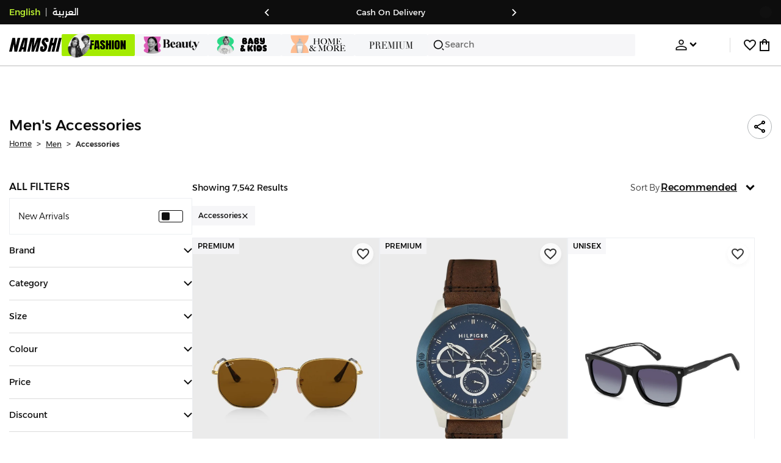

--- FILE ---
content_type: text/html; charset=utf-8
request_url: https://www.namshi.com/kuwait-en/men-accessories/emporio_armani--bhpoloclub/
body_size: 110068
content:
<!DOCTYPE html><html lang="en" dir="ltr" style="min-width:1250px" data-version="v3.3.54" data-commit="5a64e27"><head><meta charSet="utf-8"/><meta name="viewport" content="width=device-width, initial-scale=1"/><meta name="viewport" content="width=device-width, initial-scale=1.0, maximum-scale=1.0, user-scalable=0"/><link rel="preload" as="image" href="https://f.nooncdn.com/s/app/com/namshi/icons/chevron-backward-bold.svg"/><link rel="preload" as="image" href="https://f.nooncdn.com/s/app/com/namshi/icons/chevron-forword-bold.svg"/><link rel="preload" as="image" href="https://f.nooncdn.com/mpcms/EN0111/assets/e8fc65b0-4324-4fab-9cd2-74a52cb2f06f.png?format=webp"/><link rel="preload" as="image" href="https://f.nooncdn.com/mpcms/EN0111/assets/1fdc283c-3bcf-4cdb-9154-fb5c15f71e7d.png?format=webp"/><link rel="preload" as="image" href="https://f.nooncdn.com/mpcms/EN0111/assets/566db06f-b812-4bda-bafa-58871f64fd32.svg?format=webp"/><link rel="preload" as="image" href="https://f.nooncdn.com/mpcms/EN0111/assets/dfbd22bd-454a-4783-b25c-3ddff3741fde.png?format=webp"/><link rel="preload" as="image" href="https://f.nooncdn.com/mpcms/EN0111/assets/058aa9b9-3945-43d1-bb67-7e2800086507.png?format=webp"/><link rel="preload" as="image" href="https://f.nooncdn.com/mpcms/EN0111/assets/22e15f4d-4878-495b-8742-cb3a7e995a4f.png?format=webp"/><link rel="preload" as="image" href="https://f.nooncdn.com/mpcms/EN0111/assets/880d226a-4ac6-421a-b791-b6b7163e2197.png?format=webp"/><link rel="preload" as="image" href="https://f.nooncdn.com/mpcms/EN0111/assets/770a4a4d-8b4b-4017-8b9c-3c0d60377e8b.png?format=webp"/><link rel="stylesheet" href="https://f.nooncdn.com/s/app/2025/nm-namshi-frontend/5a64e27f81425b08db19456697ea94af8db907fe/bigalog/_next/_static/_next/static/css/22a651e7332da872.css" data-precedence="next"/><link rel="stylesheet" href="https://f.nooncdn.com/s/app/2025/nm-namshi-frontend/5a64e27f81425b08db19456697ea94af8db907fe/bigalog/_next/_static/_next/static/css/408d919606cf5925.css" data-precedence="next"/><link rel="stylesheet" href="https://f.nooncdn.com/s/app/2025/nm-namshi-frontend/5a64e27f81425b08db19456697ea94af8db907fe/bigalog/_next/_static/_next/static/css/3970e19d52d52abf.css" data-precedence="next"/><link rel="stylesheet" href="https://f.nooncdn.com/s/app/2025/nm-namshi-frontend/5a64e27f81425b08db19456697ea94af8db907fe/bigalog/_next/_static/_next/static/css/0c91a4a8daa83d46.css" data-precedence="next"/><link rel="stylesheet" href="https://f.nooncdn.com/s/app/2025/nm-namshi-frontend/5a64e27f81425b08db19456697ea94af8db907fe/bigalog/_next/_static/_next/static/css/968a719ed5088e6d.css" data-precedence="next"/><link rel="stylesheet" href="https://f.nooncdn.com/s/app/2025/nm-namshi-frontend/5a64e27f81425b08db19456697ea94af8db907fe/bigalog/_next/_static/_next/static/css/2aa9588ab0d5b774.css" data-precedence="next"/><link rel="stylesheet" href="https://f.nooncdn.com/s/app/2025/nm-namshi-frontend/5a64e27f81425b08db19456697ea94af8db907fe/bigalog/_next/_static/_next/static/css/51446adc7a82519b.css" data-precedence="next"/><link rel="stylesheet" href="https://f.nooncdn.com/s/app/2025/nm-namshi-frontend/5a64e27f81425b08db19456697ea94af8db907fe/bigalog/_next/_static/_next/static/css/5b19b7c6449b5301.css" data-precedence="next"/><link rel="stylesheet" href="https://f.nooncdn.com/s/app/2025/nm-namshi-frontend/5a64e27f81425b08db19456697ea94af8db907fe/bigalog/_next/_static/_next/static/css/4f6502dbb2c2ee7e.css" data-precedence="next"/><link rel="stylesheet" href="https://f.nooncdn.com/s/app/2025/nm-namshi-frontend/5a64e27f81425b08db19456697ea94af8db907fe/bigalog/_next/_static/_next/static/css/e296521a4032a67a.css" data-precedence="next"/><link rel="stylesheet" href="https://f.nooncdn.com/s/app/2025/nm-namshi-frontend/5a64e27f81425b08db19456697ea94af8db907fe/bigalog/_next/_static/_next/static/css/18be66cc71406a9f.css" data-precedence="next"/><link rel="stylesheet" href="https://f.nooncdn.com/s/app/2025/nm-namshi-frontend/5a64e27f81425b08db19456697ea94af8db907fe/bigalog/_next/_static/_next/static/css/f93394a9b42fc62f.css" data-precedence="next"/><link rel="stylesheet" href="https://f.nooncdn.com/s/app/2025/nm-namshi-frontend/5a64e27f81425b08db19456697ea94af8db907fe/bigalog/_next/_static/_next/static/css/ca51d8733552afc5.css" data-precedence="next"/><link rel="stylesheet" href="https://f.nooncdn.com/s/app/2025/nm-namshi-frontend/5a64e27f81425b08db19456697ea94af8db907fe/bigalog/_next/_static/_next/static/css/a34f1ceb1ee1e5be.css" data-precedence="next"/><link rel="stylesheet" href="https://f.nooncdn.com/s/app/2025/nm-namshi-frontend/5a64e27f81425b08db19456697ea94af8db907fe/bigalog/_next/_static/_next/static/css/2d41d266c6c94262.css" data-precedence="next"/><link rel="stylesheet" href="https://f.nooncdn.com/s/app/2025/nm-namshi-frontend/5a64e27f81425b08db19456697ea94af8db907fe/bigalog/_next/_static/_next/static/css/be9b746249723c89.css" data-precedence="next"/><link rel="stylesheet" href="https://f.nooncdn.com/s/app/2025/nm-namshi-frontend/5a64e27f81425b08db19456697ea94af8db907fe/bigalog/_next/_static/_next/static/css/64b5f37b51696bc4.css" data-precedence="next"/><link rel="stylesheet" href="https://f.nooncdn.com/s/app/2025/nm-namshi-frontend/5a64e27f81425b08db19456697ea94af8db907fe/bigalog/_next/_static/_next/static/css/e87254e8bdbfae5d.css" data-precedence="next"/><link rel="stylesheet" href="https://f.nooncdn.com/s/app/2025/nm-namshi-frontend/5a64e27f81425b08db19456697ea94af8db907fe/bigalog/_next/_static/_next/static/css/1ba413613024495e.css" data-precedence="next"/><link rel="stylesheet" href="https://f.nooncdn.com/s/app/2025/nm-namshi-frontend/5a64e27f81425b08db19456697ea94af8db907fe/bigalog/_next/_static/_next/static/css/35745bd587368bcd.css" data-precedence="next"/><link href="https://f.nooncdn.com/s/app/2025/nm-namshi-frontend/5a64e27f81425b08db19456697ea94af8db907fe/bigalog/_next/_static/_next/static/css/222e9c3d7bbf89cb.css" rel="stylesheet" as="style" data-precedence="dynamic"/><link href="https://f.nooncdn.com/s/app/2025/nm-namshi-frontend/5a64e27f81425b08db19456697ea94af8db907fe/bigalog/_next/_static/_next/static/css/28bc34e65db0e380.css" rel="stylesheet" as="style" data-precedence="dynamic"/><link href="https://f.nooncdn.com/s/app/2025/nm-namshi-frontend/5a64e27f81425b08db19456697ea94af8db907fe/bigalog/_next/_static/_next/static/css/7f3d4552a91f02ba.css" rel="stylesheet" as="style" data-precedence="dynamic"/><link rel="preload" as="script" fetchPriority="low" href="https://f.nooncdn.com/s/app/2025/nm-namshi-frontend/5a64e27f81425b08db19456697ea94af8db907fe/bigalog/_next/_static/_next/static/chunks/webpack-65cc6c099d950c33.js"/><script src="https://f.nooncdn.com/s/app/2025/nm-namshi-frontend/5a64e27f81425b08db19456697ea94af8db907fe/bigalog/_next/_static/_next/static/chunks/c7879cf7-5ef727259b6f8c96.js" async=""></script><script src="https://f.nooncdn.com/s/app/2025/nm-namshi-frontend/5a64e27f81425b08db19456697ea94af8db907fe/bigalog/_next/_static/_next/static/chunks/1508-0b67d2e143a4d14c.js" async=""></script><script src="https://f.nooncdn.com/s/app/2025/nm-namshi-frontend/5a64e27f81425b08db19456697ea94af8db907fe/bigalog/_next/_static/_next/static/chunks/main-app-57636277760c7aee.js" async=""></script><script src="https://f.nooncdn.com/s/app/2025/nm-namshi-frontend/5a64e27f81425b08db19456697ea94af8db907fe/bigalog/_next/_static/_next/static/chunks/e646c3ff-814a6f07243c3524.js" async=""></script><script src="https://f.nooncdn.com/s/app/2025/nm-namshi-frontend/5a64e27f81425b08db19456697ea94af8db907fe/bigalog/_next/_static/_next/static/chunks/2222-e2daed0801832e2f.js" async=""></script><script src="https://f.nooncdn.com/s/app/2025/nm-namshi-frontend/5a64e27f81425b08db19456697ea94af8db907fe/bigalog/_next/_static/_next/static/chunks/374-7a52a2d890cbf502.js" async=""></script><script src="https://f.nooncdn.com/s/app/2025/nm-namshi-frontend/5a64e27f81425b08db19456697ea94af8db907fe/bigalog/_next/_static/_next/static/chunks/588-bd123f80a342ba0a.js" async=""></script><script src="https://f.nooncdn.com/s/app/2025/nm-namshi-frontend/5a64e27f81425b08db19456697ea94af8db907fe/bigalog/_next/_static/_next/static/chunks/1336-94f95293be509b0f.js" async=""></script><script src="https://f.nooncdn.com/s/app/2025/nm-namshi-frontend/5a64e27f81425b08db19456697ea94af8db907fe/bigalog/_next/_static/_next/static/chunks/1637-836ae8e45994e6ff.js" async=""></script><script src="https://f.nooncdn.com/s/app/2025/nm-namshi-frontend/5a64e27f81425b08db19456697ea94af8db907fe/bigalog/_next/_static/_next/static/chunks/5026-ef961b42d2786b19.js" async=""></script><script src="https://f.nooncdn.com/s/app/2025/nm-namshi-frontend/5a64e27f81425b08db19456697ea94af8db907fe/bigalog/_next/_static/_next/static/chunks/2482-63f184b5bf36c418.js" async=""></script><script src="https://f.nooncdn.com/s/app/2025/nm-namshi-frontend/5a64e27f81425b08db19456697ea94af8db907fe/bigalog/_next/_static/_next/static/chunks/app/%5Blocale%5D/(precheckout)/%5B%5B...catalog_url%5D%5D/error-dd6c2e92875b10f1.js" async=""></script><script src="https://f.nooncdn.com/s/app/2025/nm-namshi-frontend/5a64e27f81425b08db19456697ea94af8db907fe/bigalog/_next/_static/_next/static/chunks/app/%5Blocale%5D/(precheckout)/%5B%5B...catalog_url%5D%5D/not-found-cc1c89781ed74c02.js" async=""></script><script src="https://f.nooncdn.com/s/app/2025/nm-namshi-frontend/5a64e27f81425b08db19456697ea94af8db907fe/bigalog/_next/_static/_next/static/chunks/3471-fe345b7f83185036.js" async=""></script><script src="https://f.nooncdn.com/s/app/2025/nm-namshi-frontend/5a64e27f81425b08db19456697ea94af8db907fe/bigalog/_next/_static/_next/static/chunks/6285-1d335d8b62b56b28.js" async=""></script><script src="https://f.nooncdn.com/s/app/2025/nm-namshi-frontend/5a64e27f81425b08db19456697ea94af8db907fe/bigalog/_next/_static/_next/static/chunks/895-51599e5e622bb1e9.js" async=""></script><script src="https://f.nooncdn.com/s/app/2025/nm-namshi-frontend/5a64e27f81425b08db19456697ea94af8db907fe/bigalog/_next/_static/_next/static/chunks/7003-1395b4b42885c648.js" async=""></script><script src="https://f.nooncdn.com/s/app/2025/nm-namshi-frontend/5a64e27f81425b08db19456697ea94af8db907fe/bigalog/_next/_static/_next/static/chunks/2205-1195a695d4c80f36.js" async=""></script><script src="https://f.nooncdn.com/s/app/2025/nm-namshi-frontend/5a64e27f81425b08db19456697ea94af8db907fe/bigalog/_next/_static/_next/static/chunks/4084-64aaf111d2371d8b.js" async=""></script><script src="https://f.nooncdn.com/s/app/2025/nm-namshi-frontend/5a64e27f81425b08db19456697ea94af8db907fe/bigalog/_next/_static/_next/static/chunks/app/%5Blocale%5D/layout-9e9023c24f7df6c5.js" async=""></script><script src="https://f.nooncdn.com/s/app/2025/nm-namshi-frontend/5a64e27f81425b08db19456697ea94af8db907fe/bigalog/_next/_static/_next/static/chunks/5826-46a5b7a56084a849.js" async=""></script><script src="https://f.nooncdn.com/s/app/2025/nm-namshi-frontend/5a64e27f81425b08db19456697ea94af8db907fe/bigalog/_next/_static/_next/static/chunks/5787-b7e2d337da9e4ffe.js" async=""></script><script src="https://f.nooncdn.com/s/app/2025/nm-namshi-frontend/5a64e27f81425b08db19456697ea94af8db907fe/bigalog/_next/_static/_next/static/chunks/2312-482f44026a274ff3.js" async=""></script><script src="https://f.nooncdn.com/s/app/2025/nm-namshi-frontend/5a64e27f81425b08db19456697ea94af8db907fe/bigalog/_next/_static/_next/static/chunks/8936-af5ae75ea60790b2.js" async=""></script><script src="https://f.nooncdn.com/s/app/2025/nm-namshi-frontend/5a64e27f81425b08db19456697ea94af8db907fe/bigalog/_next/_static/_next/static/chunks/9534-0410dc17db722e64.js" async=""></script><script src="https://f.nooncdn.com/s/app/2025/nm-namshi-frontend/5a64e27f81425b08db19456697ea94af8db907fe/bigalog/_next/_static/_next/static/chunks/3723-74cd9468e7395ba7.js" async=""></script><script src="https://f.nooncdn.com/s/app/2025/nm-namshi-frontend/5a64e27f81425b08db19456697ea94af8db907fe/bigalog/_next/_static/_next/static/chunks/6199-88a18580f13545a4.js" async=""></script><script src="https://f.nooncdn.com/s/app/2025/nm-namshi-frontend/5a64e27f81425b08db19456697ea94af8db907fe/bigalog/_next/_static/_next/static/chunks/4935-336373cbed3e8f98.js" async=""></script><script src="https://f.nooncdn.com/s/app/2025/nm-namshi-frontend/5a64e27f81425b08db19456697ea94af8db907fe/bigalog/_next/_static/_next/static/chunks/7671-d1f49fbbb96d62c2.js" async=""></script><script src="https://f.nooncdn.com/s/app/2025/nm-namshi-frontend/5a64e27f81425b08db19456697ea94af8db907fe/bigalog/_next/_static/_next/static/chunks/612-09a518a1f41ac143.js" async=""></script><script src="https://f.nooncdn.com/s/app/2025/nm-namshi-frontend/5a64e27f81425b08db19456697ea94af8db907fe/bigalog/_next/_static/_next/static/chunks/app/%5Blocale%5D/(precheckout)/layout-b7b21ca0cd7f6052.js" async=""></script><script src="https://f.nooncdn.com/s/app/2025/nm-namshi-frontend/5a64e27f81425b08db19456697ea94af8db907fe/bigalog/_next/_static/_next/static/chunks/4252-3131433b2cda5bd8.js" async=""></script><script src="https://f.nooncdn.com/s/app/2025/nm-namshi-frontend/5a64e27f81425b08db19456697ea94af8db907fe/bigalog/_next/_static/_next/static/chunks/4442-e2c2114a29fc263f.js" async=""></script><script src="https://f.nooncdn.com/s/app/2025/nm-namshi-frontend/5a64e27f81425b08db19456697ea94af8db907fe/bigalog/_next/_static/_next/static/chunks/1571-91984b626fa8125d.js" async=""></script><script src="https://f.nooncdn.com/s/app/2025/nm-namshi-frontend/5a64e27f81425b08db19456697ea94af8db907fe/bigalog/_next/_static/_next/static/chunks/9576-d1977d556c597ef0.js" async=""></script><script src="https://f.nooncdn.com/s/app/2025/nm-namshi-frontend/5a64e27f81425b08db19456697ea94af8db907fe/bigalog/_next/_static/_next/static/chunks/3683-35c46ee2292987e8.js" async=""></script><script src="https://f.nooncdn.com/s/app/2025/nm-namshi-frontend/5a64e27f81425b08db19456697ea94af8db907fe/bigalog/_next/_static/_next/static/chunks/6610-a380729c0ae229c1.js" async=""></script><script src="https://f.nooncdn.com/s/app/2025/nm-namshi-frontend/5a64e27f81425b08db19456697ea94af8db907fe/bigalog/_next/_static/_next/static/chunks/5111-99c86d0b565b42c0.js" async=""></script><script src="https://f.nooncdn.com/s/app/2025/nm-namshi-frontend/5a64e27f81425b08db19456697ea94af8db907fe/bigalog/_next/_static/_next/static/chunks/9764-ac29f11dcbed54ad.js" async=""></script><script src="https://f.nooncdn.com/s/app/2025/nm-namshi-frontend/5a64e27f81425b08db19456697ea94af8db907fe/bigalog/_next/_static/_next/static/chunks/app/%5Blocale%5D/(precheckout)/%5B%5B...catalog_url%5D%5D/page-4419e086032b90a8.js" async=""></script><link rel="preload" href="https://f.nooncdn.com/s/app/2025/nm-namshi-frontend/5a64e27f81425b08db19456697ea94af8db907fe/bigalog/_next/_static/_next/static/chunks/3510.66e1ed4b44427c0d.js" as="script" fetchPriority="low"/><link rel="preload" as="image" href="https://f.nooncdn.com/mpcms/EN0111/assets/cb111666-f7d4-4ffb-84f5-b4169995b0e3.svg?format=webp"/><link rel="preload" as="image" href="https://f.nooncdn.com/mpcms/EN0111/assets/0200e6eb-460c-4ec3-95d8-cd51e85377d6.png?format=webp"/><link rel="preload" as="image" href="https://f.nooncdn.com/mpcms/EN0111/assets/e3485835-14e0-48c5-8926-1e472c1bca8c.png?format=webp"/><link rel="preload" as="image" href="https://f.nooncdn.com/mpcms/EN0111/assets/bddcefc9-3aaa-4595-8448-5f79c342cb80.svg?format=webp"/><link rel="preload" as="image" href="https://f.nooncdn.com/s/app/com/namshi/icons/search.svg"/><link rel="preload" as="image" href="https://f.nooncdn.com/s/app/com/namshi/icons/person.svg"/><link rel="preload" as="image" href="https://f.nooncdn.com/s/app/com/namshi/icons/chevron-down-bold.svg"/><link rel="preload" as="image" href="https://f.nooncdn.com/s/app/com/sivvi/design-system/icons-v2/chevron-forward.svg"/><link rel="preload" as="image" href="https://f.nooncdn.com/s/app/com/namshi/icons/heart.svg"/><link rel="preload" as="image" href="https://f.nooncdn.com/s/app/com/namshi/icons/bag.svg"/><link rel="preload" as="image" href="https://f.nooncdn.com/s/app/com/namshi/icons/scroll-top.svg"/><link rel="preload" as="image" href="https://f.nooncdn.com/s/app/com/namshi/icons/chevron-down.svg"/><link rel="preload" as="image" href="https://f.nooncdn.com/s/app/com/namshi/icons/chevron-up.svg"/><link rel="preload" as="image" href="https://f.nooncdn.com/s/app/com/namshi/icons/filterGlobal.svg"/><link rel="preload" as="image" href="https://f.nooncdn.com/s/app/com/namshi/icons/close.svg"/><link rel="preload" as="image" href="https://f.nooncdn.com/p/pzsku/Z806F5ED40830C1CFDCA5Z/45/_/1698934741/9701f1f5-4868-4fa7-b352-283ca0a0b76b.jpg?format=webp&amp;width=800"/><link rel="preload" as="image" href="https://f.nooncdn.com/p/pzsku/Z9D55D65A9DDF74ABB9B6Z/45/_/1694565045/c6e9e6d4-234f-40da-aa1b-39be8f54a50f.jpg?format=webp&amp;width=800"/><link rel="preload" as="image" href="https://f.nooncdn.com/p/pzsku/Z7137D98822AB64C4CF1CZ/45/_/1729058527/a832056f-e920-4ff0-acb7-f882046af742.jpg?format=webp&amp;width=800"/><link rel="preload" as="image" href="https://f.nooncdn.com/p/pzsku/Z8ABBC2C7CD956B7E20D5Z/45/1748419763/610c5fc5-9571-4a3a-8092-49fb5711e3ee.jpg?format=webp&amp;width=800"/><link rel="preload" as="image" href="https://f.nooncdn.com/p/pzsku/Z93EB9F865D1574F55F56Z/45/_/1744613326/f5e8fcb5-f97c-4dea-ad33-d5fa01ee4e0a.jpg?format=webp&amp;width=800"/><link rel="preload" as="image" href="https://f.nooncdn.com/p/pzsku/Z4FEF3CB705E36D7ADC33Z/45/1753248221/f2220613-a901-4c61-a8aa-ae95d1979959.jpg?format=webp&amp;width=800"/><link rel="preload" as="image" href="https://f.nooncdn.com/p/pzsku/ZE1FC18173094A192E1C5Z/45/_/1722011072/cb9742d1-f379-4a3c-8090-b03dce632180.jpg?format=webp&amp;width=800"/><link rel="preload" as="image" href="https://f.nooncdn.com/p/pzsku/ZC80FBD8E54DD155E26EBZ/45/_/1701503866/f7fea34d-b364-4bcb-bc36-b7987f4465ad.jpg?format=webp&amp;width=800"/><link rel="preload" as="image" href="https://f.nooncdn.com/p/pzsku/ZF7B16E297E43FC1808F2Z/45/_/1701910847/5f4575a7-ad30-42bb-9edd-7beb1eaad3db.jpg?format=webp&amp;width=800"/><link rel="preload" as="image" href="https://f.nooncdn.com/s/app/com/namshi/icons/star.svg"/><link rel="preload" as="image" href="https://f.nooncdn.com/p/pzsku/ZC23E785AE097581F0D05Z/45/1762854538/b96c58df-4ee1-41fe-803c-54af2718665d.jpg?format=webp&amp;width=800"/><link rel="preload" as="image" href="https://f.nooncdn.com/p/pzsku/ZF439F6955051C2D24332Z/45/1746747763/02dbee5e-6e16-49e6-95fa-c60a748f4999.jpg?format=webp&amp;width=800"/><link rel="preload" as="image" href="https://f.nooncdn.com/p/pzsku/ZEE6FDEC57FAE7992B9D0Z/45/1750407422/075e350b-9cee-47c3-9f13-910ec3537ac6.jpg?format=webp&amp;width=800"/><link rel="preload" as="image" href="https://f.nooncdn.com/p/pzsku/Z46AE84E07B1F138ADD19Z/45/_/1722097243/c102d1a1-d578-4c4e-a213-bd043b57f2d5.jpg?format=webp&amp;width=800"/><link rel="preload" as="image" href="https://f.nooncdn.com/p/pzsku/Z56621F8C3608298A411CZ/45/_/1701503849/bd6c9933-78e7-4a1e-b4a7-bc1690e81895.jpg?format=webp&amp;width=800"/><link rel="preload" as="image" href="https://f.nooncdn.com/p/pzsku/Z4570D88AE5CDBA0929BAZ/45/_/1698934717/42e8c07c-b6e8-4373-b411-8e3f60902059.jpg?format=webp&amp;width=800"/><link rel="preload" as="image" href="https://f.nooncdn.com/p/pzsku/Z1E95FCA2527BDDA8E017Z/45/_/1698976657/23f3e92c-1217-4de1-a5e7-2063709121f2.jpg?format=webp&amp;width=800"/><link rel="preload" as="image" href="https://f.nooncdn.com/s/app/com/sivvi/images/more-colors.svg"/><link rel="preload" as="image" href="https://f.nooncdn.com/p/pzsku/Z803942A3AF87C8220275Z/45/1746747906/08eae474-f677-4345-9b28-f15a7e50cf38.jpg?format=webp&amp;width=800"/><link rel="preload" as="image" href="https://f.nooncdn.com/p/pzsku/ZC47DBA2B3EAA7437FA38Z/45/_/1698975082/317aa122-3755-4ec2-9bf6-5d39bdb88cb7.jpg?format=webp&amp;width=800"/><link rel="preload" as="image" href="https://f.nooncdn.com/p/pzsku/ZDC65E3BDB6A01F21C54EZ/45/1766989458/7b6d4b8b-2ea6-4ca1-adf3-a85a9b47be8e.jpg?format=webp&amp;width=800"/><link rel="preload" as="image" href="https://f.nooncdn.com/p/pzsku/ZE971E44468576D578F50Z/45/_/1698980145/cb92a6bd-1616-44f4-ac6a-06f16425e04a.jpg?format=webp&amp;width=800"/><link rel="preload" as="image" href="https://f.nooncdn.com/p/pzsku/ZD771F4FF16B6577F769AZ/45/_/1711340286/bfd55707-a882-4b42-80a4-074f574d8dfd.jpg?format=webp&amp;width=800"/><link rel="preload" as="image" href="https://f.nooncdn.com/p/pzsku/Z4B3BAF08A89A5B6AC8F7Z/45/1765870494/8b047d6a-4599-449b-8627-abebd732784c.jpg?format=webp&amp;width=800"/><link rel="preload" as="image" href="https://f.nooncdn.com/p/pzsku/Z154825610E4633E6F478Z/45/1750150287/ea17577e-b965-4917-b8eb-51d78213eb55.jpg?format=webp&amp;width=800"/><link rel="preload" as="image" href="https://f.nooncdn.com/p/pzsku/Z4611FB8E6DC7CE18665DZ/45/_/1694570344/3a5560ee-2704-4175-bb69-3db9966d93e6.jpg?format=webp&amp;width=800"/><link rel="preload" as="image" href="https://f.nooncdn.com/p/pzsku/ZC3BFE541D508F931D6A6Z/45/1766989458/a41d318b-d8ef-4a01-89ed-2dcdbbb94fb2.jpg?format=webp&amp;width=800"/><link rel="preload" as="image" href="https://f.nooncdn.com/p/pzsku/ZEE2791D8075A007E1275Z/45/1766989461/78e5b2ae-c4fd-4b78-93db-1f9c7495a3aa.jpg?format=webp&amp;width=800"/><link rel="preload" as="image" href="https://f.nooncdn.com/p/pzsku/ZED8E5A7BDF83BBDFCD9FZ/45/_/1735798798/f23d4eeb-ac69-4143-90d3-0ad811730518.jpg?format=webp&amp;width=800"/><link rel="preload" as="image" href="https://f.nooncdn.com/p/pzsku/Z227E3BB1F947782DB828Z/45/_/1722096989/25adf6f1-7ecd-4b07-8253-d57832d82aa6.jpg?format=webp&amp;width=800"/><link rel="preload" as="image" href="https://f.nooncdn.com/p/pzsku/Z454164B4B1D7B22ABE6AZ/45/1756700398/3b617690-dec2-435a-97f1-30d06e5cbb7a.jpg?format=webp&amp;width=800"/><link rel="preload" as="image" href="https://f.nooncdn.com/p/pzsku/Z649C2CED1D292EC91351Z/45/_/1699004239/9bee1d2f-a6ac-4f86-b632-53bfe4320532.jpg?format=webp&amp;width=800"/><meta name="next-size-adjust" content=""/><link type="image/x-icon" href="https://f.nooncdn.com/s/app/com/namshi/icons/favicons-2/48x48/favicon.ico" rel="shortcut icon" sizes="48x48"/><meta name="p:domain_verify" content="4ce7c47844ed1d62c4ecbb6b1cce1b8a"/><title>Men&#x27;s Accessories Accessories | Accessories Accessories for Men Kuwait | Kuwait city, other cities</title><meta name="description" content="Best Prices for Accessories Accessories for Men ✓ 20% OFF First App Order use CODE: FIRST ✓ 2000+ Brands ✓ Same Day Delivery ✓ Cash on Delivery ✓ Easy Free Returns"/><meta name="author" content="namshi.com"/><meta name="keywords" content="accessories,men,kuwait,city,other,cities"/><meta name="publisher" content="https://www.namshi.com/kuwait-en/"/><meta name="robots" content="index,follow"/><link rel="canonical" href="https://www.namshi.com/kuwait-en/men-accessories/emporio_armani--bhpoloclub/"/><meta property="og:title" content="Men&#x27;s Accessories Accessories | Accessories Accessories for Men Kuwait | Kuwait city, other cities"/><meta property="og:description" content="Best Prices for Accessories Accessories for Men ✓ 20% OFF First App Order use CODE: FIRST ✓ 2000+ Brands ✓ Same Day Delivery ✓ Cash on Delivery ✓ Easy Free Returns"/><meta property="og:image" content="https://f.nooncdn.com/s/app/com/namshi/images/namshi_og_en-2.jpg"/><meta name="twitter:card" content="summary_large_image"/><meta name="twitter:title" content="Men&#x27;s Accessories Accessories | Accessories Accessories for Men Kuwait | Kuwait city, other cities"/><meta name="twitter:description" content="Best Prices for Accessories Accessories for Men ✓ 20% OFF First App Order use CODE: FIRST ✓ 2000+ Brands ✓ Same Day Delivery ✓ Cash on Delivery ✓ Easy Free Returns"/><meta name="twitter:image" content="https://f.nooncdn.com/s/app/com/namshi/images/namshi_og_en-2.jpg"/><script type="application/ld+json">{"@context":"https://schema.org","@type":"WebSite","url":"https://www.namshi.com/","potentialAction":{"@type":"SearchAction","target":{"@type":"EntryPoint","urlTemplate":"https://www.namshi.com/kuwait-en/search?q={search_term_string}"},"query-input":"required name=search_term_string"}}</script><script type="application/ld+json">{"@context":"https://schema.org","@type":"Organization","name":"Namshi","legalName":"Namshi Holding Limited","description":"Namshi is a leading Middle Eastern online fashion and lifestyle retailer, founded in Dubai in 2011. It offers over 2,000 global and regional brands, spanning clothing, footwear, accessories, and beauty, with more than 200,000 products available. Focused on empowering young, style-conscious shoppers, its app and website support Arabic and local currencies while providing fast delivery, cash-on-delivery, and hassle-free returns","url":"https://www.namshi.com/","logo":"https://f.nooncdn.com/s/app/com/namshi/images/namshi-logo-black-v2-withBg.png","sameAs":["https://instagram.com/namshi/","https://www.facebook.com/NamshiOfficial/","https://twitter.com/NamshiDotCom","https://www.pinterest.com/namshidotcom/","https://www.youtube.com/namshi/","https://www.snapchat.com/add/namshiofficial/","https://www.tiktok.com/@namshi"]}</script><script type="application/ld+json">{"@context":"https://schema.org","@type":"LocalBusiness","name":"Namshi","url":"https://www.namshi.com/","foundingDate":"2011","telephone":"+971554006784","image":"https://f.nooncdn.com/s/app/com/namshi/images/namshi_og_en-2.jpg","address":{"@type":"PostalAddress","streetAddress":"Boulevard Plaza Tower 2, Sheikh Mohammed bin Rashid Boulevard","addressLocality":"Dubai","addressRegion":"Dubai","addressCountry":"AE","postalCode":"126251"},"geo":{"@type":"GeoCoordinates","latitude":"25.2019648","longitude":"55.2732732"},"openingHoursSpecification":[{"@type":"OpeningHoursSpecification","opens":"09:00","closes":"18:00","dayOfWeek":["Monday","Tuesday","Wednesday","Thursday","Friday"]}],"priceRange":"$ - $$$"}</script><script type="application/ld+json">[{"@context":"https://schema.org","@type":"ContactPoint","email":"care@namshi.com","telephone":"+966 8002466744","contactType":"Customer Service","areaServed":"SA","availableLanguage":["English","Arabic"]},{"@context":"https://schema.org","@type":"ContactPoint","email":"care@namshi.com","telephone":"+971 800626744","contactType":"Customer Service","areaServed":"AE","availableLanguage":["English","Arabic"]},{"@context":"https://schema.org","@type":"ContactPoint","email":"care@namshi.com","telephone":"+971 800626744","contactType":"Customer Service","areaServed":"KW","availableLanguage":["English","Arabic"]},{"@context":"https://schema.org","@type":"ContactPoint","email":"care@namshi.com","telephone":"+971 800626744","contactType":"Customer Service","areaServed":"QA","availableLanguage":["English","Arabic"]},{"@context":"https://schema.org","@type":"ContactPoint","email":"care@namshi.com","telephone":"+971 800626744","contactType":"Customer Service","areaServed":"BH","availableLanguage":["English","Arabic"]},{"@context":"https://schema.org","@type":"ContactPoint","email":"care@namshi.com","telephone":"+971 800626744","contactType":"Customer Service","areaServed":"OM","availableLanguage":["English","Arabic"]}]</script><script src="https://f.nooncdn.com/s/app/2025/nm-namshi-frontend/5a64e27f81425b08db19456697ea94af8db907fe/bigalog/_next/_static/_next/static/chunks/polyfills-42372ed130431b0a.js" noModule=""></script>
<script>(window.BOOMR_mq=window.BOOMR_mq||[]).push(["addVar",{"rua.upush":"false","rua.cpush":"false","rua.upre":"false","rua.cpre":"false","rua.uprl":"false","rua.cprl":"false","rua.cprf":"false","rua.trans":"","rua.cook":"false","rua.ims":"false","rua.ufprl":"false","rua.cfprl":"false","rua.isuxp":"false","rua.texp":"norulematch","rua.ceh":"false","rua.ueh":"false","rua.ieh.st":"0"}]);</script>
                              <script>!function(e){var n="https://s.go-mpulse.net/boomerang/";if("False"=="True")e.BOOMR_config=e.BOOMR_config||{},e.BOOMR_config.PageParams=e.BOOMR_config.PageParams||{},e.BOOMR_config.PageParams.pci=!0,n="https://s2.go-mpulse.net/boomerang/";if(window.BOOMR_API_key="ZR9E4-QNP6T-R7X63-YRPCT-QNEEL",function(){function e(){if(!r){var e=document.createElement("script");e.id="boomr-scr-as",e.src=window.BOOMR.url,e.async=!0,o.appendChild(e),r=!0}}function t(e){r=!0;var n,t,a,i,d=document,O=window;if(window.BOOMR.snippetMethod=e?"if":"i",t=function(e,n){var t=d.createElement("script");t.id=n||"boomr-if-as",t.src=window.BOOMR.url,BOOMR_lstart=(new Date).getTime(),e=e||d.body,e.appendChild(t)},!window.addEventListener&&window.attachEvent&&navigator.userAgent.match(/MSIE [67]\./))return window.BOOMR.snippetMethod="s",void t(o,"boomr-async");a=document.createElement("IFRAME"),a.src="about:blank",a.title="",a.role="presentation",a.loading="eager",i=(a.frameElement||a).style,i.width=0,i.height=0,i.border=0,i.display="none",o.appendChild(a);try{O=a.contentWindow,d=O.document.open()}catch(_){n=document.domain,a.src="javascript:var d=document.open();d.domain='"+n+"';void 0;",O=a.contentWindow,d=O.document.open()}if(n)d._boomrl=function(){this.domain=n,t()},d.write("<bo"+"dy onload='document._boomrl();'>");else if(O._boomrl=function(){t()},O.addEventListener)O.addEventListener("load",O._boomrl,!1);else if(O.attachEvent)O.attachEvent("onload",O._boomrl);d.close()}function a(e){window.BOOMR_onload=e&&e.timeStamp||(new Date).getTime()}if(!window.BOOMR||!window.BOOMR.version&&!window.BOOMR.snippetExecuted){window.BOOMR=window.BOOMR||{},window.BOOMR.snippetStart=(new Date).getTime(),window.BOOMR.snippetExecuted=!0,window.BOOMR.snippetVersion=14,window.BOOMR.url=n+"ZR9E4-QNP6T-R7X63-YRPCT-QNEEL";var i=document.currentScript||document.getElementsByTagName("script")[0],o=i.parentNode,r=!1,d=document.createElement("link");if(d.relList&&"function"==typeof d.relList.supports&&d.relList.supports("preload")&&"as"in d)window.BOOMR.snippetMethod="p",d.href=window.BOOMR.url,d.rel="preload",d.as="script",d.addEventListener("load",e),d.addEventListener("error",function(){t(!0)}),setTimeout(function(){if(!r)t(!0)},3e3),BOOMR_lstart=(new Date).getTime(),o.appendChild(d);else t(!1);if(window.addEventListener)window.addEventListener("load",a,!1);else if(window.attachEvent)window.attachEvent("onload",a)}}(),"".length>0)if(e&&"performance"in e&&e.performance&&"function"==typeof e.performance.setResourceTimingBufferSize)e.performance.setResourceTimingBufferSize();!function(){if(BOOMR=e.BOOMR||{},BOOMR.plugins=BOOMR.plugins||{},!BOOMR.plugins.AK){var n=""=="true"?1:0,t="",a="gqh5ypixgqvk62k4s5la-f-5a30f29cd-clientnsv4-s.akamaihd.net",i="false"=="true"?2:1,o={"ak.v":"39","ak.cp":"1685326","ak.ai":parseInt("1087670",10),"ak.ol":"0","ak.cr":8,"ak.ipv":4,"ak.proto":"h2","ak.rid":"47fc172f","ak.r":42313,"ak.a2":n,"ak.m":"dsca","ak.n":"essl","ak.bpcip":"52.15.220.0","ak.cport":33006,"ak.gh":"23.52.41.175","ak.quicv":"","ak.tlsv":"tls1.3","ak.0rtt":"","ak.0rtt.ed":"","ak.csrc":"-","ak.acc":"","ak.t":"1767675734","ak.ak":"hOBiQwZUYzCg5VSAfCLimQ==VcZNZ0NPg0+y4NNsLgGClPjQMKxdjXgnkaiBTRIEJGqLeEj0lwBDzllfOeIsKnwHerEhX1tEBS9qFJz7E7PrhWUqJEnsOcEaHB4jA+5oaaeq0F+a8c12vYN1BjoLuMxFBjcNgt+BhKjxNICh5vFD35fuloDDskPBnxzjAFYW5d3oYvofqZcDoO6oLTcTUNJ/Y+zzhhEb52RWvu8JtFDYhd6lHkEsyioIST7Hw5I/Y4VxxS0StTQqTIvG6kWA4SyCUz5p0+9aIkVY+yaPOv+IMSUp9tzUD/xP0K5LQl2wREC7dPobcsk7JrQ32xzPB6nRbMKhC1VVnaQUQJ1EKtVZg6x0k7oYbtBTQ9A//C24zdhLHg8nRLSWpy09yGqFug+09AmH7F+slpc9fCNL+skoGw1IVTdfLE2WuLPmn/4+tLw=","ak.pv":"13","ak.dpoabenc":"","ak.tf":i};if(""!==t)o["ak.ruds"]=t;var r={i:!1,av:function(n){var t="http.initiator";if(n&&(!n[t]||"spa_hard"===n[t]))o["ak.feo"]=void 0!==e.aFeoApplied?1:0,BOOMR.addVar(o)},rv:function(){var e=["ak.bpcip","ak.cport","ak.cr","ak.csrc","ak.gh","ak.ipv","ak.m","ak.n","ak.ol","ak.proto","ak.quicv","ak.tlsv","ak.0rtt","ak.0rtt.ed","ak.r","ak.acc","ak.t","ak.tf"];BOOMR.removeVar(e)}};BOOMR.plugins.AK={akVars:o,akDNSPreFetchDomain:a,init:function(){if(!r.i){var e=BOOMR.subscribe;e("before_beacon",r.av,null,null),e("onbeacon",r.rv,null,null),r.i=!0}return this},is_complete:function(){return!0}}}}()}(window);</script></head><body class="__variable_f2bd9d __variable_0b43e9 __variable_7d4fef"><div hidden=""><!--$--><!--/$--></div><div class="ToastNotification_container__SU3ui"><div class="Toastify"></div></div><!--$!--><template data-dgst="BAILOUT_TO_CLIENT_SIDE_RENDERING"></template><!--/$--><!--$!--><template data-dgst="BAILOUT_TO_CLIENT_SIDE_RENDERING"></template><!--/$--><header class="HeaderWithDepartmentTabsDesktop_mainContainer__u_0yU"><div class="AppHeaderStrip_outerContainer__m2139"><div class="AppHeaderStrip_innerContainer__Kqlz5 siteWidthContainer"><div class="LanguageSwitch_container__EbjhN"><a href="/kuwait-en/men-accessories/emporio_armani--bhpoloclub/" class="LanguageSwitch_switcher__ng2GA LanguageSwitch_dark__neTu5 LanguageSwitch_active__ZI5p1">English</a><div class="LanguageSwitch_divider__9rUVG LanguageSwitch_dark__neTu5">|</div><a href="/kuwait-ar/men-accessories/emporio_armani--bhpoloclub/" class="LanguageSwitch_switcher__ng2GA LanguageSwitch_dark__neTu5">العربية</a></div><div class="AppHeaderStrip_promoTextContainer__38Kmy"><section><div class="EmblaCarousel_outerWrapper__wzwd8"><div class="EmblaCarousel_wrapper__ndTTF"><div class="EmblaCarousel_container__MkuxD"><div class="EmblaCarousel_carouselContainer__C7YLK"><div class="EmblaCarousel_slidesContainer__NYcld"><div style="flex:0 0 calc(100%)"><div class="AppHeaderStrip_message__WPUdm" style="color:var(--clr-white);font-weight:400">cash on delivery</div></div><div style="flex:0 0 calc(100%)"><div class="AppHeaderStrip_message__WPUdm" style="color:var(--clr-white);font-weight:400">fast delivery and exchanges</div></div><div style="flex:0 0 calc(100%)"><div class="AppHeaderStrip_message__WPUdm" style="color:var(--clr-white);font-weight:400">100% genuine products</div></div><div style="flex:0 0 calc(100%)"><div class="AppHeaderStrip_message__WPUdm" style="color:var(--clr-white);font-weight:400">1,800+ brands</div></div><div style="flex:0 0 calc(100%)"><div class="AppHeaderStrip_message__WPUdm" style="color:var(--clr-white);font-weight:400">20% Off Your First App Order With Code FIRST</div></div></div></div></div><div class="CarouselControls_leftControl__7vhVh"><button type="button" disabled="" class="CarouselControls_btnContainer__xzgIa"><img alt="chevronBackwardBold" color="white" loading="eager" width="21" height="21" decoding="async" data-nimg="1" class="Icon_icon__jZSAZ Icon_white__g9ZkP --namshi-icon Icon_flipped__FMD4m" style="color:transparent;min-width:21px" src="https://f.nooncdn.com/s/app/com/namshi/icons/chevron-backward-bold.svg"/></button></div><div class="CarouselControls_rightControl__HGeZ8"><button type="button" disabled="" class="CarouselControls_btnContainer__xzgIa"><img alt="chevronForwardBold" color="white" loading="eager" width="21" height="21" decoding="async" data-nimg="1" class="Icon_icon__jZSAZ Icon_white__g9ZkP --namshi-icon Icon_flipped__FMD4m" style="color:transparent;min-width:21px" src="https://f.nooncdn.com/s/app/com/namshi/icons/chevron-forword-bold.svg"/></button></div></div></div></section></div><div class="Loader_container__dYZb2" style="height:20px;width:20px;background-color:var(--clr-white)"></div></div></div><div class="HeaderWithDepartmentTabsDesktop_innerContainer__B8tDQ"><div class="HeaderWithDepartmentTabsDesktop_innerContents__EzL6l siteWidthContainer"><div class="HeaderWithDepartmentTabsDesktop_headerWithDepartmentsTabContainer__0Xw8Y"><a aria-label="Namshi" class="HeaderWithDepartmentTabsDesktop_logo__ePqcI" href="/kuwait-en/fashion/women-fashion/"><svg height="23" viewBox="0 0 919 246" xmlns="http://www.w3.org/2000/svg"><g fill="#000" fill-rule="nonzero"><path d="M164.19 243.05L244.01 2.19H325.71L292.01 243.05H246.44L252.14 204.19H223.13L210.99 243.05H164.19ZM235.58 165.73H257.48L275.7 43.25H273.51L235.58 165.73Z"></path><path d="M316.8 243.05L373.35 2.19H446.7L432.48 149.03L487.07 2.19H561.11L504.56 243.05H460.49L501.24 69.52L432.85 243.05H389.61L401.07 69.52L360.32 243.05H316.8Z"></path><path d="M672.84 243.05L729.39 2.19H777.29L757.08 88.27H779.8L800.01 2.19H847.91L791.36 243.05H743.46L769.1 133.84H746.38L720.74 243.05H672.84Z"></path><path d="M590.69 245.24C568.7 245.24 554.14 239.77 546.99 228.82C539.84 217.87 539.08 200.45 544.69 176.54L550.22 153H597.84L590.77 183.11C589.46 188.68 589.28 193.03 590.23 196.18C591.18 199.33 593.75 200.9 597.95 200.9C602.15 200.9 605.66 199.62 607.95 197.07C610.24 194.52 612.07 190.32 613.44 184.48C615.18 177.09 615.9 170.91 615.61 165.94C615.32 160.97 613.9 156.22 611.36 151.71C608.81 147.19 605.06 141.93 600.08 135.9L583.28 115.37C570.71 100.13 566.73 82.71 571.33 63.09C576.15 42.56 584.59 26.92 596.65 16.15C608.71 5.39001 623.78 0 641.84 0C663.92 0 678.21 5.88001 684.7 17.65C691.19 29.42 691.63 47.3 686 71.3H637.01L640.9 54.74C641.67 51.45 641.34 48.9 639.9 47.08C638.46 45.26 636.14 44.34 632.95 44.34C629.12 44.34 626.06 45.41 623.78 47.56C621.5 49.7 619.96 52.46 619.17 55.84C618.38 59.22 618.43 62.87 619.34 66.79C620.24 70.71 622.79 75.23 626.97 80.34L648.48 107.03C652.8 112.32 656.6 117.91 659.87 123.79C663.14 129.67 665.28 136.52 666.27 144.32C667.27 152.12 666.45 161.63 663.81 172.85C658.5 195.48 650.16 213.2 638.8 226.02C627.44 238.84 611.41 245.25 590.7 245.25L590.69 245.24Z"></path><path d="M815.78 243.05L872.33 2.19H918.86L862.31 243.05H815.78Z"></path><path d="M148.2 1.92999L116.39 137.41L104.71 1.96999H104.55L104.56 1.92999H56.61L0 243.05H47.95L73.62 133.73L79.57 108.36L81.51 129.81L91.59 242.99H91.6L91.59 243.05H139.54L165.21 133.73L175.92 88.11L196.15 1.92999H148.2Z"></path></g></svg></a><div class="DepartmentNavigationTabs_container__Zc8KD"><div class="DepartmentTab_tabParent__iNwvi"><a href="/kuwait-en/fashion/women-fashion/"><div style="background-color:#a4eb01" class="DepartmentTab_tab__zhqHB"><div class="DepartmentTab_iconsWrapper__aPh8S"><img class="DepartmentTab_iconImage__FFpfN" src="https://f.nooncdn.com/mpcms/EN0111/assets/e8fc65b0-4324-4fab-9cd2-74a52cb2f06f.png?format=webp" alt="TabIcon-fashion"/><img class="DepartmentTab_iconImage__FFpfN DepartmentTab_scale__LsEby DepartmentTab_active__4oBtW" src="https://f.nooncdn.com/mpcms/EN0111/assets/1fdc283c-3bcf-4cdb-9154-fb5c15f71e7d.png?format=webp" alt="TabIcon-fashion"/></div><img class="DepartmentTab_iconTitle__oIERO" src="https://f.nooncdn.com/mpcms/EN0111/assets/566db06f-b812-4bda-bafa-58871f64fd32.svg?format=webp" alt="TabTitle-fashion" width="60"/></div></a></div><div class="DepartmentTab_tabParent__iNwvi"><a href="/kuwait-en/beauty/for-you/"><div style="background-color:#f5f6f8ff" class="DepartmentTab_tab__zhqHB"><div class="DepartmentTab_iconsWrapper__aPh8S"><img class="DepartmentTab_iconImage__FFpfN DepartmentTab_active__4oBtW" src="https://f.nooncdn.com/mpcms/EN0111/assets/dfbd22bd-454a-4783-b25c-3ddff3741fde.png?format=webp" alt="TabIcon-beauty"/><img class="DepartmentTab_iconImage__FFpfN DepartmentTab_scale__LsEby" src="https://f.nooncdn.com/mpcms/EN0111/assets/058aa9b9-3945-43d1-bb67-7e2800086507.png?format=webp" alt="TabIcon-beauty"/></div><img class="DepartmentTab_iconTitle__oIERO" src="https://f.nooncdn.com/mpcms/EN0111/assets/22e15f4d-4878-495b-8742-cb3a7e995a4f.png?format=webp" alt="TabTitle-beauty" width="60"/></div></a></div><div class="DepartmentTab_tabParent__iNwvi"><a href="/kuwait-en/kids/kids-fashion/"><div style="background-color:#f5f6f8ff" class="DepartmentTab_tab__zhqHB"><div class="DepartmentTab_iconsWrapper__aPh8S"><img class="DepartmentTab_iconImage__FFpfN DepartmentTab_active__4oBtW" src="https://f.nooncdn.com/mpcms/EN0111/assets/880d226a-4ac6-421a-b791-b6b7163e2197.png?format=webp" alt="TabIcon-kids"/><img class="DepartmentTab_iconImage__FFpfN DepartmentTab_scale__LsEby" src="https://f.nooncdn.com/mpcms/EN0111/assets/770a4a4d-8b4b-4017-8b9c-3c0d60377e8b.png?format=webp" alt="TabIcon-kids"/></div><img class="DepartmentTab_iconTitle__oIERO" src="https://f.nooncdn.com/mpcms/EN0111/assets/cb111666-f7d4-4ffb-84f5-b4169995b0e3.svg?format=webp" alt="TabTitle-kids" width="60"/></div></a></div><div class="DepartmentTab_tabParent__iNwvi"><a href="/kuwait-en/home/home-lifestyle/"><div style="background-color:#f5f6f8ff" class="DepartmentTab_tab__zhqHB"><div class="DepartmentTab_iconsWrapper__aPh8S"><img class="DepartmentTab_iconImage__FFpfN DepartmentTab_active__4oBtW" src="https://f.nooncdn.com/mpcms/EN0111/assets/0200e6eb-460c-4ec3-95d8-cd51e85377d6.png?format=webp" alt="TabIcon-home"/><img class="DepartmentTab_iconImage__FFpfN DepartmentTab_scale__LsEby" src="https://f.nooncdn.com/mpcms/EN0111/assets/e3485835-14e0-48c5-8926-1e472c1bca8c.png?format=webp" alt="TabIcon-home"/></div><img class="DepartmentTab_iconTitle__oIERO" src="https://f.nooncdn.com/mpcms/EN0111/assets/bddcefc9-3aaa-4595-8448-5f79c342cb80.svg?format=webp" alt="TabTitle-home" width="60"/></div></a></div><div class="DepartmentTab_tabParent__iNwvi"><a href="/kuwait-en/premium/women/"><img alt="TabImage-premium" loading="lazy" width="140" height="50" decoding="async" data-nimg="1" class="DepartmentTab_tabImg__lAzsj" style="color:transparent" src="https://f.nooncdn.com/mpcms/EN0111/assets/65bf13e4-892f-4fed-a158-578f334a5dc6.png?format=webp"/></a></div></div></div><div class="HeaderWithDepartmentTabsDesktop_actionsContainer__51gh7"><button type="button" class="SearchBox_container__h5fRM"><div class="SearchBox_searchBox__qr703"><img alt="Search Icon" color="offBlack" loading="eager" width="20" height="20" decoding="async" data-nimg="1" class="Icon_icon__jZSAZ --namshi-icon" style="color:transparent;min-width:20px" src="https://f.nooncdn.com/s/app/com/namshi/icons/search.svg"/><span class="SearchBox_placeholder__QhThN">Search</span></div></button><div class="AccountMenu_accountMenuContainer__MBR0r AccountMenu_endJustified__Z2Opz"><div class="AccountMenu_accountMenuTrigger__H9CSn"><button type="button" class="AccountMenu_triggerContainer__Gy1zp"><img alt="person" color="offBlack" loading="eager" width="27" height="27" decoding="async" data-nimg="1" class="Icon_icon__jZSAZ --namshi-icon" style="color:transparent;min-width:27px" src="https://f.nooncdn.com/s/app/com/namshi/icons/person.svg"/><img alt="chevronDownBold" color="offBlack" loading="eager" width="12" height="12" decoding="async" data-nimg="1" class="Icon_icon__jZSAZ --namshi-icon" style="color:transparent;min-width:12px" src="https://f.nooncdn.com/s/app/com/namshi/icons/chevron-down-bold.svg"/></button></div><div class="MenuDropDown_dropdownOverlay__ASP_2" data-visible="false" aria-hidden="true"></div><div class="AccountMenu_dropdownContainer__2PbTF AccountMenu_loggedOut__bq2Fz"><div class="MenuDropDown_dropdownItems__DE9zB" data-visible="false"><div><div class="AccountMenu_loginBtnContainer__TtCyb"><button class="Button_button__eqMO5 Button_medium__o5kiv Button_tertiary__Yfea5 AccountMenu_loginBtn__FUCli" type="button"><span class="Button_content__oyt3C">Login or Signup</span></button></div></div><div><a target="_blank" class="AccountMenu_menuItemCta__f_C8j" href="https://help.namshi.com/portal/en/home/">Help Center<img alt="chevronForward" color="offBlack" loading="eager" width="21" height="21" decoding="async" data-nimg="1" class="Icon_icon__jZSAZ --namshi-icon Icon_flipped__FMD4m" style="color:transparent;min-width:21px" src="https://f.nooncdn.com/s/app/com/sivvi/design-system/icons-v2/chevron-forward.svg"/></a></div></div></div></div><div class="HeaderWithDepartmentTabsDesktop_iconsContainer__k86P7"><a class="WishlistIcon_container__DHm33" href="/kuwait-en/wishlist/"><div class="WishlistIcon_innerContainer__C0T4l"><img alt="heart" color="offBlack" loading="eager" width="24" height="24" decoding="async" data-nimg="1" class="Icon_icon__jZSAZ --namshi-icon" style="color:transparent;min-width:24px" src="https://f.nooncdn.com/s/app/com/namshi/icons/heart.svg"/><div class="Badge_badge__j6eGD">0</div></div></a><div><div><a class="BagIcon_bagIcon__psJoJ" href="/kuwait-en/bag/"><img alt="shoppingBag" color="offBlack" loading="eager" width="24" height="24" decoding="async" data-nimg="1" class="Icon_icon__jZSAZ --namshi-icon" style="color:transparent;min-width:24px" src="https://f.nooncdn.com/s/app/com/namshi/icons/bag.svg"/><div class="Badge_badge__j6eGD">0</div></a></div></div></div></div></div></div></header><div class="SubDepartmentsAndCategories_mainContainer__V59xP"><nav id="fashion" class="SubDepartmentsAndCategories_outerContainer__PjgK_"><div class="SubDepartmentsAndCategories_innerContainer__2LV96"><div class="SubDepartmentsAndCategories_categoriesContainer__iAZJx"><div class="siteWidthContainer SubDepartmentsAndCategories_menuBar__c__uW"><div class="SubDepartmentsAndCategories_subDepartmentCtaWrapper__yGa8s"><button type="button" class="SubDepartmentsAndCategories_subDepartmentCta__mAjzf"><div class="SubDepartmentsAndCategories_subDepartmentLabel__4wSL0"></div><img alt="chevronDownBold" color="offBlack" loading="eager" width="14" height="14" decoding="async" data-nimg="1" class="Icon_icon__jZSAZ --namshi-icon" style="color:transparent;min-width:14px" src="https://f.nooncdn.com/s/app/com/namshi/icons/chevron-down-bold.svg"/></button></div><div class="SubDepartmentsAndCategories_menuBarContent__793OA"></div></div></div></div></nav><nav id="beauty" class="SubDepartmentsAndCategories_outerContainer__PjgK_"><div class="SubDepartmentsAndCategories_innerContainer__2LV96"><div class="SubDepartmentsAndCategories_categoriesContainer__iAZJx"><div class="siteWidthContainer SubDepartmentsAndCategories_menuBar__c__uW"><div class="SubDepartmentsAndCategories_menuBarContent__793OA"><a class="SubDepartmentsAndCategories_title__wzUOA" href="/kuwait-en/women-beauty/?sort%5Bby%5D=arrival_date&amp;sort%5Bdir%5D=desc&amp;page=1">New In</a><a class="SubDepartmentsAndCategories_title__wzUOA" href="/kuwait-en/women-beauty-makeup/">Makeup</a><a class="SubDepartmentsAndCategories_title__wzUOA" href="/kuwait-en/women-beauty-fragrance/">Fragrance</a><a class="SubDepartmentsAndCategories_title__wzUOA" href="/kuwait-en/women-beauty-haircare/">Hair care</a><a class="SubDepartmentsAndCategories_title__wzUOA" href="/kuwait-en/women-beauty-skincare/">Skincare</a><a class="SubDepartmentsAndCategories_title__wzUOA" href="/kuwait-en/beauty/women-beauty-bath_and_body/">Body care &amp; health</a><a class="SubDepartmentsAndCategories_title__wzUOA" href="/kuwait-en/men-beauty/">Grooming</a><a class="SubDepartmentsAndCategories_title__wzUOA" href="/kuwait-en/brands/?department=beauty">Brands</a></div></div></div></div></nav><nav id="kids" class="SubDepartmentsAndCategories_outerContainer__PjgK_"><div class="SubDepartmentsAndCategories_innerContainer__2LV96"><div class="SubDepartmentsAndCategories_categoriesContainer__iAZJx"><div class="siteWidthContainer SubDepartmentsAndCategories_menuBar__c__uW"><div class="SubDepartmentsAndCategories_menuBarContent__793OA"><a class="SubDepartmentsAndCategories_title__wzUOA" href="/kuwait-en/kids/new-arrivals/">New arrivals</a><a class="SubDepartmentsAndCategories_title__wzUOA" href="/kuwait-en/kids-clothing/">Clothing</a><a class="SubDepartmentsAndCategories_title__wzUOA" href="/kuwait-en/kids/kids-shoes/">Shoes</a><a class="SubDepartmentsAndCategories_title__wzUOA" href="/kuwait-en/kids/kids-bags-new/">Bags</a><a class="SubDepartmentsAndCategories_title__wzUOA" href="/kuwait-en/kids/kids-accessories/">Accessories</a><a class="SubDepartmentsAndCategories_title__wzUOA" href="/kuwait-en/kids/premium-shop-all/">Premium</a><a class="SubDepartmentsAndCategories_title__wzUOA" href="/kuwait-en/home_and_lifestyle/">Homeware</a><a class="SubDepartmentsAndCategories_title__wzUOA" href="/kuwait-en/kids-sports-collection/">Sports</a><a class="SubDepartmentsAndCategories_title__wzUOA" href="/kuwait-en/kids/">Shop by age</a><a class="SubDepartmentsAndCategories_title__wzUOA" href="/kuwait-en/brands/?department=kids">Brands</a><a class="SubDepartmentsAndCategories_title__wzUOA" href="/kuwait-en/kids-girls/">All Girls</a><a class="SubDepartmentsAndCategories_title__wzUOA" href="/kuwait-en/kids-boys/">All Boys</a></div></div></div></div></nav><nav id="premium" class="SubDepartmentsAndCategories_outerContainer__PjgK_"><div class="SubDepartmentsAndCategories_innerContainer__2LV96"><div class="SubDepartmentsAndCategories_categoriesContainer__iAZJx"><div class="siteWidthContainer SubDepartmentsAndCategories_menuBar__c__uW"><div class="SubDepartmentsAndCategories_subDepartmentCtaWrapper__yGa8s"><button type="button" class="SubDepartmentsAndCategories_subDepartmentCta__mAjzf"><div class="SubDepartmentsAndCategories_subDepartmentLabel__4wSL0"></div><img alt="chevronDownBold" color="offBlack" loading="eager" width="14" height="14" decoding="async" data-nimg="1" class="Icon_icon__jZSAZ --namshi-icon" style="color:transparent;min-width:14px" src="https://f.nooncdn.com/s/app/com/namshi/icons/chevron-down-bold.svg"/></button></div><div class="SubDepartmentsAndCategories_menuBarContent__793OA"></div></div></div></div></nav></div><div class="SearchPopup_backdrop__8_peO" hidden=""></div><div hidden="" class="SearchPopup_container__qDgq0"><div class="PreSearchPage_container___vQ81 PreSearchPage_desktop__PK81s"></div></div><section class="DefaultLayoutClient_container__ngaCb DefaultLayoutClient_withPaddingTop__xhHoy"><script type="application/ld+json">{"@context":"https://schema.org","@type":"Brand","logo":"https://f.nooncdn.com/s/app/com/namshi/images/namshi-logo-black-v2-withBg.png"}</script><script type="application/ld+json">{"@context":"https://schema.org","@type":"BreadcrumbList","itemListElement":[{"@type":"ListItem","position":1,"name":"Men","item":"https://www.namshi.com/kuwait-en/men/"},{"@type":"ListItem","position":2,"name":"Accessories","item":"https://www.namshi.com/kuwait-en/men-accessories/"}]}</script><script type="application/ld+json">{"@context":"https://schema.org","@type":"ItemList","name":"Men's Accessories Accessories | Accessories Accessories for Men Kuwait | Kuwait city, other cities","description":"Best Prices for Accessories Accessories for Men ✓ 20% OFF First App Order use CODE: FIRST ✓ 2000+ Brands ✓ Same Day Delivery ✓ Cash on Delivery ✓ Easy Free Returns","url":"/men-accessories/emporio_armani--bhpoloclub/","numberOfItems":7542,"itemListElement":[{"@context":"https://schema.org","image":"https://f.nooncdn.com/p/pzsku/Z806F5ED40830C1CFDCA5Z/45/_/1698934741/9701f1f5-4868-4fa7-b352-283ca0a0b76b.jpg?format=webp&width=240","url":"https://www.namshi.com/kuwait-en/buy-ray-ban-0rb3548n-hexagonal-sunglasses/Z806F5ED40830C1CFDCA5Z/p/","name":"0Rb3548N Hexagonal Sunglasses","@type":"ListItem","position":1},{"@context":"https://schema.org","image":"https://f.nooncdn.com/p/pzsku/Z9D55D65A9DDF74ABB9B6Z/45/_/1694565045/c6e9e6d4-234f-40da-aa1b-39be8f54a50f.jpg?format=webp&width=240","url":"https://www.namshi.com/kuwait-en/buy-tommy-hilfiger-harley-round-analog-watch/Z9D55D65A9DDF74ABB9B6Z/p/","name":"Harley Round Analog Watch","@type":"ListItem","position":2},{"@context":"https://schema.org","image":"https://f.nooncdn.com/p/pzsku/Z7137D98822AB64C4CF1CZ/45/_/1729058527/a832056f-e920-4ff0-acb7-f882046af742.jpg?format=webp&width=240","url":"https://www.namshi.com/kuwait-en/buy-polaroid-wayfarers-sunglasses/Z7137D98822AB64C4CF1CZ/p/","name":"Wayfarers Sunglasses","@type":"ListItem","position":3},{"@context":"https://schema.org","image":"https://f.nooncdn.com/p/pzsku/Z8ABBC2C7CD956B7E20D5Z/45/1748419763/610c5fc5-9571-4a3a-8092-49fb5711e3ee.jpg?format=webp&width=240","url":"https://www.namshi.com/kuwait-en/buy-tommy-hilfiger-analogue-watch-with-steel-bracelet/Z8ABBC2C7CD956B7E20D5Z/p/","name":"Analogue Watch with Steel Bracelet","@type":"ListItem","position":4},{"@context":"https://schema.org","image":"https://f.nooncdn.com/p/pzsku/Z93EB9F865D1574F55F56Z/45/_/1744613326/f5e8fcb5-f97c-4dea-ad33-d5fa01ee4e0a.jpg?format=webp&width=240","url":"https://www.namshi.com/kuwait-en/buy-robert-wood-polarized-lens-square-sunglasses/Z93EB9F865D1574F55F56Z/p/","name":"Polarized Lens Square Sunglasses","@type":"ListItem","position":5},{"@context":"https://schema.org","image":"https://f.nooncdn.com/p/pzsku/Z4FEF3CB705E36D7ADC33Z/45/1753248221/f2220613-a901-4c61-a8aa-ae95d1979959.jpg?format=webp&width=240","url":"https://www.namshi.com/kuwait-en/buy-armani-exchange-ax7162set-cayde-moderate-analog-watch/Z4FEF3CB705E36D7ADC33Z/p/","name":"Ax7162Set Cayde Moderate Analog Watch","@type":"ListItem","position":6},{"@context":"https://schema.org","image":"https://f.nooncdn.com/p/pzsku/ZE1FC18173094A192E1C5Z/45/_/1722011072/cb9742d1-f379-4a3c-8090-b03dce632180.jpg?format=webp&width=240","url":"https://www.namshi.com/kuwait-en/buy-tommy-hilfiger-analogue-watch-with-silicone-bracelet/ZE1FC18173094A192E1C5Z/p/","name":"Analogue Watch with Silicone Bracelet","@type":"ListItem","position":7},{"@context":"https://schema.org","image":"https://f.nooncdn.com/p/pzsku/ZC80FBD8E54DD155E26EBZ/45/_/1701503866/f7fea34d-b364-4bcb-bc36-b7987f4465ad.jpg?format=webp&width=240","url":"https://www.namshi.com/kuwait-en/buy-tommy-hilfiger-jordan-analog-watch/ZC80FBD8E54DD155E26EBZ/p/","name":"Jordan Analog Watch","@type":"ListItem","position":8},{"@context":"https://schema.org","image":"https://f.nooncdn.com/p/pzsku/ZF7B16E297E43FC1808F2Z/45/_/1701910847/5f4575a7-ad30-42bb-9edd-7beb1eaad3db.jpg?format=webp&width=240","url":"https://www.namshi.com/kuwait-en/buy-boss-1514023-analog-watch/ZF7B16E297E43FC1808F2Z/p/","name":"1514023 Analog Watch","@type":"ListItem","position":9},{"@context":"https://schema.org","image":"https://f.nooncdn.com/p/pzsku/ZC23E785AE097581F0D05Z/45/1762854538/b96c58df-4ee1-41fe-803c-54af2718665d.jpg?format=webp&width=240","url":"https://www.namshi.com/kuwait-en/buy-ray-ban-meta-wayfarer-unisex-square-sunglasses/ZC23E785AE097581F0D05Z/p/","name":"Meta Wayfarer Unisex Square Sunglasses","@type":"ListItem","position":10,"aggregateRating":{"@type":"AggregateRating","ratingValue":1.5,"ratingCount":2,"itemReviewed":{"@type":"Product","@context":"https://schema.org","image":"https://f.nooncdn.com/p/pzsku/ZC23E785AE097581F0D05Z/45/1762854538/b96c58df-4ee1-41fe-803c-54af2718665d.jpg?format=webp&width=240","url":"https://www.namshi.com/kuwait-en/buy-ray-ban-meta-wayfarer-unisex-square-sunglasses/ZC23E785AE097581F0D05Z/p/","name":"Meta Wayfarer Unisex Square Sunglasses","brand":"Ray-Ban","sku":"ZC23E785AE097581F0D05Z-1","offers":{"@type":"Offer","url":"https://www.namshi.com/kuwait-en/buy-ray-ban-meta-wayfarer-unisex-square-sunglasses/ZC23E785AE097581F0D05Z/p/","category":"/men-accessories/","availability":"https://schema.org/InStock","price":"174.85","priceCurrency":"KWD","itemCondition":"https://schema.org/NewCondition"}}}},{"@context":"https://schema.org","image":"https://f.nooncdn.com/p/pzsku/ZF439F6955051C2D24332Z/45/1746747763/02dbee5e-6e16-49e6-95fa-c60a748f4999.jpg?format=webp&width=240","url":"https://www.namshi.com/kuwait-en/buy-tommy-hilfiger-analogue-watch-with-silicone-bracelet/ZF439F6955051C2D24332Z/p/","name":"Analogue Watch with Silicone Bracelet","@type":"ListItem","position":11,"aggregateRating":{"@type":"AggregateRating","ratingValue":3,"ratingCount":1,"itemReviewed":{"@type":"Product","@context":"https://schema.org","image":"https://f.nooncdn.com/p/pzsku/ZF439F6955051C2D24332Z/45/1746747763/02dbee5e-6e16-49e6-95fa-c60a748f4999.jpg?format=webp&width=240","url":"https://www.namshi.com/kuwait-en/buy-tommy-hilfiger-analogue-watch-with-silicone-bracelet/ZF439F6955051C2D24332Z/p/","name":"Analogue Watch with Silicone Bracelet","brand":"TOMMY HILFIGER","sku":"ZF439F6955051C2D24332Z-1","offers":{"@type":"Offer","url":"https://www.namshi.com/kuwait-en/buy-tommy-hilfiger-analogue-watch-with-silicone-bracelet/ZF439F6955051C2D24332Z/p/","category":"/men-accessories/","availability":"https://schema.org/InStock","price":"19.29","priceCurrency":"KWD","itemCondition":"https://schema.org/NewCondition"}}}},{"@context":"https://schema.org","image":"https://f.nooncdn.com/p/pzsku/ZEE6FDEC57FAE7992B9D0Z/45/1750407422/075e350b-9cee-47c3-9f13-910ec3537ac6.jpg?format=webp&width=240","url":"https://www.namshi.com/kuwait-en/buy-puma-essential-logo-cap/ZEE6FDEC57FAE7992B9D0Z/p/","name":"Essential Logo Cap","@type":"ListItem","position":12},{"@context":"https://schema.org","image":"https://f.nooncdn.com/p/pzsku/Z46AE84E07B1F138ADD19Z/45/_/1722097243/c102d1a1-d578-4c4e-a213-bd043b57f2d5.jpg?format=webp&width=240","url":"https://www.namshi.com/kuwait-en/buy-coach-jackson-analog-watch/Z46AE84E07B1F138ADD19Z/p/","name":"Jackson Analog Watch","@type":"ListItem","position":13,"aggregateRating":{"@type":"AggregateRating","ratingValue":5,"ratingCount":1,"itemReviewed":{"@type":"Product","@context":"https://schema.org","image":"https://f.nooncdn.com/p/pzsku/Z46AE84E07B1F138ADD19Z/45/_/1722097243/c102d1a1-d578-4c4e-a213-bd043b57f2d5.jpg?format=webp&width=240","url":"https://www.namshi.com/kuwait-en/buy-coach-jackson-analog-watch/Z46AE84E07B1F138ADD19Z/p/","name":"Jackson Analog Watch","brand":"COACH","sku":"Z46AE84E07B1F138ADD19Z-1","offers":{"@type":"Offer","url":"https://www.namshi.com/kuwait-en/buy-coach-jackson-analog-watch/Z46AE84E07B1F138ADD19Z/p/","category":"/men-accessories/","availability":"https://schema.org/InStock","price":"67.31","priceCurrency":"KWD","itemCondition":"https://schema.org/NewCondition"}}}},{"@context":"https://schema.org","image":"https://f.nooncdn.com/p/pzsku/Z56621F8C3608298A411CZ/45/_/1701503849/bd6c9933-78e7-4a1e-b4a7-bc1690e81895.jpg?format=webp&width=240","url":"https://www.namshi.com/kuwait-en/buy-tommy-hilfiger-analogue-watch-with-silicone-bracelet/Z56621F8C3608298A411CZ/p/","name":"Analogue Watch with Silicone Bracelet","@type":"ListItem","position":14},{"@context":"https://schema.org","image":"https://f.nooncdn.com/p/pzsku/Z4570D88AE5CDBA0929BAZ/45/_/1698934717/42e8c07c-b6e8-4373-b411-8e3f60902059.jpg?format=webp&width=240","url":"https://www.namshi.com/kuwait-en/buy-casio-digital-watch/Z4570D88AE5CDBA0929BAZ/p/","name":"Digital Watch","@type":"ListItem","position":15,"aggregateRating":{"@type":"AggregateRating","ratingValue":5,"ratingCount":7,"itemReviewed":{"@type":"Product","@context":"https://schema.org","image":"https://f.nooncdn.com/p/pzsku/Z4570D88AE5CDBA0929BAZ/45/_/1698934717/42e8c07c-b6e8-4373-b411-8e3f60902059.jpg?format=webp&width=240","url":"https://www.namshi.com/kuwait-en/buy-casio-digital-watch/Z4570D88AE5CDBA0929BAZ/p/","name":"Digital Watch","brand":"CASIO","sku":"Z4570D88AE5CDBA0929BAZ-1","offers":{"@type":"Offer","url":"https://www.namshi.com/kuwait-en/buy-casio-digital-watch/Z4570D88AE5CDBA0929BAZ/p/","category":"/men-accessories/","availability":"https://schema.org/InStock","price":"10.63","priceCurrency":"KWD","itemCondition":"https://schema.org/NewCondition"}}}},{"@context":"https://schema.org","image":"https://f.nooncdn.com/p/pzsku/Z1E95FCA2527BDDA8E017Z/45/_/1698976657/23f3e92c-1217-4de1-a5e7-2063709121f2.jpg?format=webp&width=240","url":"https://www.namshi.com/kuwait-en/buy-michael-kors-mk1044-analog-watch-with-wallet/Z1E95FCA2527BDDA8E017Z/p/","name":"Mk1044 Analog Watch With Wallet","@type":"ListItem","position":16,"aggregateRating":{"@type":"AggregateRating","ratingValue":5,"ratingCount":2,"itemReviewed":{"@type":"Product","@context":"https://schema.org","image":"https://f.nooncdn.com/p/pzsku/Z1E95FCA2527BDDA8E017Z/45/_/1698976657/23f3e92c-1217-4de1-a5e7-2063709121f2.jpg?format=webp&width=240","url":"https://www.namshi.com/kuwait-en/buy-michael-kors-mk1044-analog-watch-with-wallet/Z1E95FCA2527BDDA8E017Z/p/","name":"Mk1044 Analog Watch With Wallet","brand":"Michael Kors","sku":"Z1E95FCA2527BDDA8E017Z-1","offers":{"@type":"Offer","url":"https://www.namshi.com/kuwait-en/buy-michael-kors-mk1044-analog-watch-with-wallet/Z1E95FCA2527BDDA8E017Z/p/","category":"/men-accessories/","availability":"https://schema.org/InStock","price":"108.43","priceCurrency":"KWD","itemCondition":"https://schema.org/NewCondition"}}}},{"@context":"https://schema.org","image":"https://f.nooncdn.com/p/pzsku/Z803942A3AF87C8220275Z/45/1746747906/08eae474-f677-4345-9b28-f15a7e50cf38.jpg?format=webp&width=240","url":"https://www.namshi.com/kuwait-en/buy-calvin-klein-analogue-multifunction-watch-with-steel-bracelet/Z803942A3AF87C8220275Z/p/","name":"Analogue Multifunction Watch with Steel Bracelet","@type":"ListItem","position":17,"aggregateRating":{"@type":"AggregateRating","ratingValue":4,"ratingCount":3,"itemReviewed":{"@type":"Product","@context":"https://schema.org","image":"https://f.nooncdn.com/p/pzsku/Z803942A3AF87C8220275Z/45/1746747906/08eae474-f677-4345-9b28-f15a7e50cf38.jpg?format=webp&width=240","url":"https://www.namshi.com/kuwait-en/buy-calvin-klein-analogue-multifunction-watch-with-steel-bracelet/Z803942A3AF87C8220275Z/p/","name":"Analogue Multifunction Watch with Steel Bracelet","brand":"CALVIN KLEIN","sku":"Z803942A3AF87C8220275Z-1","offers":{"@type":"Offer","url":"https://www.namshi.com/kuwait-en/buy-calvin-klein-analogue-multifunction-watch-with-steel-bracelet/Z803942A3AF87C8220275Z/p/","category":"/men-accessories/","availability":"https://schema.org/InStock","price":"36.45","priceCurrency":"KWD","itemCondition":"https://schema.org/NewCondition"}}}},{"@context":"https://schema.org","image":"https://f.nooncdn.com/p/pzsku/ZC47DBA2B3EAA7437FA38Z/45/_/1698975082/317aa122-3755-4ec2-9bf6-5d39bdb88cb7.jpg?format=webp&width=240","url":"https://www.namshi.com/kuwait-en/buy-casio-digital-watch/ZC47DBA2B3EAA7437FA38Z/p/","name":"Digital Watch","@type":"ListItem","position":18,"aggregateRating":{"@type":"AggregateRating","ratingValue":5,"ratingCount":2,"itemReviewed":{"@type":"Product","@context":"https://schema.org","image":"https://f.nooncdn.com/p/pzsku/ZC47DBA2B3EAA7437FA38Z/45/_/1698975082/317aa122-3755-4ec2-9bf6-5d39bdb88cb7.jpg?format=webp&width=240","url":"https://www.namshi.com/kuwait-en/buy-casio-digital-watch/ZC47DBA2B3EAA7437FA38Z/p/","name":"Digital Watch","brand":"CASIO","sku":"ZC47DBA2B3EAA7437FA38Z-1","offers":{"@type":"Offer","url":"https://www.namshi.com/kuwait-en/buy-casio-digital-watch/ZC47DBA2B3EAA7437FA38Z/p/","category":"/men-accessories/","availability":"https://schema.org/InStock","price":"10.19","priceCurrency":"KWD","itemCondition":"https://schema.org/NewCondition"}}}},{"@context":"https://schema.org","image":"https://f.nooncdn.com/p/pzsku/ZDC65E3BDB6A01F21C54EZ/45/1766989458/7b6d4b8b-2ea6-4ca1-adf3-a85a9b47be8e.jpg?format=webp&width=240","url":"https://www.namshi.com/kuwait-en/buy-lee-cooper-men-s-metal-multi-function-watch-lc08045-370-43-mm/ZDC65E3BDB6A01F21C54EZ/p/","name":"Men's Metal Multi Function Watch LC08045.370 - 43 mm","@type":"ListItem","position":19,"aggregateRating":{"@type":"AggregateRating","ratingValue":5,"ratingCount":1,"itemReviewed":{"@type":"Product","@context":"https://schema.org","image":"https://f.nooncdn.com/p/pzsku/ZDC65E3BDB6A01F21C54EZ/45/1766989458/7b6d4b8b-2ea6-4ca1-adf3-a85a9b47be8e.jpg?format=webp&width=240","url":"https://www.namshi.com/kuwait-en/buy-lee-cooper-men-s-metal-multi-function-watch-lc08045-370-43-mm/ZDC65E3BDB6A01F21C54EZ/p/","name":"Men's Metal Multi Function Watch LC08045.370 - 43 mm","brand":"Lee Cooper","sku":"ZDC65E3BDB6A01F21C54EZ-1","offers":{"@type":"Offer","url":"https://www.namshi.com/kuwait-en/buy-lee-cooper-men-s-metal-multi-function-watch-lc08045-370-43-mm/ZDC65E3BDB6A01F21C54EZ/p/","category":"/men-accessories/","availability":"https://schema.org/InStock","price":"25.57","priceCurrency":"KWD","itemCondition":"https://schema.org/NewCondition"}}}},{"@context":"https://schema.org","image":"https://f.nooncdn.com/p/pzsku/ZE971E44468576D578F50Z/45/_/1698980145/cb92a6bd-1616-44f4-ac6a-06f16425e04a.jpg?format=webp&width=240","url":"https://www.namshi.com/kuwait-en/buy-casio-aq-800e-1adf-analog-digital-watch/ZE971E44468576D578F50Z/p/","name":"Aq-800E-1Adf Analog Digital Watch","@type":"ListItem","position":20,"aggregateRating":{"@type":"AggregateRating","ratingValue":5,"ratingCount":2,"itemReviewed":{"@type":"Product","@context":"https://schema.org","image":"https://f.nooncdn.com/p/pzsku/ZE971E44468576D578F50Z/45/_/1698980145/cb92a6bd-1616-44f4-ac6a-06f16425e04a.jpg?format=webp&width=240","url":"https://www.namshi.com/kuwait-en/buy-casio-aq-800e-1adf-analog-digital-watch/ZE971E44468576D578F50Z/p/","name":"Aq-800E-1Adf Analog Digital Watch","brand":"CASIO","sku":"ZE971E44468576D578F50Z-1","offers":{"@type":"Offer","url":"https://www.namshi.com/kuwait-en/buy-casio-aq-800e-1adf-analog-digital-watch/ZE971E44468576D578F50Z/p/","category":"/men-accessories/","availability":"https://schema.org/InStock","price":"26.20","priceCurrency":"KWD","itemCondition":"https://schema.org/NewCondition"}}}},{"@context":"https://schema.org","image":"https://f.nooncdn.com/p/pzsku/ZD771F4FF16B6577F769AZ/45/_/1711340286/bfd55707-a882-4b42-80a4-074f574d8dfd.jpg?format=webp&width=240","url":"https://www.namshi.com/kuwait-en/buy-tommy-hilfiger-analogue-watch-with-silicone-bracelet/ZD771F4FF16B6577F769AZ/p/","name":"Analogue Watch with Silicone Bracelet","@type":"ListItem","position":21,"aggregateRating":{"@type":"AggregateRating","ratingValue":4.5,"ratingCount":2,"itemReviewed":{"@type":"Product","@context":"https://schema.org","image":"https://f.nooncdn.com/p/pzsku/ZD771F4FF16B6577F769AZ/45/_/1711340286/bfd55707-a882-4b42-80a4-074f574d8dfd.jpg?format=webp&width=240","url":"https://www.namshi.com/kuwait-en/buy-tommy-hilfiger-analogue-watch-with-silicone-bracelet/ZD771F4FF16B6577F769AZ/p/","name":"Analogue Watch with Silicone Bracelet","brand":"TOMMY HILFIGER","sku":"ZD771F4FF16B6577F769AZ-1","offers":{"@type":"Offer","url":"https://www.namshi.com/kuwait-en/buy-tommy-hilfiger-analogue-watch-with-silicone-bracelet/ZD771F4FF16B6577F769AZ/p/","category":"/men-accessories/","availability":"https://schema.org/InStock","price":"27.08","priceCurrency":"KWD","itemCondition":"https://schema.org/NewCondition"}}}},{"@context":"https://schema.org","image":"https://f.nooncdn.com/p/pzsku/Z4B3BAF08A89A5B6AC8F7Z/45/1765870494/8b047d6a-4599-449b-8627-abebd732784c.jpg?format=webp&width=240","url":"https://www.namshi.com/kuwait-en/buy-jack-and-jones-jacabilo-belt-cardholder-giftbox/Z4B3BAF08A89A5B6AC8F7Z/p/","name":"Jacabilo Belt &amp; Cardholder Giftbox","@type":"ListItem","position":22},{"@context":"https://schema.org","image":"https://f.nooncdn.com/p/pzsku/Z154825610E4633E6F478Z/45/1750150287/ea17577e-b965-4917-b8eb-51d78213eb55.jpg?format=webp&width=240","url":"https://www.namshi.com/kuwait-en/buy-nike-dri-fit-club-cap/VFBF023572F50BD267BEAV/p/","name":"Dri-Fit Club Cap","@type":"ListItem","position":23},{"@context":"https://schema.org","image":"https://f.nooncdn.com/p/pzsku/Z4611FB8E6DC7CE18665DZ/45/_/1694570344/3a5560ee-2704-4175-bb69-3db9966d93e6.jpg?format=webp&width=240","url":"https://www.namshi.com/kuwait-en/buy-casio-dual-time-analog-watch/Z4611FB8E6DC7CE18665DZ/p/","name":"Dual Time Analog Watch","@type":"ListItem","position":24,"aggregateRating":{"@type":"AggregateRating","ratingValue":5,"ratingCount":1,"itemReviewed":{"@type":"Product","@context":"https://schema.org","image":"https://f.nooncdn.com/p/pzsku/Z4611FB8E6DC7CE18665DZ/45/_/1694570344/3a5560ee-2704-4175-bb69-3db9966d93e6.jpg?format=webp&width=240","url":"https://www.namshi.com/kuwait-en/buy-casio-dual-time-analog-watch/Z4611FB8E6DC7CE18665DZ/p/","name":"Dual Time Analog Watch","brand":"CASIO","sku":"Z4611FB8E6DC7CE18665DZ-1","offers":{"@type":"Offer","url":"https://www.namshi.com/kuwait-en/buy-casio-dual-time-analog-watch/Z4611FB8E6DC7CE18665DZ/p/","category":"/men-accessories/","availability":"https://schema.org/InStock","price":"22.04","priceCurrency":"KWD","itemCondition":"https://schema.org/NewCondition"}}}},{"@context":"https://schema.org","image":"https://f.nooncdn.com/p/pzsku/ZC3BFE541D508F931D6A6Z/45/1766989458/a41d318b-d8ef-4a01-89ed-2dcdbbb94fb2.jpg?format=webp&width=240","url":"https://www.namshi.com/kuwait-en/buy-lee-cooper-men-s-metal-multi-function-watch-lc08045-390-43-mm/ZC3BFE541D508F931D6A6Z/p/","name":"Men's Metal Multi Function Watch LC08045.390 - 43 mm","@type":"ListItem","position":25},{"@context":"https://schema.org","image":"https://f.nooncdn.com/p/pzsku/ZEE2791D8075A007E1275Z/45/1766989461/78e5b2ae-c4fd-4b78-93db-1f9c7495a3aa.jpg?format=webp&width=240","url":"https://www.namshi.com/kuwait-en/buy-lee-cooper-men-s-metal-multi-function-watch-lc08045-350-43-mm/ZEE2791D8075A007E1275Z/p/","name":"Men's Metal Multi Function Watch LC08045.350 - 43 mm","@type":"ListItem","position":26,"aggregateRating":{"@type":"AggregateRating","ratingValue":5,"ratingCount":1,"itemReviewed":{"@type":"Product","@context":"https://schema.org","image":"https://f.nooncdn.com/p/pzsku/ZEE2791D8075A007E1275Z/45/1766989461/78e5b2ae-c4fd-4b78-93db-1f9c7495a3aa.jpg?format=webp&width=240","url":"https://www.namshi.com/kuwait-en/buy-lee-cooper-men-s-metal-multi-function-watch-lc08045-350-43-mm/ZEE2791D8075A007E1275Z/p/","name":"Men's Metal Multi Function Watch LC08045.350 - 43 mm","brand":"Lee Cooper","sku":"ZEE2791D8075A007E1275Z-1","offers":{"@type":"Offer","url":"https://www.namshi.com/kuwait-en/buy-lee-cooper-men-s-metal-multi-function-watch-lc08045-350-43-mm/ZEE2791D8075A007E1275Z/p/","category":"/men-accessories/","availability":"https://schema.org/InStock","price":"25.57","priceCurrency":"KWD","itemCondition":"https://schema.org/NewCondition"}}}},{"@context":"https://schema.org","image":"https://f.nooncdn.com/p/pzsku/ZED8E5A7BDF83BBDFCD9FZ/45/_/1735798798/f23d4eeb-ac69-4143-90d3-0ad811730518.jpg?format=webp&width=240","url":"https://www.namshi.com/kuwait-en/buy-fila-fila-style-unisex-digital-with-world-time-of-25-cities-watch-alloy-case-black-nylon-white-silicone-strap-38-6088-101-size-38mm/ZED8E5A7BDF83BBDFCD9FZ/p/","name":"Fila Style Unisex Digital with World Time of 25 Cities Watch Alloy Case Black Nylon & White Silicone Strap, 38-6088-101, size 38mm","@type":"ListItem","position":27},{"@context":"https://schema.org","image":"https://f.nooncdn.com/p/pzsku/Z227E3BB1F947782DB828Z/45/_/1722096989/25adf6f1-7ecd-4b07-8253-d57832d82aa6.jpg?format=webp&width=240","url":"https://www.namshi.com/kuwait-en/buy-boss-avery-analog-watch/Z227E3BB1F947782DB828Z/p/","name":"Avery  Analog Watch","@type":"ListItem","position":28,"aggregateRating":{"@type":"AggregateRating","ratingValue":3.5,"ratingCount":2,"itemReviewed":{"@type":"Product","@context":"https://schema.org","image":"https://f.nooncdn.com/p/pzsku/Z227E3BB1F947782DB828Z/45/_/1722096989/25adf6f1-7ecd-4b07-8253-d57832d82aa6.jpg?format=webp&width=240","url":"https://www.namshi.com/kuwait-en/buy-boss-avery-analog-watch/Z227E3BB1F947782DB828Z/p/","name":"Avery  Analog Watch","brand":"BOSS","sku":"Z227E3BB1F947782DB828Z-1","offers":{"@type":"Offer","url":"https://www.namshi.com/kuwait-en/buy-boss-avery-analog-watch/Z227E3BB1F947782DB828Z/p/","category":"/men-accessories/","availability":"https://schema.org/InStock","price":"66.52","priceCurrency":"KWD","itemCondition":"https://schema.org/NewCondition"}}}},{"@context":"https://schema.org","image":"https://f.nooncdn.com/p/pzsku/Z454164B4B1D7B22ABE6AZ/45/1756700398/3b617690-dec2-435a-97f1-30d06e5cbb7a.jpg?format=webp&width=240","url":"https://www.namshi.com/kuwait-en/buy-new-era-9twenty-league-essential-new-york-yankees-cap/V91A2AD344EA0914A9686V/p/","name":"9Twenty League Essential New York Yankees Cap","@type":"ListItem","position":29},{"@context":"https://schema.org","image":"https://f.nooncdn.com/p/pzsku/Z649C2CED1D292EC91351Z/45/_/1699004239/9bee1d2f-a6ac-4f86-b632-53bfe4320532.jpg?format=webp&width=240","url":"https://www.namshi.com/kuwait-en/buy-hugo-leather-strap-analog-watch/Z649C2CED1D292EC91351Z/p/","name":"Leather Strap Analog Watch","@type":"ListItem","position":30,"aggregateRating":{"@type":"AggregateRating","ratingValue":4.2,"ratingCount":6,"itemReviewed":{"@type":"Product","@context":"https://schema.org","image":"https://f.nooncdn.com/p/pzsku/Z649C2CED1D292EC91351Z/45/_/1699004239/9bee1d2f-a6ac-4f86-b632-53bfe4320532.jpg?format=webp&width=240","url":"https://www.namshi.com/kuwait-en/buy-hugo-leather-strap-analog-watch/Z649C2CED1D292EC91351Z/p/","name":"Leather Strap Analog Watch","brand":"HUGO","sku":"Z649C2CED1D292EC91351Z-1","offers":{"@type":"Offer","url":"https://www.namshi.com/kuwait-en/buy-hugo-leather-strap-analog-watch/Z649C2CED1D292EC91351Z/p/","category":"/men-accessories/","availability":"https://schema.org/InStock","price":"28.94","priceCurrency":"KWD","itemCondition":"https://schema.org/NewCondition"}}}},{"@context":"https://schema.org","image":"https://f.nooncdn.com/p/pzsku/ZC04C84FF5BACE25B20DDZ/45/1749549480/20e13f60-bfe3-4c66-9afd-9688ac11349b.jpg?format=webp&width=240","url":"https://www.namshi.com/kuwait-en/buy-armani-exchange-ax4169-silicone-strap-analog-watch/ZC04C84FF5BACE25B20DDZ/p/","name":"Ax4169 Silicone Strap Analog Watch","@type":"ListItem","position":31},{"@context":"https://schema.org","image":"https://f.nooncdn.com/p/pzsku/Z7D9AC73F45007E71CDB9Z/45/_/1698979445/34d439fd-47d9-4b89-8da8-c130f3e40f35.jpg?format=webp&width=240","url":"https://www.namshi.com/kuwait-en/buy-casio-mtp-1370d-1a2vdf-analog-watch/Z7D9AC73F45007E71CDB9Z/p/","name":"Mtp-1370D-1A2Vdf Analog Watch","@type":"ListItem","position":32,"aggregateRating":{"@type":"AggregateRating","ratingValue":5,"ratingCount":4,"itemReviewed":{"@type":"Product","@context":"https://schema.org","image":"https://f.nooncdn.com/p/pzsku/Z7D9AC73F45007E71CDB9Z/45/_/1698979445/34d439fd-47d9-4b89-8da8-c130f3e40f35.jpg?format=webp&width=240","url":"https://www.namshi.com/kuwait-en/buy-casio-mtp-1370d-1a2vdf-analog-watch/Z7D9AC73F45007E71CDB9Z/p/","name":"Mtp-1370D-1A2Vdf Analog Watch","brand":"CASIO","sku":"Z7D9AC73F45007E71CDB9Z-1","offers":{"@type":"Offer","url":"https://www.namshi.com/kuwait-en/buy-casio-mtp-1370d-1a2vdf-analog-watch/Z7D9AC73F45007E71CDB9Z/p/","category":"/men-accessories/","availability":"https://schema.org/InStock","price":"18.23","priceCurrency":"KWD","itemCondition":"https://schema.org/NewCondition"}}}},{"@context":"https://schema.org","image":"https://f.nooncdn.com/p/pzsku/Z54F15775C792A5C6BC44Z/45/_/1729498720/174a6c4e-54d3-4658-b53c-99492a85d00e.jpg?format=webp&width=240","url":"https://www.namshi.com/kuwait-en/buy-tommy-hilfiger-analogue-watch-with-silicone-bracelet/Z54F15775C792A5C6BC44Z/p/","name":"Analogue Watch with Silicone Bracelet","@type":"ListItem","position":33},{"@context":"https://schema.org","image":"https://f.nooncdn.com/p/pzsku/Z9E3181E147238558E8A9Z/45/1758710854/cd0bea66-f195-495d-b8fb-21bdb739d850.jpg?format=webp&width=240","url":"https://www.namshi.com/kuwait-en/buy-new-era-9forty-new-york-yankees-cap/VA0A40CB46F6C0D3F5A61V/p/","name":"9Forty New York Yankees Cap","@type":"ListItem","position":34},{"@context":"https://schema.org","image":"https://f.nooncdn.com/p/pzsku/ZB2FC72072B0CC877909CZ/45/1758888503/d365f486-ddf3-47e4-be0b-5522565c78ce.jpg?format=webp&width=240","url":"https://www.namshi.com/kuwait-en/buy-robert-wood-metal-strap-analogue-watch/ZB2FC72072B0CC877909CZ/p/","name":"Metal Strap Analogue Watch","@type":"ListItem","position":35},{"@context":"https://schema.org","image":"https://f.nooncdn.com/p/pzsku/ZC65879B7CC57A3559C5BZ/45/_/1700500849/f07e233f-dfcc-4d0a-9499-dbcb310a27a9.jpg?format=webp&width=240","url":"https://www.namshi.com/kuwait-en/buy-boss-analogue-watch-with-steel-bracelet/ZC65879B7CC57A3559C5BZ/p/","name":"Analogue Watch with Steel Bracelet","@type":"ListItem","position":36},{"@context":"https://schema.org","image":"https://f.nooncdn.com/p/pzsku/ZA1D360F8ECE7F464477FZ/45/_/1715417384/0e9610d3-c411-43d2-835d-275e62c40d00.jpg?format=webp&width=240","url":"https://www.namshi.com/kuwait-en/buy-lacoste-spelt-bracelet/ZA1D360F8ECE7F464477FZ/p/","name":"Spelt Bracelet","@type":"ListItem","position":37,"aggregateRating":{"@type":"AggregateRating","ratingValue":5,"ratingCount":1,"itemReviewed":{"@type":"Product","@context":"https://schema.org","image":"https://f.nooncdn.com/p/pzsku/ZA1D360F8ECE7F464477FZ/45/_/1715417384/0e9610d3-c411-43d2-835d-275e62c40d00.jpg?format=webp&width=240","url":"https://www.namshi.com/kuwait-en/buy-lacoste-spelt-bracelet/ZA1D360F8ECE7F464477FZ/p/","name":"Spelt Bracelet","brand":"LACOSTE","sku":"ZA1D360F8ECE7F464477FZ-1","offers":{"@type":"Offer","url":"https://www.namshi.com/kuwait-en/buy-lacoste-spelt-bracelet/ZA1D360F8ECE7F464477FZ/p/","category":"/men-accessories/","availability":"https://schema.org/InStock","price":"17.88","priceCurrency":"KWD","itemCondition":"https://schema.org/NewCondition"}}}},{"@context":"https://schema.org","image":"https://f.nooncdn.com/p/pzsku/ZED91E76F56B3D836B171Z/45/1746747797/3910181b-d071-4343-aea0-fa7480083cf3.jpg?format=webp&width=240","url":"https://www.namshi.com/kuwait-en/buy-tommy-hilfiger-analogue-watch-with-silicone-bracelet/ZED91E76F56B3D836B171Z/p/","name":"Analogue Watch with Silicone Bracelet","@type":"ListItem","position":38,"aggregateRating":{"@type":"AggregateRating","ratingValue":3,"ratingCount":2,"itemReviewed":{"@type":"Product","@context":"https://schema.org","image":"https://f.nooncdn.com/p/pzsku/ZED91E76F56B3D836B171Z/45/1746747797/3910181b-d071-4343-aea0-fa7480083cf3.jpg?format=webp&width=240","url":"https://www.namshi.com/kuwait-en/buy-tommy-hilfiger-analogue-watch-with-silicone-bracelet/ZED91E76F56B3D836B171Z/p/","name":"Analogue Watch with Silicone Bracelet","brand":"TOMMY HILFIGER","sku":"ZED91E76F56B3D836B171Z-1","offers":{"@type":"Offer","url":"https://www.namshi.com/kuwait-en/buy-tommy-hilfiger-analogue-watch-with-silicone-bracelet/ZED91E76F56B3D836B171Z/p/","category":"/men-accessories/","availability":"https://schema.org/InStock","price":"25.49","priceCurrency":"KWD","itemCondition":"https://schema.org/NewCondition"}}}},{"@context":"https://schema.org","image":"https://f.nooncdn.com/p/pzsku/Z7143B50F5CF32EC0B78FZ/45/1750395489/80574733-2f5b-4a34-904d-fba982e9e387.jpg?format=webp&width=240","url":"https://www.namshi.com/kuwait-en/buy-mango-man-buckle-leather-belt/Z7143B50F5CF32EC0B78FZ/p/","name":"Buckle Leather Belt","@type":"ListItem","position":39},{"@context":"https://schema.org","image":"https://f.nooncdn.com/p/pzsku/Z2C504CA128E550098916Z/45/1746747578/f16223ab-227e-4259-bedc-4255fea8fffe.jpg?format=webp&width=240","url":"https://www.namshi.com/kuwait-en/buy-calvin-klein-analogue-quartz-watch-with-leather-strap/Z2C504CA128E550098916Z/p/","name":"Analogue Quartz Watch with Leather Strap","@type":"ListItem","position":40},{"@context":"https://schema.org","image":"https://f.nooncdn.com/p/pzsku/Z8A3C8BEFC23C4768731AZ/45/1750225555/73ab3391-a615-4d4f-b70e-5706267a7e94.jpg?format=webp&width=240","url":"https://www.namshi.com/kuwait-en/buy-jordan-u-j-club-cap-us-cb-wsh-jm/V04A6D08BEC43ABDCD76CV/p/","name":"U J Club Cap Us Cb Wsh Jm","@type":"ListItem","position":41},{"@context":"https://schema.org","image":"https://f.nooncdn.com/p/pzsku/Z4D30EFB361EA6241E39EZ/45/_/1741799326/30b82b1b-3451-41f4-b360-d72c64fccc68.jpg?format=webp&width=240","url":"https://www.namshi.com/kuwait-en/buy-new-era-9forty-mlb-flawless-logo-basic-new-york-yankees-cap/V2578F11C937461C8E4A1V/p/","name":"9Forty Mlb Flawless Logo Basic New York Yankees Cap","@type":"ListItem","position":42},{"@context":"https://schema.org","image":"https://f.nooncdn.com/p/pzsku/Z95514503CDB16F3A6C3AZ/45/_/1741782519/7c241ea9-02ed-4e5b-ba5b-4b415f1703d3.jpg?format=webp&width=240","url":"https://www.namshi.com/kuwait-en/buy-new-era-chicago-bulls-cap/V9B5FB2C65255D0674250V/p/","name":"Chicago Bulls Cap","@type":"ListItem","position":43},{"@context":"https://schema.org","image":"https://f.nooncdn.com/p/pzsku/Z5DDFAF1FA2A8AECD6AE6Z/45/_/1699003851/929173c5-40c6-495a-bec9-ed5982d4482e.jpg?format=webp&width=240","url":"https://www.namshi.com/kuwait-en/buy-tommy-hilfiger-leather-bracelet/Z5DDFAF1FA2A8AECD6AE6Z/p/","name":"Leather Bracelet","@type":"ListItem","position":44,"aggregateRating":{"@type":"AggregateRating","ratingValue":3.8,"ratingCount":4,"itemReviewed":{"@type":"Product","@context":"https://schema.org","image":"https://f.nooncdn.com/p/pzsku/Z5DDFAF1FA2A8AECD6AE6Z/45/_/1699003851/929173c5-40c6-495a-bec9-ed5982d4482e.jpg?format=webp&width=240","url":"https://www.namshi.com/kuwait-en/buy-tommy-hilfiger-leather-bracelet/Z5DDFAF1FA2A8AECD6AE6Z/p/","name":"Leather Bracelet","brand":"TOMMY HILFIGER","sku":"Z5DDFAF1FA2A8AECD6AE6Z-1","offers":{"@type":"Offer","url":"https://www.namshi.com/kuwait-en/buy-tommy-hilfiger-leather-bracelet/Z5DDFAF1FA2A8AECD6AE6Z/p/","category":"/men-accessories/","availability":"https://schema.org/InStock","price":"17.35","priceCurrency":"KWD","itemCondition":"https://schema.org/NewCondition"}}}},{"@context":"https://schema.org","image":"https://f.nooncdn.com/p/pzsku/Z6020F67AB22B705C6334Z/45/1749293842/0704b806-fa01-4445-aca6-23f1e6e9d890.jpg?format=webp&width=240","url":"https://www.namshi.com/kuwait-en/buy-nike-dri-fit-club-cap/V63454E30B247BD2041DAV/p/","name":"Dri-Fit Club Cap","@type":"ListItem","position":45},{"@context":"https://schema.org","image":"https://f.nooncdn.com/p/pzsku/Z4FBB779C696E3B4ECCAAZ/45/_/1729498753/f5332aa7-a145-4df1-b31c-3116ee69024c.jpg?format=webp&width=240","url":"https://www.namshi.com/kuwait-en/buy-tommy-hilfiger-analogue-watch-with-steel-bracelet/Z4FBB779C696E3B4ECCAAZ/p/","name":"Analogue Watch with Steel Bracelet","@type":"ListItem","position":46,"aggregateRating":{"@type":"AggregateRating","ratingValue":4,"ratingCount":4,"itemReviewed":{"@type":"Product","@context":"https://schema.org","image":"https://f.nooncdn.com/p/pzsku/Z4FBB779C696E3B4ECCAAZ/45/_/1729498753/f5332aa7-a145-4df1-b31c-3116ee69024c.jpg?format=webp&width=240","url":"https://www.namshi.com/kuwait-en/buy-tommy-hilfiger-analogue-watch-with-steel-bracelet/Z4FBB779C696E3B4ECCAAZ/p/","name":"Analogue Watch with Steel Bracelet","brand":"TOMMY HILFIGER","sku":"Z4FBB779C696E3B4ECCAAZ-1","offers":{"@type":"Offer","url":"https://www.namshi.com/kuwait-en/buy-tommy-hilfiger-analogue-watch-with-steel-bracelet/Z4FBB779C696E3B4ECCAAZ/p/","category":"/men-accessories/","availability":"https://schema.org/InStock","price":"42.64","priceCurrency":"KWD","itemCondition":"https://schema.org/NewCondition"}}}},{"@context":"https://schema.org","image":"https://f.nooncdn.com/p/pzsku/ZF07A45E0AD8BDBD00C88Z/45/1746747925/24642445-0707-4c2d-a345-0034b0e851cc.jpg?format=webp&width=240","url":"https://www.namshi.com/kuwait-en/buy-casio-mrw-200hc-7b2vdf-analog-watch/ZF07A45E0AD8BDBD00C88Z/p/","name":"Mrw-200Hc-7B2Vdf Analog Watch","@type":"ListItem","position":47,"aggregateRating":{"@type":"AggregateRating","ratingValue":5,"ratingCount":5,"itemReviewed":{"@type":"Product","@context":"https://schema.org","image":"https://f.nooncdn.com/p/pzsku/ZF07A45E0AD8BDBD00C88Z/45/1746747925/24642445-0707-4c2d-a345-0034b0e851cc.jpg?format=webp&width=240","url":"https://www.namshi.com/kuwait-en/buy-casio-mrw-200hc-7b2vdf-analog-watch/ZF07A45E0AD8BDBD00C88Z/p/","name":"Mrw-200Hc-7B2Vdf Analog Watch","brand":"CASIO","sku":"ZF07A45E0AD8BDBD00C88Z-1","offers":{"@type":"Offer","url":"https://www.namshi.com/kuwait-en/buy-casio-mrw-200hc-7b2vdf-analog-watch/ZF07A45E0AD8BDBD00C88Z/p/","category":"/men-accessories/","availability":"https://schema.org/InStock","price":"15.85","priceCurrency":"KWD","itemCondition":"https://schema.org/NewCondition"}}}},{"@context":"https://schema.org","image":"https://f.nooncdn.com/p/pzsku/ZA49E94819024597AB252Z/45/1751552355/af382350-8857-4361-a55c-672ad0dbc77f.jpg?format=webp&width=240","url":"https://www.namshi.com/kuwait-en/buy-new-era-nos-washed-9twenty-los-angeles-dodgers-cap/ZA49E94819024597AB252Z/p/","name":"Nos Washed 9Twenty Los Angeles Dodgers Cap","@type":"ListItem","position":48},{"@context":"https://schema.org","image":"https://f.nooncdn.com/p/pzsku/Z9E53EE246A627F2434C4Z/45/_/1696338552/4e16839c-0831-4c0d-9158-8cbdb6e879be.jpg?format=webp&width=240","url":"https://www.namshi.com/kuwait-en/buy-casio-mtp-vt01l-1budf-analog-watch/Z9E53EE246A627F2434C4Z/p/","name":"Mtp-Vt01L-1Budf Analog Watch","@type":"ListItem","position":49,"aggregateRating":{"@type":"AggregateRating","ratingValue":4,"ratingCount":2,"itemReviewed":{"@type":"Product","@context":"https://schema.org","image":"https://f.nooncdn.com/p/pzsku/Z9E53EE246A627F2434C4Z/45/_/1696338552/4e16839c-0831-4c0d-9158-8cbdb6e879be.jpg?format=webp&width=240","url":"https://www.namshi.com/kuwait-en/buy-casio-mtp-vt01l-1budf-analog-watch/Z9E53EE246A627F2434C4Z/p/","name":"Mtp-Vt01L-1Budf Analog Watch","brand":"CASIO","sku":"Z9E53EE246A627F2434C4Z-1","offers":{"@type":"Offer","url":"https://www.namshi.com/kuwait-en/buy-casio-mtp-vt01l-1budf-analog-watch/Z9E53EE246A627F2434C4Z/p/","category":"/men-accessories/","availability":"https://schema.org/InStock","price":"17.00","priceCurrency":"KWD","itemCondition":"https://schema.org/NewCondition"}}}},{"@context":"https://schema.org","image":"https://f.nooncdn.com/p/pzsku/ZA0A7D45F67E469361D39Z/45/_/1726226915/002abb90-8fa1-4aef-8f78-d2351a9aba43.jpg?format=webp&width=240","url":"https://www.namshi.com/kuwait-en/buy-police-daintree-men-s-48mm-multifunction-watch-with-semi-circle-black-blue-textured-dial-silicone-strap/ZA0A7D45F67E469361D39Z/p/","name":"Daintree Men's 48mm Multifunction Watch with Semi-circle Black & Blue Textured Dial, Silicone Strap","@type":"ListItem","position":50},{"@context":"https://schema.org","image":"https://f.nooncdn.com/p/pzsku/Z136E9E5C13BA643EB0E5Z/45/1760948824/145ef9f0-5318-4149-bbff-93d85f3a035d.jpg?format=webp&width=240","url":"https://www.namshi.com/kuwait-en/buy-lee-cooper-men-s-metal-multi-function-watch-lc08188-650-41-mm/Z136E9E5C13BA643EB0E5Z/p/","name":"Men's Metal Multi Function Watch LC08188.650 - 41 mm","@type":"ListItem","position":51,"aggregateRating":{"@type":"AggregateRating","ratingValue":5,"ratingCount":1,"itemReviewed":{"@type":"Product","@context":"https://schema.org","image":"https://f.nooncdn.com/p/pzsku/Z136E9E5C13BA643EB0E5Z/45/1760948824/145ef9f0-5318-4149-bbff-93d85f3a035d.jpg?format=webp&width=240","url":"https://www.namshi.com/kuwait-en/buy-lee-cooper-men-s-metal-multi-function-watch-lc08188-650-41-mm/Z136E9E5C13BA643EB0E5Z/p/","name":"Men's Metal Multi Function Watch LC08188.650 - 41 mm","brand":"Lee Cooper","sku":"Z136E9E5C13BA643EB0E5Z-1","offers":{"@type":"Offer","url":"https://www.namshi.com/kuwait-en/buy-lee-cooper-men-s-metal-multi-function-watch-lc08188-650-41-mm/Z136E9E5C13BA643EB0E5Z/p/","category":"/men-accessories/","availability":"https://schema.org/InStock","price":"35.57","priceCurrency":"KWD","itemCondition":"https://schema.org/NewCondition"}}}},{"@context":"https://schema.org","image":"https://f.nooncdn.com/p/pzsku/Z3189BFBD424C29E0F53AZ/45/1762241739/0354063a-4ce1-4f27-9728-2fe294e0fb65.jpg?format=webp&width=240","url":"https://www.namshi.com/kuwait-en/buy-seventy-five-pendant-necklace/Z3189BFBD424C29E0F53AZ/p/","name":"Pendant Necklace","@type":"ListItem","position":52},{"@context":"https://schema.org","image":"https://f.nooncdn.com/p/pzsku/Z2C51400C43C550B00566Z/45/_/1729498593/336aff29-34b4-4101-a281-0a4703a0c704.jpg?format=webp&width=240","url":"https://www.namshi.com/kuwait-en/buy-calvin-klein-analogue-watch-with-silicone-bracelet/Z2C51400C43C550B00566Z/p/","name":"Analogue Watch with Silicone Bracelet","@type":"ListItem","position":53,"aggregateRating":{"@type":"AggregateRating","ratingValue":5,"ratingCount":1,"itemReviewed":{"@type":"Product","@context":"https://schema.org","image":"https://f.nooncdn.com/p/pzsku/Z2C51400C43C550B00566Z/45/_/1729498593/336aff29-34b4-4101-a281-0a4703a0c704.jpg?format=webp&width=240","url":"https://www.namshi.com/kuwait-en/buy-calvin-klein-analogue-watch-with-silicone-bracelet/Z2C51400C43C550B00566Z/p/","name":"Analogue Watch with Silicone Bracelet","brand":"CALVIN KLEIN","sku":"Z2C51400C43C550B00566Z-1","offers":{"@type":"Offer","url":"https://www.namshi.com/kuwait-en/buy-calvin-klein-analogue-watch-with-silicone-bracelet/Z2C51400C43C550B00566Z/p/","category":"/men-accessories/","availability":"https://schema.org/InStock","price":"32.83","priceCurrency":"KWD","itemCondition":"https://schema.org/NewCondition"}}}}]}</script><div style="position:relative"><div class="siteWidthContainer"><button type="button" class="ScrollToTop_scroll_to_top__gZM24"><img alt="scrollTop" color="offBlack" loading="eager" width="40" height="40" decoding="async" data-nimg="1" class="Icon_icon__jZSAZ --namshi-icon" style="color:transparent;min-width:40px" src="https://f.nooncdn.com/s/app/com/namshi/icons/scroll-top.svg"/></button><div class="ProductListingPage_header__Uur2m"><div class="ProductListingPage_titleAndBreadcrumbs__h7Umz withSlideUpTransition"><h1>Men&#x27;s Accessories</h1><ul class="Breadcrumbs_list__X8V93"><li><a href="/kuwait-en/">Home</a></li><li><span class="Breadcrumbs_delimiter__P_wYV">&gt;</span><a href="/kuwait-en/men/">Men</a></li><li><span class="Breadcrumbs_delimiter__P_wYV">&gt;</span><a href="/kuwait-en/men-accessories/">Accessories</a></li></ul></div><div class="ShareCatalog_container__MzxqC"><div class="ShareCatalog_iconContainer__42i9K ShareCatalog_outlined__2gIgz" style="--icon-size:40px"><svg width="20" height="20" viewBox="0 0 18 20" fill="none" xmlns="http://www.w3.org/2000/svg"><path d="M15 20C14.1667 20 13.4583 19.7083 12.875 19.125C12.2917 18.5417 12 17.8333 12 17C12 16.8833 12.0083 16.7623 12.025 16.637C12.0417 16.5123 12.0667 16.4 12.1 16.3L5.05 12.2C4.76667 12.45 4.45 12.6457 4.1 12.787C3.75 12.929 3.38333 13 3 13C2.16667 13 1.45833 12.7083 0.875 12.125C0.291667 11.5417 0 10.8333 0 10C0 9.16667 0.291667 8.45833 0.875 7.875C1.45833 7.29167 2.16667 7 3 7C3.38333 7 3.75 7.07067 4.1 7.212C4.45 7.354 4.76667 7.55 5.05 7.8L12.1 3.7C12.0667 3.6 12.0417 3.48767 12.025 3.363C12.0083 3.23767 12 3.11667 12 3C12 2.16667 12.2917 1.45833 12.875 0.875C13.4583 0.291667 14.1667 0 15 0C15.8333 0 16.5417 0.291667 17.125 0.875C17.7083 1.45833 18 2.16667 18 3C18 3.83333 17.7083 4.54167 17.125 5.125C16.5417 5.70833 15.8333 6 15 6C14.6167 6 14.25 5.929 13.9 5.787C13.55 5.64567 13.2333 5.45 12.95 5.2L5.9 9.3C5.93333 9.4 5.95833 9.51233 5.975 9.637C5.99167 9.76233 6 9.88333 6 10C6 10.1167 5.99167 10.2373 5.975 10.362C5.95833 10.4873 5.93333 10.6 5.9 10.7L12.95 14.8C13.2333 14.55 13.55 14.354 13.9 14.212C14.25 14.0707 14.6167 14 15 14C15.8333 14 16.5417 14.2917 17.125 14.875C17.7083 15.4583 18 16.1667 18 17C18 17.8333 17.7083 18.5417 17.125 19.125C16.5417 19.7083 15.8333 20 15 20ZM15 4C15.2833 4 15.5207 3.90433 15.712 3.713C15.904 3.521 16 3.28333 16 3C16 2.71667 15.904 2.479 15.712 2.287C15.5207 2.09567 15.2833 2 15 2C14.7167 2 14.4793 2.09567 14.288 2.287C14.096 2.479 14 2.71667 14 3C14 3.28333 14.096 3.521 14.288 3.713C14.4793 3.90433 14.7167 4 15 4ZM3 11C3.28333 11 3.521 10.904 3.713 10.712C3.90433 10.5207 4 10.2833 4 10C4 9.71667 3.90433 9.479 3.713 9.287C3.521 9.09567 3.28333 9 3 9C2.71667 9 2.479 9.09567 2.287 9.287C2.09567 9.479 2 9.71667 2 10C2 10.2833 2.09567 10.5207 2.287 10.712C2.479 10.904 2.71667 11 3 11ZM15 18C15.2833 18 15.5207 17.904 15.712 17.712C15.904 17.5207 16 17.2833 16 17C16 16.7167 15.904 16.4793 15.712 16.288C15.5207 16.096 15.2833 16 15 16C14.7167 16 14.4793 16.096 14.288 16.288C14.096 16.4793 14 16.7167 14 17C14 17.2833 14.096 17.5207 14.288 17.712C14.4793 17.904 14.7167 18 15 18Z" fill="black"></path></svg></div></div></div><div class="ProductListingPage_container__TA_b5"><section class="ProductListingPage_filtersOuterContainer__KsdSc withSlideUpTransition" style="--dynamic-transition-delay:0.02s"><div class="ProductListingPage_filtersInnerContainer__96g67"><div class="Filters_container__b7Juj"><div class="Filters_headerWrapper__Uz1jt"><h3 class="Filters_filterHeader__Io3jl">All Filters</h3></div><div class="Filters_filtersWrapper__2ky1o"><div class="Filters_boolWrapper__767aq"><a href="/kuwait-en/men-accessories/men-accessories/?f%5Bnew_arrivals%5D=new_arrivals&amp;page=1"><label class="Toggle_toggleLabel__rFOov BooleanFilter_toggleWrapper__3kdb5" for="new_arrivals"><span class="Toggle_contentContainer__TlkDh"><span class="Toggle_content__YcgDH"><div class="BooleanFilter_container__Ue_0Q">New Arrivals</div></span></span><input type="checkbox" id="new_arrivals"/><span class="Toggle_fauxCheckboxIcon__i3vMw Toggle_iconPositionAfter__q5qAd"><span class="Toggle_fauxCheckbox__8_Nnc" style="--toggle-scale:1"></span></span></label></a></div><div><section class="InformationDrawer_container___TzXP"><div class="InformationDrawer_headerContainer__8K_0s"><button type="button" class="InformationDrawer_header__kb6s5 FacetDrawer_heading__piyLd"><div class="InformationDrawer_noPadding__DZ4Zm"><h2 class="InformationDrawer_headingText__SGL5g">Brand</h2></div><img alt="chevronDown" color="offBlack" loading="eager" width="14" height="14" decoding="async" data-nimg="1" class="Icon_icon__jZSAZ --namshi-icon" style="color:transparent;min-width:14px" src="https://f.nooncdn.com/s/app/com/namshi/icons/chevron-down.svg"/></button></div><div class="InformationDrawer_content__oBZAV FacetDrawer_drawerContent__ZVuvY InformationDrawer_keepOnDOM__DTZZI" style="--max-height-drawer:400px"><section class="SelectableFacetItemList_container__QOJsF SelectableFacetItemList_containerInDrawer__oBPob"><div class="SelectableFacetItemList_searchContainer__qSTuP"><div class=""><div class="TextInput_inputContainer__L_GRj"><span class="TextInput_displayIcon__PJmFh TextInput_displayIconStart__yAdN2"><img alt="search" color="grey1" loading="eager" width="20" height="20" decoding="async" data-nimg="1" class="Icon_icon__jZSAZ Icon_grey1__aajOy --namshi-icon" style="color:transparent;min-width:20px" src="https://f.nooncdn.com/s/app/com/namshi/icons/search.svg"/></span><input autoComplete="off" class="TextInput_input__b478l TextInput_hasStartDisplayIcon__5Xe6D SelectableFacetItemList_searchInput__6kbgp" placeholder="Search for brands" type="text" name="" value=""/></div></div></div><ul class="SelectableFacetItemList_multiselectList__DDD_7"><li><a href="/kuwait-en/men-accessories/men-accessories/?f%5Bbrand_code%5D=30sundays&amp;page=1"><label class="Checkbox_checkboxLabel__XmLgN SelectableFacetItemList_multiselectCheckbox__qpQRs" for="brand_code-30sundays"><input type="checkbox" id="brand_code-30sundays" name="30sundays"/><span class="Checkbox_fauxCheckboxIcon__dhI71 Checkbox_iconPositionBefore__TiEQL"><span class="SelectableFacetItemList_checkbox__uGdv8 Checkbox_fauxCheckbox__N1ZWD"></span></span><span class="Checkbox_contentContainer__C90Td"><span class="Checkbox_content__U0Fop"><div class="SelectableFacetItemList_multiselectContent__I8tKO"><div class="SelectableFacetItemList_textContainer__k4Lh4"><span class="SelectableFacetItemList_label__2dOuU">30Sundays</span><span class="SelectableFacetItemList_count__isnv7">(<!-- -->257<!-- -->)</span></div></div></span></span></label></a></li><li><a href="/kuwait-en/men-accessories/men-accessories/?f%5Bbrand_code%5D=a_kjaerbede&amp;page=1"><label class="Checkbox_checkboxLabel__XmLgN SelectableFacetItemList_multiselectCheckbox__qpQRs" for="brand_code-a_kjaerbede"><input type="checkbox" id="brand_code-a_kjaerbede" name="a_kjaerbede"/><span class="Checkbox_fauxCheckboxIcon__dhI71 Checkbox_iconPositionBefore__TiEQL"><span class="SelectableFacetItemList_checkbox__uGdv8 Checkbox_fauxCheckbox__N1ZWD"></span></span><span class="Checkbox_contentContainer__C90Td"><span class="Checkbox_content__U0Fop"><div class="SelectableFacetItemList_multiselectContent__I8tKO"><div class="SelectableFacetItemList_textContainer__k4Lh4"><span class="SelectableFacetItemList_label__2dOuU">A.KJAERBEDE</span><span class="SelectableFacetItemList_count__isnv7">(<!-- -->8<!-- -->)</span></div></div></span></span></label></a></li><li><a href="/kuwait-en/men-accessories/men-accessories/?f%5Bbrand_code%5D=adidas&amp;page=1"><label class="Checkbox_checkboxLabel__XmLgN SelectableFacetItemList_multiselectCheckbox__qpQRs" for="brand_code-adidas"><input type="checkbox" id="brand_code-adidas" name="adidas"/><span class="Checkbox_fauxCheckboxIcon__dhI71 Checkbox_iconPositionBefore__TiEQL"><span class="SelectableFacetItemList_checkbox__uGdv8 Checkbox_fauxCheckbox__N1ZWD"></span></span><span class="Checkbox_contentContainer__C90Td"><span class="Checkbox_content__U0Fop"><div class="SelectableFacetItemList_multiselectContent__I8tKO"><div class="SelectableFacetItemList_textContainer__k4Lh4"><span class="SelectableFacetItemList_label__2dOuU">Adidas</span><span class="SelectableFacetItemList_count__isnv7">(<!-- -->80<!-- -->)</span></div></div></span></span></label></a></li><li><a href="/kuwait-en/men-accessories/men-accessories/?f%5Bbrand_code%5D=adidas_originals&amp;page=1"><label class="Checkbox_checkboxLabel__XmLgN SelectableFacetItemList_multiselectCheckbox__qpQRs" for="brand_code-adidas_originals"><input type="checkbox" id="brand_code-adidas_originals" name="adidas_originals"/><span class="Checkbox_fauxCheckboxIcon__dhI71 Checkbox_iconPositionBefore__TiEQL"><span class="SelectableFacetItemList_checkbox__uGdv8 Checkbox_fauxCheckbox__N1ZWD"></span></span><span class="Checkbox_contentContainer__C90Td"><span class="Checkbox_content__U0Fop"><div class="SelectableFacetItemList_multiselectContent__I8tKO"><div class="SelectableFacetItemList_textContainer__k4Lh4"><span class="SelectableFacetItemList_label__2dOuU">adidas Originals</span><span class="SelectableFacetItemList_count__isnv7">(<!-- -->8<!-- -->)</span></div></div></span></span></label></a></li><li><a href="/kuwait-en/men-accessories/men-accessories/?f%5Bbrand_code%5D=aigner&amp;page=1"><label class="Checkbox_checkboxLabel__XmLgN SelectableFacetItemList_multiselectCheckbox__qpQRs" for="brand_code-aigner"><input type="checkbox" id="brand_code-aigner" name="aigner"/><span class="Checkbox_fauxCheckboxIcon__dhI71 Checkbox_iconPositionBefore__TiEQL"><span class="SelectableFacetItemList_checkbox__uGdv8 Checkbox_fauxCheckbox__N1ZWD"></span></span><span class="Checkbox_contentContainer__C90Td"><span class="Checkbox_content__U0Fop"><div class="SelectableFacetItemList_multiselectContent__I8tKO"><div class="SelectableFacetItemList_textContainer__k4Lh4"><span class="SelectableFacetItemList_label__2dOuU">AIGNER</span><span class="SelectableFacetItemList_count__isnv7">(<!-- -->23<!-- -->)</span></div></div></span></span></label></a></li><li><a href="/kuwait-en/men-accessories/men-accessories/?f%5Bbrand_code%5D=aire&amp;page=1"><label class="Checkbox_checkboxLabel__XmLgN SelectableFacetItemList_multiselectCheckbox__qpQRs" for="brand_code-aire"><input type="checkbox" id="brand_code-aire" name="aire"/><span class="Checkbox_fauxCheckboxIcon__dhI71 Checkbox_iconPositionBefore__TiEQL"><span class="SelectableFacetItemList_checkbox__uGdv8 Checkbox_fauxCheckbox__N1ZWD"></span></span><span class="Checkbox_contentContainer__C90Td"><span class="Checkbox_content__U0Fop"><div class="SelectableFacetItemList_multiselectContent__I8tKO"><div class="SelectableFacetItemList_textContainer__k4Lh4"><span class="SelectableFacetItemList_label__2dOuU">AIRE</span><span class="SelectableFacetItemList_count__isnv7">(<!-- -->19<!-- -->)</span></div></div></span></span></label></a></li><li><a href="/kuwait-en/men-accessories/men-accessories/?f%5Bbrand_code%5D=aldo&amp;page=1"><label class="Checkbox_checkboxLabel__XmLgN SelectableFacetItemList_multiselectCheckbox__qpQRs" for="brand_code-aldo"><input type="checkbox" id="brand_code-aldo" name="aldo"/><span class="Checkbox_fauxCheckboxIcon__dhI71 Checkbox_iconPositionBefore__TiEQL"><span class="SelectableFacetItemList_checkbox__uGdv8 Checkbox_fauxCheckbox__N1ZWD"></span></span><span class="Checkbox_contentContainer__C90Td"><span class="Checkbox_content__U0Fop"><div class="SelectableFacetItemList_multiselectContent__I8tKO"><div class="SelectableFacetItemList_textContainer__k4Lh4"><span class="SelectableFacetItemList_label__2dOuU">ALDO</span><span class="SelectableFacetItemList_count__isnv7">(<!-- -->3<!-- -->)</span></div></div></span></span></label></a></li><li><a href="/kuwait-en/men-accessories/men-accessories/?f%5Bbrand_code%5D=amg_petronas_formula_1_team&amp;page=1"><label class="Checkbox_checkboxLabel__XmLgN SelectableFacetItemList_multiselectCheckbox__qpQRs" for="brand_code-amg_petronas_formula_1_team"><input type="checkbox" id="brand_code-amg_petronas_formula_1_team" name="amg_petronas_formula_1_team"/><span class="Checkbox_fauxCheckboxIcon__dhI71 Checkbox_iconPositionBefore__TiEQL"><span class="SelectableFacetItemList_checkbox__uGdv8 Checkbox_fauxCheckbox__N1ZWD"></span></span><span class="Checkbox_contentContainer__C90Td"><span class="Checkbox_content__U0Fop"><div class="SelectableFacetItemList_multiselectContent__I8tKO"><div class="SelectableFacetItemList_textContainer__k4Lh4"><span class="SelectableFacetItemList_label__2dOuU">AMG Petronas Formula 1 Team</span><span class="SelectableFacetItemList_count__isnv7">(<!-- -->20<!-- -->)</span></div></div></span></span></label></a></li><li><a href="/kuwait-en/men-accessories/men-accessories/?f%5Bbrand_code%5D=anta&amp;page=1"><label class="Checkbox_checkboxLabel__XmLgN SelectableFacetItemList_multiselectCheckbox__qpQRs" for="brand_code-anta"><input type="checkbox" id="brand_code-anta" name="anta"/><span class="Checkbox_fauxCheckboxIcon__dhI71 Checkbox_iconPositionBefore__TiEQL"><span class="SelectableFacetItemList_checkbox__uGdv8 Checkbox_fauxCheckbox__N1ZWD"></span></span><span class="Checkbox_contentContainer__C90Td"><span class="Checkbox_content__U0Fop"><div class="SelectableFacetItemList_multiselectContent__I8tKO"><div class="SelectableFacetItemList_textContainer__k4Lh4"><span class="SelectableFacetItemList_label__2dOuU">ANTA</span><span class="SelectableFacetItemList_count__isnv7">(<!-- -->4<!-- -->)</span></div></div></span></span></label></a></li><li><a href="/kuwait-en/men-accessories/men-accessories/?f%5Bbrand_code%5D=armani_exchange&amp;page=1"><label class="Checkbox_checkboxLabel__XmLgN SelectableFacetItemList_multiselectCheckbox__qpQRs" for="brand_code-armani_exchange"><input type="checkbox" id="brand_code-armani_exchange" name="armani_exchange"/><span class="Checkbox_fauxCheckboxIcon__dhI71 Checkbox_iconPositionBefore__TiEQL"><span class="SelectableFacetItemList_checkbox__uGdv8 Checkbox_fauxCheckbox__N1ZWD"></span></span><span class="Checkbox_contentContainer__C90Td"><span class="Checkbox_content__U0Fop"><div class="SelectableFacetItemList_multiselectContent__I8tKO"><div class="SelectableFacetItemList_textContainer__k4Lh4"><span class="SelectableFacetItemList_label__2dOuU">Armani Exchange</span><span class="SelectableFacetItemList_count__isnv7">(<!-- -->64<!-- -->)</span></div></div></span></span></label></a></li></ul><button class="SelectableFacetItemList_showAllContainer__CV7QX" type="button"><div class="SelectableFacetItemList_showAll__Uzd9q">Show all 155</div><img alt="chevronDown" color="offBlack" loading="eager" width="12" height="12" decoding="async" data-nimg="1" class="Icon_icon__jZSAZ --namshi-icon" style="color:transparent;min-width:12px" src="https://f.nooncdn.com/s/app/com/namshi/icons/chevron-down.svg"/></button></section></div></section></div><div><section class="InformationDrawer_container___TzXP"><div class="InformationDrawer_headerContainer__8K_0s"><button type="button" class="InformationDrawer_header__kb6s5 FacetDrawer_heading__piyLd"><div class="InformationDrawer_noPadding__DZ4Zm"><h2 class="InformationDrawer_headingText__SGL5g">Category</h2></div><img alt="chevronDown" color="offBlack" loading="eager" width="14" height="14" decoding="async" data-nimg="1" class="Icon_icon__jZSAZ --namshi-icon" style="color:transparent;min-width:14px" src="https://f.nooncdn.com/s/app/com/namshi/icons/chevron-down.svg"/></button></div><div class="InformationDrawer_content__oBZAV FacetDrawer_drawerContent__ZVuvY InformationDrawer_keepOnDOM__DTZZI" style="--max-height-drawer:400px"><div class="CategoryFilter_containerDrawer__CxOnF"><div class="CategoryFilter_catRow__nYSux CategoryFilter_sticky__XDLSf"><div class="CategoryFilter_cat__PLyWl CategoryFilter_catOverview__BQruq"><a class="CategoryFilter_header__lF567" href="/kuwait-en/men/men-accessories/"><span class="CategoryFilter_content__CkRVo"><img alt="chevronBackwardBold" color="offBlack" loading="eager" width="21" height="21" decoding="async" data-nimg="1" class="Icon_icon__jZSAZ --namshi-icon Icon_flipped__FMD4m" style="color:transparent;min-width:21px" src="https://f.nooncdn.com/s/app/com/namshi/icons/chevron-backward-bold.svg"/><span class="CategoryFilter_name__YkA1B">All Accessories</span></span><span class="CategoryFilter_count__QWqh_ CategoryFilter_hasParent__Z1R4k">(<!-- -->7,549<!-- -->)</span></a></div></div><ul class="CategoryFilter_categories__NBHSt"><div class="CategoryFilter_catRow__nYSux"><a class="CategoryFilter_cat__PLyWl" href="/kuwait-en/men-accessories-eyewear/men-accessories/"><label class="Checkbox_checkboxLabel__XmLgN CategoryFilter_checkboxContainer__DLGMI" for="men-accessories-eyewear"><input type="checkbox" id="men-accessories-eyewear"/><span class="Checkbox_fauxCheckboxIcon__dhI71 Checkbox_iconPositionBefore__TiEQL"><span class="CategoryFilter_checkbox__GIF5Q Checkbox_fauxCheckbox__N1ZWD"></span></span><span class="Checkbox_contentContainer__C90Td"><span class="Checkbox_content__U0Fop"><div class="CategoryFilter_checkboxContent__s_DY0"><span class="CategoryFilter_content__CkRVo"><span class="CategoryFilter_name__YkA1B">Eyewear &amp; Accessories</span><span class="CategoryFilter_count__QWqh_">(<!-- -->2,962<!-- -->)</span></span><img alt="chevronForwardBold" color="offBlack" loading="eager" width="21" height="21" decoding="async" data-nimg="1" class="Icon_icon__jZSAZ --namshi-icon Icon_flipped__FMD4m" style="color:transparent;min-width:21px" src="https://f.nooncdn.com/s/app/com/namshi/icons/chevron-forword-bold.svg"/></div></span></span></label></a></div><div class="CategoryFilter_catRow__nYSux"><a class="CategoryFilter_cat__PLyWl" href="/kuwait-en/men-accessories-watches/men-accessories/"><label class="Checkbox_checkboxLabel__XmLgN CategoryFilter_checkboxContainer__DLGMI" for="men-accessories-watches"><input type="checkbox" id="men-accessories-watches"/><span class="Checkbox_fauxCheckboxIcon__dhI71 Checkbox_iconPositionBefore__TiEQL"><span class="CategoryFilter_checkbox__GIF5Q Checkbox_fauxCheckbox__N1ZWD"></span></span><span class="Checkbox_contentContainer__C90Td"><span class="Checkbox_content__U0Fop"><div class="CategoryFilter_checkboxContent__s_DY0"><span class="CategoryFilter_content__CkRVo"><span class="CategoryFilter_name__YkA1B">Watches</span><span class="CategoryFilter_count__QWqh_">(<!-- -->2,230<!-- -->)</span></span><img alt="chevronForwardBold" color="offBlack" loading="eager" width="21" height="21" decoding="async" data-nimg="1" class="Icon_icon__jZSAZ --namshi-icon Icon_flipped__FMD4m" style="color:transparent;min-width:21px" src="https://f.nooncdn.com/s/app/com/namshi/icons/chevron-forword-bold.svg"/></div></span></span></label></a></div><div class="CategoryFilter_catRow__nYSux"><a class="CategoryFilter_cat__PLyWl" href="/kuwait-en/men-accessories-jewellery/men-accessories/"><label class="Checkbox_checkboxLabel__XmLgN CategoryFilter_checkboxContainer__DLGMI" for="men-accessories-jewellery"><input type="checkbox" id="men-accessories-jewellery"/><span class="Checkbox_fauxCheckboxIcon__dhI71 Checkbox_iconPositionBefore__TiEQL"><span class="CategoryFilter_checkbox__GIF5Q Checkbox_fauxCheckbox__N1ZWD"></span></span><span class="Checkbox_contentContainer__C90Td"><span class="Checkbox_content__U0Fop"><div class="CategoryFilter_checkboxContent__s_DY0"><span class="CategoryFilter_content__CkRVo"><span class="CategoryFilter_name__YkA1B">Jewellery</span><span class="CategoryFilter_count__QWqh_">(<!-- -->1,205<!-- -->)</span></span><img alt="chevronForwardBold" color="offBlack" loading="eager" width="21" height="21" decoding="async" data-nimg="1" class="Icon_icon__jZSAZ --namshi-icon Icon_flipped__FMD4m" style="color:transparent;min-width:21px" src="https://f.nooncdn.com/s/app/com/namshi/icons/chevron-forword-bold.svg"/></div></span></span></label></a></div><div class="CategoryFilter_catRow__nYSux"><a class="CategoryFilter_cat__PLyWl" href="/kuwait-en/men-accessories-headwear/men-accessories/"><label class="Checkbox_checkboxLabel__XmLgN CategoryFilter_checkboxContainer__DLGMI" for="men-accessories-headwear"><input type="checkbox" id="men-accessories-headwear"/><span class="Checkbox_fauxCheckboxIcon__dhI71 Checkbox_iconPositionBefore__TiEQL"><span class="CategoryFilter_checkbox__GIF5Q Checkbox_fauxCheckbox__N1ZWD"></span></span><span class="Checkbox_contentContainer__C90Td"><span class="Checkbox_content__U0Fop"><div class="CategoryFilter_checkboxContent__s_DY0"><span class="CategoryFilter_content__CkRVo"><span class="CategoryFilter_name__YkA1B">Headwear</span><span class="CategoryFilter_count__QWqh_">(<!-- -->906<!-- -->)</span></span><img alt="chevronForwardBold" color="offBlack" loading="eager" width="21" height="21" decoding="async" data-nimg="1" class="Icon_icon__jZSAZ --namshi-icon Icon_flipped__FMD4m" style="color:transparent;min-width:21px" src="https://f.nooncdn.com/s/app/com/namshi/icons/chevron-forword-bold.svg"/></div></span></span></label></a></div><div class="CategoryFilter_catRow__nYSux"><a class="CategoryFilter_cat__PLyWl" href="/kuwait-en/men-accessories-belts/men-accessories/"><label class="Checkbox_checkboxLabel__XmLgN CategoryFilter_checkboxContainer__DLGMI" for="men-accessories-belts"><input type="checkbox" id="men-accessories-belts"/><span class="Checkbox_fauxCheckboxIcon__dhI71 Checkbox_iconPositionBefore__TiEQL"><span class="CategoryFilter_checkbox__GIF5Q Checkbox_fauxCheckbox__N1ZWD"></span></span><span class="Checkbox_contentContainer__C90Td"><span class="Checkbox_content__U0Fop"><div class="CategoryFilter_checkboxContent__s_DY0"><span class="CategoryFilter_content__CkRVo"><span class="CategoryFilter_name__YkA1B">Belts</span><span class="CategoryFilter_count__QWqh_">(<!-- -->207<!-- -->)</span></span></div></span></span></label></a></div><div class="CategoryFilter_catRow__nYSux"><a class="CategoryFilter_cat__PLyWl" href="/kuwait-en/men-accessories-clothing_accessories/men-accessories/"><label class="Checkbox_checkboxLabel__XmLgN CategoryFilter_checkboxContainer__DLGMI" for="men-accessories-clothing_accessories"><input type="checkbox" id="men-accessories-clothing_accessories"/><span class="Checkbox_fauxCheckboxIcon__dhI71 Checkbox_iconPositionBefore__TiEQL"><span class="CategoryFilter_checkbox__GIF5Q Checkbox_fauxCheckbox__N1ZWD"></span></span><span class="Checkbox_contentContainer__C90Td"><span class="Checkbox_content__U0Fop"><div class="CategoryFilter_checkboxContent__s_DY0"><span class="CategoryFilter_content__CkRVo"><span class="CategoryFilter_name__YkA1B">Clothing Accessories</span><span class="CategoryFilter_count__QWqh_">(<!-- -->39<!-- -->)</span></span><img alt="chevronForwardBold" color="offBlack" loading="eager" width="21" height="21" decoding="async" data-nimg="1" class="Icon_icon__jZSAZ --namshi-icon Icon_flipped__FMD4m" style="color:transparent;min-width:21px" src="https://f.nooncdn.com/s/app/com/namshi/icons/chevron-forword-bold.svg"/></div></span></span></label></a></div></ul></div></div></section></div><div><section class="InformationDrawer_container___TzXP"><div class="InformationDrawer_headerContainer__8K_0s"><button type="button" class="InformationDrawer_header__kb6s5 FacetDrawer_heading__piyLd"><div class="InformationDrawer_noPadding__DZ4Zm"><h2 class="InformationDrawer_headingText__SGL5g">Size</h2></div><img alt="chevronDown" color="offBlack" loading="eager" width="14" height="14" decoding="async" data-nimg="1" class="Icon_icon__jZSAZ --namshi-icon" style="color:transparent;min-width:14px" src="https://f.nooncdn.com/s/app/com/namshi/icons/chevron-down.svg"/></button></div><div class="InformationDrawer_content__oBZAV FacetDrawer_drawerContent__ZVuvY InformationDrawer_keepOnDOM__DTZZI" style="--max-height-drawer:400px"><div class=""><section class="Facet_group__URNex InformationDrawer_container___TzXP"><button type="button" class="Facet_headerContainer__Ot6XD Facet_groupHeader__D5fjg Facet_desktop__wtaNy"><div class="Facet_header__2M1e4"><h2 class="Facet_headingText__o5c5U">Accessory Size</h2></div><div class="SizeStandardDropdown_sizeStandard__If4cD Facet_marginRight__1LPo1"><div class=""><div class=""><style data-emotion="css 1jke4yk">.css-1jke4yk{position:relative;width:100%;}</style><div class="css-1jke4yk"><style data-emotion="css 7pg0cj-a11yText">.css-7pg0cj-a11yText{z-index:9999;border:0;clip:rect(1px, 1px, 1px, 1px);height:1px;width:1px;position:absolute;overflow:hidden;padding:0;white-space:nowrap;}</style><span id="react-select-size-standard-live-region" class="css-7pg0cj-a11yText"></span><span aria-live="polite" aria-atomic="false" aria-relevant="additions text" role="log" class="css-7pg0cj-a11yText"></span><style data-emotion="css 1bhb676-control">.css-1bhb676-control{-webkit-align-items:center;-webkit-box-align:center;-ms-flex-align:center;align-items:center;cursor:default;display:-webkit-box;display:-webkit-flex;display:-ms-flexbox;display:flex;-webkit-box-flex-wrap:wrap;-webkit-flex-wrap:wrap;-ms-flex-wrap:wrap;flex-wrap:wrap;-webkit-box-pack:justify;-webkit-justify-content:space-between;justify-content:space-between;min-height:12px;outline:0!important;position:relative;-webkit-transition:none;transition:none;border-color:var(--color-grey3);border-radius:0;border-style:solid;border-width:1px;box-shadow:none;box-sizing:border-box;font-size:16px;height:100%;padding:2px 10px 2px 10px;gap:6px;}.css-1bhb676-control:hover{border-color:var(--color-grey3);cursor:pointer;}</style><div class="selectComponentFacet__control css-1bhb676-control"><style data-emotion="css 120jn54">.css-120jn54{-webkit-align-items:center;-webkit-box-align:center;-ms-flex-align:center;align-items:center;display:grid;-webkit-flex:1;-ms-flex:1;flex:1;-webkit-box-flex-wrap:wrap;-webkit-flex-wrap:wrap;-ms-flex-wrap:wrap;flex-wrap:wrap;-webkit-overflow-scrolling:touch;position:relative;overflow:hidden;padding:0;box-sizing:border-box;color:var(--clr-dark);font-size:16px;height:100%;text-overflow:ellipsis;max-width:125px;}</style><div class="selectComponentFacet__value-container selectComponentFacet__value-container--has-value css-120jn54"><style data-emotion="css 24129j-singleValue">.css-24129j-singleValue{grid-area:1/1/2/3;max-width:100%;overflow:hidden;text-overflow:ellipsis;white-space:nowrap;color:var(--clr-dark);margin-left:2px;margin-right:2px;box-sizing:border-box;font-size:12px;font-weight:600;}</style><div class="selectComponentFacet__single-value css-24129j-singleValue">Alpha</div><style data-emotion="css 1hac4vs-dummyInput">.css-1hac4vs-dummyInput{background:0;border:0;caret-color:transparent;font-size:inherit;grid-area:1/1/2/3;outline:0;padding:0;width:1px;color:transparent;left:-100px;opacity:0;position:relative;-webkit-transform:scale(.01);-moz-transform:scale(.01);-ms-transform:scale(.01);transform:scale(.01);}</style><input id="react-select-size-standard-input" tabindex="0" inputMode="none" aria-autocomplete="list" aria-expanded="false" aria-haspopup="true" role="combobox" aria-activedescendant="" aria-readonly="true" class="css-1hac4vs-dummyInput" value=""/></div><style data-emotion="css 1wy0on6">.css-1wy0on6{-webkit-align-items:center;-webkit-box-align:center;-ms-flex-align:center;align-items:center;-webkit-align-self:stretch;-ms-flex-item-align:stretch;align-self:stretch;display:-webkit-box;display:-webkit-flex;display:-ms-flexbox;display:flex;-webkit-flex-shrink:0;-ms-flex-negative:0;flex-shrink:0;box-sizing:border-box;}</style><div class="selectComponentFacet__indicators css-1wy0on6"><style data-emotion="css 1hyfx7x">.css-1hyfx7x{display:none;}</style><span class="selectComponentFacet__indicator-separator css-1hyfx7x"></span><style data-emotion="css 12ovsc7-indicatorContainer">.css-12ovsc7-indicatorContainer{display:-webkit-box;display:-webkit-flex;display:-ms-flexbox;display:flex;-webkit-transition:color 150ms;transition:color 150ms;color:hsl(0, 0%, 80%);padding:0;box-sizing:border-box;opacity:1;}.css-12ovsc7-indicatorContainer:hover{color:hsl(0, 0%, 60%);}</style><div class="selectComponentFacet__indicator selectComponentFacet__dropdown-indicator css-12ovsc7-indicatorContainer" aria-hidden="true"><img alt="chevronDown" color="offBlack" loading="eager" width="12" height="12" decoding="async" data-nimg="1" class="Icon_icon__jZSAZ --namshi-icon" style="color:transparent;min-width:12px" src="https://f.nooncdn.com/s/app/com/namshi/icons/chevron-down.svg"/></div></div></div></div></div></div></div><img alt="chevronUp" color="offBlack" loading="eager" width="12" height="12" decoding="async" data-nimg="1" class="Icon_icon__jZSAZ --namshi-icon" style="color:transparent;min-width:12px" src="https://f.nooncdn.com/s/app/com/namshi/icons/chevron-up.svg"/></button><div class="InformationDrawer_content__oBZAV Facet_bottomPadding__2g2x2 Facet_drawerContent__QgmL7 InformationDrawer_visible__fZryl" style="--max-height-drawer:none"><section class="SelectableFacetItemList_container__QOJsF SelectableFacetItemList_containerInDrawer__oBPob"><ul class=""><li><a href="/kuwait-en/men-accessories/men-accessories/?f%5Bsize_v2_accessories__alpha%5D=S&amp;page=1"><label class="Checkbox_checkboxLabel__XmLgN SelectableFacetItemList_multiselectCheckbox__qpQRs" for="size_v2_accessories__alpha-S"><input type="checkbox" id="size_v2_accessories__alpha-S" name="S"/><span class="Checkbox_fauxCheckboxIcon__dhI71 Checkbox_iconPositionBefore__TiEQL"><span class="SelectableFacetItemList_checkbox__uGdv8 Checkbox_fauxCheckbox__N1ZWD"></span></span><span class="Checkbox_contentContainer__C90Td"><span class="Checkbox_content__U0Fop"><div class="SelectableFacetItemList_multiselectContent__I8tKO"><div class="SelectableFacetItemList_textContainer__k4Lh4"><span dir="ltr" class="SelectableFacetItemList_label__2dOuU">S</span><span class="SelectableFacetItemList_count__isnv7">(<!-- -->133<!-- -->)</span></div></div></span></span></label></a></li><li><a href="/kuwait-en/men-accessories/men-accessories/?f%5Bsize_v2_accessories__alpha%5D=M&amp;page=1"><label class="Checkbox_checkboxLabel__XmLgN SelectableFacetItemList_multiselectCheckbox__qpQRs" for="size_v2_accessories__alpha-M"><input type="checkbox" id="size_v2_accessories__alpha-M" name="M"/><span class="Checkbox_fauxCheckboxIcon__dhI71 Checkbox_iconPositionBefore__TiEQL"><span class="SelectableFacetItemList_checkbox__uGdv8 Checkbox_fauxCheckbox__N1ZWD"></span></span><span class="Checkbox_contentContainer__C90Td"><span class="Checkbox_content__U0Fop"><div class="SelectableFacetItemList_multiselectContent__I8tKO"><div class="SelectableFacetItemList_textContainer__k4Lh4"><span dir="ltr" class="SelectableFacetItemList_label__2dOuU">M</span><span class="SelectableFacetItemList_count__isnv7">(<!-- -->256<!-- -->)</span></div></div></span></span></label></a></li><li><a href="/kuwait-en/men-accessories/men-accessories/?f%5Bsize_v2_accessories__alpha%5D=L&amp;page=1"><label class="Checkbox_checkboxLabel__XmLgN SelectableFacetItemList_multiselectCheckbox__qpQRs" for="size_v2_accessories__alpha-L"><input type="checkbox" id="size_v2_accessories__alpha-L" name="L"/><span class="Checkbox_fauxCheckboxIcon__dhI71 Checkbox_iconPositionBefore__TiEQL"><span class="SelectableFacetItemList_checkbox__uGdv8 Checkbox_fauxCheckbox__N1ZWD"></span></span><span class="Checkbox_contentContainer__C90Td"><span class="Checkbox_content__U0Fop"><div class="SelectableFacetItemList_multiselectContent__I8tKO"><div class="SelectableFacetItemList_textContainer__k4Lh4"><span dir="ltr" class="SelectableFacetItemList_label__2dOuU">L</span><span class="SelectableFacetItemList_count__isnv7">(<!-- -->307<!-- -->)</span></div></div></span></span></label></a></li><li><a href="/kuwait-en/men-accessories/men-accessories/?f%5Bsize_v2_accessories__alpha%5D=XL&amp;page=1"><label class="Checkbox_checkboxLabel__XmLgN SelectableFacetItemList_multiselectCheckbox__qpQRs" for="size_v2_accessories__alpha-XL"><input type="checkbox" id="size_v2_accessories__alpha-XL" name="XL"/><span class="Checkbox_fauxCheckboxIcon__dhI71 Checkbox_iconPositionBefore__TiEQL"><span class="SelectableFacetItemList_checkbox__uGdv8 Checkbox_fauxCheckbox__N1ZWD"></span></span><span class="Checkbox_contentContainer__C90Td"><span class="Checkbox_content__U0Fop"><div class="SelectableFacetItemList_multiselectContent__I8tKO"><div class="SelectableFacetItemList_textContainer__k4Lh4"><span dir="ltr" class="SelectableFacetItemList_label__2dOuU">XL</span><span class="SelectableFacetItemList_count__isnv7">(<!-- -->49<!-- -->)</span></div></div></span></span></label></a></li><li><a href="/kuwait-en/men-accessories/men-accessories/?f%5Bsize_v2_accessories__alpha%5D=ONE%20SIZE&amp;page=1"><label class="Checkbox_checkboxLabel__XmLgN SelectableFacetItemList_multiselectCheckbox__qpQRs" for="size_v2_accessories__alpha-ONE SIZE"><input type="checkbox" id="size_v2_accessories__alpha-ONE SIZE" name="ONE SIZE"/><span class="Checkbox_fauxCheckboxIcon__dhI71 Checkbox_iconPositionBefore__TiEQL"><span class="SelectableFacetItemList_checkbox__uGdv8 Checkbox_fauxCheckbox__N1ZWD"></span></span><span class="Checkbox_contentContainer__C90Td"><span class="Checkbox_content__U0Fop"><div class="SelectableFacetItemList_multiselectContent__I8tKO"><div class="SelectableFacetItemList_textContainer__k4Lh4"><span dir="ltr" class="SelectableFacetItemList_label__2dOuU">ONE SIZE</span><span class="SelectableFacetItemList_count__isnv7">(<!-- -->4,096<!-- -->)</span></div></div></span></span></label></a></li></ul></section></div></section></div></div></section></div><div><section class="InformationDrawer_container___TzXP"><div class="InformationDrawer_headerContainer__8K_0s"><button type="button" class="InformationDrawer_header__kb6s5 FacetDrawer_heading__piyLd"><div class="InformationDrawer_noPadding__DZ4Zm"><h2 class="InformationDrawer_headingText__SGL5g">Colour</h2></div><img alt="chevronDown" color="offBlack" loading="eager" width="14" height="14" decoding="async" data-nimg="1" class="Icon_icon__jZSAZ --namshi-icon" style="color:transparent;min-width:14px" src="https://f.nooncdn.com/s/app/com/namshi/icons/chevron-down.svg"/></button></div><div class="InformationDrawer_content__oBZAV FacetDrawer_drawerContent__ZVuvY InformationDrawer_keepOnDOM__DTZZI" style="--max-height-drawer:400px"><section class="SelectableFacetItemList_container__QOJsF SelectableFacetItemList_containerInDrawer__oBPob"><ul class="SelectableFacetItemList_multiselectList__DDD_7"><li><a href="/kuwait-en/men-accessories/men-accessories/?f%5Bcolour_family%5D=black&amp;page=1"><label class="Checkbox_checkboxLabel__XmLgN SelectableFacetItemList_multiselectCheckbox__qpQRs" for="colour_family-black"><input type="checkbox" id="colour_family-black" name="black"/><span class="Checkbox_fauxCheckboxIcon__dhI71 Checkbox_iconPositionBefore__TiEQL"><span class="SelectableFacetItemList_checkbox__uGdv8 Checkbox_fauxCheckbox__N1ZWD"></span></span><span class="Checkbox_contentContainer__C90Td"><span class="Checkbox_content__U0Fop"><div class="SelectableFacetItemList_multiselectContent__I8tKO"><img loading="lazy" class="SelectableFacetItemList_swatch__XWHWb" src="https://f.nooncdn.com/s/app/com/namshi/images/filters-color-swatches/black.svg" alt="Color-Black"/><div class="SelectableFacetItemList_textContainer__k4Lh4"><span class="SelectableFacetItemList_label__2dOuU">Black</span><span class="SelectableFacetItemList_count__isnv7">(<!-- -->1,449<!-- -->)</span></div></div></span></span></label></a></li><li><a href="/kuwait-en/men-accessories/men-accessories/?f%5Bcolour_family%5D=silver&amp;page=1"><label class="Checkbox_checkboxLabel__XmLgN SelectableFacetItemList_multiselectCheckbox__qpQRs" for="colour_family-silver"><input type="checkbox" id="colour_family-silver" name="silver"/><span class="Checkbox_fauxCheckboxIcon__dhI71 Checkbox_iconPositionBefore__TiEQL"><span class="SelectableFacetItemList_checkbox__uGdv8 Checkbox_fauxCheckbox__N1ZWD"></span></span><span class="Checkbox_contentContainer__C90Td"><span class="Checkbox_content__U0Fop"><div class="SelectableFacetItemList_multiselectContent__I8tKO"><img loading="lazy" class="SelectableFacetItemList_swatch__XWHWb" src="https://f.nooncdn.com/s/app/com/namshi/images/filters-color-swatches/silver.svg" alt="Color-Silver"/><div class="SelectableFacetItemList_textContainer__k4Lh4"><span class="SelectableFacetItemList_label__2dOuU">Silver</span><span class="SelectableFacetItemList_count__isnv7">(<!-- -->672<!-- -->)</span></div></div></span></span></label></a></li><li><a href="/kuwait-en/men-accessories/men-accessories/?f%5Bcolour_family%5D=blue&amp;page=1"><label class="Checkbox_checkboxLabel__XmLgN SelectableFacetItemList_multiselectCheckbox__qpQRs" for="colour_family-blue"><input type="checkbox" id="colour_family-blue" name="blue"/><span class="Checkbox_fauxCheckboxIcon__dhI71 Checkbox_iconPositionBefore__TiEQL"><span class="SelectableFacetItemList_checkbox__uGdv8 Checkbox_fauxCheckbox__N1ZWD"></span></span><span class="Checkbox_contentContainer__C90Td"><span class="Checkbox_content__U0Fop"><div class="SelectableFacetItemList_multiselectContent__I8tKO"><img loading="lazy" class="SelectableFacetItemList_swatch__XWHWb" src="https://f.nooncdn.com/s/app/com/namshi/images/filters-color-swatches/blue.svg" alt="Color-Blue"/><div class="SelectableFacetItemList_textContainer__k4Lh4"><span class="SelectableFacetItemList_label__2dOuU">Blue</span><span class="SelectableFacetItemList_count__isnv7">(<!-- -->495<!-- -->)</span></div></div></span></span></label></a></li><li><a href="/kuwait-en/men-accessories/men-accessories/?f%5Bcolour_family%5D=multicolour&amp;page=1"><label class="Checkbox_checkboxLabel__XmLgN SelectableFacetItemList_multiselectCheckbox__qpQRs" for="colour_family-multicolour"><input type="checkbox" id="colour_family-multicolour" name="multicolour"/><span class="Checkbox_fauxCheckboxIcon__dhI71 Checkbox_iconPositionBefore__TiEQL"><span class="SelectableFacetItemList_checkbox__uGdv8 Checkbox_fauxCheckbox__N1ZWD"></span></span><span class="Checkbox_contentContainer__C90Td"><span class="Checkbox_content__U0Fop"><div class="SelectableFacetItemList_multiselectContent__I8tKO"><img loading="lazy" class="SelectableFacetItemList_swatch__XWHWb" src="https://f.nooncdn.com/s/app/com/namshi/images/filters-color-swatches/multicolour.svg" alt="Color-Multicolour"/><div class="SelectableFacetItemList_textContainer__k4Lh4"><span class="SelectableFacetItemList_label__2dOuU">Multicolour</span><span class="SelectableFacetItemList_count__isnv7">(<!-- -->387<!-- -->)</span></div></div></span></span></label></a></li><li><a href="/kuwait-en/men-accessories/men-accessories/?f%5Bcolour_family%5D=brown&amp;page=1"><label class="Checkbox_checkboxLabel__XmLgN SelectableFacetItemList_multiselectCheckbox__qpQRs" for="colour_family-brown"><input type="checkbox" id="colour_family-brown" name="brown"/><span class="Checkbox_fauxCheckboxIcon__dhI71 Checkbox_iconPositionBefore__TiEQL"><span class="SelectableFacetItemList_checkbox__uGdv8 Checkbox_fauxCheckbox__N1ZWD"></span></span><span class="Checkbox_contentContainer__C90Td"><span class="Checkbox_content__U0Fop"><div class="SelectableFacetItemList_multiselectContent__I8tKO"><img loading="lazy" class="SelectableFacetItemList_swatch__XWHWb" src="https://f.nooncdn.com/s/app/com/namshi/images/filters-color-swatches/brown.svg" alt="Color-Brown"/><div class="SelectableFacetItemList_textContainer__k4Lh4"><span class="SelectableFacetItemList_label__2dOuU">Brown</span><span class="SelectableFacetItemList_count__isnv7">(<!-- -->346<!-- -->)</span></div></div></span></span></label></a></li><li><a href="/kuwait-en/men-accessories/men-accessories/?f%5Bcolour_family%5D=grey&amp;page=1"><label class="Checkbox_checkboxLabel__XmLgN SelectableFacetItemList_multiselectCheckbox__qpQRs" for="colour_family-grey"><input type="checkbox" id="colour_family-grey" name="grey"/><span class="Checkbox_fauxCheckboxIcon__dhI71 Checkbox_iconPositionBefore__TiEQL"><span class="SelectableFacetItemList_checkbox__uGdv8 Checkbox_fauxCheckbox__N1ZWD"></span></span><span class="Checkbox_contentContainer__C90Td"><span class="Checkbox_content__U0Fop"><div class="SelectableFacetItemList_multiselectContent__I8tKO"><img loading="lazy" class="SelectableFacetItemList_swatch__XWHWb" src="https://f.nooncdn.com/s/app/com/namshi/images/filters-color-swatches/grey.svg" alt="Color-Grey"/><div class="SelectableFacetItemList_textContainer__k4Lh4"><span class="SelectableFacetItemList_label__2dOuU">Grey</span><span class="SelectableFacetItemList_count__isnv7">(<!-- -->301<!-- -->)</span></div></div></span></span></label></a></li><li><a href="/kuwait-en/men-accessories/men-accessories/?f%5Bcolour_family%5D=gold&amp;page=1"><label class="Checkbox_checkboxLabel__XmLgN SelectableFacetItemList_multiselectCheckbox__qpQRs" for="colour_family-gold"><input type="checkbox" id="colour_family-gold" name="gold"/><span class="Checkbox_fauxCheckboxIcon__dhI71 Checkbox_iconPositionBefore__TiEQL"><span class="SelectableFacetItemList_checkbox__uGdv8 Checkbox_fauxCheckbox__N1ZWD"></span></span><span class="Checkbox_contentContainer__C90Td"><span class="Checkbox_content__U0Fop"><div class="SelectableFacetItemList_multiselectContent__I8tKO"><img loading="lazy" class="SelectableFacetItemList_swatch__XWHWb" src="https://f.nooncdn.com/s/app/com/namshi/images/filters-color-swatches/gold.svg" alt="Color-Gold"/><div class="SelectableFacetItemList_textContainer__k4Lh4"><span class="SelectableFacetItemList_label__2dOuU">Gold</span><span class="SelectableFacetItemList_count__isnv7">(<!-- -->254<!-- -->)</span></div></div></span></span></label></a></li><li><a href="/kuwait-en/men-accessories/men-accessories/?f%5Bcolour_family%5D=green&amp;page=1"><label class="Checkbox_checkboxLabel__XmLgN SelectableFacetItemList_multiselectCheckbox__qpQRs" for="colour_family-green"><input type="checkbox" id="colour_family-green" name="green"/><span class="Checkbox_fauxCheckboxIcon__dhI71 Checkbox_iconPositionBefore__TiEQL"><span class="SelectableFacetItemList_checkbox__uGdv8 Checkbox_fauxCheckbox__N1ZWD"></span></span><span class="Checkbox_contentContainer__C90Td"><span class="Checkbox_content__U0Fop"><div class="SelectableFacetItemList_multiselectContent__I8tKO"><img loading="lazy" class="SelectableFacetItemList_swatch__XWHWb" src="https://f.nooncdn.com/s/app/com/namshi/images/filters-color-swatches/green.svg" alt="Color-Green"/><div class="SelectableFacetItemList_textContainer__k4Lh4"><span class="SelectableFacetItemList_label__2dOuU">Green</span><span class="SelectableFacetItemList_count__isnv7">(<!-- -->233<!-- -->)</span></div></div></span></span></label></a></li><li><a href="/kuwait-en/men-accessories/men-accessories/?f%5Bcolour_family%5D=white&amp;page=1"><label class="Checkbox_checkboxLabel__XmLgN SelectableFacetItemList_multiselectCheckbox__qpQRs" for="colour_family-white"><input type="checkbox" id="colour_family-white" name="white"/><span class="Checkbox_fauxCheckboxIcon__dhI71 Checkbox_iconPositionBefore__TiEQL"><span class="SelectableFacetItemList_checkbox__uGdv8 Checkbox_fauxCheckbox__N1ZWD"></span></span><span class="Checkbox_contentContainer__C90Td"><span class="Checkbox_content__U0Fop"><div class="SelectableFacetItemList_multiselectContent__I8tKO"><img loading="lazy" class="SelectableFacetItemList_swatch__XWHWb" src="https://f.nooncdn.com/s/app/com/namshi/images/filters-color-swatches/white.svg" alt="Color-White"/><div class="SelectableFacetItemList_textContainer__k4Lh4"><span class="SelectableFacetItemList_label__2dOuU">White</span><span class="SelectableFacetItemList_count__isnv7">(<!-- -->149<!-- -->)</span></div></div></span></span></label></a></li><li><a href="/kuwait-en/men-accessories/men-accessories/?f%5Bcolour_family%5D=red&amp;page=1"><label class="Checkbox_checkboxLabel__XmLgN SelectableFacetItemList_multiselectCheckbox__qpQRs" for="colour_family-red"><input type="checkbox" id="colour_family-red" name="red"/><span class="Checkbox_fauxCheckboxIcon__dhI71 Checkbox_iconPositionBefore__TiEQL"><span class="SelectableFacetItemList_checkbox__uGdv8 Checkbox_fauxCheckbox__N1ZWD"></span></span><span class="Checkbox_contentContainer__C90Td"><span class="Checkbox_content__U0Fop"><div class="SelectableFacetItemList_multiselectContent__I8tKO"><img loading="lazy" class="SelectableFacetItemList_swatch__XWHWb" src="https://f.nooncdn.com/s/app/com/namshi/images/filters-color-swatches/red.svg" alt="Color-Red"/><div class="SelectableFacetItemList_textContainer__k4Lh4"><span class="SelectableFacetItemList_label__2dOuU">Red</span><span class="SelectableFacetItemList_count__isnv7">(<!-- -->77<!-- -->)</span></div></div></span></span></label></a></li></ul><button class="SelectableFacetItemList_showAllContainer__CV7QX" type="button"><div class="SelectableFacetItemList_showAll__Uzd9q">Show all 17</div><img alt="chevronDown" color="offBlack" loading="eager" width="12" height="12" decoding="async" data-nimg="1" class="Icon_icon__jZSAZ --namshi-icon" style="color:transparent;min-width:12px" src="https://f.nooncdn.com/s/app/com/namshi/icons/chevron-down.svg"/></button></section></div></section></div><div><section class="InformationDrawer_container___TzXP"><div class="InformationDrawer_headerContainer__8K_0s"><button type="button" class="InformationDrawer_header__kb6s5 FacetDrawer_heading__piyLd"><div class="InformationDrawer_noPadding__DZ4Zm"><h2 class="InformationDrawer_headingText__SGL5g">Price</h2></div><img alt="chevronDown" color="offBlack" loading="eager" width="14" height="14" decoding="async" data-nimg="1" class="Icon_icon__jZSAZ --namshi-icon" style="color:transparent;min-width:14px" src="https://f.nooncdn.com/s/app/com/namshi/icons/chevron-down.svg"/></button></div><div class="InformationDrawer_content__oBZAV FacetDrawer_drawerContent__ZVuvY InformationDrawer_keepOnDOM__DTZZI" style="--max-height-drawer:400px"><section class="RangeFilter_drawerContainer__QxUPz"><div class="RangeFilter_inputsContainer__oaZHV"><div class=""><div class="FieldLayout_labelContainer__5x5CX"><label>Minimum</label></div><div class="NumberInput_inputContainer__91c7M"><span class="NumberInput_currency__pzeCa">KWD</span><input class="NumberInput_input__DWj9k RangeFilter_numberClassName__mKTjZ NumberInput_hasCurrency__ICq3G" autoComplete="off" type="number" inputMode="numeric" name="" value="1"/></div></div><div class=""><div class="FieldLayout_labelContainer__5x5CX"><label>Maximum</label></div><div class="NumberInput_inputContainer__91c7M"><span class="NumberInput_currency__pzeCa">KWD</span><input class="NumberInput_input__DWj9k RangeFilter_numberClassName__mKTjZ NumberInput_hasCurrency__ICq3G" autoComplete="off" type="number" inputMode="numeric" name="" value="1162"/></div></div></div><span class="RangeFilter_errorContainer__5npKO">Enter valid values</span></section></div></section></div><div><section class="InformationDrawer_container___TzXP"><div class="InformationDrawer_headerContainer__8K_0s"><button type="button" class="InformationDrawer_header__kb6s5 FacetDrawer_heading__piyLd"><div class="InformationDrawer_noPadding__DZ4Zm"><h2 class="InformationDrawer_headingText__SGL5g">Discount</h2></div><img alt="chevronDown" color="offBlack" loading="eager" width="14" height="14" decoding="async" data-nimg="1" class="Icon_icon__jZSAZ --namshi-icon" style="color:transparent;min-width:14px" src="https://f.nooncdn.com/s/app/com/namshi/icons/chevron-down.svg"/></button></div><div class="InformationDrawer_content__oBZAV FacetDrawer_drawerContent__ZVuvY InformationDrawer_keepOnDOM__DTZZI" style="--max-height-drawer:400px"><section class="SelectableFacetItemList_container__QOJsF SelectableFacetItemList_containerInDrawer__oBPob"><ul class="SelectableFacetItemList_multiselectList__DDD_7"><li><a href="/kuwait-en/men-accessories/men-accessories/?f%5Bdiscount_option%5D=discounted&amp;page=1"><label class="Checkbox_checkboxLabel__XmLgN SelectableFacetItemList_multiselectCheckbox__qpQRs" for="discount_option-discounted"><input type="checkbox" id="discount_option-discounted" name="discounted"/><span class="Checkbox_fauxCheckboxIcon__dhI71 Checkbox_iconPositionBefore__TiEQL"><span class="SelectableFacetItemList_checkbox__uGdv8 Checkbox_fauxCheckbox__N1ZWD"></span></span><span class="Checkbox_contentContainer__C90Td"><span class="Checkbox_content__U0Fop"><div class="SelectableFacetItemList_multiselectContent__I8tKO"><div class="SelectableFacetItemList_textContainer__k4Lh4"><span class="SelectableFacetItemList_label__2dOuU">Discounted Items Only</span><span class="SelectableFacetItemList_count__isnv7">(<!-- -->5,635<!-- -->)</span></div></div></span></span></label></a></li><li><a href="/kuwait-en/men-accessories/men-accessories/?f%5Bdiscount_option%5D=full_price&amp;page=1"><label class="Checkbox_checkboxLabel__XmLgN SelectableFacetItemList_multiselectCheckbox__qpQRs" for="discount_option-full_price"><input type="checkbox" id="discount_option-full_price" name="full_price"/><span class="Checkbox_fauxCheckboxIcon__dhI71 Checkbox_iconPositionBefore__TiEQL"><span class="SelectableFacetItemList_checkbox__uGdv8 Checkbox_fauxCheckbox__N1ZWD"></span></span><span class="Checkbox_contentContainer__C90Td"><span class="Checkbox_content__U0Fop"><div class="SelectableFacetItemList_multiselectContent__I8tKO"><div class="SelectableFacetItemList_textContainer__k4Lh4"><span class="SelectableFacetItemList_label__2dOuU">Full Price Items Only</span><span class="SelectableFacetItemList_count__isnv7">(<!-- -->1,914<!-- -->)</span></div></div></span></span></label></a></li></ul></section></div></section></div><div><section class="InformationDrawer_container___TzXP"><div class="InformationDrawer_headerContainer__8K_0s"><button type="button" class="InformationDrawer_header__kb6s5 FacetDrawer_heading__piyLd"><div class="InformationDrawer_noPadding__DZ4Zm"><h2 class="InformationDrawer_headingText__SGL5g">Delivery Type</h2></div><img alt="chevronDown" color="offBlack" loading="eager" width="14" height="14" decoding="async" data-nimg="1" class="Icon_icon__jZSAZ --namshi-icon" style="color:transparent;min-width:14px" src="https://f.nooncdn.com/s/app/com/namshi/icons/chevron-down.svg"/></button></div><div class="InformationDrawer_content__oBZAV FacetDrawer_drawerContent__ZVuvY InformationDrawer_keepOnDOM__DTZZI" style="--max-height-drawer:400px"><section class="SelectableFacetItemList_container__QOJsF SelectableFacetItemList_containerInDrawer__oBPob"><ul class="SelectableFacetItemList_multiselectList__DDD_7"><li><a href="/kuwait-en/men-accessories/men-accessories/?f%5Bdelivery_type%5D=global&amp;page=1"><label class="Checkbox_checkboxLabel__XmLgN SelectableFacetItemList_multiselectCheckbox__qpQRs" for="delivery_type-global"><input type="checkbox" id="delivery_type-global" name="global"/><span class="Checkbox_fauxCheckboxIcon__dhI71 Checkbox_iconPositionBefore__TiEQL"><span class="SelectableFacetItemList_checkbox__uGdv8 Checkbox_fauxCheckbox__N1ZWD"></span></span><span class="Checkbox_contentContainer__C90Td"><span class="Checkbox_content__U0Fop"><div class="SelectableFacetItemList_multiselectContent__I8tKO"><img alt="filterGlobal" color="offBlack" loading="eager" width="30" height="30" decoding="async" data-nimg="1" class="Icon_icon__jZSAZ --namshi-icon" style="color:transparent;min-width:30px" src="https://f.nooncdn.com/s/app/com/namshi/icons/filterGlobal.svg"/><div class="SelectableFacetItemList_textContainer__k4Lh4"><span class="SelectableFacetItemList_label__2dOuU">Global delivery</span><span class="SelectableFacetItemList_count__isnv7">(<!-- -->1<!-- -->)</span></div></div></span></span></label></a></li><li><a href="/kuwait-en/men-accessories/men-accessories/?f%5Bdelivery_type%5D=standard&amp;page=1"><label class="Checkbox_checkboxLabel__XmLgN SelectableFacetItemList_multiselectCheckbox__qpQRs" for="delivery_type-standard"><input type="checkbox" id="delivery_type-standard" name="standard"/><span class="Checkbox_fauxCheckboxIcon__dhI71 Checkbox_iconPositionBefore__TiEQL"><span class="SelectableFacetItemList_checkbox__uGdv8 Checkbox_fauxCheckbox__N1ZWD"></span></span><span class="Checkbox_contentContainer__C90Td"><span class="Checkbox_content__U0Fop"><div class="SelectableFacetItemList_multiselectContent__I8tKO"><div class="SelectableFacetItemList_textContainer__k4Lh4"><span class="SelectableFacetItemList_label__2dOuU">Standard delivery</span><span class="SelectableFacetItemList_count__isnv7">(<!-- -->7,294<!-- -->)</span></div></div></span></span></label></a></li></ul></section></div></section></div><div><section class="InformationDrawer_container___TzXP"><div class="InformationDrawer_headerContainer__8K_0s"><button type="button" class="InformationDrawer_header__kb6s5 FacetDrawer_heading__piyLd"><div class="InformationDrawer_noPadding__DZ4Zm"><h2 class="InformationDrawer_headingText__SGL5g">Style</h2></div><img alt="chevronDown" color="offBlack" loading="eager" width="14" height="14" decoding="async" data-nimg="1" class="Icon_icon__jZSAZ --namshi-icon" style="color:transparent;min-width:14px" src="https://f.nooncdn.com/s/app/com/namshi/icons/chevron-down.svg"/></button></div><div class="InformationDrawer_content__oBZAV FacetDrawer_drawerContent__ZVuvY InformationDrawer_keepOnDOM__DTZZI" style="--max-height-drawer:400px"><section class="SelectableFacetItemList_container__QOJsF SelectableFacetItemList_containerInDrawer__oBPob"><ul class="SelectableFacetItemList_multiselectList__DDD_7"><li><a href="/kuwait-en/men-accessories/men-accessories/?f%5Bnamshi_occasion%5D=casual&amp;page=1"><label class="Checkbox_checkboxLabel__XmLgN SelectableFacetItemList_multiselectCheckbox__qpQRs" for="namshi_occasion-casual"><input type="checkbox" id="namshi_occasion-casual" name="casual"/><span class="Checkbox_fauxCheckboxIcon__dhI71 Checkbox_iconPositionBefore__TiEQL"><span class="SelectableFacetItemList_checkbox__uGdv8 Checkbox_fauxCheckbox__N1ZWD"></span></span><span class="Checkbox_contentContainer__C90Td"><span class="Checkbox_content__U0Fop"><div class="SelectableFacetItemList_multiselectContent__I8tKO"><div class="SelectableFacetItemList_textContainer__k4Lh4"><span class="SelectableFacetItemList_label__2dOuU">Casual</span><span class="SelectableFacetItemList_count__isnv7">(<!-- -->1,391<!-- -->)</span></div></div></span></span></label></a></li><li><a href="/kuwait-en/men-accessories/men-accessories/?f%5Bnamshi_occasion%5D=lifestyle&amp;page=1"><label class="Checkbox_checkboxLabel__XmLgN SelectableFacetItemList_multiselectCheckbox__qpQRs" for="namshi_occasion-lifestyle"><input type="checkbox" id="namshi_occasion-lifestyle" name="lifestyle"/><span class="Checkbox_fauxCheckboxIcon__dhI71 Checkbox_iconPositionBefore__TiEQL"><span class="SelectableFacetItemList_checkbox__uGdv8 Checkbox_fauxCheckbox__N1ZWD"></span></span><span class="Checkbox_contentContainer__C90Td"><span class="Checkbox_content__U0Fop"><div class="SelectableFacetItemList_multiselectContent__I8tKO"><div class="SelectableFacetItemList_textContainer__k4Lh4"><span class="SelectableFacetItemList_label__2dOuU">Lifestyle</span><span class="SelectableFacetItemList_count__isnv7">(<!-- -->1,311<!-- -->)</span></div></div></span></span></label></a></li><li><a href="/kuwait-en/men-accessories/men-accessories/?f%5Bnamshi_occasion%5D=ramadan_eid&amp;page=1"><label class="Checkbox_checkboxLabel__XmLgN SelectableFacetItemList_multiselectCheckbox__qpQRs" for="namshi_occasion-ramadan_eid"><input type="checkbox" id="namshi_occasion-ramadan_eid" name="ramadan_eid"/><span class="Checkbox_fauxCheckboxIcon__dhI71 Checkbox_iconPositionBefore__TiEQL"><span class="SelectableFacetItemList_checkbox__uGdv8 Checkbox_fauxCheckbox__N1ZWD"></span></span><span class="Checkbox_contentContainer__C90Td"><span class="Checkbox_content__U0Fop"><div class="SelectableFacetItemList_multiselectContent__I8tKO"><div class="SelectableFacetItemList_textContainer__k4Lh4"><span class="SelectableFacetItemList_label__2dOuU">Ramadan &amp; Eid</span><span class="SelectableFacetItemList_count__isnv7">(<!-- -->314<!-- -->)</span></div></div></span></span></label></a></li><li><a href="/kuwait-en/men-accessories/men-accessories/?f%5Bnamshi_occasion%5D=work&amp;page=1"><label class="Checkbox_checkboxLabel__XmLgN SelectableFacetItemList_multiselectCheckbox__qpQRs" for="namshi_occasion-work"><input type="checkbox" id="namshi_occasion-work" name="work"/><span class="Checkbox_fauxCheckboxIcon__dhI71 Checkbox_iconPositionBefore__TiEQL"><span class="SelectableFacetItemList_checkbox__uGdv8 Checkbox_fauxCheckbox__N1ZWD"></span></span><span class="Checkbox_contentContainer__C90Td"><span class="Checkbox_content__U0Fop"><div class="SelectableFacetItemList_multiselectContent__I8tKO"><div class="SelectableFacetItemList_textContainer__k4Lh4"><span class="SelectableFacetItemList_label__2dOuU">Work</span><span class="SelectableFacetItemList_count__isnv7">(<!-- -->106<!-- -->)</span></div></div></span></span></label></a></li><li><a href="/kuwait-en/men-accessories/men-accessories/?f%5Bnamshi_occasion%5D=sports&amp;page=1"><label class="Checkbox_checkboxLabel__XmLgN SelectableFacetItemList_multiselectCheckbox__qpQRs" for="namshi_occasion-sports"><input type="checkbox" id="namshi_occasion-sports" name="sports"/><span class="Checkbox_fauxCheckboxIcon__dhI71 Checkbox_iconPositionBefore__TiEQL"><span class="SelectableFacetItemList_checkbox__uGdv8 Checkbox_fauxCheckbox__N1ZWD"></span></span><span class="Checkbox_contentContainer__C90Td"><span class="Checkbox_content__U0Fop"><div class="SelectableFacetItemList_multiselectContent__I8tKO"><div class="SelectableFacetItemList_textContainer__k4Lh4"><span class="SelectableFacetItemList_label__2dOuU">Sports</span><span class="SelectableFacetItemList_count__isnv7">(<!-- -->61<!-- -->)</span></div></div></span></span></label></a></li><li><a href="/kuwait-en/men-accessories/men-accessories/?f%5Bnamshi_occasion%5D=performance&amp;page=1"><label class="Checkbox_checkboxLabel__XmLgN SelectableFacetItemList_multiselectCheckbox__qpQRs" for="namshi_occasion-performance"><input type="checkbox" id="namshi_occasion-performance" name="performance"/><span class="Checkbox_fauxCheckboxIcon__dhI71 Checkbox_iconPositionBefore__TiEQL"><span class="SelectableFacetItemList_checkbox__uGdv8 Checkbox_fauxCheckbox__N1ZWD"></span></span><span class="Checkbox_contentContainer__C90Td"><span class="Checkbox_content__U0Fop"><div class="SelectableFacetItemList_multiselectContent__I8tKO"><div class="SelectableFacetItemList_textContainer__k4Lh4"><span class="SelectableFacetItemList_label__2dOuU">Performance</span><span class="SelectableFacetItemList_count__isnv7">(<!-- -->54<!-- -->)</span></div></div></span></span></label></a></li><li><a href="/kuwait-en/men-accessories/men-accessories/?f%5Bnamshi_occasion%5D=formal&amp;page=1"><label class="Checkbox_checkboxLabel__XmLgN SelectableFacetItemList_multiselectCheckbox__qpQRs" for="namshi_occasion-formal"><input type="checkbox" id="namshi_occasion-formal" name="formal"/><span class="Checkbox_fauxCheckboxIcon__dhI71 Checkbox_iconPositionBefore__TiEQL"><span class="SelectableFacetItemList_checkbox__uGdv8 Checkbox_fauxCheckbox__N1ZWD"></span></span><span class="Checkbox_contentContainer__C90Td"><span class="Checkbox_content__U0Fop"><div class="SelectableFacetItemList_multiselectContent__I8tKO"><div class="SelectableFacetItemList_textContainer__k4Lh4"><span class="SelectableFacetItemList_label__2dOuU">Formal</span><span class="SelectableFacetItemList_count__isnv7">(<!-- -->49<!-- -->)</span></div></div></span></span></label></a></li><li><a href="/kuwait-en/men-accessories/men-accessories/?f%5Bnamshi_occasion%5D=back_to_campus&amp;page=1"><label class="Checkbox_checkboxLabel__XmLgN SelectableFacetItemList_multiselectCheckbox__qpQRs" for="namshi_occasion-back_to_campus"><input type="checkbox" id="namshi_occasion-back_to_campus" name="back_to_campus"/><span class="Checkbox_fauxCheckboxIcon__dhI71 Checkbox_iconPositionBefore__TiEQL"><span class="SelectableFacetItemList_checkbox__uGdv8 Checkbox_fauxCheckbox__N1ZWD"></span></span><span class="Checkbox_contentContainer__C90Td"><span class="Checkbox_content__U0Fop"><div class="SelectableFacetItemList_multiselectContent__I8tKO"><div class="SelectableFacetItemList_textContainer__k4Lh4"><span class="SelectableFacetItemList_label__2dOuU">Back to Campus</span><span class="SelectableFacetItemList_count__isnv7">(<!-- -->47<!-- -->)</span></div></div></span></span></label></a></li><li><a href="/kuwait-en/men-accessories/men-accessories/?f%5Bnamshi_occasion%5D=streetwear&amp;page=1"><label class="Checkbox_checkboxLabel__XmLgN SelectableFacetItemList_multiselectCheckbox__qpQRs" for="namshi_occasion-streetwear"><input type="checkbox" id="namshi_occasion-streetwear" name="streetwear"/><span class="Checkbox_fauxCheckboxIcon__dhI71 Checkbox_iconPositionBefore__TiEQL"><span class="SelectableFacetItemList_checkbox__uGdv8 Checkbox_fauxCheckbox__N1ZWD"></span></span><span class="Checkbox_contentContainer__C90Td"><span class="Checkbox_content__U0Fop"><div class="SelectableFacetItemList_multiselectContent__I8tKO"><div class="SelectableFacetItemList_textContainer__k4Lh4"><span class="SelectableFacetItemList_label__2dOuU">Streetwear</span><span class="SelectableFacetItemList_count__isnv7">(<!-- -->21<!-- -->)</span></div></div></span></span></label></a></li><li><a href="/kuwait-en/men-accessories/men-accessories/?f%5Bnamshi_occasion%5D=party&amp;page=1"><label class="Checkbox_checkboxLabel__XmLgN SelectableFacetItemList_multiselectCheckbox__qpQRs" for="namshi_occasion-party"><input type="checkbox" id="namshi_occasion-party" name="party"/><span class="Checkbox_fauxCheckboxIcon__dhI71 Checkbox_iconPositionBefore__TiEQL"><span class="SelectableFacetItemList_checkbox__uGdv8 Checkbox_fauxCheckbox__N1ZWD"></span></span><span class="Checkbox_contentContainer__C90Td"><span class="Checkbox_content__U0Fop"><div class="SelectableFacetItemList_multiselectContent__I8tKO"><div class="SelectableFacetItemList_textContainer__k4Lh4"><span class="SelectableFacetItemList_label__2dOuU">Party</span><span class="SelectableFacetItemList_count__isnv7">(<!-- -->8<!-- -->)</span></div></div></span></span></label></a></li></ul><button class="SelectableFacetItemList_showAllContainer__CV7QX" type="button"><div class="SelectableFacetItemList_showAll__Uzd9q">Show all 12</div><img alt="chevronDown" color="offBlack" loading="eager" width="12" height="12" decoding="async" data-nimg="1" class="Icon_icon__jZSAZ --namshi-icon" style="color:transparent;min-width:12px" src="https://f.nooncdn.com/s/app/com/namshi/icons/chevron-down.svg"/></button></section></div></section></div><div><section class="InformationDrawer_container___TzXP"><div class="InformationDrawer_headerContainer__8K_0s"><button type="button" class="InformationDrawer_header__kb6s5 FacetDrawer_heading__piyLd"><div class="InformationDrawer_noPadding__DZ4Zm"><h2 class="InformationDrawer_headingText__SGL5g">Pattern</h2></div><img alt="chevronDown" color="offBlack" loading="eager" width="14" height="14" decoding="async" data-nimg="1" class="Icon_icon__jZSAZ --namshi-icon" style="color:transparent;min-width:14px" src="https://f.nooncdn.com/s/app/com/namshi/icons/chevron-down.svg"/></button></div><div class="InformationDrawer_content__oBZAV FacetDrawer_drawerContent__ZVuvY InformationDrawer_keepOnDOM__DTZZI" style="--max-height-drawer:400px"><section class="SelectableFacetItemList_container__QOJsF SelectableFacetItemList_containerInDrawer__oBPob"><ul class="SelectableFacetItemList_multiselectList__DDD_7"><li><a href="/kuwait-en/men-accessories/men-accessories/?f%5Bnamshi_pattern%5D=logo&amp;page=1"><label class="Checkbox_checkboxLabel__XmLgN SelectableFacetItemList_multiselectCheckbox__qpQRs" for="namshi_pattern-logo"><input type="checkbox" id="namshi_pattern-logo" name="logo"/><span class="Checkbox_fauxCheckboxIcon__dhI71 Checkbox_iconPositionBefore__TiEQL"><span class="SelectableFacetItemList_checkbox__uGdv8 Checkbox_fauxCheckbox__N1ZWD"></span></span><span class="Checkbox_contentContainer__C90Td"><span class="Checkbox_content__U0Fop"><div class="SelectableFacetItemList_multiselectContent__I8tKO"><div class="SelectableFacetItemList_textContainer__k4Lh4"><span class="SelectableFacetItemList_label__2dOuU">Logo</span><span class="SelectableFacetItemList_count__isnv7">(<!-- -->605<!-- -->)</span></div></div></span></span></label></a></li><li><a href="/kuwait-en/men-accessories/men-accessories/?f%5Bnamshi_pattern%5D=plain_basic&amp;page=1"><label class="Checkbox_checkboxLabel__XmLgN SelectableFacetItemList_multiselectCheckbox__qpQRs" for="namshi_pattern-plain_basic"><input type="checkbox" id="namshi_pattern-plain_basic" name="plain_basic"/><span class="Checkbox_fauxCheckboxIcon__dhI71 Checkbox_iconPositionBefore__TiEQL"><span class="SelectableFacetItemList_checkbox__uGdv8 Checkbox_fauxCheckbox__N1ZWD"></span></span><span class="Checkbox_contentContainer__C90Td"><span class="Checkbox_content__U0Fop"><div class="SelectableFacetItemList_multiselectContent__I8tKO"><div class="SelectableFacetItemList_textContainer__k4Lh4"><span class="SelectableFacetItemList_label__2dOuU">Solid</span><span class="SelectableFacetItemList_count__isnv7">(<!-- -->522<!-- -->)</span></div></div></span></span></label></a></li><li><a href="/kuwait-en/men-accessories/men-accessories/?f%5Bnamshi_pattern%5D=textured&amp;page=1"><label class="Checkbox_checkboxLabel__XmLgN SelectableFacetItemList_multiselectCheckbox__qpQRs" for="namshi_pattern-textured"><input type="checkbox" id="namshi_pattern-textured" name="textured"/><span class="Checkbox_fauxCheckboxIcon__dhI71 Checkbox_iconPositionBefore__TiEQL"><span class="SelectableFacetItemList_checkbox__uGdv8 Checkbox_fauxCheckbox__N1ZWD"></span></span><span class="Checkbox_contentContainer__C90Td"><span class="Checkbox_content__U0Fop"><div class="SelectableFacetItemList_multiselectContent__I8tKO"><div class="SelectableFacetItemList_textContainer__k4Lh4"><span class="SelectableFacetItemList_label__2dOuU">Textured</span><span class="SelectableFacetItemList_count__isnv7">(<!-- -->138<!-- -->)</span></div></div></span></span></label></a></li><li><a href="/kuwait-en/men-accessories/men-accessories/?f%5Bnamshi_pattern%5D=animal_print&amp;page=1"><label class="Checkbox_checkboxLabel__XmLgN SelectableFacetItemList_multiselectCheckbox__qpQRs" for="namshi_pattern-animal_print"><input type="checkbox" id="namshi_pattern-animal_print" name="animal_print"/><span class="Checkbox_fauxCheckboxIcon__dhI71 Checkbox_iconPositionBefore__TiEQL"><span class="SelectableFacetItemList_checkbox__uGdv8 Checkbox_fauxCheckbox__N1ZWD"></span></span><span class="Checkbox_contentContainer__C90Td"><span class="Checkbox_content__U0Fop"><div class="SelectableFacetItemList_multiselectContent__I8tKO"><div class="SelectableFacetItemList_textContainer__k4Lh4"><span class="SelectableFacetItemList_label__2dOuU">Animal Print</span><span class="SelectableFacetItemList_count__isnv7">(<!-- -->83<!-- -->)</span></div></div></span></span></label></a></li><li><a href="/kuwait-en/men-accessories/men-accessories/?f%5Bnamshi_pattern%5D=printed&amp;page=1"><label class="Checkbox_checkboxLabel__XmLgN SelectableFacetItemList_multiselectCheckbox__qpQRs" for="namshi_pattern-printed"><input type="checkbox" id="namshi_pattern-printed" name="printed"/><span class="Checkbox_fauxCheckboxIcon__dhI71 Checkbox_iconPositionBefore__TiEQL"><span class="SelectableFacetItemList_checkbox__uGdv8 Checkbox_fauxCheckbox__N1ZWD"></span></span><span class="Checkbox_contentContainer__C90Td"><span class="Checkbox_content__U0Fop"><div class="SelectableFacetItemList_multiselectContent__I8tKO"><div class="SelectableFacetItemList_textContainer__k4Lh4"><span class="SelectableFacetItemList_label__2dOuU">Printed</span><span class="SelectableFacetItemList_count__isnv7">(<!-- -->22<!-- -->)</span></div></div></span></span></label></a></li><li><a href="/kuwait-en/men-accessories/men-accessories/?f%5Bnamshi_pattern%5D=embroidered&amp;page=1"><label class="Checkbox_checkboxLabel__XmLgN SelectableFacetItemList_multiselectCheckbox__qpQRs" for="namshi_pattern-embroidered"><input type="checkbox" id="namshi_pattern-embroidered" name="embroidered"/><span class="Checkbox_fauxCheckboxIcon__dhI71 Checkbox_iconPositionBefore__TiEQL"><span class="SelectableFacetItemList_checkbox__uGdv8 Checkbox_fauxCheckbox__N1ZWD"></span></span><span class="Checkbox_contentContainer__C90Td"><span class="Checkbox_content__U0Fop"><div class="SelectableFacetItemList_multiselectContent__I8tKO"><div class="SelectableFacetItemList_textContainer__k4Lh4"><span class="SelectableFacetItemList_label__2dOuU">Embroidered</span><span class="SelectableFacetItemList_count__isnv7">(<!-- -->18<!-- -->)</span></div></div></span></span></label></a></li><li><a href="/kuwait-en/men-accessories/men-accessories/?f%5Bnamshi_pattern%5D=embellished&amp;page=1"><label class="Checkbox_checkboxLabel__XmLgN SelectableFacetItemList_multiselectCheckbox__qpQRs" for="namshi_pattern-embellished"><input type="checkbox" id="namshi_pattern-embellished" name="embellished"/><span class="Checkbox_fauxCheckboxIcon__dhI71 Checkbox_iconPositionBefore__TiEQL"><span class="SelectableFacetItemList_checkbox__uGdv8 Checkbox_fauxCheckbox__N1ZWD"></span></span><span class="Checkbox_contentContainer__C90Td"><span class="Checkbox_content__U0Fop"><div class="SelectableFacetItemList_multiselectContent__I8tKO"><div class="SelectableFacetItemList_textContainer__k4Lh4"><span class="SelectableFacetItemList_label__2dOuU">Embellished</span><span class="SelectableFacetItemList_count__isnv7">(<!-- -->13<!-- -->)</span></div></div></span></span></label></a></li><li><a href="/kuwait-en/men-accessories/men-accessories/?f%5Bnamshi_pattern%5D=braided_woven&amp;page=1"><label class="Checkbox_checkboxLabel__XmLgN SelectableFacetItemList_multiselectCheckbox__qpQRs" for="namshi_pattern-braided_woven"><input type="checkbox" id="namshi_pattern-braided_woven" name="braided_woven"/><span class="Checkbox_fauxCheckboxIcon__dhI71 Checkbox_iconPositionBefore__TiEQL"><span class="SelectableFacetItemList_checkbox__uGdv8 Checkbox_fauxCheckbox__N1ZWD"></span></span><span class="Checkbox_contentContainer__C90Td"><span class="Checkbox_content__U0Fop"><div class="SelectableFacetItemList_multiselectContent__I8tKO"><div class="SelectableFacetItemList_textContainer__k4Lh4"><span class="SelectableFacetItemList_label__2dOuU">Braided/Woven</span><span class="SelectableFacetItemList_count__isnv7">(<!-- -->8<!-- -->)</span></div></div></span></span></label></a></li><li><a href="/kuwait-en/men-accessories/men-accessories/?f%5Bnamshi_pattern%5D=colour_blocked&amp;page=1"><label class="Checkbox_checkboxLabel__XmLgN SelectableFacetItemList_multiselectCheckbox__qpQRs" for="namshi_pattern-colour_blocked"><input type="checkbox" id="namshi_pattern-colour_blocked" name="colour_blocked"/><span class="Checkbox_fauxCheckboxIcon__dhI71 Checkbox_iconPositionBefore__TiEQL"><span class="SelectableFacetItemList_checkbox__uGdv8 Checkbox_fauxCheckbox__N1ZWD"></span></span><span class="Checkbox_contentContainer__C90Td"><span class="Checkbox_content__U0Fop"><div class="SelectableFacetItemList_multiselectContent__I8tKO"><div class="SelectableFacetItemList_textContainer__k4Lh4"><span class="SelectableFacetItemList_label__2dOuU">Colour Blocked</span><span class="SelectableFacetItemList_count__isnv7">(<!-- -->3<!-- -->)</span></div></div></span></span></label></a></li><li><a href="/kuwait-en/men-accessories/men-accessories/?f%5Bnamshi_pattern%5D=camouflage&amp;page=1"><label class="Checkbox_checkboxLabel__XmLgN SelectableFacetItemList_multiselectCheckbox__qpQRs" for="namshi_pattern-camouflage"><input type="checkbox" id="namshi_pattern-camouflage" name="camouflage"/><span class="Checkbox_fauxCheckboxIcon__dhI71 Checkbox_iconPositionBefore__TiEQL"><span class="SelectableFacetItemList_checkbox__uGdv8 Checkbox_fauxCheckbox__N1ZWD"></span></span><span class="Checkbox_contentContainer__C90Td"><span class="Checkbox_content__U0Fop"><div class="SelectableFacetItemList_multiselectContent__I8tKO"><div class="SelectableFacetItemList_textContainer__k4Lh4"><span class="SelectableFacetItemList_label__2dOuU">Camouflage</span><span class="SelectableFacetItemList_count__isnv7">(<!-- -->2<!-- -->)</span></div></div></span></span></label></a></li></ul><button class="SelectableFacetItemList_showAllContainer__CV7QX" type="button"><div class="SelectableFacetItemList_showAll__Uzd9q">Show all 15</div><img alt="chevronDown" color="offBlack" loading="eager" width="12" height="12" decoding="async" data-nimg="1" class="Icon_icon__jZSAZ --namshi-icon" style="color:transparent;min-width:12px" src="https://f.nooncdn.com/s/app/com/namshi/icons/chevron-down.svg"/></button></section></div></section></div><div><section class="InformationDrawer_container___TzXP"><div class="InformationDrawer_headerContainer__8K_0s"><button type="button" class="InformationDrawer_header__kb6s5 FacetDrawer_heading__piyLd"><div class="InformationDrawer_noPadding__DZ4Zm"><h2 class="InformationDrawer_headingText__SGL5g">Dial Colour Family</h2></div><img alt="chevronDown" color="offBlack" loading="eager" width="14" height="14" decoding="async" data-nimg="1" class="Icon_icon__jZSAZ --namshi-icon" style="color:transparent;min-width:14px" src="https://f.nooncdn.com/s/app/com/namshi/icons/chevron-down.svg"/></button></div><div class="InformationDrawer_content__oBZAV FacetDrawer_drawerContent__ZVuvY InformationDrawer_keepOnDOM__DTZZI" style="--max-height-drawer:400px"><section class="SelectableFacetItemList_container__QOJsF SelectableFacetItemList_containerInDrawer__oBPob"><ul class="SelectableFacetItemList_multiselectList__DDD_7"><li><a href="/kuwait-en/men-accessories/men-accessories/?f%5Bdial_colour_family%5D=black&amp;page=1"><label class="Checkbox_checkboxLabel__XmLgN SelectableFacetItemList_multiselectCheckbox__qpQRs" for="dial_colour_family-black"><input type="checkbox" id="dial_colour_family-black" name="black"/><span class="Checkbox_fauxCheckboxIcon__dhI71 Checkbox_iconPositionBefore__TiEQL"><span class="SelectableFacetItemList_checkbox__uGdv8 Checkbox_fauxCheckbox__N1ZWD"></span></span><span class="Checkbox_contentContainer__C90Td"><span class="Checkbox_content__U0Fop"><div class="SelectableFacetItemList_multiselectContent__I8tKO"><div class="SelectableFacetItemList_textContainer__k4Lh4"><span class="SelectableFacetItemList_label__2dOuU">Black</span><span class="SelectableFacetItemList_count__isnv7">(<!-- -->725<!-- -->)</span></div></div></span></span></label></a></li><li><a href="/kuwait-en/men-accessories/men-accessories/?f%5Bdial_colour_family%5D=blue&amp;page=1"><label class="Checkbox_checkboxLabel__XmLgN SelectableFacetItemList_multiselectCheckbox__qpQRs" for="dial_colour_family-blue"><input type="checkbox" id="dial_colour_family-blue" name="blue"/><span class="Checkbox_fauxCheckboxIcon__dhI71 Checkbox_iconPositionBefore__TiEQL"><span class="SelectableFacetItemList_checkbox__uGdv8 Checkbox_fauxCheckbox__N1ZWD"></span></span><span class="Checkbox_contentContainer__C90Td"><span class="Checkbox_content__U0Fop"><div class="SelectableFacetItemList_multiselectContent__I8tKO"><div class="SelectableFacetItemList_textContainer__k4Lh4"><span class="SelectableFacetItemList_label__2dOuU">Blue</span><span class="SelectableFacetItemList_count__isnv7">(<!-- -->445<!-- -->)</span></div></div></span></span></label></a></li><li><a href="/kuwait-en/men-accessories/men-accessories/?f%5Bdial_colour_family%5D=grey&amp;page=1"><label class="Checkbox_checkboxLabel__XmLgN SelectableFacetItemList_multiselectCheckbox__qpQRs" for="dial_colour_family-grey"><input type="checkbox" id="dial_colour_family-grey" name="grey"/><span class="Checkbox_fauxCheckboxIcon__dhI71 Checkbox_iconPositionBefore__TiEQL"><span class="SelectableFacetItemList_checkbox__uGdv8 Checkbox_fauxCheckbox__N1ZWD"></span></span><span class="Checkbox_contentContainer__C90Td"><span class="Checkbox_content__U0Fop"><div class="SelectableFacetItemList_multiselectContent__I8tKO"><div class="SelectableFacetItemList_textContainer__k4Lh4"><span class="SelectableFacetItemList_label__2dOuU">Grey</span><span class="SelectableFacetItemList_count__isnv7">(<!-- -->188<!-- -->)</span></div></div></span></span></label></a></li><li><a href="/kuwait-en/men-accessories/men-accessories/?f%5Bdial_colour_family%5D=green&amp;page=1"><label class="Checkbox_checkboxLabel__XmLgN SelectableFacetItemList_multiselectCheckbox__qpQRs" for="dial_colour_family-green"><input type="checkbox" id="dial_colour_family-green" name="green"/><span class="Checkbox_fauxCheckboxIcon__dhI71 Checkbox_iconPositionBefore__TiEQL"><span class="SelectableFacetItemList_checkbox__uGdv8 Checkbox_fauxCheckbox__N1ZWD"></span></span><span class="Checkbox_contentContainer__C90Td"><span class="Checkbox_content__U0Fop"><div class="SelectableFacetItemList_multiselectContent__I8tKO"><div class="SelectableFacetItemList_textContainer__k4Lh4"><span class="SelectableFacetItemList_label__2dOuU">Green</span><span class="SelectableFacetItemList_count__isnv7">(<!-- -->179<!-- -->)</span></div></div></span></span></label></a></li><li><a href="/kuwait-en/men-accessories/men-accessories/?f%5Bdial_colour_family%5D=white&amp;page=1"><label class="Checkbox_checkboxLabel__XmLgN SelectableFacetItemList_multiselectCheckbox__qpQRs" for="dial_colour_family-white"><input type="checkbox" id="dial_colour_family-white" name="white"/><span class="Checkbox_fauxCheckboxIcon__dhI71 Checkbox_iconPositionBefore__TiEQL"><span class="SelectableFacetItemList_checkbox__uGdv8 Checkbox_fauxCheckbox__N1ZWD"></span></span><span class="Checkbox_contentContainer__C90Td"><span class="Checkbox_content__U0Fop"><div class="SelectableFacetItemList_multiselectContent__I8tKO"><div class="SelectableFacetItemList_textContainer__k4Lh4"><span class="SelectableFacetItemList_label__2dOuU">White</span><span class="SelectableFacetItemList_count__isnv7">(<!-- -->164<!-- -->)</span></div></div></span></span></label></a></li><li><a href="/kuwait-en/men-accessories/men-accessories/?f%5Bdial_colour_family%5D=silver&amp;page=1"><label class="Checkbox_checkboxLabel__XmLgN SelectableFacetItemList_multiselectCheckbox__qpQRs" for="dial_colour_family-silver"><input type="checkbox" id="dial_colour_family-silver" name="silver"/><span class="Checkbox_fauxCheckboxIcon__dhI71 Checkbox_iconPositionBefore__TiEQL"><span class="SelectableFacetItemList_checkbox__uGdv8 Checkbox_fauxCheckbox__N1ZWD"></span></span><span class="Checkbox_contentContainer__C90Td"><span class="Checkbox_content__U0Fop"><div class="SelectableFacetItemList_multiselectContent__I8tKO"><div class="SelectableFacetItemList_textContainer__k4Lh4"><span class="SelectableFacetItemList_label__2dOuU">Silver</span><span class="SelectableFacetItemList_count__isnv7">(<!-- -->104<!-- -->)</span></div></div></span></span></label></a></li><li><a href="/kuwait-en/men-accessories/men-accessories/?f%5Bdial_colour_family%5D=multicolour&amp;page=1"><label class="Checkbox_checkboxLabel__XmLgN SelectableFacetItemList_multiselectCheckbox__qpQRs" for="dial_colour_family-multicolour"><input type="checkbox" id="dial_colour_family-multicolour" name="multicolour"/><span class="Checkbox_fauxCheckboxIcon__dhI71 Checkbox_iconPositionBefore__TiEQL"><span class="SelectableFacetItemList_checkbox__uGdv8 Checkbox_fauxCheckbox__N1ZWD"></span></span><span class="Checkbox_contentContainer__C90Td"><span class="Checkbox_content__U0Fop"><div class="SelectableFacetItemList_multiselectContent__I8tKO"><div class="SelectableFacetItemList_textContainer__k4Lh4"><span class="SelectableFacetItemList_label__2dOuU">Multicolour</span><span class="SelectableFacetItemList_count__isnv7">(<!-- -->68<!-- -->)</span></div></div></span></span></label></a></li><li><a href="/kuwait-en/men-accessories/men-accessories/?f%5Bdial_colour_family%5D=gold&amp;page=1"><label class="Checkbox_checkboxLabel__XmLgN SelectableFacetItemList_multiselectCheckbox__qpQRs" for="dial_colour_family-gold"><input type="checkbox" id="dial_colour_family-gold" name="gold"/><span class="Checkbox_fauxCheckboxIcon__dhI71 Checkbox_iconPositionBefore__TiEQL"><span class="SelectableFacetItemList_checkbox__uGdv8 Checkbox_fauxCheckbox__N1ZWD"></span></span><span class="Checkbox_contentContainer__C90Td"><span class="Checkbox_content__U0Fop"><div class="SelectableFacetItemList_multiselectContent__I8tKO"><div class="SelectableFacetItemList_textContainer__k4Lh4"><span class="SelectableFacetItemList_label__2dOuU">Gold</span><span class="SelectableFacetItemList_count__isnv7">(<!-- -->49<!-- -->)</span></div></div></span></span></label></a></li><li><a href="/kuwait-en/men-accessories/men-accessories/?f%5Bdial_colour_family%5D=brown&amp;page=1"><label class="Checkbox_checkboxLabel__XmLgN SelectableFacetItemList_multiselectCheckbox__qpQRs" for="dial_colour_family-brown"><input type="checkbox" id="dial_colour_family-brown" name="brown"/><span class="Checkbox_fauxCheckboxIcon__dhI71 Checkbox_iconPositionBefore__TiEQL"><span class="SelectableFacetItemList_checkbox__uGdv8 Checkbox_fauxCheckbox__N1ZWD"></span></span><span class="Checkbox_contentContainer__C90Td"><span class="Checkbox_content__U0Fop"><div class="SelectableFacetItemList_multiselectContent__I8tKO"><div class="SelectableFacetItemList_textContainer__k4Lh4"><span class="SelectableFacetItemList_label__2dOuU">Brown</span><span class="SelectableFacetItemList_count__isnv7">(<!-- -->46<!-- -->)</span></div></div></span></span></label></a></li><li><a href="/kuwait-en/men-accessories/men-accessories/?f%5Bdial_colour_family%5D=beige&amp;page=1"><label class="Checkbox_checkboxLabel__XmLgN SelectableFacetItemList_multiselectCheckbox__qpQRs" for="dial_colour_family-beige"><input type="checkbox" id="dial_colour_family-beige" name="beige"/><span class="Checkbox_fauxCheckboxIcon__dhI71 Checkbox_iconPositionBefore__TiEQL"><span class="SelectableFacetItemList_checkbox__uGdv8 Checkbox_fauxCheckbox__N1ZWD"></span></span><span class="Checkbox_contentContainer__C90Td"><span class="Checkbox_content__U0Fop"><div class="SelectableFacetItemList_multiselectContent__I8tKO"><div class="SelectableFacetItemList_textContainer__k4Lh4"><span class="SelectableFacetItemList_label__2dOuU">Beige</span><span class="SelectableFacetItemList_count__isnv7">(<!-- -->30<!-- -->)</span></div></div></span></span></label></a></li></ul><button class="SelectableFacetItemList_showAllContainer__CV7QX" type="button"><div class="SelectableFacetItemList_showAll__Uzd9q">Show all 16</div><img alt="chevronDown" color="offBlack" loading="eager" width="12" height="12" decoding="async" data-nimg="1" class="Icon_icon__jZSAZ --namshi-icon" style="color:transparent;min-width:12px" src="https://f.nooncdn.com/s/app/com/namshi/icons/chevron-down.svg"/></button></section></div></section></div><div><section class="InformationDrawer_container___TzXP"><div class="InformationDrawer_headerContainer__8K_0s"><button type="button" class="InformationDrawer_header__kb6s5 FacetDrawer_heading__piyLd"><div class="InformationDrawer_noPadding__DZ4Zm"><h2 class="InformationDrawer_headingText__SGL5g">Frame Shape/Style</h2></div><img alt="chevronDown" color="offBlack" loading="eager" width="14" height="14" decoding="async" data-nimg="1" class="Icon_icon__jZSAZ --namshi-icon" style="color:transparent;min-width:14px" src="https://f.nooncdn.com/s/app/com/namshi/icons/chevron-down.svg"/></button></div><div class="InformationDrawer_content__oBZAV FacetDrawer_drawerContent__ZVuvY InformationDrawer_keepOnDOM__DTZZI" style="--max-height-drawer:400px"><section class="SelectableFacetItemList_container__QOJsF SelectableFacetItemList_containerInDrawer__oBPob"><ul class="SelectableFacetItemList_multiselectList__DDD_7"><li><a href="/kuwait-en/men-accessories/men-accessories/?f%5Bframe_shape_style%5D=square&amp;page=1"><label class="Checkbox_checkboxLabel__XmLgN SelectableFacetItemList_multiselectCheckbox__qpQRs" for="frame_shape_style-square"><input type="checkbox" id="frame_shape_style-square" name="square"/><span class="Checkbox_fauxCheckboxIcon__dhI71 Checkbox_iconPositionBefore__TiEQL"><span class="SelectableFacetItemList_checkbox__uGdv8 Checkbox_fauxCheckbox__N1ZWD"></span></span><span class="Checkbox_contentContainer__C90Td"><span class="Checkbox_content__U0Fop"><div class="SelectableFacetItemList_multiselectContent__I8tKO"><div class="SelectableFacetItemList_textContainer__k4Lh4"><span class="SelectableFacetItemList_label__2dOuU">Square</span><span class="SelectableFacetItemList_count__isnv7">(<!-- -->479<!-- -->)</span></div></div></span></span></label></a></li><li><a href="/kuwait-en/men-accessories/men-accessories/?f%5Bframe_shape_style%5D=wayfarer&amp;page=1"><label class="Checkbox_checkboxLabel__XmLgN SelectableFacetItemList_multiselectCheckbox__qpQRs" for="frame_shape_style-wayfarer"><input type="checkbox" id="frame_shape_style-wayfarer" name="wayfarer"/><span class="Checkbox_fauxCheckboxIcon__dhI71 Checkbox_iconPositionBefore__TiEQL"><span class="SelectableFacetItemList_checkbox__uGdv8 Checkbox_fauxCheckbox__N1ZWD"></span></span><span class="Checkbox_contentContainer__C90Td"><span class="Checkbox_content__U0Fop"><div class="SelectableFacetItemList_multiselectContent__I8tKO"><div class="SelectableFacetItemList_textContainer__k4Lh4"><span class="SelectableFacetItemList_label__2dOuU">Wayfarer</span><span class="SelectableFacetItemList_count__isnv7">(<!-- -->428<!-- -->)</span></div></div></span></span></label></a></li><li><a href="/kuwait-en/men-accessories/men-accessories/?f%5Bframe_shape_style%5D=aviator&amp;page=1"><label class="Checkbox_checkboxLabel__XmLgN SelectableFacetItemList_multiselectCheckbox__qpQRs" for="frame_shape_style-aviator"><input type="checkbox" id="frame_shape_style-aviator" name="aviator"/><span class="Checkbox_fauxCheckboxIcon__dhI71 Checkbox_iconPositionBefore__TiEQL"><span class="SelectableFacetItemList_checkbox__uGdv8 Checkbox_fauxCheckbox__N1ZWD"></span></span><span class="Checkbox_contentContainer__C90Td"><span class="Checkbox_content__U0Fop"><div class="SelectableFacetItemList_multiselectContent__I8tKO"><div class="SelectableFacetItemList_textContainer__k4Lh4"><span class="SelectableFacetItemList_label__2dOuU">Aviator</span><span class="SelectableFacetItemList_count__isnv7">(<!-- -->414<!-- -->)</span></div></div></span></span></label></a></li><li><a href="/kuwait-en/men-accessories/men-accessories/?f%5Bframe_shape_style%5D=rectangular&amp;page=1"><label class="Checkbox_checkboxLabel__XmLgN SelectableFacetItemList_multiselectCheckbox__qpQRs" for="frame_shape_style-rectangular"><input type="checkbox" id="frame_shape_style-rectangular" name="rectangular"/><span class="Checkbox_fauxCheckboxIcon__dhI71 Checkbox_iconPositionBefore__TiEQL"><span class="SelectableFacetItemList_checkbox__uGdv8 Checkbox_fauxCheckbox__N1ZWD"></span></span><span class="Checkbox_contentContainer__C90Td"><span class="Checkbox_content__U0Fop"><div class="SelectableFacetItemList_multiselectContent__I8tKO"><div class="SelectableFacetItemList_textContainer__k4Lh4"><span class="SelectableFacetItemList_label__2dOuU">Rectangular</span><span class="SelectableFacetItemList_count__isnv7">(<!-- -->363<!-- -->)</span></div></div></span></span></label></a></li><li><a href="/kuwait-en/men-accessories/men-accessories/?f%5Bframe_shape_style%5D=rectangle&amp;page=1"><label class="Checkbox_checkboxLabel__XmLgN SelectableFacetItemList_multiselectCheckbox__qpQRs" for="frame_shape_style-rectangle"><input type="checkbox" id="frame_shape_style-rectangle" name="rectangle"/><span class="Checkbox_fauxCheckboxIcon__dhI71 Checkbox_iconPositionBefore__TiEQL"><span class="SelectableFacetItemList_checkbox__uGdv8 Checkbox_fauxCheckbox__N1ZWD"></span></span><span class="Checkbox_contentContainer__C90Td"><span class="Checkbox_content__U0Fop"><div class="SelectableFacetItemList_multiselectContent__I8tKO"><div class="SelectableFacetItemList_textContainer__k4Lh4"><span class="SelectableFacetItemList_label__2dOuU">Rectangle</span><span class="SelectableFacetItemList_count__isnv7">(<!-- -->330<!-- -->)</span></div></div></span></span></label></a></li><li><a href="/kuwait-en/men-accessories/men-accessories/?f%5Bframe_shape_style%5D=round&amp;page=1"><label class="Checkbox_checkboxLabel__XmLgN SelectableFacetItemList_multiselectCheckbox__qpQRs" for="frame_shape_style-round"><input type="checkbox" id="frame_shape_style-round" name="round"/><span class="Checkbox_fauxCheckboxIcon__dhI71 Checkbox_iconPositionBefore__TiEQL"><span class="SelectableFacetItemList_checkbox__uGdv8 Checkbox_fauxCheckbox__N1ZWD"></span></span><span class="Checkbox_contentContainer__C90Td"><span class="Checkbox_content__U0Fop"><div class="SelectableFacetItemList_multiselectContent__I8tKO"><div class="SelectableFacetItemList_textContainer__k4Lh4"><span class="SelectableFacetItemList_label__2dOuU">Round</span><span class="SelectableFacetItemList_count__isnv7">(<!-- -->322<!-- -->)</span></div></div></span></span></label></a></li><li><a href="/kuwait-en/men-accessories/men-accessories/?f%5Bframe_shape_style%5D=oversized&amp;page=1"><label class="Checkbox_checkboxLabel__XmLgN SelectableFacetItemList_multiselectCheckbox__qpQRs" for="frame_shape_style-oversized"><input type="checkbox" id="frame_shape_style-oversized" name="oversized"/><span class="Checkbox_fauxCheckboxIcon__dhI71 Checkbox_iconPositionBefore__TiEQL"><span class="SelectableFacetItemList_checkbox__uGdv8 Checkbox_fauxCheckbox__N1ZWD"></span></span><span class="Checkbox_contentContainer__C90Td"><span class="Checkbox_content__U0Fop"><div class="SelectableFacetItemList_multiselectContent__I8tKO"><div class="SelectableFacetItemList_textContainer__k4Lh4"><span class="SelectableFacetItemList_label__2dOuU">Oversized</span><span class="SelectableFacetItemList_count__isnv7">(<!-- -->175<!-- -->)</span></div></div></span></span></label></a></li><li><a href="/kuwait-en/men-accessories/men-accessories/?f%5Bframe_shape_style%5D=oval&amp;page=1"><label class="Checkbox_checkboxLabel__XmLgN SelectableFacetItemList_multiselectCheckbox__qpQRs" for="frame_shape_style-oval"><input type="checkbox" id="frame_shape_style-oval" name="oval"/><span class="Checkbox_fauxCheckboxIcon__dhI71 Checkbox_iconPositionBefore__TiEQL"><span class="SelectableFacetItemList_checkbox__uGdv8 Checkbox_fauxCheckbox__N1ZWD"></span></span><span class="Checkbox_contentContainer__C90Td"><span class="Checkbox_content__U0Fop"><div class="SelectableFacetItemList_multiselectContent__I8tKO"><div class="SelectableFacetItemList_textContainer__k4Lh4"><span class="SelectableFacetItemList_label__2dOuU">Oval</span><span class="SelectableFacetItemList_count__isnv7">(<!-- -->53<!-- -->)</span></div></div></span></span></label></a></li><li><a href="/kuwait-en/men-accessories/men-accessories/?f%5Bframe_shape_style%5D=hexagon&amp;page=1"><label class="Checkbox_checkboxLabel__XmLgN SelectableFacetItemList_multiselectCheckbox__qpQRs" for="frame_shape_style-hexagon"><input type="checkbox" id="frame_shape_style-hexagon" name="hexagon"/><span class="Checkbox_fauxCheckboxIcon__dhI71 Checkbox_iconPositionBefore__TiEQL"><span class="SelectableFacetItemList_checkbox__uGdv8 Checkbox_fauxCheckbox__N1ZWD"></span></span><span class="Checkbox_contentContainer__C90Td"><span class="Checkbox_content__U0Fop"><div class="SelectableFacetItemList_multiselectContent__I8tKO"><div class="SelectableFacetItemList_textContainer__k4Lh4"><span class="SelectableFacetItemList_label__2dOuU">Hexagon</span><span class="SelectableFacetItemList_count__isnv7">(<!-- -->27<!-- -->)</span></div></div></span></span></label></a></li><li><a href="/kuwait-en/men-accessories/men-accessories/?f%5Bframe_shape_style%5D=cat_eye&amp;page=1"><label class="Checkbox_checkboxLabel__XmLgN SelectableFacetItemList_multiselectCheckbox__qpQRs" for="frame_shape_style-cat_eye"><input type="checkbox" id="frame_shape_style-cat_eye" name="cat_eye"/><span class="Checkbox_fauxCheckboxIcon__dhI71 Checkbox_iconPositionBefore__TiEQL"><span class="SelectableFacetItemList_checkbox__uGdv8 Checkbox_fauxCheckbox__N1ZWD"></span></span><span class="Checkbox_contentContainer__C90Td"><span class="Checkbox_content__U0Fop"><div class="SelectableFacetItemList_multiselectContent__I8tKO"><div class="SelectableFacetItemList_textContainer__k4Lh4"><span class="SelectableFacetItemList_label__2dOuU">Cat Eye</span><span class="SelectableFacetItemList_count__isnv7">(<!-- -->26<!-- -->)</span></div></div></span></span></label></a></li></ul><button class="SelectableFacetItemList_showAllContainer__CV7QX" type="button"><div class="SelectableFacetItemList_showAll__Uzd9q">Show all 20</div><img alt="chevronDown" color="offBlack" loading="eager" width="12" height="12" decoding="async" data-nimg="1" class="Icon_icon__jZSAZ --namshi-icon" style="color:transparent;min-width:12px" src="https://f.nooncdn.com/s/app/com/namshi/icons/chevron-down.svg"/></button></section></div></section></div><div><section class="InformationDrawer_container___TzXP"><div class="InformationDrawer_headerContainer__8K_0s"><button type="button" class="InformationDrawer_header__kb6s5 FacetDrawer_heading__piyLd"><div class="InformationDrawer_noPadding__DZ4Zm"><h2 class="InformationDrawer_headingText__SGL5g">Lens Colour Family</h2></div><img alt="chevronDown" color="offBlack" loading="eager" width="14" height="14" decoding="async" data-nimg="1" class="Icon_icon__jZSAZ --namshi-icon" style="color:transparent;min-width:14px" src="https://f.nooncdn.com/s/app/com/namshi/icons/chevron-down.svg"/></button></div><div class="InformationDrawer_content__oBZAV FacetDrawer_drawerContent__ZVuvY InformationDrawer_keepOnDOM__DTZZI" style="--max-height-drawer:400px"><section class="SelectableFacetItemList_container__QOJsF SelectableFacetItemList_containerInDrawer__oBPob"><ul class="SelectableFacetItemList_multiselectList__DDD_7"><li><a href="/kuwait-en/men-accessories/men-accessories/?f%5Blens_colour_family%5D=grey&amp;page=1"><label class="Checkbox_checkboxLabel__XmLgN SelectableFacetItemList_multiselectCheckbox__qpQRs" for="lens_colour_family-grey"><input type="checkbox" id="lens_colour_family-grey" name="grey"/><span class="Checkbox_fauxCheckboxIcon__dhI71 Checkbox_iconPositionBefore__TiEQL"><span class="SelectableFacetItemList_checkbox__uGdv8 Checkbox_fauxCheckbox__N1ZWD"></span></span><span class="Checkbox_contentContainer__C90Td"><span class="Checkbox_content__U0Fop"><div class="SelectableFacetItemList_multiselectContent__I8tKO"><div class="SelectableFacetItemList_textContainer__k4Lh4"><span class="SelectableFacetItemList_label__2dOuU">Grey</span><span class="SelectableFacetItemList_count__isnv7">(<!-- -->470<!-- -->)</span></div></div></span></span></label></a></li><li><a href="/kuwait-en/men-accessories/men-accessories/?f%5Blens_colour_family%5D=green&amp;page=1"><label class="Checkbox_checkboxLabel__XmLgN SelectableFacetItemList_multiselectCheckbox__qpQRs" for="lens_colour_family-green"><input type="checkbox" id="lens_colour_family-green" name="green"/><span class="Checkbox_fauxCheckboxIcon__dhI71 Checkbox_iconPositionBefore__TiEQL"><span class="SelectableFacetItemList_checkbox__uGdv8 Checkbox_fauxCheckbox__N1ZWD"></span></span><span class="Checkbox_contentContainer__C90Td"><span class="Checkbox_content__U0Fop"><div class="SelectableFacetItemList_multiselectContent__I8tKO"><div class="SelectableFacetItemList_textContainer__k4Lh4"><span class="SelectableFacetItemList_label__2dOuU">Green</span><span class="SelectableFacetItemList_count__isnv7">(<!-- -->346<!-- -->)</span></div></div></span></span></label></a></li><li><a href="/kuwait-en/men-accessories/men-accessories/?f%5Blens_colour_family%5D=blue&amp;page=1"><label class="Checkbox_checkboxLabel__XmLgN SelectableFacetItemList_multiselectCheckbox__qpQRs" for="lens_colour_family-blue"><input type="checkbox" id="lens_colour_family-blue" name="blue"/><span class="Checkbox_fauxCheckboxIcon__dhI71 Checkbox_iconPositionBefore__TiEQL"><span class="SelectableFacetItemList_checkbox__uGdv8 Checkbox_fauxCheckbox__N1ZWD"></span></span><span class="Checkbox_contentContainer__C90Td"><span class="Checkbox_content__U0Fop"><div class="SelectableFacetItemList_multiselectContent__I8tKO"><div class="SelectableFacetItemList_textContainer__k4Lh4"><span class="SelectableFacetItemList_label__2dOuU">Blue</span><span class="SelectableFacetItemList_count__isnv7">(<!-- -->282<!-- -->)</span></div></div></span></span></label></a></li><li><a href="/kuwait-en/men-accessories/men-accessories/?f%5Blens_colour_family%5D=black&amp;page=1"><label class="Checkbox_checkboxLabel__XmLgN SelectableFacetItemList_multiselectCheckbox__qpQRs" for="lens_colour_family-black"><input type="checkbox" id="lens_colour_family-black" name="black"/><span class="Checkbox_fauxCheckboxIcon__dhI71 Checkbox_iconPositionBefore__TiEQL"><span class="SelectableFacetItemList_checkbox__uGdv8 Checkbox_fauxCheckbox__N1ZWD"></span></span><span class="Checkbox_contentContainer__C90Td"><span class="Checkbox_content__U0Fop"><div class="SelectableFacetItemList_multiselectContent__I8tKO"><div class="SelectableFacetItemList_textContainer__k4Lh4"><span class="SelectableFacetItemList_label__2dOuU">Black</span><span class="SelectableFacetItemList_count__isnv7">(<!-- -->277<!-- -->)</span></div></div></span></span></label></a></li><li><a href="/kuwait-en/men-accessories/men-accessories/?f%5Blens_colour_family%5D=brown&amp;page=1"><label class="Checkbox_checkboxLabel__XmLgN SelectableFacetItemList_multiselectCheckbox__qpQRs" for="lens_colour_family-brown"><input type="checkbox" id="lens_colour_family-brown" name="brown"/><span class="Checkbox_fauxCheckboxIcon__dhI71 Checkbox_iconPositionBefore__TiEQL"><span class="SelectableFacetItemList_checkbox__uGdv8 Checkbox_fauxCheckbox__N1ZWD"></span></span><span class="Checkbox_contentContainer__C90Td"><span class="Checkbox_content__U0Fop"><div class="SelectableFacetItemList_multiselectContent__I8tKO"><div class="SelectableFacetItemList_textContainer__k4Lh4"><span class="SelectableFacetItemList_label__2dOuU">Brown</span><span class="SelectableFacetItemList_count__isnv7">(<!-- -->243<!-- -->)</span></div></div></span></span></label></a></li><li><a href="/kuwait-en/men-accessories/men-accessories/?f%5Blens_colour_family%5D=clear&amp;page=1"><label class="Checkbox_checkboxLabel__XmLgN SelectableFacetItemList_multiselectCheckbox__qpQRs" for="lens_colour_family-clear"><input type="checkbox" id="lens_colour_family-clear" name="clear"/><span class="Checkbox_fauxCheckboxIcon__dhI71 Checkbox_iconPositionBefore__TiEQL"><span class="SelectableFacetItemList_checkbox__uGdv8 Checkbox_fauxCheckbox__N1ZWD"></span></span><span class="Checkbox_contentContainer__C90Td"><span class="Checkbox_content__U0Fop"><div class="SelectableFacetItemList_multiselectContent__I8tKO"><div class="SelectableFacetItemList_textContainer__k4Lh4"><span class="SelectableFacetItemList_label__2dOuU">Clear</span><span class="SelectableFacetItemList_count__isnv7">(<!-- -->116<!-- -->)</span></div></div></span></span></label></a></li><li><a href="/kuwait-en/men-accessories/men-accessories/?f%5Blens_colour_family%5D=purple&amp;page=1"><label class="Checkbox_checkboxLabel__XmLgN SelectableFacetItemList_multiselectCheckbox__qpQRs" for="lens_colour_family-purple"><input type="checkbox" id="lens_colour_family-purple" name="purple"/><span class="Checkbox_fauxCheckboxIcon__dhI71 Checkbox_iconPositionBefore__TiEQL"><span class="SelectableFacetItemList_checkbox__uGdv8 Checkbox_fauxCheckbox__N1ZWD"></span></span><span class="Checkbox_contentContainer__C90Td"><span class="Checkbox_content__U0Fop"><div class="SelectableFacetItemList_multiselectContent__I8tKO"><div class="SelectableFacetItemList_textContainer__k4Lh4"><span class="SelectableFacetItemList_label__2dOuU">Purple</span><span class="SelectableFacetItemList_count__isnv7">(<!-- -->43<!-- -->)</span></div></div></span></span></label></a></li><li><a href="/kuwait-en/men-accessories/men-accessories/?f%5Blens_colour_family%5D=gold&amp;page=1"><label class="Checkbox_checkboxLabel__XmLgN SelectableFacetItemList_multiselectCheckbox__qpQRs" for="lens_colour_family-gold"><input type="checkbox" id="lens_colour_family-gold" name="gold"/><span class="Checkbox_fauxCheckboxIcon__dhI71 Checkbox_iconPositionBefore__TiEQL"><span class="SelectableFacetItemList_checkbox__uGdv8 Checkbox_fauxCheckbox__N1ZWD"></span></span><span class="Checkbox_contentContainer__C90Td"><span class="Checkbox_content__U0Fop"><div class="SelectableFacetItemList_multiselectContent__I8tKO"><div class="SelectableFacetItemList_textContainer__k4Lh4"><span class="SelectableFacetItemList_label__2dOuU">Gold</span><span class="SelectableFacetItemList_count__isnv7">(<!-- -->29<!-- -->)</span></div></div></span></span></label></a></li><li><a href="/kuwait-en/men-accessories/men-accessories/?f%5Blens_colour_family%5D=pink&amp;page=1"><label class="Checkbox_checkboxLabel__XmLgN SelectableFacetItemList_multiselectCheckbox__qpQRs" for="lens_colour_family-pink"><input type="checkbox" id="lens_colour_family-pink" name="pink"/><span class="Checkbox_fauxCheckboxIcon__dhI71 Checkbox_iconPositionBefore__TiEQL"><span class="SelectableFacetItemList_checkbox__uGdv8 Checkbox_fauxCheckbox__N1ZWD"></span></span><span class="Checkbox_contentContainer__C90Td"><span class="Checkbox_content__U0Fop"><div class="SelectableFacetItemList_multiselectContent__I8tKO"><div class="SelectableFacetItemList_textContainer__k4Lh4"><span class="SelectableFacetItemList_label__2dOuU">Pink</span><span class="SelectableFacetItemList_count__isnv7">(<!-- -->29<!-- -->)</span></div></div></span></span></label></a></li><li><a href="/kuwait-en/men-accessories/men-accessories/?f%5Blens_colour_family%5D=multicolour&amp;page=1"><label class="Checkbox_checkboxLabel__XmLgN SelectableFacetItemList_multiselectCheckbox__qpQRs" for="lens_colour_family-multicolour"><input type="checkbox" id="lens_colour_family-multicolour" name="multicolour"/><span class="Checkbox_fauxCheckboxIcon__dhI71 Checkbox_iconPositionBefore__TiEQL"><span class="SelectableFacetItemList_checkbox__uGdv8 Checkbox_fauxCheckbox__N1ZWD"></span></span><span class="Checkbox_contentContainer__C90Td"><span class="Checkbox_content__U0Fop"><div class="SelectableFacetItemList_multiselectContent__I8tKO"><div class="SelectableFacetItemList_textContainer__k4Lh4"><span class="SelectableFacetItemList_label__2dOuU">Multicolour</span><span class="SelectableFacetItemList_count__isnv7">(<!-- -->22<!-- -->)</span></div></div></span></span></label></a></li></ul><button class="SelectableFacetItemList_showAllContainer__CV7QX" type="button"><div class="SelectableFacetItemList_showAll__Uzd9q">Show all 16</div><img alt="chevronDown" color="offBlack" loading="eager" width="12" height="12" decoding="async" data-nimg="1" class="Icon_icon__jZSAZ --namshi-icon" style="color:transparent;min-width:12px" src="https://f.nooncdn.com/s/app/com/namshi/icons/chevron-down.svg"/></button></section></div></section></div><div><section class="InformationDrawer_container___TzXP"><div class="InformationDrawer_headerContainer__8K_0s"><button type="button" class="InformationDrawer_header__kb6s5 FacetDrawer_heading__piyLd"><div class="InformationDrawer_noPadding__DZ4Zm"><h2 class="InformationDrawer_headingText__SGL5g">Material</h2></div><img alt="chevronDown" color="offBlack" loading="eager" width="14" height="14" decoding="async" data-nimg="1" class="Icon_icon__jZSAZ --namshi-icon" style="color:transparent;min-width:14px" src="https://f.nooncdn.com/s/app/com/namshi/icons/chevron-down.svg"/></button></div><div class="InformationDrawer_content__oBZAV FacetDrawer_drawerContent__ZVuvY InformationDrawer_keepOnDOM__DTZZI" style="--max-height-drawer:400px"><section class="SelectableFacetItemList_container__QOJsF SelectableFacetItemList_containerInDrawer__oBPob"><ul class="SelectableFacetItemList_multiselectList__DDD_7"><li><a href="/kuwait-en/men-accessories/men-accessories/?f%5Bnamshi_material%5D=stainless_steel&amp;page=1"><label class="Checkbox_checkboxLabel__XmLgN SelectableFacetItemList_multiselectCheckbox__qpQRs" for="namshi_material-stainless_steel"><input type="checkbox" id="namshi_material-stainless_steel" name="stainless_steel"/><span class="Checkbox_fauxCheckboxIcon__dhI71 Checkbox_iconPositionBefore__TiEQL"><span class="SelectableFacetItemList_checkbox__uGdv8 Checkbox_fauxCheckbox__N1ZWD"></span></span><span class="Checkbox_contentContainer__C90Td"><span class="Checkbox_content__U0Fop"><div class="SelectableFacetItemList_multiselectContent__I8tKO"><div class="SelectableFacetItemList_textContainer__k4Lh4"><span class="SelectableFacetItemList_label__2dOuU">Stainless Steel</span><span class="SelectableFacetItemList_count__isnv7">(<!-- -->1,004<!-- -->)</span></div></div></span></span></label></a></li><li><a href="/kuwait-en/men-accessories/men-accessories/?f%5Bnamshi_material%5D=plastic&amp;page=1"><label class="Checkbox_checkboxLabel__XmLgN SelectableFacetItemList_multiselectCheckbox__qpQRs" for="namshi_material-plastic"><input type="checkbox" id="namshi_material-plastic" name="plastic"/><span class="Checkbox_fauxCheckboxIcon__dhI71 Checkbox_iconPositionBefore__TiEQL"><span class="SelectableFacetItemList_checkbox__uGdv8 Checkbox_fauxCheckbox__N1ZWD"></span></span><span class="Checkbox_contentContainer__C90Td"><span class="Checkbox_content__U0Fop"><div class="SelectableFacetItemList_multiselectContent__I8tKO"><div class="SelectableFacetItemList_textContainer__k4Lh4"><span class="SelectableFacetItemList_label__2dOuU">Plastic</span><span class="SelectableFacetItemList_count__isnv7">(<!-- -->391<!-- -->)</span></div></div></span></span></label></a></li><li><a href="/kuwait-en/men-accessories/men-accessories/?f%5Bnamshi_material%5D=metal&amp;page=1"><label class="Checkbox_checkboxLabel__XmLgN SelectableFacetItemList_multiselectCheckbox__qpQRs" for="namshi_material-metal"><input type="checkbox" id="namshi_material-metal" name="metal"/><span class="Checkbox_fauxCheckboxIcon__dhI71 Checkbox_iconPositionBefore__TiEQL"><span class="SelectableFacetItemList_checkbox__uGdv8 Checkbox_fauxCheckbox__N1ZWD"></span></span><span class="Checkbox_contentContainer__C90Td"><span class="Checkbox_content__U0Fop"><div class="SelectableFacetItemList_multiselectContent__I8tKO"><div class="SelectableFacetItemList_textContainer__k4Lh4"><span class="SelectableFacetItemList_label__2dOuU">Metal</span><span class="SelectableFacetItemList_count__isnv7">(<!-- -->317<!-- -->)</span></div></div></span></span></label></a></li><li><a href="/kuwait-en/men-accessories/men-accessories/?f%5Bnamshi_material%5D=cotton&amp;page=1"><label class="Checkbox_checkboxLabel__XmLgN SelectableFacetItemList_multiselectCheckbox__qpQRs" for="namshi_material-cotton"><input type="checkbox" id="namshi_material-cotton" name="cotton"/><span class="Checkbox_fauxCheckboxIcon__dhI71 Checkbox_iconPositionBefore__TiEQL"><span class="SelectableFacetItemList_checkbox__uGdv8 Checkbox_fauxCheckbox__N1ZWD"></span></span><span class="Checkbox_contentContainer__C90Td"><span class="Checkbox_content__U0Fop"><div class="SelectableFacetItemList_multiselectContent__I8tKO"><div class="SelectableFacetItemList_textContainer__k4Lh4"><span class="SelectableFacetItemList_label__2dOuU">Cotton</span><span class="SelectableFacetItemList_count__isnv7">(<!-- -->220<!-- -->)</span></div></div></span></span></label></a></li><li><a href="/kuwait-en/men-accessories/men-accessories/?f%5Bnamshi_material%5D=leather&amp;page=1"><label class="Checkbox_checkboxLabel__XmLgN SelectableFacetItemList_multiselectCheckbox__qpQRs" for="namshi_material-leather"><input type="checkbox" id="namshi_material-leather" name="leather"/><span class="Checkbox_fauxCheckboxIcon__dhI71 Checkbox_iconPositionBefore__TiEQL"><span class="SelectableFacetItemList_checkbox__uGdv8 Checkbox_fauxCheckbox__N1ZWD"></span></span><span class="Checkbox_contentContainer__C90Td"><span class="Checkbox_content__U0Fop"><div class="SelectableFacetItemList_multiselectContent__I8tKO"><div class="SelectableFacetItemList_textContainer__k4Lh4"><span class="SelectableFacetItemList_label__2dOuU">Leather</span><span class="SelectableFacetItemList_count__isnv7">(<!-- -->196<!-- -->)</span></div></div></span></span></label></a></li><li><a href="/kuwait-en/men-accessories/men-accessories/?f%5Bnamshi_material%5D=acetate&amp;page=1"><label class="Checkbox_checkboxLabel__XmLgN SelectableFacetItemList_multiselectCheckbox__qpQRs" for="namshi_material-acetate"><input type="checkbox" id="namshi_material-acetate" name="acetate"/><span class="Checkbox_fauxCheckboxIcon__dhI71 Checkbox_iconPositionBefore__TiEQL"><span class="SelectableFacetItemList_checkbox__uGdv8 Checkbox_fauxCheckbox__N1ZWD"></span></span><span class="Checkbox_contentContainer__C90Td"><span class="Checkbox_content__U0Fop"><div class="SelectableFacetItemList_multiselectContent__I8tKO"><div class="SelectableFacetItemList_textContainer__k4Lh4"><span class="SelectableFacetItemList_label__2dOuU">Acetate</span><span class="SelectableFacetItemList_count__isnv7">(<!-- -->174<!-- -->)</span></div></div></span></span></label></a></li><li><a href="/kuwait-en/men-accessories/men-accessories/?f%5Bnamshi_material%5D=polyester&amp;page=1"><label class="Checkbox_checkboxLabel__XmLgN SelectableFacetItemList_multiselectCheckbox__qpQRs" for="namshi_material-polyester"><input type="checkbox" id="namshi_material-polyester" name="polyester"/><span class="Checkbox_fauxCheckboxIcon__dhI71 Checkbox_iconPositionBefore__TiEQL"><span class="SelectableFacetItemList_checkbox__uGdv8 Checkbox_fauxCheckbox__N1ZWD"></span></span><span class="Checkbox_contentContainer__C90Td"><span class="Checkbox_content__U0Fop"><div class="SelectableFacetItemList_multiselectContent__I8tKO"><div class="SelectableFacetItemList_textContainer__k4Lh4"><span class="SelectableFacetItemList_label__2dOuU">Polyester</span><span class="SelectableFacetItemList_count__isnv7">(<!-- -->72<!-- -->)</span></div></div></span></span></label></a></li><li><a href="/kuwait-en/men-accessories/men-accessories/?f%5Bnamshi_material%5D=nylon&amp;page=1"><label class="Checkbox_checkboxLabel__XmLgN SelectableFacetItemList_multiselectCheckbox__qpQRs" for="namshi_material-nylon"><input type="checkbox" id="namshi_material-nylon" name="nylon"/><span class="Checkbox_fauxCheckboxIcon__dhI71 Checkbox_iconPositionBefore__TiEQL"><span class="SelectableFacetItemList_checkbox__uGdv8 Checkbox_fauxCheckbox__N1ZWD"></span></span><span class="Checkbox_contentContainer__C90Td"><span class="Checkbox_content__U0Fop"><div class="SelectableFacetItemList_multiselectContent__I8tKO"><div class="SelectableFacetItemList_textContainer__k4Lh4"><span class="SelectableFacetItemList_label__2dOuU">Nylon</span><span class="SelectableFacetItemList_count__isnv7">(<!-- -->41<!-- -->)</span></div></div></span></span></label></a></li><li><a href="/kuwait-en/men-accessories/men-accessories/?f%5Bnamshi_material%5D=genuine_leather&amp;page=1"><label class="Checkbox_checkboxLabel__XmLgN SelectableFacetItemList_multiselectCheckbox__qpQRs" for="namshi_material-genuine_leather"><input type="checkbox" id="namshi_material-genuine_leather" name="genuine_leather"/><span class="Checkbox_fauxCheckboxIcon__dhI71 Checkbox_iconPositionBefore__TiEQL"><span class="SelectableFacetItemList_checkbox__uGdv8 Checkbox_fauxCheckbox__N1ZWD"></span></span><span class="Checkbox_contentContainer__C90Td"><span class="Checkbox_content__U0Fop"><div class="SelectableFacetItemList_multiselectContent__I8tKO"><div class="SelectableFacetItemList_textContainer__k4Lh4"><span class="SelectableFacetItemList_label__2dOuU">Genuine Leather</span><span class="SelectableFacetItemList_count__isnv7">(<!-- -->38<!-- -->)</span></div></div></span></span></label></a></li><li><a href="/kuwait-en/men-accessories/men-accessories/?f%5Bnamshi_material%5D=synthetic&amp;page=1"><label class="Checkbox_checkboxLabel__XmLgN SelectableFacetItemList_multiselectCheckbox__qpQRs" for="namshi_material-synthetic"><input type="checkbox" id="namshi_material-synthetic" name="synthetic"/><span class="Checkbox_fauxCheckboxIcon__dhI71 Checkbox_iconPositionBefore__TiEQL"><span class="SelectableFacetItemList_checkbox__uGdv8 Checkbox_fauxCheckbox__N1ZWD"></span></span><span class="Checkbox_contentContainer__C90Td"><span class="Checkbox_content__U0Fop"><div class="SelectableFacetItemList_multiselectContent__I8tKO"><div class="SelectableFacetItemList_textContainer__k4Lh4"><span class="SelectableFacetItemList_label__2dOuU">Synthetic</span><span class="SelectableFacetItemList_count__isnv7">(<!-- -->28<!-- -->)</span></div></div></span></span></label></a></li></ul><button class="SelectableFacetItemList_showAllContainer__CV7QX" type="button"><div class="SelectableFacetItemList_showAll__Uzd9q">Show all 25</div><img alt="chevronDown" color="offBlack" loading="eager" width="12" height="12" decoding="async" data-nimg="1" class="Icon_icon__jZSAZ --namshi-icon" style="color:transparent;min-width:12px" src="https://f.nooncdn.com/s/app/com/namshi/icons/chevron-down.svg"/></button></section></div></section></div><div><section class="InformationDrawer_container___TzXP"><div class="InformationDrawer_headerContainer__8K_0s"><button type="button" class="InformationDrawer_header__kb6s5 FacetDrawer_heading__piyLd"><div class="InformationDrawer_noPadding__DZ4Zm"><h2 class="InformationDrawer_headingText__SGL5g">Strap Material</h2></div><img alt="chevronDown" color="offBlack" loading="eager" width="14" height="14" decoding="async" data-nimg="1" class="Icon_icon__jZSAZ --namshi-icon" style="color:transparent;min-width:14px" src="https://f.nooncdn.com/s/app/com/namshi/icons/chevron-down.svg"/></button></div><div class="InformationDrawer_content__oBZAV FacetDrawer_drawerContent__ZVuvY InformationDrawer_keepOnDOM__DTZZI" style="--max-height-drawer:400px"><section class="SelectableFacetItemList_container__QOJsF SelectableFacetItemList_containerInDrawer__oBPob"><ul class="SelectableFacetItemList_multiselectList__DDD_7"><li><a href="/kuwait-en/men-accessories/men-accessories/?f%5Bnamshi_strap_material%5D=stainless_steel_strap&amp;page=1"><label class="Checkbox_checkboxLabel__XmLgN SelectableFacetItemList_multiselectCheckbox__qpQRs" for="namshi_strap_material-stainless_steel_strap"><input type="checkbox" id="namshi_strap_material-stainless_steel_strap" name="stainless_steel_strap"/><span class="Checkbox_fauxCheckboxIcon__dhI71 Checkbox_iconPositionBefore__TiEQL"><span class="SelectableFacetItemList_checkbox__uGdv8 Checkbox_fauxCheckbox__N1ZWD"></span></span><span class="Checkbox_contentContainer__C90Td"><span class="Checkbox_content__U0Fop"><div class="SelectableFacetItemList_multiselectContent__I8tKO"><div class="SelectableFacetItemList_textContainer__k4Lh4"><span class="SelectableFacetItemList_label__2dOuU">Stainless Steel Strap</span><span class="SelectableFacetItemList_count__isnv7">(<!-- -->541<!-- -->)</span></div></div></span></span></label></a></li><li><a href="/kuwait-en/men-accessories/men-accessories/?f%5Bnamshi_strap_material%5D=silicone_strap&amp;page=1"><label class="Checkbox_checkboxLabel__XmLgN SelectableFacetItemList_multiselectCheckbox__qpQRs" for="namshi_strap_material-silicone_strap"><input type="checkbox" id="namshi_strap_material-silicone_strap" name="silicone_strap"/><span class="Checkbox_fauxCheckboxIcon__dhI71 Checkbox_iconPositionBefore__TiEQL"><span class="SelectableFacetItemList_checkbox__uGdv8 Checkbox_fauxCheckbox__N1ZWD"></span></span><span class="Checkbox_contentContainer__C90Td"><span class="Checkbox_content__U0Fop"><div class="SelectableFacetItemList_multiselectContent__I8tKO"><div class="SelectableFacetItemList_textContainer__k4Lh4"><span class="SelectableFacetItemList_label__2dOuU">Silicone Strap</span><span class="SelectableFacetItemList_count__isnv7">(<!-- -->319<!-- -->)</span></div></div></span></span></label></a></li><li><a href="/kuwait-en/men-accessories/men-accessories/?f%5Bnamshi_strap_material%5D=leather_strap&amp;page=1"><label class="Checkbox_checkboxLabel__XmLgN SelectableFacetItemList_multiselectCheckbox__qpQRs" for="namshi_strap_material-leather_strap"><input type="checkbox" id="namshi_strap_material-leather_strap" name="leather_strap"/><span class="Checkbox_fauxCheckboxIcon__dhI71 Checkbox_iconPositionBefore__TiEQL"><span class="SelectableFacetItemList_checkbox__uGdv8 Checkbox_fauxCheckbox__N1ZWD"></span></span><span class="Checkbox_contentContainer__C90Td"><span class="Checkbox_content__U0Fop"><div class="SelectableFacetItemList_multiselectContent__I8tKO"><div class="SelectableFacetItemList_textContainer__k4Lh4"><span class="SelectableFacetItemList_label__2dOuU">Leather Strap</span><span class="SelectableFacetItemList_count__isnv7">(<!-- -->288<!-- -->)</span></div></div></span></span></label></a></li><li><a href="/kuwait-en/men-accessories/men-accessories/?f%5Bnamshi_strap_material%5D=resin_strap&amp;page=1"><label class="Checkbox_checkboxLabel__XmLgN SelectableFacetItemList_multiselectCheckbox__qpQRs" for="namshi_strap_material-resin_strap"><input type="checkbox" id="namshi_strap_material-resin_strap" name="resin_strap"/><span class="Checkbox_fauxCheckboxIcon__dhI71 Checkbox_iconPositionBefore__TiEQL"><span class="SelectableFacetItemList_checkbox__uGdv8 Checkbox_fauxCheckbox__N1ZWD"></span></span><span class="Checkbox_contentContainer__C90Td"><span class="Checkbox_content__U0Fop"><div class="SelectableFacetItemList_multiselectContent__I8tKO"><div class="SelectableFacetItemList_textContainer__k4Lh4"><span class="SelectableFacetItemList_label__2dOuU">Resin Strap</span><span class="SelectableFacetItemList_count__isnv7">(<!-- -->113<!-- -->)</span></div></div></span></span></label></a></li><li><a href="/kuwait-en/men-accessories/men-accessories/?f%5Bnamshi_strap_material%5D=metal_strap&amp;page=1"><label class="Checkbox_checkboxLabel__XmLgN SelectableFacetItemList_multiselectCheckbox__qpQRs" for="namshi_strap_material-metal_strap"><input type="checkbox" id="namshi_strap_material-metal_strap" name="metal_strap"/><span class="Checkbox_fauxCheckboxIcon__dhI71 Checkbox_iconPositionBefore__TiEQL"><span class="SelectableFacetItemList_checkbox__uGdv8 Checkbox_fauxCheckbox__N1ZWD"></span></span><span class="Checkbox_contentContainer__C90Td"><span class="Checkbox_content__U0Fop"><div class="SelectableFacetItemList_multiselectContent__I8tKO"><div class="SelectableFacetItemList_textContainer__k4Lh4"><span class="SelectableFacetItemList_label__2dOuU">Metal Strap</span><span class="SelectableFacetItemList_count__isnv7">(<!-- -->82<!-- -->)</span></div></div></span></span></label></a></li><li><a href="/kuwait-en/men-accessories/men-accessories/?f%5Bnamshi_strap_material%5D=cotton_strap&amp;page=1"><label class="Checkbox_checkboxLabel__XmLgN SelectableFacetItemList_multiselectCheckbox__qpQRs" for="namshi_strap_material-cotton_strap"><input type="checkbox" id="namshi_strap_material-cotton_strap" name="cotton_strap"/><span class="Checkbox_fauxCheckboxIcon__dhI71 Checkbox_iconPositionBefore__TiEQL"><span class="SelectableFacetItemList_checkbox__uGdv8 Checkbox_fauxCheckbox__N1ZWD"></span></span><span class="Checkbox_contentContainer__C90Td"><span class="Checkbox_content__U0Fop"><div class="SelectableFacetItemList_multiselectContent__I8tKO"><div class="SelectableFacetItemList_textContainer__k4Lh4"><span class="SelectableFacetItemList_label__2dOuU">Cotton Strap</span><span class="SelectableFacetItemList_count__isnv7">(<!-- -->44<!-- -->)</span></div></div></span></span></label></a></li><li><a href="/kuwait-en/men-accessories/men-accessories/?f%5Bnamshi_strap_material%5D=nylon_strap&amp;page=1"><label class="Checkbox_checkboxLabel__XmLgN SelectableFacetItemList_multiselectCheckbox__qpQRs" for="namshi_strap_material-nylon_strap"><input type="checkbox" id="namshi_strap_material-nylon_strap" name="nylon_strap"/><span class="Checkbox_fauxCheckboxIcon__dhI71 Checkbox_iconPositionBefore__TiEQL"><span class="SelectableFacetItemList_checkbox__uGdv8 Checkbox_fauxCheckbox__N1ZWD"></span></span><span class="Checkbox_contentContainer__C90Td"><span class="Checkbox_content__U0Fop"><div class="SelectableFacetItemList_multiselectContent__I8tKO"><div class="SelectableFacetItemList_textContainer__k4Lh4"><span class="SelectableFacetItemList_label__2dOuU">Nylon Strap</span><span class="SelectableFacetItemList_count__isnv7">(<!-- -->24<!-- -->)</span></div></div></span></span></label></a></li><li><a href="/kuwait-en/men-accessories/men-accessories/?f%5Bnamshi_strap_material%5D=rubber_strap&amp;page=1"><label class="Checkbox_checkboxLabel__XmLgN SelectableFacetItemList_multiselectCheckbox__qpQRs" for="namshi_strap_material-rubber_strap"><input type="checkbox" id="namshi_strap_material-rubber_strap" name="rubber_strap"/><span class="Checkbox_fauxCheckboxIcon__dhI71 Checkbox_iconPositionBefore__TiEQL"><span class="SelectableFacetItemList_checkbox__uGdv8 Checkbox_fauxCheckbox__N1ZWD"></span></span><span class="Checkbox_contentContainer__C90Td"><span class="Checkbox_content__U0Fop"><div class="SelectableFacetItemList_multiselectContent__I8tKO"><div class="SelectableFacetItemList_textContainer__k4Lh4"><span class="SelectableFacetItemList_label__2dOuU">Rubber Strap</span><span class="SelectableFacetItemList_count__isnv7">(<!-- -->16<!-- -->)</span></div></div></span></span></label></a></li><li><a href="/kuwait-en/men-accessories/men-accessories/?f%5Bnamshi_strap_material%5D=pu_strap&amp;page=1"><label class="Checkbox_checkboxLabel__XmLgN SelectableFacetItemList_multiselectCheckbox__qpQRs" for="namshi_strap_material-pu_strap"><input type="checkbox" id="namshi_strap_material-pu_strap" name="pu_strap"/><span class="Checkbox_fauxCheckboxIcon__dhI71 Checkbox_iconPositionBefore__TiEQL"><span class="SelectableFacetItemList_checkbox__uGdv8 Checkbox_fauxCheckbox__N1ZWD"></span></span><span class="Checkbox_contentContainer__C90Td"><span class="Checkbox_content__U0Fop"><div class="SelectableFacetItemList_multiselectContent__I8tKO"><div class="SelectableFacetItemList_textContainer__k4Lh4"><span class="SelectableFacetItemList_label__2dOuU">PU Strap</span><span class="SelectableFacetItemList_count__isnv7">(<!-- -->11<!-- -->)</span></div></div></span></span></label></a></li><li><a href="/kuwait-en/men-accessories/men-accessories/?f%5Bnamshi_strap_material%5D=plastic_strap&amp;page=1"><label class="Checkbox_checkboxLabel__XmLgN SelectableFacetItemList_multiselectCheckbox__qpQRs" for="namshi_strap_material-plastic_strap"><input type="checkbox" id="namshi_strap_material-plastic_strap" name="plastic_strap"/><span class="Checkbox_fauxCheckboxIcon__dhI71 Checkbox_iconPositionBefore__TiEQL"><span class="SelectableFacetItemList_checkbox__uGdv8 Checkbox_fauxCheckbox__N1ZWD"></span></span><span class="Checkbox_contentContainer__C90Td"><span class="Checkbox_content__U0Fop"><div class="SelectableFacetItemList_multiselectContent__I8tKO"><div class="SelectableFacetItemList_textContainer__k4Lh4"><span class="SelectableFacetItemList_label__2dOuU">Plastic Strap</span><span class="SelectableFacetItemList_count__isnv7">(<!-- -->9<!-- -->)</span></div></div></span></span></label></a></li></ul><button class="SelectableFacetItemList_showAllContainer__CV7QX" type="button"><div class="SelectableFacetItemList_showAll__Uzd9q">Show all 14</div><img alt="chevronDown" color="offBlack" loading="eager" width="12" height="12" decoding="async" data-nimg="1" class="Icon_icon__jZSAZ --namshi-icon" style="color:transparent;min-width:12px" src="https://f.nooncdn.com/s/app/com/namshi/icons/chevron-down.svg"/></button></section></div></section></div><div><section class="InformationDrawer_container___TzXP"><div class="InformationDrawer_headerContainer__8K_0s"><button type="button" class="InformationDrawer_header__kb6s5 FacetDrawer_heading__piyLd"><div class="InformationDrawer_noPadding__DZ4Zm"><h2 class="InformationDrawer_headingText__SGL5g">Face/Dial Shape</h2></div><img alt="chevronDown" color="offBlack" loading="eager" width="14" height="14" decoding="async" data-nimg="1" class="Icon_icon__jZSAZ --namshi-icon" style="color:transparent;min-width:14px" src="https://f.nooncdn.com/s/app/com/namshi/icons/chevron-down.svg"/></button></div><div class="InformationDrawer_content__oBZAV FacetDrawer_drawerContent__ZVuvY InformationDrawer_keepOnDOM__DTZZI" style="--max-height-drawer:400px"><section class="SelectableFacetItemList_container__QOJsF SelectableFacetItemList_containerInDrawer__oBPob"><ul class="SelectableFacetItemList_multiselectList__DDD_7"><li><a href="/kuwait-en/men-accessories/men-accessories/?f%5Bwatch_face_dial_shape%5D=round&amp;page=1"><label class="Checkbox_checkboxLabel__XmLgN SelectableFacetItemList_multiselectCheckbox__qpQRs" for="watch_face_dial_shape-round"><input type="checkbox" id="watch_face_dial_shape-round" name="round"/><span class="Checkbox_fauxCheckboxIcon__dhI71 Checkbox_iconPositionBefore__TiEQL"><span class="SelectableFacetItemList_checkbox__uGdv8 Checkbox_fauxCheckbox__N1ZWD"></span></span><span class="Checkbox_contentContainer__C90Td"><span class="Checkbox_content__U0Fop"><div class="SelectableFacetItemList_multiselectContent__I8tKO"><div class="SelectableFacetItemList_textContainer__k4Lh4"><span class="SelectableFacetItemList_label__2dOuU">Round</span><span class="SelectableFacetItemList_count__isnv7">(<!-- -->1,691<!-- -->)</span></div></div></span></span></label></a></li><li><a href="/kuwait-en/men-accessories/men-accessories/?f%5Bwatch_face_dial_shape%5D=oval&amp;page=1"><label class="Checkbox_checkboxLabel__XmLgN SelectableFacetItemList_multiselectCheckbox__qpQRs" for="watch_face_dial_shape-oval"><input type="checkbox" id="watch_face_dial_shape-oval" name="oval"/><span class="Checkbox_fauxCheckboxIcon__dhI71 Checkbox_iconPositionBefore__TiEQL"><span class="SelectableFacetItemList_checkbox__uGdv8 Checkbox_fauxCheckbox__N1ZWD"></span></span><span class="Checkbox_contentContainer__C90Td"><span class="Checkbox_content__U0Fop"><div class="SelectableFacetItemList_multiselectContent__I8tKO"><div class="SelectableFacetItemList_textContainer__k4Lh4"><span class="SelectableFacetItemList_label__2dOuU">Oval</span><span class="SelectableFacetItemList_count__isnv7">(<!-- -->207<!-- -->)</span></div></div></span></span></label></a></li><li><a href="/kuwait-en/men-accessories/men-accessories/?f%5Bwatch_face_dial_shape%5D=square&amp;page=1"><label class="Checkbox_checkboxLabel__XmLgN SelectableFacetItemList_multiselectCheckbox__qpQRs" for="watch_face_dial_shape-square"><input type="checkbox" id="watch_face_dial_shape-square" name="square"/><span class="Checkbox_fauxCheckboxIcon__dhI71 Checkbox_iconPositionBefore__TiEQL"><span class="SelectableFacetItemList_checkbox__uGdv8 Checkbox_fauxCheckbox__N1ZWD"></span></span><span class="Checkbox_contentContainer__C90Td"><span class="Checkbox_content__U0Fop"><div class="SelectableFacetItemList_multiselectContent__I8tKO"><div class="SelectableFacetItemList_textContainer__k4Lh4"><span class="SelectableFacetItemList_label__2dOuU">Square</span><span class="SelectableFacetItemList_count__isnv7">(<!-- -->172<!-- -->)</span></div></div></span></span></label></a></li><li><a href="/kuwait-en/men-accessories/men-accessories/?f%5Bwatch_face_dial_shape%5D=rectangle&amp;page=1"><label class="Checkbox_checkboxLabel__XmLgN SelectableFacetItemList_multiselectCheckbox__qpQRs" for="watch_face_dial_shape-rectangle"><input type="checkbox" id="watch_face_dial_shape-rectangle" name="rectangle"/><span class="Checkbox_fauxCheckboxIcon__dhI71 Checkbox_iconPositionBefore__TiEQL"><span class="SelectableFacetItemList_checkbox__uGdv8 Checkbox_fauxCheckbox__N1ZWD"></span></span><span class="Checkbox_contentContainer__C90Td"><span class="Checkbox_content__U0Fop"><div class="SelectableFacetItemList_multiselectContent__I8tKO"><div class="SelectableFacetItemList_textContainer__k4Lh4"><span class="SelectableFacetItemList_label__2dOuU">Rectangle</span><span class="SelectableFacetItemList_count__isnv7">(<!-- -->123<!-- -->)</span></div></div></span></span></label></a></li><li><a href="/kuwait-en/men-accessories/men-accessories/?f%5Bwatch_face_dial_shape%5D=tonneau&amp;page=1"><label class="Checkbox_checkboxLabel__XmLgN SelectableFacetItemList_multiselectCheckbox__qpQRs" for="watch_face_dial_shape-tonneau"><input type="checkbox" id="watch_face_dial_shape-tonneau" name="tonneau"/><span class="Checkbox_fauxCheckboxIcon__dhI71 Checkbox_iconPositionBefore__TiEQL"><span class="SelectableFacetItemList_checkbox__uGdv8 Checkbox_fauxCheckbox__N1ZWD"></span></span><span class="Checkbox_contentContainer__C90Td"><span class="Checkbox_content__U0Fop"><div class="SelectableFacetItemList_multiselectContent__I8tKO"><div class="SelectableFacetItemList_textContainer__k4Lh4"><span class="SelectableFacetItemList_label__2dOuU">Tonneau</span><span class="SelectableFacetItemList_count__isnv7">(<!-- -->24<!-- -->)</span></div></div></span></span></label></a></li><li><a href="/kuwait-en/men-accessories/men-accessories/?f%5Bwatch_face_dial_shape%5D=octagon&amp;page=1"><label class="Checkbox_checkboxLabel__XmLgN SelectableFacetItemList_multiselectCheckbox__qpQRs" for="watch_face_dial_shape-octagon"><input type="checkbox" id="watch_face_dial_shape-octagon" name="octagon"/><span class="Checkbox_fauxCheckboxIcon__dhI71 Checkbox_iconPositionBefore__TiEQL"><span class="SelectableFacetItemList_checkbox__uGdv8 Checkbox_fauxCheckbox__N1ZWD"></span></span><span class="Checkbox_contentContainer__C90Td"><span class="Checkbox_content__U0Fop"><div class="SelectableFacetItemList_multiselectContent__I8tKO"><div class="SelectableFacetItemList_textContainer__k4Lh4"><span class="SelectableFacetItemList_label__2dOuU">Octagon</span><span class="SelectableFacetItemList_count__isnv7">(<!-- -->1<!-- -->)</span></div></div></span></span></label></a></li><li><a href="/kuwait-en/men-accessories/men-accessories/?f%5Bwatch_face_dial_shape%5D=rectangular&amp;page=1"><label class="Checkbox_checkboxLabel__XmLgN SelectableFacetItemList_multiselectCheckbox__qpQRs" for="watch_face_dial_shape-rectangular"><input type="checkbox" id="watch_face_dial_shape-rectangular" name="rectangular"/><span class="Checkbox_fauxCheckboxIcon__dhI71 Checkbox_iconPositionBefore__TiEQL"><span class="SelectableFacetItemList_checkbox__uGdv8 Checkbox_fauxCheckbox__N1ZWD"></span></span><span class="Checkbox_contentContainer__C90Td"><span class="Checkbox_content__U0Fop"><div class="SelectableFacetItemList_multiselectContent__I8tKO"><div class="SelectableFacetItemList_textContainer__k4Lh4"><span class="SelectableFacetItemList_label__2dOuU">Rectangular</span><span class="SelectableFacetItemList_count__isnv7">(<!-- -->1<!-- -->)</span></div></div></span></span></label></a></li></ul></section></div></section></div><div><section class="InformationDrawer_container___TzXP"><div class="InformationDrawer_headerContainer__8K_0s"><button type="button" class="InformationDrawer_header__kb6s5 FacetDrawer_heading__piyLd"><div class="InformationDrawer_noPadding__DZ4Zm"><h2 class="InformationDrawer_headingText__SGL5g">Face/Dial Type</h2></div><img alt="chevronDown" color="offBlack" loading="eager" width="14" height="14" decoding="async" data-nimg="1" class="Icon_icon__jZSAZ --namshi-icon" style="color:transparent;min-width:14px" src="https://f.nooncdn.com/s/app/com/namshi/icons/chevron-down.svg"/></button></div><div class="InformationDrawer_content__oBZAV FacetDrawer_drawerContent__ZVuvY InformationDrawer_keepOnDOM__DTZZI" style="--max-height-drawer:400px"><section class="SelectableFacetItemList_container__QOJsF SelectableFacetItemList_containerInDrawer__oBPob"><ul class="SelectableFacetItemList_multiselectList__DDD_7"><li><a href="/kuwait-en/men-accessories/men-accessories/?f%5Bwatch_face_dial_type%5D=analog&amp;page=1"><label class="Checkbox_checkboxLabel__XmLgN SelectableFacetItemList_multiselectCheckbox__qpQRs" for="watch_face_dial_type-analog"><input type="checkbox" id="watch_face_dial_type-analog" name="analog"/><span class="Checkbox_fauxCheckboxIcon__dhI71 Checkbox_iconPositionBefore__TiEQL"><span class="SelectableFacetItemList_checkbox__uGdv8 Checkbox_fauxCheckbox__N1ZWD"></span></span><span class="Checkbox_contentContainer__C90Td"><span class="Checkbox_content__U0Fop"><div class="SelectableFacetItemList_multiselectContent__I8tKO"><div class="SelectableFacetItemList_textContainer__k4Lh4"><span class="SelectableFacetItemList_label__2dOuU">Analog</span><span class="SelectableFacetItemList_count__isnv7">(<!-- -->2,026<!-- -->)</span></div></div></span></span></label></a></li><li><a href="/kuwait-en/men-accessories/men-accessories/?f%5Bwatch_face_dial_type%5D=digital&amp;page=1"><label class="Checkbox_checkboxLabel__XmLgN SelectableFacetItemList_multiselectCheckbox__qpQRs" for="watch_face_dial_type-digital"><input type="checkbox" id="watch_face_dial_type-digital" name="digital"/><span class="Checkbox_fauxCheckboxIcon__dhI71 Checkbox_iconPositionBefore__TiEQL"><span class="SelectableFacetItemList_checkbox__uGdv8 Checkbox_fauxCheckbox__N1ZWD"></span></span><span class="Checkbox_contentContainer__C90Td"><span class="Checkbox_content__U0Fop"><div class="SelectableFacetItemList_multiselectContent__I8tKO"><div class="SelectableFacetItemList_textContainer__k4Lh4"><span class="SelectableFacetItemList_label__2dOuU">Digital</span><span class="SelectableFacetItemList_count__isnv7">(<!-- -->148<!-- -->)</span></div></div></span></span></label></a></li><li><a href="/kuwait-en/men-accessories/men-accessories/?f%5Bwatch_face_dial_type%5D=chronograph&amp;page=1"><label class="Checkbox_checkboxLabel__XmLgN SelectableFacetItemList_multiselectCheckbox__qpQRs" for="watch_face_dial_type-chronograph"><input type="checkbox" id="watch_face_dial_type-chronograph" name="chronograph"/><span class="Checkbox_fauxCheckboxIcon__dhI71 Checkbox_iconPositionBefore__TiEQL"><span class="SelectableFacetItemList_checkbox__uGdv8 Checkbox_fauxCheckbox__N1ZWD"></span></span><span class="Checkbox_contentContainer__C90Td"><span class="Checkbox_content__U0Fop"><div class="SelectableFacetItemList_multiselectContent__I8tKO"><div class="SelectableFacetItemList_textContainer__k4Lh4"><span class="SelectableFacetItemList_label__2dOuU">Chronograph</span><span class="SelectableFacetItemList_count__isnv7">(<!-- -->16<!-- -->)</span></div></div></span></span></label></a></li><li><a href="/kuwait-en/men-accessories/men-accessories/?f%5Bwatch_face_dial_type%5D=analog_digital&amp;page=1"><label class="Checkbox_checkboxLabel__XmLgN SelectableFacetItemList_multiselectCheckbox__qpQRs" for="watch_face_dial_type-analog_digital"><input type="checkbox" id="watch_face_dial_type-analog_digital" name="analog_digital"/><span class="Checkbox_fauxCheckboxIcon__dhI71 Checkbox_iconPositionBefore__TiEQL"><span class="SelectableFacetItemList_checkbox__uGdv8 Checkbox_fauxCheckbox__N1ZWD"></span></span><span class="Checkbox_contentContainer__C90Td"><span class="Checkbox_content__U0Fop"><div class="SelectableFacetItemList_multiselectContent__I8tKO"><div class="SelectableFacetItemList_textContainer__k4Lh4"><span class="SelectableFacetItemList_label__2dOuU">Analog+Digital</span><span class="SelectableFacetItemList_count__isnv7">(<!-- -->3<!-- -->)</span></div></div></span></span></label></a></li><li><a href="/kuwait-en/men-accessories/men-accessories/?f%5Bwatch_face_dial_type%5D=automatic&amp;page=1"><label class="Checkbox_checkboxLabel__XmLgN SelectableFacetItemList_multiselectCheckbox__qpQRs" for="watch_face_dial_type-automatic"><input type="checkbox" id="watch_face_dial_type-automatic" name="automatic"/><span class="Checkbox_fauxCheckboxIcon__dhI71 Checkbox_iconPositionBefore__TiEQL"><span class="SelectableFacetItemList_checkbox__uGdv8 Checkbox_fauxCheckbox__N1ZWD"></span></span><span class="Checkbox_contentContainer__C90Td"><span class="Checkbox_content__U0Fop"><div class="SelectableFacetItemList_multiselectContent__I8tKO"><div class="SelectableFacetItemList_textContainer__k4Lh4"><span class="SelectableFacetItemList_label__2dOuU">Automatic</span><span class="SelectableFacetItemList_count__isnv7">(<!-- -->2<!-- -->)</span></div></div></span></span></label></a></li><li><a href="/kuwait-en/men-accessories/men-accessories/?f%5Bwatch_face_dial_type%5D=binary&amp;page=1"><label class="Checkbox_checkboxLabel__XmLgN SelectableFacetItemList_multiselectCheckbox__qpQRs" for="watch_face_dial_type-binary"><input type="checkbox" id="watch_face_dial_type-binary" name="binary"/><span class="Checkbox_fauxCheckboxIcon__dhI71 Checkbox_iconPositionBefore__TiEQL"><span class="SelectableFacetItemList_checkbox__uGdv8 Checkbox_fauxCheckbox__N1ZWD"></span></span><span class="Checkbox_contentContainer__C90Td"><span class="Checkbox_content__U0Fop"><div class="SelectableFacetItemList_multiselectContent__I8tKO"><div class="SelectableFacetItemList_textContainer__k4Lh4"><span class="SelectableFacetItemList_label__2dOuU">Binary</span><span class="SelectableFacetItemList_count__isnv7">(<!-- -->1<!-- -->)</span></div></div></span></span></label></a></li></ul></section></div></section></div></div></div></div></section><section class="withSlideUpTransition ProductListingPage_listingContainer__Vc2PQ" style="--dynamic-transition-delay:0.04s"><div class="ProductListingContent_container__6fA3G"><section class="TotalCountAndSort_container__WNv5P"><div class="TotalCountAndSort_totalCount__HnADA">Showing 7,542 Results</div><span class="TotalCountAndSort_sortAndPageCount__H__Bn"><div class="TotalCountAndSort_sortBySelectWrapper__LCjw3"><div class="TotalCountAndSort_selectElement__1x_qE"><label for="select-sort">Sort By</label><div class=""><div class=""><style data-emotion="css 1jke4yk">.css-1jke4yk{position:relative;width:100%;}</style><div class="css-1jke4yk"><style data-emotion="css 7pg0cj-a11yText">.css-7pg0cj-a11yText{z-index:9999;border:0;clip:rect(1px, 1px, 1px, 1px);height:1px;width:1px;position:absolute;overflow:hidden;padding:0;white-space:nowrap;}</style><span id="react-select-select-sort-live-region" class="css-7pg0cj-a11yText"></span><span aria-live="polite" aria-atomic="false" aria-relevant="additions text" role="log" class="css-7pg0cj-a11yText"></span><style data-emotion="css 1vt2j8x-control">.css-1vt2j8x-control{-webkit-align-items:center;-webkit-box-align:center;-ms-flex-align:center;align-items:center;cursor:default;display:-webkit-box;display:-webkit-flex;display:-ms-flexbox;display:flex;-webkit-box-flex-wrap:wrap;-webkit-flex-wrap:wrap;-ms-flex-wrap:wrap;flex-wrap:wrap;-webkit-box-pack:justify;-webkit-justify-content:space-between;justify-content:space-between;min-height:var(--field-height);outline:0!important;position:relative;-webkit-transition:none;transition:none;background-color:transparent;border-color:var(--clr-grey-l2);border-radius:0;border-style:solid;border-width:0;box-shadow:none;box-sizing:border-box;font-size:16px;height:100%;padding:0;}.css-1vt2j8x-control:hover{border-color:var(--color-grey1);cursor:pointer;}</style><div class="selectComponent__control css-1vt2j8x-control"><style data-emotion="css 1y8kcjr">.css-1y8kcjr{-webkit-align-items:center;-webkit-box-align:center;-ms-flex-align:center;align-items:center;display:grid;-webkit-flex:1;-ms-flex:1;flex:1;-webkit-box-flex-wrap:wrap;-webkit-flex-wrap:wrap;-ms-flex-wrap:wrap;flex-wrap:wrap;-webkit-overflow-scrolling:touch;position:relative;overflow:inherit;padding:0 12px 0 0;box-sizing:border-box;color:var(--clr-dark);font-size:16px;height:100%;}</style><div class="selectComponent__value-container selectComponent__value-container--has-value css-1y8kcjr"><style data-emotion="css 1cyakm7-singleValue">.css-1cyakm7-singleValue{grid-area:1/1/2/3;max-width:100%;overflow:hidden;text-overflow:ellipsis;white-space:nowrap;color:var(--clr-dark);margin-left:2px;margin-right:2px;box-sizing:border-box;font-size:16px;font-weight:500;-webkit-text-decoration:underline;text-decoration:underline;}</style><div class="selectComponent__single-value css-1cyakm7-singleValue">Recommended</div><style data-emotion="css 1hac4vs-dummyInput">.css-1hac4vs-dummyInput{background:0;border:0;caret-color:transparent;font-size:inherit;grid-area:1/1/2/3;outline:0;padding:0;width:1px;color:transparent;left:-100px;opacity:0;position:relative;-webkit-transform:scale(.01);-moz-transform:scale(.01);-ms-transform:scale(.01);transform:scale(.01);}</style><input id="react-select-select-sort-input" tabindex="0" inputMode="none" aria-autocomplete="list" aria-expanded="false" aria-haspopup="true" role="combobox" aria-activedescendant="" aria-readonly="true" class="css-1hac4vs-dummyInput" value=""/></div><style data-emotion="css 1wy0on6">.css-1wy0on6{-webkit-align-items:center;-webkit-box-align:center;-ms-flex-align:center;align-items:center;-webkit-align-self:stretch;-ms-flex-item-align:stretch;align-self:stretch;display:-webkit-box;display:-webkit-flex;display:-ms-flexbox;display:flex;-webkit-flex-shrink:0;-ms-flex-negative:0;flex-shrink:0;box-sizing:border-box;}</style><div class="selectComponent__indicators css-1wy0on6"><style data-emotion="css 1hyfx7x">.css-1hyfx7x{display:none;}</style><span class="selectComponent__indicator-separator css-1hyfx7x"></span><style data-emotion="css 12ovsc7-indicatorContainer">.css-12ovsc7-indicatorContainer{display:-webkit-box;display:-webkit-flex;display:-ms-flexbox;display:flex;-webkit-transition:color 150ms;transition:color 150ms;color:hsl(0, 0%, 80%);padding:0;box-sizing:border-box;opacity:1;}.css-12ovsc7-indicatorContainer:hover{color:hsl(0, 0%, 60%);}</style><div class="selectComponent__indicator selectComponent__dropdown-indicator css-12ovsc7-indicatorContainer" aria-hidden="true"><img alt="chevronDownBold" color="offBlack" loading="eager" width="15" height="15" decoding="async" data-nimg="1" class="Icon_icon__jZSAZ --namshi-icon" style="color:transparent;min-width:15px" src="https://f.nooncdn.com/s/app/com/namshi/icons/chevron-down-bold.svg"/></div></div></div></div></div></div></div></div></span></section><div class="FiltersBreadcrumbs_breadcrumbsContainer__D7Vq9 FiltersBreadcrumbs_show__Qw3Yh"><a class="FiltersBreadcrumbs_pill__rllxx" href="/kuwait-en/men/men-accessories/"><div class="FiltersBreadcrumbs_label__K6Is5">Accessories<img alt="close" color="offBlack" loading="eager" width="12" height="12" decoding="async" data-nimg="1" class="Icon_icon__jZSAZ --namshi-icon" style="color:transparent;min-width:12px" src="https://f.nooncdn.com/s/app/com/namshi/icons/close.svg"/></div></a></div><div class="ProductListingContent_contentWrapper__eXQQ6"><div class="ModulesRenderer_modulesRendererWrapper__MafAL"><div class="withSlideUpTransition sectionLayout-1-type-columns" style="display:flex;flex-direction:row;padding-top:0px;padding-bottom:0px;overflow:hidden;width:100%;margin-top:var(--plp-spacing);margin-bottom:0px;gap:var(--plp-spacing);--dynamic-transition-delay:0s"><div style="flex:0 1 auto;position:relative;width:33.33333333333333333333333333%;padding:0 0;margin-top:0;margin-bottom:0"><div class="ProductBox_container__wiajf ProductBox_boxContainer__p7PaQ ProductBox_outlined__8_E3h"><a class="ProductBox_container__wiajf ProductBox_productBox__tPpGm" href="/kuwait-en/buy-ray-ban-0rb3548n-hexagonal-sunglasses/Z806F5ED40830C1CFDCA5Z/p/"><div class="ProductBox_imageContainer__qrIJP"><div class="ProductBox_productBadgeContainer__WbLpW"><section class="ProductBadge_container__m6RwS ProductBadge_regular__n49O_">Premium</section></div><div class="ProductBox_imageActions__cD5Cx"><button type="button" class="IconButton_btn__n1iiL" data-testid="addItemToWishlist" aria-label="Add Item to Wishlist"><span class="HeartIcon_btn__t5VmL"><svg width="24" height="24" viewBox="0 0 24 24" fill="none" xmlns="http://www.w3.org/2000/svg"><path d="M11.2161 18.9593L11.2146 18.958C8.61966 16.6498 6.54731 14.8014 5.112 13.0789C3.68704 11.3688 3 9.90904 3 8.3951C3 5.93556 4.95284 4 7.5 4C8.94478 4 10.3427 4.66486 11.2474 5.69881L12 6.55896L12.7526 5.69881C13.6573 4.66486 15.0552 4 16.5 4C19.0472 4 21 5.93556 21 8.3951C21 9.90904 20.313 11.3688 18.888 13.0789C17.4527 14.8014 15.3803 16.6498 12.7854 18.958L12.7839 18.9593L12 19.6593L11.2161 18.9593Z" stroke="black" stroke-width="2"></path></svg></span></button></div><section><div class="EmblaCarousel_outerWrapper__wzwd8"><div class="EmblaCarousel_wrapper__ndTTF"><div class="EmblaCarousel_container__MkuxD"><div class="EmblaCarousel_carouselContainer__C7YLK"><div class="EmblaCarousel_slidesContainer__NYcld"><div style="flex:0 0 calc(100%)"><div class="ProductImage_imageContainer__B5pcR"><img alt="Ray-Ban 0Rb3548N Hexagonal Sunglasses" loading="eager" width="800" height="1091" decoding="async" data-nimg="1" class="ProductImage_image__Gv0_w" style="color:transparent;background-image:url(https://f.nooncdn.com/s/app/2025/nm-namshi-frontend/5a64e27f81425b08db19456697ea94af8db907fe/bigalog/_next/_static/_next/static/media/placeholder.834bb8d5.svg)" src="https://f.nooncdn.com/p/pzsku/Z806F5ED40830C1CFDCA5Z/45/_/1698934741/9701f1f5-4868-4fa7-b352-283ca0a0b76b.jpg?format=webp&amp;width=800"/></div></div><div style="flex:0 0 calc(100%)"><div class="ProductImage_imageContainer__B5pcR"><img alt="Ray-Ban 0Rb3548N Hexagonal Sunglasses" loading="lazy" width="800" height="1091" decoding="async" data-nimg="1" class="ProductImage_image__Gv0_w" style="color:transparent;background-image:url(https://f.nooncdn.com/s/app/2025/nm-namshi-frontend/5a64e27f81425b08db19456697ea94af8db907fe/bigalog/_next/_static/_next/static/media/placeholder.834bb8d5.svg)" src="https://f.nooncdn.com/p/pzsku/Z806F5ED40830C1CFDCA5Z/45/_/1698934680/dc57dba3-5a3c-4fb6-a144-e836494c1e1c.jpg?format=webp&amp;width=800"/></div></div><div style="flex:0 0 calc(100%)"></div><div style="flex:0 0 calc(100%)"></div><div style="flex:0 0 calc(100%)"></div></div></div></div></div></div></section></div><div class="ProductBox_detailsContainer__LX4rf"><div class="ProductBox_detailsHeader__bhHM2"><div><div class="OutletAndBrand_brandAndOutletTag__eEj4l">Ray-Ban</div><div class="ProductBox_productTitle__6tQ3b" title="0Rb3548N Hexagonal Sunglasses">0Rb3548N Hexagonal Sunglasses</div></div></div><section class="ProductPrice_container__axxsw"><span dir="ltr" class="ProductPrice_sellingPrice__y8kib ProductPrice_discounted__Puxu6 ProductPrice_large__yN1M7"><span class="ProductPrice_currency__issmK" dir="ltr">KWD</span><span class="ProductPrice_value__hnFSS">62.36</span></span><div class="ProductPrice_oldPrice__xhgwB"><div dir="ltr" class="ProductPrice_preReductionPrice__S72wT ProductPrice_large__yN1M7">78.95</div><div class="DiscountTag_container__TnwP7 DiscountTag_large__f5_jS"><span class="DiscountTag_value__D52x5" dir="ltr">-<!-- -->22<!-- -->%</span></div></div></section><div class="RotatingElements_container__cS80Q"><div>Free delivery</div></div></div></a></div></div><div style="flex:0 1 auto;position:relative;width:33.33333333333333333333333333%;padding:0 0;margin-top:0;margin-bottom:0"><div class="ProductBox_container__wiajf ProductBox_boxContainer__p7PaQ ProductBox_outlined__8_E3h"><a class="ProductBox_container__wiajf ProductBox_productBox__tPpGm" href="/kuwait-en/buy-tommy-hilfiger-harley-round-analog-watch/Z9D55D65A9DDF74ABB9B6Z/p/"><div class="ProductBox_imageContainer__qrIJP"><div class="ProductBox_productBadgeContainer__WbLpW"><section class="ProductBadge_container__m6RwS ProductBadge_regular__n49O_">Premium</section></div><div class="ProductBox_imageActions__cD5Cx"><button type="button" class="IconButton_btn__n1iiL" data-testid="addItemToWishlist" aria-label="Add Item to Wishlist"><span class="HeartIcon_btn__t5VmL"><svg width="24" height="24" viewBox="0 0 24 24" fill="none" xmlns="http://www.w3.org/2000/svg"><path d="M11.2161 18.9593L11.2146 18.958C8.61966 16.6498 6.54731 14.8014 5.112 13.0789C3.68704 11.3688 3 9.90904 3 8.3951C3 5.93556 4.95284 4 7.5 4C8.94478 4 10.3427 4.66486 11.2474 5.69881L12 6.55896L12.7526 5.69881C13.6573 4.66486 15.0552 4 16.5 4C19.0472 4 21 5.93556 21 8.3951C21 9.90904 20.313 11.3688 18.888 13.0789C17.4527 14.8014 15.3803 16.6498 12.7854 18.958L12.7839 18.9593L12 19.6593L11.2161 18.9593Z" stroke="black" stroke-width="2"></path></svg></span></button></div><section><div class="EmblaCarousel_outerWrapper__wzwd8"><div class="EmblaCarousel_wrapper__ndTTF"><div class="EmblaCarousel_container__MkuxD"><div class="EmblaCarousel_carouselContainer__C7YLK"><div class="EmblaCarousel_slidesContainer__NYcld"><div style="flex:0 0 calc(100%)"><div class="ProductImage_imageContainer__B5pcR"><img alt="TOMMY HILFIGER Harley Round Analog Watch" loading="eager" width="800" height="1091" decoding="async" data-nimg="1" class="ProductImage_image__Gv0_w" style="color:transparent;background-image:url(https://f.nooncdn.com/s/app/2025/nm-namshi-frontend/5a64e27f81425b08db19456697ea94af8db907fe/bigalog/_next/_static/_next/static/media/placeholder.834bb8d5.svg)" src="https://f.nooncdn.com/p/pzsku/Z9D55D65A9DDF74ABB9B6Z/45/_/1694565045/c6e9e6d4-234f-40da-aa1b-39be8f54a50f.jpg?format=webp&amp;width=800"/></div></div><div style="flex:0 0 calc(100%)"><div class="ProductImage_imageContainer__B5pcR"><img alt="TOMMY HILFIGER Harley Round Analog Watch" loading="lazy" width="800" height="1091" decoding="async" data-nimg="1" class="ProductImage_image__Gv0_w" style="color:transparent;background-image:url(https://f.nooncdn.com/s/app/2025/nm-namshi-frontend/5a64e27f81425b08db19456697ea94af8db907fe/bigalog/_next/_static/_next/static/media/placeholder.834bb8d5.svg)" src="https://f.nooncdn.com/p/pzsku/Z9D55D65A9DDF74ABB9B6Z/45/_/1694565032/3e4b599b-0c05-46d7-a008-8a20b3707c24.jpg?format=webp&amp;width=800"/></div></div><div style="flex:0 0 calc(100%)"></div><div style="flex:0 0 calc(100%)"></div><div style="flex:0 0 calc(100%)"></div></div></div></div></div></div></section></div><div class="ProductBox_detailsContainer__LX4rf"><div class="ProductBox_detailsHeader__bhHM2"><div><div class="OutletAndBrand_brandAndOutletTag__eEj4l">TOMMY HILFIGER</div><div class="ProductBox_productTitle__6tQ3b" title="Harley Round Analog Watch">Harley Round Analog Watch</div></div></div><section class="ProductPrice_container__axxsw"><span dir="ltr" class="ProductPrice_sellingPrice__y8kib ProductPrice_discounted__Puxu6 ProductPrice_large__yN1M7"><span class="ProductPrice_currency__issmK" dir="ltr">KWD</span><span class="ProductPrice_value__hnFSS">24.95</span></span><div class="ProductPrice_oldPrice__xhgwB"><div dir="ltr" class="ProductPrice_preReductionPrice__S72wT ProductPrice_large__yN1M7">60.70</div><div class="DiscountTag_container__TnwP7 DiscountTag_large__f5_jS"><span class="DiscountTag_value__D52x5" dir="ltr">-<!-- -->59<!-- -->%</span></div></div></section></div></a></div></div><div style="flex:0 1 auto;position:relative;width:33.33333333333333333333333333%;padding:0 0;margin-top:0;margin-bottom:0"><div class="ProductBox_container__wiajf ProductBox_boxContainer__p7PaQ ProductBox_outlined__8_E3h"><a class="ProductBox_container__wiajf ProductBox_productBox__tPpGm" href="/kuwait-en/buy-polaroid-wayfarers-sunglasses/Z7137D98822AB64C4CF1CZ/p/"><div class="ProductBox_imageContainer__qrIJP"><div class="ProductBox_productBadgeContainer__WbLpW"><section class="ProductBadge_container__m6RwS ProductBadge_regular__n49O_">Unisex</section></div><div class="ProductBox_imageActions__cD5Cx"><button type="button" class="IconButton_btn__n1iiL" data-testid="addItemToWishlist" aria-label="Add Item to Wishlist"><span class="HeartIcon_btn__t5VmL"><svg width="24" height="24" viewBox="0 0 24 24" fill="none" xmlns="http://www.w3.org/2000/svg"><path d="M11.2161 18.9593L11.2146 18.958C8.61966 16.6498 6.54731 14.8014 5.112 13.0789C3.68704 11.3688 3 9.90904 3 8.3951C3 5.93556 4.95284 4 7.5 4C8.94478 4 10.3427 4.66486 11.2474 5.69881L12 6.55896L12.7526 5.69881C13.6573 4.66486 15.0552 4 16.5 4C19.0472 4 21 5.93556 21 8.3951C21 9.90904 20.313 11.3688 18.888 13.0789C17.4527 14.8014 15.3803 16.6498 12.7854 18.958L12.7839 18.9593L12 19.6593L11.2161 18.9593Z" stroke="black" stroke-width="2"></path></svg></span></button></div><section><div class="EmblaCarousel_outerWrapper__wzwd8"><div class="EmblaCarousel_wrapper__ndTTF"><div class="EmblaCarousel_container__MkuxD"><div class="EmblaCarousel_carouselContainer__C7YLK"><div class="EmblaCarousel_slidesContainer__NYcld"><div style="flex:0 0 calc(100%)"><div class="ProductImage_imageContainer__B5pcR"><img alt="Polaroid Wayfarers Sunglasses" loading="eager" width="800" height="1091" decoding="async" data-nimg="1" class="ProductImage_image__Gv0_w" style="color:transparent;background-image:url(https://f.nooncdn.com/s/app/2025/nm-namshi-frontend/5a64e27f81425b08db19456697ea94af8db907fe/bigalog/_next/_static/_next/static/media/placeholder.834bb8d5.svg)" src="https://f.nooncdn.com/p/pzsku/Z7137D98822AB64C4CF1CZ/45/_/1729058527/a832056f-e920-4ff0-acb7-f882046af742.jpg?format=webp&amp;width=800"/></div></div><div style="flex:0 0 calc(100%)"><div class="ProductImage_imageContainer__B5pcR"><img alt="Polaroid Wayfarers Sunglasses" loading="lazy" width="800" height="1091" decoding="async" data-nimg="1" class="ProductImage_image__Gv0_w" style="color:transparent;background-image:url(https://f.nooncdn.com/s/app/2025/nm-namshi-frontend/5a64e27f81425b08db19456697ea94af8db907fe/bigalog/_next/_static/_next/static/media/placeholder.834bb8d5.svg)" src="https://f.nooncdn.com/p/pzsku/Z7137D98822AB64C4CF1CZ/45/_/1729058534/4c7ae48d-35e2-4b2c-9f47-c7674ae8f12f.jpg?format=webp&amp;width=800"/></div></div><div style="flex:0 0 calc(100%)"></div><div style="flex:0 0 calc(100%)"></div><div style="flex:0 0 calc(100%)"></div></div></div></div></div></div></section></div><div class="ProductBox_detailsContainer__LX4rf"><div class="ProductBox_detailsHeader__bhHM2"><div><div class="OutletAndBrand_brandAndOutletTag__eEj4l">Polaroid</div><div class="ProductBox_productTitle__6tQ3b" title="Wayfarers Sunglasses">Wayfarers Sunglasses</div></div></div><section class="ProductPrice_container__axxsw"><span dir="ltr" class="ProductPrice_sellingPrice__y8kib ProductPrice_discounted__Puxu6 ProductPrice_large__yN1M7"><span class="ProductPrice_currency__issmK" dir="ltr">KWD</span><span class="ProductPrice_value__hnFSS">13.72</span></span><div class="ProductPrice_oldPrice__xhgwB"><div dir="ltr" class="ProductPrice_preReductionPrice__S72wT ProductPrice_large__yN1M7">37.95</div><div class="DiscountTag_container__TnwP7 DiscountTag_large__f5_jS"><span class="DiscountTag_value__D52x5" dir="ltr">-<!-- -->64<!-- -->%</span></div></div></section></div></a></div></div></div><div class="withSlideUpTransition sectionLayout-2-type-columns" style="display:flex;flex-direction:row;padding-top:0px;padding-bottom:0px;overflow:hidden;width:100%;margin-top:var(--plp-spacing);margin-bottom:0px;gap:var(--plp-spacing);--dynamic-transition-delay:0.05s"><div style="flex:0 1 auto;position:relative;width:33.33333333333333333333333333%;padding:0 0;margin-top:0;margin-bottom:0"><div class="ProductBox_container__wiajf ProductBox_boxContainer__p7PaQ ProductBox_outlined__8_E3h"><a class="ProductBox_container__wiajf ProductBox_productBox__tPpGm" href="/kuwait-en/buy-tommy-hilfiger-analogue-watch-with-steel-bracelet/Z8ABBC2C7CD956B7E20D5Z/p/"><div class="ProductBox_imageContainer__qrIJP"><div class="ProductBox_productBadgeContainer__WbLpW"><section class="ProductBadge_container__m6RwS ProductBadge_regular__n49O_">Premium</section></div><div class="ProductBox_imageActions__cD5Cx"><button type="button" class="IconButton_btn__n1iiL" data-testid="addItemToWishlist" aria-label="Add Item to Wishlist"><span class="HeartIcon_btn__t5VmL"><svg width="24" height="24" viewBox="0 0 24 24" fill="none" xmlns="http://www.w3.org/2000/svg"><path d="M11.2161 18.9593L11.2146 18.958C8.61966 16.6498 6.54731 14.8014 5.112 13.0789C3.68704 11.3688 3 9.90904 3 8.3951C3 5.93556 4.95284 4 7.5 4C8.94478 4 10.3427 4.66486 11.2474 5.69881L12 6.55896L12.7526 5.69881C13.6573 4.66486 15.0552 4 16.5 4C19.0472 4 21 5.93556 21 8.3951C21 9.90904 20.313 11.3688 18.888 13.0789C17.4527 14.8014 15.3803 16.6498 12.7854 18.958L12.7839 18.9593L12 19.6593L11.2161 18.9593Z" stroke="black" stroke-width="2"></path></svg></span></button></div><section><div class="EmblaCarousel_outerWrapper__wzwd8"><div class="EmblaCarousel_wrapper__ndTTF"><div class="EmblaCarousel_container__MkuxD"><div class="EmblaCarousel_carouselContainer__C7YLK"><div class="EmblaCarousel_slidesContainer__NYcld"><div style="flex:0 0 calc(100%)"><div class="ProductImage_imageContainer__B5pcR"><img alt="TOMMY HILFIGER Analogue Watch with Steel Bracelet" loading="eager" width="800" height="1091" decoding="async" data-nimg="1" class="ProductImage_image__Gv0_w" style="color:transparent;background-image:url(https://f.nooncdn.com/s/app/2025/nm-namshi-frontend/5a64e27f81425b08db19456697ea94af8db907fe/bigalog/_next/_static/_next/static/media/placeholder.834bb8d5.svg)" src="https://f.nooncdn.com/p/pzsku/Z8ABBC2C7CD956B7E20D5Z/45/1748419763/610c5fc5-9571-4a3a-8092-49fb5711e3ee.jpg?format=webp&amp;width=800"/></div></div><div style="flex:0 0 calc(100%)"><div class="ProductImage_imageContainer__B5pcR"><img alt="TOMMY HILFIGER Analogue Watch with Steel Bracelet" loading="lazy" width="800" height="1091" decoding="async" data-nimg="1" class="ProductImage_image__Gv0_w" style="color:transparent;background-image:url(https://f.nooncdn.com/s/app/2025/nm-namshi-frontend/5a64e27f81425b08db19456697ea94af8db907fe/bigalog/_next/_static/_next/static/media/placeholder.834bb8d5.svg)" src="https://f.nooncdn.com/p/pzsku/Z8ABBC2C7CD956B7E20D5Z/45/1748419765/fd7b96d9-bfb6-4332-87f3-e51f31ebcd10.jpg?format=webp&amp;width=800"/></div></div><div style="flex:0 0 calc(100%)"></div><div style="flex:0 0 calc(100%)"></div></div></div></div></div></div></section></div><div class="ProductBox_detailsContainer__LX4rf"><div class="ProductBox_detailsHeader__bhHM2"><div><div class="OutletAndBrand_brandAndOutletTag__eEj4l">TOMMY HILFIGER</div><div class="ProductBox_productTitle__6tQ3b" title="Analogue Watch with Steel Bracelet">Analogue Watch with Steel Bracelet</div></div></div><section class="ProductPrice_container__axxsw"><span dir="ltr" class="ProductPrice_sellingPrice__y8kib ProductPrice_discounted__Puxu6 ProductPrice_large__yN1M7"><span class="ProductPrice_currency__issmK" dir="ltr">KWD</span><span class="ProductPrice_value__hnFSS">42.2</span></span><div class="ProductPrice_oldPrice__xhgwB"><div dir="ltr" class="ProductPrice_preReductionPrice__S72wT ProductPrice_large__yN1M7">60.70</div><div class="DiscountTag_container__TnwP7 DiscountTag_large__f5_jS"><span class="DiscountTag_value__D52x5" dir="ltr">-<!-- -->31<!-- -->%</span></div></div></section><div class="RotatingElements_container__cS80Q"><div>Free delivery</div></div></div></a></div></div><div style="flex:0 1 auto;position:relative;width:33.33333333333333333333333333%;padding:0 0;margin-top:0;margin-bottom:0"><div class="ProductBox_container__wiajf ProductBox_boxContainer__p7PaQ ProductBox_outlined__8_E3h"><a class="ProductBox_container__wiajf ProductBox_productBox__tPpGm" href="/kuwait-en/buy-robert-wood-polarized-lens-square-sunglasses/Z93EB9F865D1574F55F56Z/p/"><div class="ProductBox_imageContainer__qrIJP"><div class="ProductBox_imageActions__cD5Cx"><button type="button" class="IconButton_btn__n1iiL" data-testid="addItemToWishlist" aria-label="Add Item to Wishlist"><span class="HeartIcon_btn__t5VmL"><svg width="24" height="24" viewBox="0 0 24 24" fill="none" xmlns="http://www.w3.org/2000/svg"><path d="M11.2161 18.9593L11.2146 18.958C8.61966 16.6498 6.54731 14.8014 5.112 13.0789C3.68704 11.3688 3 9.90904 3 8.3951C3 5.93556 4.95284 4 7.5 4C8.94478 4 10.3427 4.66486 11.2474 5.69881L12 6.55896L12.7526 5.69881C13.6573 4.66486 15.0552 4 16.5 4C19.0472 4 21 5.93556 21 8.3951C21 9.90904 20.313 11.3688 18.888 13.0789C17.4527 14.8014 15.3803 16.6498 12.7854 18.958L12.7839 18.9593L12 19.6593L11.2161 18.9593Z" stroke="black" stroke-width="2"></path></svg></span></button></div><section><div class="EmblaCarousel_outerWrapper__wzwd8"><div class="EmblaCarousel_wrapper__ndTTF"><div class="EmblaCarousel_container__MkuxD"><div class="EmblaCarousel_carouselContainer__C7YLK"><div class="EmblaCarousel_slidesContainer__NYcld"><div style="flex:0 0 calc(100%)"><div class="ProductImage_imageContainer__B5pcR"><img alt="Robert Wood Polarized Lens Square Sunglasses" loading="eager" width="800" height="1091" decoding="async" data-nimg="1" class="ProductImage_image__Gv0_w" style="color:transparent;background-image:url(https://f.nooncdn.com/s/app/2025/nm-namshi-frontend/5a64e27f81425b08db19456697ea94af8db907fe/bigalog/_next/_static/_next/static/media/placeholder.834bb8d5.svg)" src="https://f.nooncdn.com/p/pzsku/Z93EB9F865D1574F55F56Z/45/_/1744613326/f5e8fcb5-f97c-4dea-ad33-d5fa01ee4e0a.jpg?format=webp&amp;width=800"/></div></div><div style="flex:0 0 calc(100%)"><div class="ProductImage_imageContainer__B5pcR"><img alt="Robert Wood Polarized Lens Square Sunglasses" loading="lazy" width="800" height="1091" decoding="async" data-nimg="1" class="ProductImage_image__Gv0_w" style="color:transparent;background-image:url(https://f.nooncdn.com/s/app/2025/nm-namshi-frontend/5a64e27f81425b08db19456697ea94af8db907fe/bigalog/_next/_static/_next/static/media/placeholder.834bb8d5.svg)" src="https://f.nooncdn.com/p/pzsku/Z93EB9F865D1574F55F56Z/45/_/1744613330/1f314489-1bf9-44b5-8559-f795d6ccb0a3.jpg?format=webp&amp;width=800"/></div></div><div style="flex:0 0 calc(100%)"></div><div style="flex:0 0 calc(100%)"></div><div style="flex:0 0 calc(100%)"></div></div></div></div></div></div></section></div><div class="ProductBox_detailsContainer__LX4rf"><div class="ProductBox_detailsHeader__bhHM2"><div><div class="OutletAndBrand_brandAndOutletTag__eEj4l">Robert Wood</div><div class="ProductBox_productTitle__6tQ3b" title="Polarized Lens Square Sunglasses">Polarized Lens Square Sunglasses</div></div></div><section class="ProductPrice_container__axxsw"><span dir="ltr" class="ProductPrice_sellingPrice__y8kib ProductPrice_discounted__Puxu6 ProductPrice_large__yN1M7"><span class="ProductPrice_currency__issmK" dir="ltr">KWD</span><span class="ProductPrice_value__hnFSS">7.09</span></span><div class="ProductPrice_oldPrice__xhgwB"><div dir="ltr" class="ProductPrice_preReductionPrice__S72wT ProductPrice_large__yN1M7">8.51</div><div class="DiscountTag_container__TnwP7 DiscountTag_large__f5_jS"><span class="DiscountTag_value__D52x5" dir="ltr">-<!-- -->17<!-- -->%</span></div></div></section></div></a></div></div><div style="flex:0 1 auto;position:relative;width:33.33333333333333333333333333%;padding:0 0;margin-top:0;margin-bottom:0"><div class="ProductBox_container__wiajf ProductBox_boxContainer__p7PaQ ProductBox_outlined__8_E3h"><a class="ProductBox_container__wiajf ProductBox_productBox__tPpGm" href="/kuwait-en/buy-armani-exchange-ax7162set-cayde-moderate-analog-watch/Z4FEF3CB705E36D7ADC33Z/p/"><div class="ProductBox_imageContainer__qrIJP"><div class="ProductBox_imageActions__cD5Cx"><button type="button" class="IconButton_btn__n1iiL" data-testid="addItemToWishlist" aria-label="Add Item to Wishlist"><span class="HeartIcon_btn__t5VmL"><svg width="24" height="24" viewBox="0 0 24 24" fill="none" xmlns="http://www.w3.org/2000/svg"><path d="M11.2161 18.9593L11.2146 18.958C8.61966 16.6498 6.54731 14.8014 5.112 13.0789C3.68704 11.3688 3 9.90904 3 8.3951C3 5.93556 4.95284 4 7.5 4C8.94478 4 10.3427 4.66486 11.2474 5.69881L12 6.55896L12.7526 5.69881C13.6573 4.66486 15.0552 4 16.5 4C19.0472 4 21 5.93556 21 8.3951C21 9.90904 20.313 11.3688 18.888 13.0789C17.4527 14.8014 15.3803 16.6498 12.7854 18.958L12.7839 18.9593L12 19.6593L11.2161 18.9593Z" stroke="black" stroke-width="2"></path></svg></span></button></div><section><div class="EmblaCarousel_outerWrapper__wzwd8"><div class="EmblaCarousel_wrapper__ndTTF"><div class="EmblaCarousel_container__MkuxD"><div class="EmblaCarousel_carouselContainer__C7YLK"><div class="EmblaCarousel_slidesContainer__NYcld"><div style="flex:0 0 calc(100%)"><div class="ProductImage_imageContainer__B5pcR"><img alt="Armani Exchange Ax7162Set Cayde Moderate Analog Watch" loading="eager" width="800" height="1091" decoding="async" data-nimg="1" class="ProductImage_image__Gv0_w" style="color:transparent;background-image:url(https://f.nooncdn.com/s/app/2025/nm-namshi-frontend/5a64e27f81425b08db19456697ea94af8db907fe/bigalog/_next/_static/_next/static/media/placeholder.834bb8d5.svg)" src="https://f.nooncdn.com/p/pzsku/Z4FEF3CB705E36D7ADC33Z/45/1753248221/f2220613-a901-4c61-a8aa-ae95d1979959.jpg?format=webp&amp;width=800"/></div></div><div style="flex:0 0 calc(100%)"><div class="ProductImage_imageContainer__B5pcR"><img alt="Armani Exchange Ax7162Set Cayde Moderate Analog Watch" loading="lazy" width="800" height="1091" decoding="async" data-nimg="1" class="ProductImage_image__Gv0_w" style="color:transparent;background-image:url(https://f.nooncdn.com/s/app/2025/nm-namshi-frontend/5a64e27f81425b08db19456697ea94af8db907fe/bigalog/_next/_static/_next/static/media/placeholder.834bb8d5.svg)" src="https://f.nooncdn.com/p/pzsku/Z4FEF3CB705E36D7ADC33Z/45/1753248221/905ea758-a12b-4ab2-8465-f47e9a42a218.jpg?format=webp&amp;width=800"/></div></div><div style="flex:0 0 calc(100%)"></div><div style="flex:0 0 calc(100%)"></div><div style="flex:0 0 calc(100%)"></div></div></div></div></div></div></section></div><div class="ProductBox_detailsContainer__LX4rf"><div class="ProductBox_detailsHeader__bhHM2"><div><div class="OutletAndBrand_brandAndOutletTag__eEj4l">Armani Exchange</div><div class="ProductBox_productTitle__6tQ3b" title="Ax7162Set Cayde Moderate Analog Watch">Ax7162Set Cayde Moderate Analog Watch</div></div></div><section class="ProductPrice_container__axxsw"><span dir="ltr" class="ProductPrice_sellingPrice__y8kib ProductPrice_discounted__Puxu6 ProductPrice_large__yN1M7"><span class="ProductPrice_currency__issmK" dir="ltr">KWD</span><span class="ProductPrice_value__hnFSS">35.92</span></span><div class="ProductPrice_oldPrice__xhgwB"><div dir="ltr" class="ProductPrice_preReductionPrice__S72wT ProductPrice_large__yN1M7">83.53</div><div class="DiscountTag_container__TnwP7 DiscountTag_large__f5_jS"><span class="DiscountTag_value__D52x5" dir="ltr">-<!-- -->57<!-- -->%</span></div></div></section><div class="RotatingElements_container__cS80Q"><div>Free delivery</div></div></div></a></div></div></div><div class="withSlideUpTransition sectionLayout-3-type-columns" style="display:flex;flex-direction:row;padding-top:0px;padding-bottom:0px;overflow:hidden;width:100%;margin-top:var(--plp-spacing);margin-bottom:0px;gap:var(--plp-spacing);--dynamic-transition-delay:0.1s"><div style="flex:0 1 auto;position:relative;width:33.33333333333333333333333333%;padding:0 0;margin-top:0;margin-bottom:0"><div class="ProductBox_container__wiajf ProductBox_boxContainer__p7PaQ ProductBox_outlined__8_E3h"><a class="ProductBox_container__wiajf ProductBox_productBox__tPpGm" href="/kuwait-en/buy-tommy-hilfiger-analogue-watch-with-silicone-bracelet/ZE1FC18173094A192E1C5Z/p/"><div class="ProductBox_imageContainer__qrIJP"><div class="ProductBox_productBadgeContainer__WbLpW"><section class="ProductBadge_container__m6RwS ProductBadge_regular__n49O_">Bestseller</section></div><div class="ProductBox_imageActions__cD5Cx"><button type="button" class="IconButton_btn__n1iiL" data-testid="addItemToWishlist" aria-label="Add Item to Wishlist"><span class="HeartIcon_btn__t5VmL"><svg width="24" height="24" viewBox="0 0 24 24" fill="none" xmlns="http://www.w3.org/2000/svg"><path d="M11.2161 18.9593L11.2146 18.958C8.61966 16.6498 6.54731 14.8014 5.112 13.0789C3.68704 11.3688 3 9.90904 3 8.3951C3 5.93556 4.95284 4 7.5 4C8.94478 4 10.3427 4.66486 11.2474 5.69881L12 6.55896L12.7526 5.69881C13.6573 4.66486 15.0552 4 16.5 4C19.0472 4 21 5.93556 21 8.3951C21 9.90904 20.313 11.3688 18.888 13.0789C17.4527 14.8014 15.3803 16.6498 12.7854 18.958L12.7839 18.9593L12 19.6593L11.2161 18.9593Z" stroke="black" stroke-width="2"></path></svg></span></button></div><section><div class="EmblaCarousel_outerWrapper__wzwd8"><div class="EmblaCarousel_wrapper__ndTTF"><div class="EmblaCarousel_container__MkuxD"><div class="EmblaCarousel_carouselContainer__C7YLK"><div class="EmblaCarousel_slidesContainer__NYcld"><div style="flex:0 0 calc(100%)"><div class="ProductImage_imageContainer__B5pcR"><img alt="TOMMY HILFIGER Analogue Watch with Silicone Bracelet" loading="eager" width="800" height="1091" decoding="async" data-nimg="1" class="ProductImage_image__Gv0_w" style="color:transparent;background-image:url(https://f.nooncdn.com/s/app/2025/nm-namshi-frontend/5a64e27f81425b08db19456697ea94af8db907fe/bigalog/_next/_static/_next/static/media/placeholder.834bb8d5.svg)" src="https://f.nooncdn.com/p/pzsku/ZE1FC18173094A192E1C5Z/45/_/1722011072/cb9742d1-f379-4a3c-8090-b03dce632180.jpg?format=webp&amp;width=800"/></div></div><div style="flex:0 0 calc(100%)"><div class="ProductImage_imageContainer__B5pcR"><img alt="TOMMY HILFIGER Analogue Watch with Silicone Bracelet" loading="lazy" width="800" height="1091" decoding="async" data-nimg="1" class="ProductImage_image__Gv0_w" style="color:transparent;background-image:url(https://f.nooncdn.com/s/app/2025/nm-namshi-frontend/5a64e27f81425b08db19456697ea94af8db907fe/bigalog/_next/_static/_next/static/media/placeholder.834bb8d5.svg)" src="https://f.nooncdn.com/p/pzsku/ZE1FC18173094A192E1C5Z/45/_/1722011076/1254394c-193d-4bf6-89d4-f275d1a9a5a1.jpg?format=webp&amp;width=800"/></div></div><div style="flex:0 0 calc(100%)"></div><div style="flex:0 0 calc(100%)"></div><div style="flex:0 0 calc(100%)"></div></div></div></div></div></div></section></div><div class="ProductBox_detailsContainer__LX4rf"><div class="ProductBox_detailsHeader__bhHM2"><div><div class="OutletAndBrand_brandAndOutletTag__eEj4l">TOMMY HILFIGER</div><div class="ProductBox_productTitle__6tQ3b" title="Analogue Watch with Silicone Bracelet">Analogue Watch with Silicone Bracelet</div></div></div><section class="ProductPrice_container__axxsw"><span dir="ltr" class="ProductPrice_sellingPrice__y8kib ProductPrice_discounted__Puxu6 ProductPrice_large__yN1M7"><span class="ProductPrice_currency__issmK" dir="ltr">KWD</span><span class="ProductPrice_value__hnFSS">25.66</span></span><div class="ProductPrice_oldPrice__xhgwB"><div dir="ltr" class="ProductPrice_preReductionPrice__S72wT ProductPrice_large__yN1M7">42.21</div><div class="DiscountTag_container__TnwP7 DiscountTag_large__f5_jS"><span class="DiscountTag_value__D52x5" dir="ltr">-<!-- -->40<!-- -->%</span></div></div></section></div></a></div></div><div style="flex:0 1 auto;position:relative;width:33.33333333333333333333333333%;padding:0 0;margin-top:0;margin-bottom:0"><div class="ProductBox_container__wiajf ProductBox_boxContainer__p7PaQ ProductBox_outlined__8_E3h"><a class="ProductBox_container__wiajf ProductBox_productBox__tPpGm" href="/kuwait-en/buy-tommy-hilfiger-jordan-analog-watch/ZC80FBD8E54DD155E26EBZ/p/"><div class="ProductBox_imageContainer__qrIJP"><div class="ProductBox_productBadgeContainer__WbLpW"><section class="ProductBadge_container__m6RwS ProductBadge_regular__n49O_">Premium</section></div><div class="ProductBox_imageActions__cD5Cx"><button type="button" class="IconButton_btn__n1iiL" data-testid="addItemToWishlist" aria-label="Add Item to Wishlist"><span class="HeartIcon_btn__t5VmL"><svg width="24" height="24" viewBox="0 0 24 24" fill="none" xmlns="http://www.w3.org/2000/svg"><path d="M11.2161 18.9593L11.2146 18.958C8.61966 16.6498 6.54731 14.8014 5.112 13.0789C3.68704 11.3688 3 9.90904 3 8.3951C3 5.93556 4.95284 4 7.5 4C8.94478 4 10.3427 4.66486 11.2474 5.69881L12 6.55896L12.7526 5.69881C13.6573 4.66486 15.0552 4 16.5 4C19.0472 4 21 5.93556 21 8.3951C21 9.90904 20.313 11.3688 18.888 13.0789C17.4527 14.8014 15.3803 16.6498 12.7854 18.958L12.7839 18.9593L12 19.6593L11.2161 18.9593Z" stroke="black" stroke-width="2"></path></svg></span></button></div><section><div class="EmblaCarousel_outerWrapper__wzwd8"><div class="EmblaCarousel_wrapper__ndTTF"><div class="EmblaCarousel_container__MkuxD"><div class="EmblaCarousel_carouselContainer__C7YLK"><div class="EmblaCarousel_slidesContainer__NYcld"><div style="flex:0 0 calc(100%)"><div class="ProductImage_imageContainer__B5pcR"><img alt="TOMMY HILFIGER Jordan Analog Watch" loading="eager" width="800" height="1091" decoding="async" data-nimg="1" class="ProductImage_image__Gv0_w" style="color:transparent;background-image:url(https://f.nooncdn.com/s/app/2025/nm-namshi-frontend/5a64e27f81425b08db19456697ea94af8db907fe/bigalog/_next/_static/_next/static/media/placeholder.834bb8d5.svg)" src="https://f.nooncdn.com/p/pzsku/ZC80FBD8E54DD155E26EBZ/45/_/1701503866/f7fea34d-b364-4bcb-bc36-b7987f4465ad.jpg?format=webp&amp;width=800"/></div></div><div style="flex:0 0 calc(100%)"><div class="ProductImage_imageContainer__B5pcR"><img alt="TOMMY HILFIGER Jordan Analog Watch" loading="lazy" width="800" height="1091" decoding="async" data-nimg="1" class="ProductImage_image__Gv0_w" style="color:transparent;background-image:url(https://f.nooncdn.com/s/app/2025/nm-namshi-frontend/5a64e27f81425b08db19456697ea94af8db907fe/bigalog/_next/_static/_next/static/media/placeholder.834bb8d5.svg)" src="https://f.nooncdn.com/p/pzsku/ZC80FBD8E54DD155E26EBZ/45/_/1701503837/ea1acea8-bd00-4806-bb56-22abd413dedb.jpg?format=webp&amp;width=800"/></div></div><div style="flex:0 0 calc(100%)"></div></div></div></div></div></div></section></div><div class="ProductBox_detailsContainer__LX4rf"><div class="ProductBox_detailsHeader__bhHM2"><div><div class="OutletAndBrand_brandAndOutletTag__eEj4l">TOMMY HILFIGER</div><div class="ProductBox_productTitle__6tQ3b" title="Jordan Analog Watch">Jordan Analog Watch</div></div></div><section class="ProductPrice_container__axxsw"><span dir="ltr" class="ProductPrice_sellingPrice__y8kib ProductPrice_discounted__Puxu6 ProductPrice_large__yN1M7"><span class="ProductPrice_currency__issmK" dir="ltr">KWD</span><span class="ProductPrice_value__hnFSS">27.79</span></span><div class="ProductPrice_oldPrice__xhgwB"><div dir="ltr" class="ProductPrice_preReductionPrice__S72wT ProductPrice_large__yN1M7">66.65</div><div class="DiscountTag_container__TnwP7 DiscountTag_large__f5_jS"><span class="DiscountTag_value__D52x5" dir="ltr">-<!-- -->59<!-- -->%</span></div></div></section></div></a></div></div><div style="flex:0 1 auto;position:relative;width:33.33333333333333333333333333%;padding:0 0;margin-top:0;margin-bottom:0"><div class="ProductBox_container__wiajf ProductBox_boxContainer__p7PaQ ProductBox_outlined__8_E3h"><a class="ProductBox_container__wiajf ProductBox_productBox__tPpGm" href="/kuwait-en/buy-boss-1514023-analog-watch/ZF7B16E297E43FC1808F2Z/p/"><div class="ProductBox_imageContainer__qrIJP"><div class="ProductBox_productBadgeContainer__WbLpW"><section class="ProductBadge_container__m6RwS ProductBadge_regular__n49O_">Premium</section></div><div class="ProductBox_imageActions__cD5Cx"><button type="button" class="IconButton_btn__n1iiL" data-testid="addItemToWishlist" aria-label="Add Item to Wishlist"><span class="HeartIcon_btn__t5VmL"><svg width="24" height="24" viewBox="0 0 24 24" fill="none" xmlns="http://www.w3.org/2000/svg"><path d="M11.2161 18.9593L11.2146 18.958C8.61966 16.6498 6.54731 14.8014 5.112 13.0789C3.68704 11.3688 3 9.90904 3 8.3951C3 5.93556 4.95284 4 7.5 4C8.94478 4 10.3427 4.66486 11.2474 5.69881L12 6.55896L12.7526 5.69881C13.6573 4.66486 15.0552 4 16.5 4C19.0472 4 21 5.93556 21 8.3951C21 9.90904 20.313 11.3688 18.888 13.0789C17.4527 14.8014 15.3803 16.6498 12.7854 18.958L12.7839 18.9593L12 19.6593L11.2161 18.9593Z" stroke="black" stroke-width="2"></path></svg></span></button></div><section><div class="EmblaCarousel_outerWrapper__wzwd8"><div class="EmblaCarousel_wrapper__ndTTF"><div class="EmblaCarousel_container__MkuxD"><div class="EmblaCarousel_carouselContainer__C7YLK"><div class="EmblaCarousel_slidesContainer__NYcld"><div style="flex:0 0 calc(100%)"><div class="ProductImage_imageContainer__B5pcR"><img alt="BOSS 1514023 Analog Watch" loading="eager" width="800" height="1091" decoding="async" data-nimg="1" class="ProductImage_image__Gv0_w" style="color:transparent;background-image:url(https://f.nooncdn.com/s/app/2025/nm-namshi-frontend/5a64e27f81425b08db19456697ea94af8db907fe/bigalog/_next/_static/_next/static/media/placeholder.834bb8d5.svg)" src="https://f.nooncdn.com/p/pzsku/ZF7B16E297E43FC1808F2Z/45/_/1701910847/5f4575a7-ad30-42bb-9edd-7beb1eaad3db.jpg?format=webp&amp;width=800"/></div></div><div style="flex:0 0 calc(100%)"><div class="ProductImage_imageContainer__B5pcR"><img alt="BOSS 1514023 Analog Watch" loading="lazy" width="800" height="1091" decoding="async" data-nimg="1" class="ProductImage_image__Gv0_w" style="color:transparent;background-image:url(https://f.nooncdn.com/s/app/2025/nm-namshi-frontend/5a64e27f81425b08db19456697ea94af8db907fe/bigalog/_next/_static/_next/static/media/placeholder.834bb8d5.svg)" src="https://f.nooncdn.com/p/pzsku/ZF7B16E297E43FC1808F2Z/45/_/1701910796/90cf4443-bd70-4305-8de9-8258f694559f.jpg?format=webp&amp;width=800"/></div></div><div style="flex:0 0 calc(100%)"></div></div></div></div></div></div></section></div><div class="ProductBox_detailsContainer__LX4rf"><div class="ProductBox_detailsHeader__bhHM2"><div><div class="OutletAndBrand_brandAndOutletTag__eEj4l">BOSS</div><div class="ProductBox_productTitle__6tQ3b" title="1514023 Analog Watch">1514023 Analog Watch</div></div></div><section class="ProductPrice_container__axxsw"><span dir="ltr" class="ProductPrice_sellingPrice__y8kib ProductPrice_discounted__Puxu6 ProductPrice_large__yN1M7"><span class="ProductPrice_currency__issmK" dir="ltr">KWD</span><span class="ProductPrice_value__hnFSS">71.47</span></span><div class="ProductPrice_oldPrice__xhgwB"><div dir="ltr" class="ProductPrice_preReductionPrice__S72wT ProductPrice_large__yN1M7">134.98</div><div class="DiscountTag_container__TnwP7 DiscountTag_large__f5_jS"><span class="DiscountTag_value__D52x5" dir="ltr">-<!-- -->48<!-- -->%</span></div></div></section><div class="RotatingElements_container__cS80Q"><div>Free delivery</div></div></div></a></div></div></div><div class="withSlideUpTransition sectionLayout-4-type-columns" style="display:flex;flex-direction:row;padding-top:0px;padding-bottom:0px;overflow:hidden;width:100%;margin-top:var(--plp-spacing);margin-bottom:0px;gap:var(--plp-spacing);--dynamic-transition-delay:0.15000000000000002s"><div style="flex:0 1 auto;position:relative;width:33.33333333333333333333333333%;padding:0 0;margin-top:0;margin-bottom:0"><div class="ProductBox_container__wiajf ProductBox_boxContainer__p7PaQ ProductBox_outlined__8_E3h"><a class="ProductBox_container__wiajf ProductBox_productBox__tPpGm" href="/kuwait-en/buy-ray-ban-meta-wayfarer-unisex-square-sunglasses/ZC23E785AE097581F0D05Z/p/"><div class="ProductBox_imageContainer__qrIJP"><div class="ProductBox_productBadgeContainer__WbLpW"><section class="ProductBadge_container__m6RwS ProductBadge_regular__n49O_">Unisex</section></div><span class="RatingsBadge_container__bIWNU"><img alt="star" color="orange" loading="eager" width="11" height="11" decoding="async" data-nimg="1" class="Icon_icon__jZSAZ Icon_orange__BNIVF --namshi-icon" style="color:transparent;min-width:11px" src="https://f.nooncdn.com/s/app/com/namshi/icons/star.svg"/><div class="RatingsBadge_rating__ox1SA">1.5</div><div class="RatingsBadge_count__nMQuI">(<!-- -->2<!-- -->)</div></span><div class="ProductBox_imageActions__cD5Cx"><button type="button" class="IconButton_btn__n1iiL" data-testid="addItemToWishlist" aria-label="Add Item to Wishlist"><span class="HeartIcon_btn__t5VmL"><svg width="24" height="24" viewBox="0 0 24 24" fill="none" xmlns="http://www.w3.org/2000/svg"><path d="M11.2161 18.9593L11.2146 18.958C8.61966 16.6498 6.54731 14.8014 5.112 13.0789C3.68704 11.3688 3 9.90904 3 8.3951C3 5.93556 4.95284 4 7.5 4C8.94478 4 10.3427 4.66486 11.2474 5.69881L12 6.55896L12.7526 5.69881C13.6573 4.66486 15.0552 4 16.5 4C19.0472 4 21 5.93556 21 8.3951C21 9.90904 20.313 11.3688 18.888 13.0789C17.4527 14.8014 15.3803 16.6498 12.7854 18.958L12.7839 18.9593L12 19.6593L11.2161 18.9593Z" stroke="black" stroke-width="2"></path></svg></span></button></div><section><div class="EmblaCarousel_outerWrapper__wzwd8"><div class="EmblaCarousel_wrapper__ndTTF"><div class="EmblaCarousel_container__MkuxD"><div class="EmblaCarousel_carouselContainer__C7YLK"><div class="EmblaCarousel_slidesContainer__NYcld"><div style="flex:0 0 calc(100%)"><div class="ProductImage_imageContainer__B5pcR"><img alt="Ray-Ban Meta Wayfarer Unisex Square Sunglasses" loading="eager" width="800" height="1091" decoding="async" data-nimg="1" class="ProductImage_image__Gv0_w" style="color:transparent;background-image:url(https://f.nooncdn.com/s/app/2025/nm-namshi-frontend/5a64e27f81425b08db19456697ea94af8db907fe/bigalog/_next/_static/_next/static/media/placeholder.834bb8d5.svg)" src="https://f.nooncdn.com/p/pzsku/ZC23E785AE097581F0D05Z/45/1762854538/b96c58df-4ee1-41fe-803c-54af2718665d.jpg?format=webp&amp;width=800"/></div></div><div style="flex:0 0 calc(100%)"><div class="ProductImage_imageContainer__B5pcR"><img alt="Ray-Ban Meta Wayfarer Unisex Square Sunglasses" loading="lazy" width="800" height="1091" decoding="async" data-nimg="1" class="ProductImage_image__Gv0_w" style="color:transparent;background-image:url(https://f.nooncdn.com/s/app/2025/nm-namshi-frontend/5a64e27f81425b08db19456697ea94af8db907fe/bigalog/_next/_static/_next/static/media/placeholder.834bb8d5.svg)" src="https://f.nooncdn.com/p/pzsku/ZC23E785AE097581F0D05Z/45/1762854543/3486a7e9-6f89-4530-a52d-29e8887487f0.jpg?format=webp&amp;width=800"/></div></div><div style="flex:0 0 calc(100%)"></div></div></div></div></div></div></section></div><div class="ProductBox_detailsContainer__LX4rf"><div class="ProductBox_detailsHeader__bhHM2"><div><div class="OutletAndBrand_brandAndOutletTag__eEj4l">Ray-Ban</div><div class="ProductBox_productTitle__6tQ3b" title="Meta Wayfarer Unisex Square Sunglasses">Meta Wayfarer Unisex Square Sunglasses</div></div></div><section class="ProductPrice_container__axxsw"><span dir="ltr" class="ProductPrice_sellingPrice__y8kib ProductPrice_large__yN1M7"><span class="ProductPrice_currency__issmK" dir="ltr">KWD</span><span class="ProductPrice_value__hnFSS">174.85</span></span></section><div class="RotatingElements_container__cS80Q"><div>Free delivery</div></div></div></a></div></div><div style="flex:0 1 auto;position:relative;width:33.33333333333333333333333333%;padding:0 0;margin-top:0;margin-bottom:0"><div class="ProductBox_container__wiajf ProductBox_boxContainer__p7PaQ ProductBox_outlined__8_E3h"><a class="ProductBox_container__wiajf ProductBox_productBox__tPpGm" href="/kuwait-en/buy-tommy-hilfiger-analogue-watch-with-silicone-bracelet/ZF439F6955051C2D24332Z/p/"><div class="ProductBox_imageContainer__qrIJP"><div class="ProductBox_productBadgeContainer__WbLpW"><section class="ProductBadge_container__m6RwS ProductBadge_regular__n49O_">Premium</section></div><span class="RatingsBadge_container__bIWNU"><img alt="star" color="orange" loading="eager" width="11" height="11" decoding="async" data-nimg="1" class="Icon_icon__jZSAZ Icon_orange__BNIVF --namshi-icon" style="color:transparent;min-width:11px" src="https://f.nooncdn.com/s/app/com/namshi/icons/star.svg"/><div class="RatingsBadge_rating__ox1SA">3</div><div class="RatingsBadge_count__nMQuI">(<!-- -->1<!-- -->)</div></span><div class="ProductBox_imageActions__cD5Cx"><button type="button" class="IconButton_btn__n1iiL" data-testid="addItemToWishlist" aria-label="Add Item to Wishlist"><span class="HeartIcon_btn__t5VmL"><svg width="24" height="24" viewBox="0 0 24 24" fill="none" xmlns="http://www.w3.org/2000/svg"><path d="M11.2161 18.9593L11.2146 18.958C8.61966 16.6498 6.54731 14.8014 5.112 13.0789C3.68704 11.3688 3 9.90904 3 8.3951C3 5.93556 4.95284 4 7.5 4C8.94478 4 10.3427 4.66486 11.2474 5.69881L12 6.55896L12.7526 5.69881C13.6573 4.66486 15.0552 4 16.5 4C19.0472 4 21 5.93556 21 8.3951C21 9.90904 20.313 11.3688 18.888 13.0789C17.4527 14.8014 15.3803 16.6498 12.7854 18.958L12.7839 18.9593L12 19.6593L11.2161 18.9593Z" stroke="black" stroke-width="2"></path></svg></span></button></div><section><div class="EmblaCarousel_outerWrapper__wzwd8"><div class="EmblaCarousel_wrapper__ndTTF"><div class="EmblaCarousel_container__MkuxD"><div class="EmblaCarousel_carouselContainer__C7YLK"><div class="EmblaCarousel_slidesContainer__NYcld"><div style="flex:0 0 calc(100%)"><div class="ProductImage_imageContainer__B5pcR"><img alt="TOMMY HILFIGER Analogue Watch with Silicone Bracelet" loading="eager" width="800" height="1091" decoding="async" data-nimg="1" class="ProductImage_image__Gv0_w" style="color:transparent;background-image:url(https://f.nooncdn.com/s/app/2025/nm-namshi-frontend/5a64e27f81425b08db19456697ea94af8db907fe/bigalog/_next/_static/_next/static/media/placeholder.834bb8d5.svg)" src="https://f.nooncdn.com/p/pzsku/ZF439F6955051C2D24332Z/45/1746747763/02dbee5e-6e16-49e6-95fa-c60a748f4999.jpg?format=webp&amp;width=800"/></div></div><div style="flex:0 0 calc(100%)"><div class="ProductImage_imageContainer__B5pcR"><img alt="TOMMY HILFIGER Analogue Watch with Silicone Bracelet" loading="lazy" width="800" height="1091" decoding="async" data-nimg="1" class="ProductImage_image__Gv0_w" style="color:transparent;background-image:url(https://f.nooncdn.com/s/app/2025/nm-namshi-frontend/5a64e27f81425b08db19456697ea94af8db907fe/bigalog/_next/_static/_next/static/media/placeholder.834bb8d5.svg)" src="https://f.nooncdn.com/p/pzsku/ZF439F6955051C2D24332Z/45/1746747764/f63a9635-1718-42be-8b25-989fc326c2e6.jpg?format=webp&amp;width=800"/></div></div><div style="flex:0 0 calc(100%)"></div></div></div></div></div></div></section></div><div class="ProductBox_detailsContainer__LX4rf"><div class="ProductBox_detailsHeader__bhHM2"><div><div class="OutletAndBrand_brandAndOutletTag__eEj4l">TOMMY HILFIGER</div><div class="ProductBox_productTitle__6tQ3b" title="Analogue Watch with Silicone Bracelet">Analogue Watch with Silicone Bracelet</div></div></div><section class="ProductPrice_container__axxsw"><span dir="ltr" class="ProductPrice_sellingPrice__y8kib ProductPrice_discounted__Puxu6 ProductPrice_large__yN1M7"><span class="ProductPrice_currency__issmK" dir="ltr">KWD</span><span class="ProductPrice_value__hnFSS">19.29</span></span><div class="ProductPrice_oldPrice__xhgwB"><div dir="ltr" class="ProductPrice_preReductionPrice__S72wT ProductPrice_large__yN1M7">30.95</div><div class="DiscountTag_container__TnwP7 DiscountTag_large__f5_jS"><span class="DiscountTag_value__D52x5" dir="ltr">-<!-- -->38<!-- -->%</span></div></div></section></div></a></div></div><div style="flex:0 1 auto;position:relative;width:33.33333333333333333333333333%;padding:0 0;margin-top:0;margin-bottom:0"><div class="ProductBox_container__wiajf ProductBox_boxContainer__p7PaQ ProductBox_outlined__8_E3h"><a class="ProductBox_container__wiajf ProductBox_productBox__tPpGm" href="/kuwait-en/buy-puma-essential-logo-cap/ZEE6FDEC57FAE7992B9D0Z/p/"><div class="ProductBox_imageContainer__qrIJP"><div class="ProductBox_productBadgeContainer__WbLpW"><section class="ProductBadge_container__m6RwS ProductBadge_regular__n49O_">Bestseller</section></div><div class="ProductBox_imageActions__cD5Cx"><button type="button" class="IconButton_btn__n1iiL" data-testid="addItemToWishlist" aria-label="Add Item to Wishlist"><span class="HeartIcon_btn__t5VmL"><svg width="24" height="24" viewBox="0 0 24 24" fill="none" xmlns="http://www.w3.org/2000/svg"><path d="M11.2161 18.9593L11.2146 18.958C8.61966 16.6498 6.54731 14.8014 5.112 13.0789C3.68704 11.3688 3 9.90904 3 8.3951C3 5.93556 4.95284 4 7.5 4C8.94478 4 10.3427 4.66486 11.2474 5.69881L12 6.55896L12.7526 5.69881C13.6573 4.66486 15.0552 4 16.5 4C19.0472 4 21 5.93556 21 8.3951C21 9.90904 20.313 11.3688 18.888 13.0789C17.4527 14.8014 15.3803 16.6498 12.7854 18.958L12.7839 18.9593L12 19.6593L11.2161 18.9593Z" stroke="black" stroke-width="2"></path></svg></span></button></div><section><div class="EmblaCarousel_outerWrapper__wzwd8"><div class="EmblaCarousel_wrapper__ndTTF"><div class="EmblaCarousel_container__MkuxD"><div class="EmblaCarousel_carouselContainer__C7YLK"><div class="EmblaCarousel_slidesContainer__NYcld"><div style="flex:0 0 calc(100%)"><div class="ProductImage_imageContainer__B5pcR"><img alt="PUMA Essential Logo Cap" loading="eager" width="800" height="1091" decoding="async" data-nimg="1" class="ProductImage_image__Gv0_w" style="color:transparent;background-image:url(https://f.nooncdn.com/s/app/2025/nm-namshi-frontend/5a64e27f81425b08db19456697ea94af8db907fe/bigalog/_next/_static/_next/static/media/placeholder.834bb8d5.svg)" src="https://f.nooncdn.com/p/pzsku/ZEE6FDEC57FAE7992B9D0Z/45/1750407422/075e350b-9cee-47c3-9f13-910ec3537ac6.jpg?format=webp&amp;width=800"/></div></div><div style="flex:0 0 calc(100%)"><div class="ProductImage_imageContainer__B5pcR"><img alt="PUMA Essential Logo Cap" loading="lazy" width="800" height="1091" decoding="async" data-nimg="1" class="ProductImage_image__Gv0_w" style="color:transparent;background-image:url(https://f.nooncdn.com/s/app/2025/nm-namshi-frontend/5a64e27f81425b08db19456697ea94af8db907fe/bigalog/_next/_static/_next/static/media/placeholder.834bb8d5.svg)" src="https://f.nooncdn.com/p/pzsku/ZEE6FDEC57FAE7992B9D0Z/45/1750407422/7a163004-c792-4b17-957e-1fac5b688dd6.jpg?format=webp&amp;width=800"/></div></div></div></div></div></div></div></section></div><div class="ProductBox_detailsContainer__LX4rf"><div class="ProductBox_detailsHeader__bhHM2"><div><div class="OutletAndBrand_brandAndOutletTag__eEj4l">PUMA</div><div class="ProductBox_productTitle__6tQ3b" title="Essential Logo Cap">Essential Logo Cap</div></div></div><section class="ProductPrice_container__axxsw"><span dir="ltr" class="ProductPrice_sellingPrice__y8kib ProductPrice_discounted__Puxu6 ProductPrice_large__yN1M7"><span class="ProductPrice_currency__issmK" dir="ltr">KWD</span><span class="ProductPrice_value__hnFSS">5.06</span></span><div class="ProductPrice_oldPrice__xhgwB"><div dir="ltr" class="ProductPrice_preReductionPrice__S72wT ProductPrice_large__yN1M7">5.55</div><div class="DiscountTag_container__TnwP7 DiscountTag_large__f5_jS"><span class="DiscountTag_value__D52x5" dir="ltr">-<!-- -->9<!-- -->%</span></div></div></section></div></a></div></div></div><div class="withSlideUpTransition sectionLayout-5-type-columns" style="display:flex;flex-direction:row;padding-top:0px;padding-bottom:0px;overflow:hidden;width:100%;margin-top:var(--plp-spacing);margin-bottom:0px;gap:var(--plp-spacing);--dynamic-transition-delay:0.2s"><div style="flex:0 1 auto;position:relative;width:33.33333333333333333333333333%;padding:0 0;margin-top:0;margin-bottom:0"><div class="ProductBox_container__wiajf ProductBox_boxContainer__p7PaQ ProductBox_outlined__8_E3h"><a class="ProductBox_container__wiajf ProductBox_productBox__tPpGm" href="/kuwait-en/buy-coach-jackson-analog-watch/Z46AE84E07B1F138ADD19Z/p/"><div class="ProductBox_imageContainer__qrIJP"><div class="ProductBox_productBadgeContainer__WbLpW"><section class="ProductBadge_container__m6RwS ProductBadge_regular__n49O_">Premium</section></div><span class="RatingsBadge_container__bIWNU"><img alt="star" color="orange" loading="eager" width="11" height="11" decoding="async" data-nimg="1" class="Icon_icon__jZSAZ Icon_orange__BNIVF --namshi-icon" style="color:transparent;min-width:11px" src="https://f.nooncdn.com/s/app/com/namshi/icons/star.svg"/><div class="RatingsBadge_rating__ox1SA">5</div><div class="RatingsBadge_count__nMQuI">(<!-- -->1<!-- -->)</div></span><div class="ProductBox_imageActions__cD5Cx"><button type="button" class="IconButton_btn__n1iiL" data-testid="addItemToWishlist" aria-label="Add Item to Wishlist"><span class="HeartIcon_btn__t5VmL"><svg width="24" height="24" viewBox="0 0 24 24" fill="none" xmlns="http://www.w3.org/2000/svg"><path d="M11.2161 18.9593L11.2146 18.958C8.61966 16.6498 6.54731 14.8014 5.112 13.0789C3.68704 11.3688 3 9.90904 3 8.3951C3 5.93556 4.95284 4 7.5 4C8.94478 4 10.3427 4.66486 11.2474 5.69881L12 6.55896L12.7526 5.69881C13.6573 4.66486 15.0552 4 16.5 4C19.0472 4 21 5.93556 21 8.3951C21 9.90904 20.313 11.3688 18.888 13.0789C17.4527 14.8014 15.3803 16.6498 12.7854 18.958L12.7839 18.9593L12 19.6593L11.2161 18.9593Z" stroke="black" stroke-width="2"></path></svg></span></button></div><section><div class="EmblaCarousel_outerWrapper__wzwd8"><div class="EmblaCarousel_wrapper__ndTTF"><div class="EmblaCarousel_container__MkuxD"><div class="EmblaCarousel_carouselContainer__C7YLK"><div class="EmblaCarousel_slidesContainer__NYcld"><div style="flex:0 0 calc(100%)"><div class="ProductImage_imageContainer__B5pcR"><img alt="COACH Jackson Analog Watch" loading="eager" width="800" height="1091" decoding="async" data-nimg="1" class="ProductImage_image__Gv0_w" style="color:transparent;background-image:url(https://f.nooncdn.com/s/app/2025/nm-namshi-frontend/5a64e27f81425b08db19456697ea94af8db907fe/bigalog/_next/_static/_next/static/media/placeholder.834bb8d5.svg)" src="https://f.nooncdn.com/p/pzsku/Z46AE84E07B1F138ADD19Z/45/_/1722097243/c102d1a1-d578-4c4e-a213-bd043b57f2d5.jpg?format=webp&amp;width=800"/></div></div><div style="flex:0 0 calc(100%)"><div class="ProductImage_imageContainer__B5pcR"><img alt="COACH Jackson Analog Watch" loading="lazy" width="800" height="1091" decoding="async" data-nimg="1" class="ProductImage_image__Gv0_w" style="color:transparent;background-image:url(https://f.nooncdn.com/s/app/2025/nm-namshi-frontend/5a64e27f81425b08db19456697ea94af8db907fe/bigalog/_next/_static/_next/static/media/placeholder.834bb8d5.svg)" src="https://f.nooncdn.com/p/pzsku/Z46AE84E07B1F138ADD19Z/45/_/1722097265/e2507d4d-0a02-48e1-97ba-4fedb4de3439.jpg?format=webp&amp;width=800"/></div></div><div style="flex:0 0 calc(100%)"></div></div></div></div></div></div></section></div><div class="ProductBox_detailsContainer__LX4rf"><div class="ProductBox_detailsHeader__bhHM2"><div><div class="OutletAndBrand_brandAndOutletTag__eEj4l">COACH</div><div class="ProductBox_productTitle__6tQ3b" title="Jackson Analog Watch">Jackson Analog Watch</div></div></div><section class="ProductPrice_container__axxsw"><span dir="ltr" class="ProductPrice_sellingPrice__y8kib ProductPrice_discounted__Puxu6 ProductPrice_large__yN1M7"><span class="ProductPrice_currency__issmK" dir="ltr">KWD</span><span class="ProductPrice_value__hnFSS">67.31</span></span><div class="ProductPrice_oldPrice__xhgwB"><div dir="ltr" class="ProductPrice_preReductionPrice__S72wT ProductPrice_large__yN1M7">119.55</div><div class="DiscountTag_container__TnwP7 DiscountTag_large__f5_jS"><span class="DiscountTag_value__D52x5" dir="ltr">-<!-- -->44<!-- -->%</span></div></div></section><div class="RotatingElements_container__cS80Q"><div>Free delivery</div></div></div></a></div></div><div style="flex:0 1 auto;position:relative;width:33.33333333333333333333333333%;padding:0 0;margin-top:0;margin-bottom:0"><div class="ProductBox_container__wiajf ProductBox_boxContainer__p7PaQ ProductBox_outlined__8_E3h"><a class="ProductBox_container__wiajf ProductBox_productBox__tPpGm" href="/kuwait-en/buy-tommy-hilfiger-analogue-watch-with-silicone-bracelet/Z56621F8C3608298A411CZ/p/"><div class="ProductBox_imageContainer__qrIJP"><div class="ProductBox_productBadgeContainer__WbLpW"><section class="ProductBadge_container__m6RwS ProductBadge_regular__n49O_">Premium</section></div><div class="ProductBox_imageActions__cD5Cx"><button type="button" class="IconButton_btn__n1iiL" data-testid="addItemToWishlist" aria-label="Add Item to Wishlist"><span class="HeartIcon_btn__t5VmL"><svg width="24" height="24" viewBox="0 0 24 24" fill="none" xmlns="http://www.w3.org/2000/svg"><path d="M11.2161 18.9593L11.2146 18.958C8.61966 16.6498 6.54731 14.8014 5.112 13.0789C3.68704 11.3688 3 9.90904 3 8.3951C3 5.93556 4.95284 4 7.5 4C8.94478 4 10.3427 4.66486 11.2474 5.69881L12 6.55896L12.7526 5.69881C13.6573 4.66486 15.0552 4 16.5 4C19.0472 4 21 5.93556 21 8.3951C21 9.90904 20.313 11.3688 18.888 13.0789C17.4527 14.8014 15.3803 16.6498 12.7854 18.958L12.7839 18.9593L12 19.6593L11.2161 18.9593Z" stroke="black" stroke-width="2"></path></svg></span></button></div><section><div class="EmblaCarousel_outerWrapper__wzwd8"><div class="EmblaCarousel_wrapper__ndTTF"><div class="EmblaCarousel_container__MkuxD"><div class="EmblaCarousel_carouselContainer__C7YLK"><div class="EmblaCarousel_slidesContainer__NYcld"><div style="flex:0 0 calc(100%)"><div class="ProductImage_imageContainer__B5pcR"><img alt="TOMMY HILFIGER Analogue Watch with Silicone Bracelet" loading="eager" width="800" height="1091" decoding="async" data-nimg="1" class="ProductImage_image__Gv0_w" style="color:transparent;background-image:url(https://f.nooncdn.com/s/app/2025/nm-namshi-frontend/5a64e27f81425b08db19456697ea94af8db907fe/bigalog/_next/_static/_next/static/media/placeholder.834bb8d5.svg)" src="https://f.nooncdn.com/p/pzsku/Z56621F8C3608298A411CZ/45/_/1701503849/bd6c9933-78e7-4a1e-b4a7-bc1690e81895.jpg?format=webp&amp;width=800"/></div></div><div style="flex:0 0 calc(100%)"><div class="ProductImage_imageContainer__B5pcR"><img alt="TOMMY HILFIGER Analogue Watch with Silicone Bracelet" loading="lazy" width="800" height="1091" decoding="async" data-nimg="1" class="ProductImage_image__Gv0_w" style="color:transparent;background-image:url(https://f.nooncdn.com/s/app/2025/nm-namshi-frontend/5a64e27f81425b08db19456697ea94af8db907fe/bigalog/_next/_static/_next/static/media/placeholder.834bb8d5.svg)" src="https://f.nooncdn.com/p/pzsku/Z56621F8C3608298A411CZ/45/_/1701503851/db6a0ae7-bd6c-48fb-bfcc-6d2510d43a1f.jpg?format=webp&amp;width=800"/></div></div><div style="flex:0 0 calc(100%)"></div></div></div></div></div></div></section></div><div class="ProductBox_detailsContainer__LX4rf"><div class="ProductBox_detailsHeader__bhHM2"><div><div class="OutletAndBrand_brandAndOutletTag__eEj4l">TOMMY HILFIGER</div><div class="ProductBox_productTitle__6tQ3b" title="Analogue Watch with Silicone Bracelet">Analogue Watch with Silicone Bracelet</div></div></div><section class="ProductPrice_container__axxsw"><span dir="ltr" class="ProductPrice_sellingPrice__y8kib ProductPrice_discounted__Puxu6 ProductPrice_large__yN1M7"><span class="ProductPrice_currency__issmK" dir="ltr">KWD</span><span class="ProductPrice_value__hnFSS">27.61</span></span><div class="ProductPrice_oldPrice__xhgwB"><div dir="ltr" class="ProductPrice_preReductionPrice__S72wT ProductPrice_large__yN1M7">35.78</div><div class="DiscountTag_container__TnwP7 DiscountTag_large__f5_jS"><span class="DiscountTag_value__D52x5" dir="ltr">-<!-- -->23<!-- -->%</span></div></div></section></div></a></div></div><div style="flex:0 1 auto;position:relative;width:33.33333333333333333333333333%;padding:0 0;margin-top:0;margin-bottom:0"><div class="ProductBox_container__wiajf ProductBox_boxContainer__p7PaQ ProductBox_outlined__8_E3h"><a class="ProductBox_container__wiajf ProductBox_productBox__tPpGm" href="/kuwait-en/buy-casio-digital-watch/Z4570D88AE5CDBA0929BAZ/p/"><div class="ProductBox_imageContainer__qrIJP"><div class="ProductBox_productBadgeContainer__WbLpW"><section class="ProductBadge_container__m6RwS ProductBadge_regular__n49O_">Bestseller</section></div><span class="RatingsBadge_container__bIWNU"><img alt="star" color="orange" loading="eager" width="11" height="11" decoding="async" data-nimg="1" class="Icon_icon__jZSAZ Icon_orange__BNIVF --namshi-icon" style="color:transparent;min-width:11px" src="https://f.nooncdn.com/s/app/com/namshi/icons/star.svg"/><div class="RatingsBadge_rating__ox1SA">5</div><div class="RatingsBadge_count__nMQuI">(<!-- -->7<!-- -->)</div></span><div class="ProductBox_imageActions__cD5Cx"><button type="button" class="IconButton_btn__n1iiL" data-testid="addItemToWishlist" aria-label="Add Item to Wishlist"><span class="HeartIcon_btn__t5VmL"><svg width="24" height="24" viewBox="0 0 24 24" fill="none" xmlns="http://www.w3.org/2000/svg"><path d="M11.2161 18.9593L11.2146 18.958C8.61966 16.6498 6.54731 14.8014 5.112 13.0789C3.68704 11.3688 3 9.90904 3 8.3951C3 5.93556 4.95284 4 7.5 4C8.94478 4 10.3427 4.66486 11.2474 5.69881L12 6.55896L12.7526 5.69881C13.6573 4.66486 15.0552 4 16.5 4C19.0472 4 21 5.93556 21 8.3951C21 9.90904 20.313 11.3688 18.888 13.0789C17.4527 14.8014 15.3803 16.6498 12.7854 18.958L12.7839 18.9593L12 19.6593L11.2161 18.9593Z" stroke="black" stroke-width="2"></path></svg></span></button></div><section><div class="EmblaCarousel_outerWrapper__wzwd8"><div class="EmblaCarousel_wrapper__ndTTF"><div class="EmblaCarousel_container__MkuxD"><div class="EmblaCarousel_carouselContainer__C7YLK"><div class="EmblaCarousel_slidesContainer__NYcld"><div style="flex:0 0 calc(100%)"><div class="ProductImage_imageContainer__B5pcR"><img alt="CASIO Digital Watch" loading="eager" width="800" height="1091" decoding="async" data-nimg="1" class="ProductImage_image__Gv0_w" style="color:transparent;background-image:url(https://f.nooncdn.com/s/app/2025/nm-namshi-frontend/5a64e27f81425b08db19456697ea94af8db907fe/bigalog/_next/_static/_next/static/media/placeholder.834bb8d5.svg)" src="https://f.nooncdn.com/p/pzsku/Z4570D88AE5CDBA0929BAZ/45/_/1698934717/42e8c07c-b6e8-4373-b411-8e3f60902059.jpg?format=webp&amp;width=800"/></div></div><div style="flex:0 0 calc(100%)"><div class="ProductImage_imageContainer__B5pcR"><img alt="CASIO Digital Watch" loading="lazy" width="800" height="1091" decoding="async" data-nimg="1" class="ProductImage_image__Gv0_w" style="color:transparent;background-image:url(https://f.nooncdn.com/s/app/2025/nm-namshi-frontend/5a64e27f81425b08db19456697ea94af8db907fe/bigalog/_next/_static/_next/static/media/placeholder.834bb8d5.svg)" src="https://f.nooncdn.com/p/pzsku/Z4570D88AE5CDBA0929BAZ/45/_/1698934715/a11f8696-3b50-4c45-82fd-5e31731a8343.jpg?format=webp&amp;width=800"/></div></div><div style="flex:0 0 calc(100%)"></div><div style="flex:0 0 calc(100%)"></div></div></div></div></div></div></section></div><div class="ProductBox_detailsContainer__LX4rf"><div class="ProductBox_detailsHeader__bhHM2"><div><div class="OutletAndBrand_brandAndOutletTag__eEj4l">CASIO</div><div class="ProductBox_productTitle__6tQ3b" title="Digital Watch">Digital Watch</div></div></div><section class="ProductPrice_container__axxsw"><span dir="ltr" class="ProductPrice_sellingPrice__y8kib ProductPrice_discounted__Puxu6 ProductPrice_large__yN1M7"><span class="ProductPrice_currency__issmK" dir="ltr">KWD</span><span class="ProductPrice_value__hnFSS">10.63</span></span><div class="ProductPrice_oldPrice__xhgwB"><div dir="ltr" class="ProductPrice_preReductionPrice__S72wT ProductPrice_large__yN1M7">14.95</div><div class="DiscountTag_container__TnwP7 DiscountTag_large__f5_jS"><span class="DiscountTag_value__D52x5" dir="ltr">-<!-- -->29<!-- -->%</span></div></div></section></div></a></div></div></div><div class="withSlideUpTransition sectionLayout-6-type-columns" style="display:flex;flex-direction:row;padding-top:0px;padding-bottom:0px;overflow:hidden;width:100%;margin-top:var(--plp-spacing);margin-bottom:0px;gap:var(--plp-spacing);--dynamic-transition-delay:0.25s"><div style="flex:0 1 auto;position:relative;width:33.33333333333333333333333333%;padding:0 0;margin-top:0;margin-bottom:0"><div class="ProductBox_container__wiajf ProductBox_boxContainer__p7PaQ ProductBox_outlined__8_E3h"><a class="ProductBox_container__wiajf ProductBox_productBox__tPpGm" href="/kuwait-en/buy-michael-kors-mk1044-analog-watch-with-wallet/Z1E95FCA2527BDDA8E017Z/p/"><div class="ProductBox_imageContainer__qrIJP"><div class="ProductBox_productBadgeContainer__WbLpW"><section class="ProductBadge_container__m6RwS ProductBadge_regular__n49O_">Premium</section></div><span class="RatingsBadge_container__bIWNU"><img alt="star" color="orange" loading="eager" width="11" height="11" decoding="async" data-nimg="1" class="Icon_icon__jZSAZ Icon_orange__BNIVF --namshi-icon" style="color:transparent;min-width:11px" src="https://f.nooncdn.com/s/app/com/namshi/icons/star.svg"/><div class="RatingsBadge_rating__ox1SA">5</div><div class="RatingsBadge_count__nMQuI">(<!-- -->2<!-- -->)</div></span><div class="ProductBox_imageActions__cD5Cx"><button type="button" class="IconButton_btn__n1iiL" data-testid="addItemToWishlist" aria-label="Add Item to Wishlist"><span class="HeartIcon_btn__t5VmL"><svg width="24" height="24" viewBox="0 0 24 24" fill="none" xmlns="http://www.w3.org/2000/svg"><path d="M11.2161 18.9593L11.2146 18.958C8.61966 16.6498 6.54731 14.8014 5.112 13.0789C3.68704 11.3688 3 9.90904 3 8.3951C3 5.93556 4.95284 4 7.5 4C8.94478 4 10.3427 4.66486 11.2474 5.69881L12 6.55896L12.7526 5.69881C13.6573 4.66486 15.0552 4 16.5 4C19.0472 4 21 5.93556 21 8.3951C21 9.90904 20.313 11.3688 18.888 13.0789C17.4527 14.8014 15.3803 16.6498 12.7854 18.958L12.7839 18.9593L12 19.6593L11.2161 18.9593Z" stroke="black" stroke-width="2"></path></svg></span></button></div><section><div class="EmblaCarousel_outerWrapper__wzwd8"><div class="EmblaCarousel_wrapper__ndTTF"><div class="EmblaCarousel_container__MkuxD"><div class="EmblaCarousel_carouselContainer__C7YLK"><div class="EmblaCarousel_slidesContainer__NYcld"><div style="flex:0 0 calc(100%)"><div class="ProductImage_imageContainer__B5pcR"><img alt="Michael Kors Mk1044 Analog Watch With Wallet" loading="eager" width="800" height="1091" decoding="async" data-nimg="1" class="ProductImage_image__Gv0_w" style="color:transparent;background-image:url(https://f.nooncdn.com/s/app/2025/nm-namshi-frontend/5a64e27f81425b08db19456697ea94af8db907fe/bigalog/_next/_static/_next/static/media/placeholder.834bb8d5.svg)" src="https://f.nooncdn.com/p/pzsku/Z1E95FCA2527BDDA8E017Z/45/_/1698976657/23f3e92c-1217-4de1-a5e7-2063709121f2.jpg?format=webp&amp;width=800"/></div></div><div style="flex:0 0 calc(100%)"><div class="ProductImage_imageContainer__B5pcR"><img alt="Michael Kors Mk1044 Analog Watch With Wallet" loading="lazy" width="800" height="1091" decoding="async" data-nimg="1" class="ProductImage_image__Gv0_w" style="color:transparent;background-image:url(https://f.nooncdn.com/s/app/2025/nm-namshi-frontend/5a64e27f81425b08db19456697ea94af8db907fe/bigalog/_next/_static/_next/static/media/placeholder.834bb8d5.svg)" src="https://f.nooncdn.com/p/pzsku/Z1E95FCA2527BDDA8E017Z/45/_/1698976659/cac34e4e-8760-4a0d-ad42-8744ad54274d.jpg?format=webp&amp;width=800"/></div></div><div style="flex:0 0 calc(100%)"></div><div style="flex:0 0 calc(100%)"></div><div style="flex:0 0 calc(100%)"></div></div></div></div></div></div></section></div><div class="ProductBox_detailsContainer__LX4rf"><div class="ProductBox_detailsHeader__bhHM2"><div><div class="OutletAndBrand_brandAndOutletTag__eEj4l">Michael Kors</div><div class="ProductBox_productTitle__6tQ3b" title="Mk1044 Analog Watch With Wallet">Mk1044 Analog Watch With Wallet</div></div></div><section class="ProductPrice_container__axxsw"><span dir="ltr" class="ProductPrice_sellingPrice__y8kib ProductPrice_large__yN1M7"><span class="ProductPrice_currency__issmK" dir="ltr">KWD</span><span class="ProductPrice_value__hnFSS">108.43</span></span></section><div class="RotatingElements_container__cS80Q"><div>Free delivery</div></div></div></a></div></div><div style="flex:0 1 auto;position:relative;width:33.33333333333333333333333333%;padding:0 0;margin-top:0;margin-bottom:0"><div class="ProductBox_container__wiajf ProductBox_boxContainer__p7PaQ ProductBox_outlined__8_E3h"><a class="ProductBox_container__wiajf ProductBox_productBox__tPpGm" href="/kuwait-en/buy-calvin-klein-analogue-multifunction-watch-with-steel-bracelet/Z803942A3AF87C8220275Z/p/"><div class="ProductBox_imageContainer__qrIJP"><div class="ProductBox_productBadgeContainer__WbLpW"><section class="ProductBadge_container__m6RwS ProductBadge_regular__n49O_">Premium</section></div><span class="RatingsBadge_container__bIWNU"><img alt="star" color="orange" loading="eager" width="11" height="11" decoding="async" data-nimg="1" class="Icon_icon__jZSAZ Icon_orange__BNIVF --namshi-icon" style="color:transparent;min-width:11px" src="https://f.nooncdn.com/s/app/com/namshi/icons/star.svg"/><div class="RatingsBadge_rating__ox1SA">4</div><div class="RatingsBadge_count__nMQuI">(<!-- -->3<!-- -->)</div></span><div class="ProductBox_imageActions__cD5Cx"><button type="button" class="IconButton_btn__n1iiL" data-testid="addItemToWishlist" aria-label="Add Item to Wishlist"><span class="HeartIcon_btn__t5VmL"><svg width="24" height="24" viewBox="0 0 24 24" fill="none" xmlns="http://www.w3.org/2000/svg"><path d="M11.2161 18.9593L11.2146 18.958C8.61966 16.6498 6.54731 14.8014 5.112 13.0789C3.68704 11.3688 3 9.90904 3 8.3951C3 5.93556 4.95284 4 7.5 4C8.94478 4 10.3427 4.66486 11.2474 5.69881L12 6.55896L12.7526 5.69881C13.6573 4.66486 15.0552 4 16.5 4C19.0472 4 21 5.93556 21 8.3951C21 9.90904 20.313 11.3688 18.888 13.0789C17.4527 14.8014 15.3803 16.6498 12.7854 18.958L12.7839 18.9593L12 19.6593L11.2161 18.9593Z" stroke="black" stroke-width="2"></path></svg></span></button><button type="button" class="IconButton_btn__n1iiL"><img src="https://f.nooncdn.com/s/app/com/sivvi/images/more-colors.svg" style="width:100px" alt="More Colors" title="More Colors"/></button></div><section><div class="EmblaCarousel_outerWrapper__wzwd8"><div class="EmblaCarousel_wrapper__ndTTF"><div class="EmblaCarousel_container__MkuxD"><div class="EmblaCarousel_carouselContainer__C7YLK"><div class="EmblaCarousel_slidesContainer__NYcld"><div style="flex:0 0 calc(100%)"><div class="ProductImage_imageContainer__B5pcR"><img alt="CALVIN KLEIN Analogue Multifunction Watch with Steel Bracelet" loading="eager" width="800" height="1091" decoding="async" data-nimg="1" class="ProductImage_image__Gv0_w" style="color:transparent;background-image:url(https://f.nooncdn.com/s/app/2025/nm-namshi-frontend/5a64e27f81425b08db19456697ea94af8db907fe/bigalog/_next/_static/_next/static/media/placeholder.834bb8d5.svg)" src="https://f.nooncdn.com/p/pzsku/Z803942A3AF87C8220275Z/45/1746747906/08eae474-f677-4345-9b28-f15a7e50cf38.jpg?format=webp&amp;width=800"/></div></div><div style="flex:0 0 calc(100%)"><div class="ProductImage_imageContainer__B5pcR"><img alt="CALVIN KLEIN Analogue Multifunction Watch with Steel Bracelet" loading="lazy" width="800" height="1091" decoding="async" data-nimg="1" class="ProductImage_image__Gv0_w" style="color:transparent;background-image:url(https://f.nooncdn.com/s/app/2025/nm-namshi-frontend/5a64e27f81425b08db19456697ea94af8db907fe/bigalog/_next/_static/_next/static/media/placeholder.834bb8d5.svg)" src="https://f.nooncdn.com/p/pzsku/Z803942A3AF87C8220275Z/45/1746747907/95cbe888-2826-4367-bfa3-225382497b34.jpg?format=webp&amp;width=800"/></div></div><div style="flex:0 0 calc(100%)"></div><div style="flex:0 0 calc(100%)"></div></div></div></div></div></div></section></div><div class="ProductBox_detailsContainer__LX4rf"><div class="ProductBox_detailsHeader__bhHM2"><div><div class="OutletAndBrand_brandAndOutletTag__eEj4l">CALVIN KLEIN</div><div class="ProductBox_productTitle__6tQ3b" title="Analogue Multifunction Watch with Steel Bracelet">Analogue Multifunction Watch with Steel Bracelet</div></div></div><section class="ProductPrice_container__axxsw"><span dir="ltr" class="ProductPrice_sellingPrice__y8kib ProductPrice_discounted__Puxu6 ProductPrice_large__yN1M7"><span class="ProductPrice_currency__issmK" dir="ltr">KWD</span><span class="ProductPrice_value__hnFSS">36.45</span></span><div class="ProductPrice_oldPrice__xhgwB"><div dir="ltr" class="ProductPrice_preReductionPrice__S72wT ProductPrice_large__yN1M7">60.70</div><div class="DiscountTag_container__TnwP7 DiscountTag_large__f5_jS"><span class="DiscountTag_value__D52x5" dir="ltr">-<!-- -->40<!-- -->%</span></div></div></section><div class="RotatingElements_container__cS80Q"><div>Free delivery</div></div></div></a></div></div><div style="flex:0 1 auto;position:relative;width:33.33333333333333333333333333%;padding:0 0;margin-top:0;margin-bottom:0"><div class="ProductBox_container__wiajf ProductBox_boxContainer__p7PaQ ProductBox_outlined__8_E3h"><a class="ProductBox_container__wiajf ProductBox_productBox__tPpGm" href="/kuwait-en/buy-casio-digital-watch/ZC47DBA2B3EAA7437FA38Z/p/"><div class="ProductBox_imageContainer__qrIJP"><span class="RatingsBadge_container__bIWNU"><img alt="star" color="orange" loading="eager" width="11" height="11" decoding="async" data-nimg="1" class="Icon_icon__jZSAZ Icon_orange__BNIVF --namshi-icon" style="color:transparent;min-width:11px" src="https://f.nooncdn.com/s/app/com/namshi/icons/star.svg"/><div class="RatingsBadge_rating__ox1SA">5</div><div class="RatingsBadge_count__nMQuI">(<!-- -->2<!-- -->)</div></span><div class="ProductBox_imageActions__cD5Cx"><button type="button" class="IconButton_btn__n1iiL" data-testid="addItemToWishlist" aria-label="Add Item to Wishlist"><span class="HeartIcon_btn__t5VmL"><svg width="24" height="24" viewBox="0 0 24 24" fill="none" xmlns="http://www.w3.org/2000/svg"><path d="M11.2161 18.9593L11.2146 18.958C8.61966 16.6498 6.54731 14.8014 5.112 13.0789C3.68704 11.3688 3 9.90904 3 8.3951C3 5.93556 4.95284 4 7.5 4C8.94478 4 10.3427 4.66486 11.2474 5.69881L12 6.55896L12.7526 5.69881C13.6573 4.66486 15.0552 4 16.5 4C19.0472 4 21 5.93556 21 8.3951C21 9.90904 20.313 11.3688 18.888 13.0789C17.4527 14.8014 15.3803 16.6498 12.7854 18.958L12.7839 18.9593L12 19.6593L11.2161 18.9593Z" stroke="black" stroke-width="2"></path></svg></span></button><button type="button" class="IconButton_btn__n1iiL"><img src="https://f.nooncdn.com/s/app/com/sivvi/images/more-colors.svg" style="width:100px" alt="More Colors" title="More Colors"/></button></div><section><div class="EmblaCarousel_outerWrapper__wzwd8"><div class="EmblaCarousel_wrapper__ndTTF"><div class="EmblaCarousel_container__MkuxD"><div class="EmblaCarousel_carouselContainer__C7YLK"><div class="EmblaCarousel_slidesContainer__NYcld"><div style="flex:0 0 calc(100%)"><div class="ProductImage_imageContainer__B5pcR"><img alt="CASIO Digital Watch" loading="eager" width="800" height="1091" decoding="async" data-nimg="1" class="ProductImage_image__Gv0_w" style="color:transparent;background-image:url(https://f.nooncdn.com/s/app/2025/nm-namshi-frontend/5a64e27f81425b08db19456697ea94af8db907fe/bigalog/_next/_static/_next/static/media/placeholder.834bb8d5.svg)" src="https://f.nooncdn.com/p/pzsku/ZC47DBA2B3EAA7437FA38Z/45/_/1698975082/317aa122-3755-4ec2-9bf6-5d39bdb88cb7.jpg?format=webp&amp;width=800"/></div></div><div style="flex:0 0 calc(100%)"><div class="ProductImage_imageContainer__B5pcR"><img alt="CASIO Digital Watch" loading="lazy" width="800" height="1091" decoding="async" data-nimg="1" class="ProductImage_image__Gv0_w" style="color:transparent;background-image:url(https://f.nooncdn.com/s/app/2025/nm-namshi-frontend/5a64e27f81425b08db19456697ea94af8db907fe/bigalog/_next/_static/_next/static/media/placeholder.834bb8d5.svg)" src="https://f.nooncdn.com/p/pzsku/ZC47DBA2B3EAA7437FA38Z/45/_/1698975078/ed68570e-2797-4592-ab9a-17814c7a69ad.jpg?format=webp&amp;width=800"/></div></div><div style="flex:0 0 calc(100%)"></div><div style="flex:0 0 calc(100%)"></div></div></div></div></div></div></section></div><div class="ProductBox_detailsContainer__LX4rf"><div class="ProductBox_detailsHeader__bhHM2"><div><div class="OutletAndBrand_brandAndOutletTag__eEj4l">CASIO</div><div class="ProductBox_productTitle__6tQ3b" title="Digital Watch">Digital Watch</div></div></div><section class="ProductPrice_container__axxsw"><span dir="ltr" class="ProductPrice_sellingPrice__y8kib ProductPrice_discounted__Puxu6 ProductPrice_large__yN1M7"><span class="ProductPrice_currency__issmK" dir="ltr">KWD</span><span class="ProductPrice_value__hnFSS">10.19</span></span><div class="ProductPrice_oldPrice__xhgwB"><div dir="ltr" class="ProductPrice_preReductionPrice__S72wT ProductPrice_large__yN1M7">12.70</div><div class="DiscountTag_container__TnwP7 DiscountTag_large__f5_jS"><span class="DiscountTag_value__D52x5" dir="ltr">-<!-- -->20<!-- -->%</span></div></div></section><div class="RotatingElements_container__cS80Q"><div>Selling out fast</div></div></div></a></div></div></div><div class="withSlideUpTransition sectionLayout-7-type-columns" style="display:flex;flex-direction:row;padding-top:0px;padding-bottom:0px;overflow:hidden;width:100%;margin-top:var(--plp-spacing);margin-bottom:0px;gap:var(--plp-spacing);--dynamic-transition-delay:0.30000000000000004s"><div style="flex:0 1 auto;position:relative;width:33.33333333333333333333333333%;padding:0 0;margin-top:0;margin-bottom:0"><div class="ProductBox_container__wiajf ProductBox_boxContainer__p7PaQ ProductBox_outlined__8_E3h"><a class="ProductBox_container__wiajf ProductBox_productBox__tPpGm" href="/kuwait-en/buy-lee-cooper-men-s-metal-multi-function-watch-lc08045-370-43-mm/ZDC65E3BDB6A01F21C54EZ/p/"><div class="ProductBox_imageContainer__qrIJP"><div class="ProductBox_productBadgeContainer__WbLpW"><section class="ProductBadge_container__m6RwS ProductBadge_regular__n49O_">Bestseller</section></div><span class="RatingsBadge_container__bIWNU"><img alt="star" color="orange" loading="eager" width="11" height="11" decoding="async" data-nimg="1" class="Icon_icon__jZSAZ Icon_orange__BNIVF --namshi-icon" style="color:transparent;min-width:11px" src="https://f.nooncdn.com/s/app/com/namshi/icons/star.svg"/><div class="RatingsBadge_rating__ox1SA">5</div><div class="RatingsBadge_count__nMQuI">(<!-- -->1<!-- -->)</div></span><div class="ProductBox_imageActions__cD5Cx"><button type="button" class="IconButton_btn__n1iiL" data-testid="addItemToWishlist" aria-label="Add Item to Wishlist"><span class="HeartIcon_btn__t5VmL"><svg width="24" height="24" viewBox="0 0 24 24" fill="none" xmlns="http://www.w3.org/2000/svg"><path d="M11.2161 18.9593L11.2146 18.958C8.61966 16.6498 6.54731 14.8014 5.112 13.0789C3.68704 11.3688 3 9.90904 3 8.3951C3 5.93556 4.95284 4 7.5 4C8.94478 4 10.3427 4.66486 11.2474 5.69881L12 6.55896L12.7526 5.69881C13.6573 4.66486 15.0552 4 16.5 4C19.0472 4 21 5.93556 21 8.3951C21 9.90904 20.313 11.3688 18.888 13.0789C17.4527 14.8014 15.3803 16.6498 12.7854 18.958L12.7839 18.9593L12 19.6593L11.2161 18.9593Z" stroke="black" stroke-width="2"></path></svg></span></button><button type="button" class="IconButton_btn__n1iiL"><img src="https://f.nooncdn.com/s/app/com/sivvi/images/more-colors.svg" style="width:100px" alt="More Colors" title="More Colors"/></button></div><section><div class="EmblaCarousel_outerWrapper__wzwd8"><div class="EmblaCarousel_wrapper__ndTTF"><div class="EmblaCarousel_container__MkuxD"><div class="EmblaCarousel_carouselContainer__C7YLK"><div class="EmblaCarousel_slidesContainer__NYcld"><div style="flex:0 0 calc(100%)"><div class="ProductImage_imageContainer__B5pcR"><img alt="Lee Cooper Men&#x27;s Metal Multi Function Watch LC08045.370 - 43 mm" loading="eager" width="800" height="1091" decoding="async" data-nimg="1" class="ProductImage_image__Gv0_w" style="color:transparent;background-image:url(https://f.nooncdn.com/s/app/2025/nm-namshi-frontend/5a64e27f81425b08db19456697ea94af8db907fe/bigalog/_next/_static/_next/static/media/placeholder.834bb8d5.svg)" src="https://f.nooncdn.com/p/pzsku/ZDC65E3BDB6A01F21C54EZ/45/1766989458/7b6d4b8b-2ea6-4ca1-adf3-a85a9b47be8e.jpg?format=webp&amp;width=800"/></div></div><div style="flex:0 0 calc(100%)"><div class="ProductImage_imageContainer__B5pcR"><img alt="Lee Cooper Men&#x27;s Metal Multi Function Watch LC08045.370 - 43 mm" loading="lazy" width="800" height="1091" decoding="async" data-nimg="1" class="ProductImage_image__Gv0_w" style="color:transparent;background-image:url(https://f.nooncdn.com/s/app/2025/nm-namshi-frontend/5a64e27f81425b08db19456697ea94af8db907fe/bigalog/_next/_static/_next/static/media/placeholder.834bb8d5.svg)" src="https://f.nooncdn.com/p/pzsku/ZDC65E3BDB6A01F21C54EZ/45/1766989458/547fb37e-e591-4c30-b85f-546b9206b142.jpg?format=webp&amp;width=800"/></div></div><div style="flex:0 0 calc(100%)"></div><div style="flex:0 0 calc(100%)"></div><div style="flex:0 0 calc(100%)"></div></div></div></div></div></div></section></div><div class="ProductBox_detailsContainer__LX4rf"><div class="ProductBox_detailsHeader__bhHM2"><div><div class="OutletAndBrand_brandAndOutletTag__eEj4l">Lee Cooper</div><div class="ProductBox_productTitle__6tQ3b" title="Men&#x27;s Metal Multi Function Watch LC08045.370 - 43 mm">Men&#x27;s Metal Multi Function Watch LC08045.370 - 43 mm</div></div></div><section class="ProductPrice_container__axxsw"><span dir="ltr" class="ProductPrice_sellingPrice__y8kib ProductPrice_discounted__Puxu6 ProductPrice_large__yN1M7"><span class="ProductPrice_currency__issmK" dir="ltr">KWD</span><span class="ProductPrice_value__hnFSS">25.57</span></span><div class="ProductPrice_oldPrice__xhgwB"><div dir="ltr" class="ProductPrice_preReductionPrice__S72wT ProductPrice_large__yN1M7">27.34</div><div class="DiscountTag_container__TnwP7 DiscountTag_large__f5_jS"><span class="DiscountTag_value__D52x5" dir="ltr">-<!-- -->7<!-- -->%</span></div></div></section></div></a></div></div><div style="flex:0 1 auto;position:relative;width:33.33333333333333333333333333%;padding:0 0;margin-top:0;margin-bottom:0"><div class="ProductBox_container__wiajf ProductBox_boxContainer__p7PaQ ProductBox_outlined__8_E3h"><a class="ProductBox_container__wiajf ProductBox_productBox__tPpGm" href="/kuwait-en/buy-casio-aq-800e-1adf-analog-digital-watch/ZE971E44468576D578F50Z/p/"><div class="ProductBox_imageContainer__qrIJP"><span class="RatingsBadge_container__bIWNU"><img alt="star" color="orange" loading="eager" width="11" height="11" decoding="async" data-nimg="1" class="Icon_icon__jZSAZ Icon_orange__BNIVF --namshi-icon" style="color:transparent;min-width:11px" src="https://f.nooncdn.com/s/app/com/namshi/icons/star.svg"/><div class="RatingsBadge_rating__ox1SA">5</div><div class="RatingsBadge_count__nMQuI">(<!-- -->2<!-- -->)</div></span><div class="ProductBox_imageActions__cD5Cx"><button type="button" class="IconButton_btn__n1iiL" data-testid="addItemToWishlist" aria-label="Add Item to Wishlist"><span class="HeartIcon_btn__t5VmL"><svg width="24" height="24" viewBox="0 0 24 24" fill="none" xmlns="http://www.w3.org/2000/svg"><path d="M11.2161 18.9593L11.2146 18.958C8.61966 16.6498 6.54731 14.8014 5.112 13.0789C3.68704 11.3688 3 9.90904 3 8.3951C3 5.93556 4.95284 4 7.5 4C8.94478 4 10.3427 4.66486 11.2474 5.69881L12 6.55896L12.7526 5.69881C13.6573 4.66486 15.0552 4 16.5 4C19.0472 4 21 5.93556 21 8.3951C21 9.90904 20.313 11.3688 18.888 13.0789C17.4527 14.8014 15.3803 16.6498 12.7854 18.958L12.7839 18.9593L12 19.6593L11.2161 18.9593Z" stroke="black" stroke-width="2"></path></svg></span></button></div><section><div class="EmblaCarousel_outerWrapper__wzwd8"><div class="EmblaCarousel_wrapper__ndTTF"><div class="EmblaCarousel_container__MkuxD"><div class="EmblaCarousel_carouselContainer__C7YLK"><div class="EmblaCarousel_slidesContainer__NYcld"><div style="flex:0 0 calc(100%)"><div class="ProductImage_imageContainer__B5pcR"><img alt="CASIO Aq-800E-1Adf Analog Digital Watch" loading="eager" width="800" height="1091" decoding="async" data-nimg="1" class="ProductImage_image__Gv0_w" style="color:transparent;background-image:url(https://f.nooncdn.com/s/app/2025/nm-namshi-frontend/5a64e27f81425b08db19456697ea94af8db907fe/bigalog/_next/_static/_next/static/media/placeholder.834bb8d5.svg)" src="https://f.nooncdn.com/p/pzsku/ZE971E44468576D578F50Z/45/_/1698980145/cb92a6bd-1616-44f4-ac6a-06f16425e04a.jpg?format=webp&amp;width=800"/></div></div><div style="flex:0 0 calc(100%)"><div class="ProductImage_imageContainer__B5pcR"><img alt="CASIO Aq-800E-1Adf Analog Digital Watch" loading="lazy" width="800" height="1091" decoding="async" data-nimg="1" class="ProductImage_image__Gv0_w" style="color:transparent;background-image:url(https://f.nooncdn.com/s/app/2025/nm-namshi-frontend/5a64e27f81425b08db19456697ea94af8db907fe/bigalog/_next/_static/_next/static/media/placeholder.834bb8d5.svg)" src="https://f.nooncdn.com/p/pzsku/ZE971E44468576D578F50Z/45/_/1698980142/1ab8e1c1-4606-4be3-801f-f2afd0dfae00.jpg?format=webp&amp;width=800"/></div></div><div style="flex:0 0 calc(100%)"></div><div style="flex:0 0 calc(100%)"></div><div style="flex:0 0 calc(100%)"></div></div></div></div></div></div></section></div><div class="ProductBox_detailsContainer__LX4rf"><div class="ProductBox_detailsHeader__bhHM2"><div><div class="OutletAndBrand_brandAndOutletTag__eEj4l">CASIO</div><div class="ProductBox_productTitle__6tQ3b" title="Aq-800E-1Adf Analog Digital Watch">Aq-800E-1Adf Analog Digital Watch</div></div></div><section class="ProductPrice_container__axxsw"><span dir="ltr" class="ProductPrice_sellingPrice__y8kib ProductPrice_discounted__Puxu6 ProductPrice_large__yN1M7"><span class="ProductPrice_currency__issmK" dir="ltr">KWD</span><span class="ProductPrice_value__hnFSS">26.2</span></span><div class="ProductPrice_oldPrice__xhgwB"><div dir="ltr" class="ProductPrice_preReductionPrice__S72wT ProductPrice_large__yN1M7">28.85</div><div class="DiscountTag_container__TnwP7 DiscountTag_large__f5_jS"><span class="DiscountTag_value__D52x5" dir="ltr">-<!-- -->10<!-- -->%</span></div></div></section><div class="RotatingElements_container__cS80Q"><div>Selling out fast</div></div></div></a></div></div><div style="flex:0 1 auto;position:relative;width:33.33333333333333333333333333%;padding:0 0;margin-top:0;margin-bottom:0"><div class="ProductBox_container__wiajf ProductBox_boxContainer__p7PaQ ProductBox_outlined__8_E3h"><a class="ProductBox_container__wiajf ProductBox_productBox__tPpGm" href="/kuwait-en/buy-tommy-hilfiger-analogue-watch-with-silicone-bracelet/ZD771F4FF16B6577F769AZ/p/"><div class="ProductBox_imageContainer__qrIJP"><div class="ProductBox_productBadgeContainer__WbLpW"><section class="ProductBadge_container__m6RwS ProductBadge_regular__n49O_">Bestseller</section></div><span class="RatingsBadge_container__bIWNU"><img alt="star" color="orange" loading="eager" width="11" height="11" decoding="async" data-nimg="1" class="Icon_icon__jZSAZ Icon_orange__BNIVF --namshi-icon" style="color:transparent;min-width:11px" src="https://f.nooncdn.com/s/app/com/namshi/icons/star.svg"/><div class="RatingsBadge_rating__ox1SA">4.5</div><div class="RatingsBadge_count__nMQuI">(<!-- -->2<!-- -->)</div></span><div class="ProductBox_imageActions__cD5Cx"><button type="button" class="IconButton_btn__n1iiL" data-testid="addItemToWishlist" aria-label="Add Item to Wishlist"><span class="HeartIcon_btn__t5VmL"><svg width="24" height="24" viewBox="0 0 24 24" fill="none" xmlns="http://www.w3.org/2000/svg"><path d="M11.2161 18.9593L11.2146 18.958C8.61966 16.6498 6.54731 14.8014 5.112 13.0789C3.68704 11.3688 3 9.90904 3 8.3951C3 5.93556 4.95284 4 7.5 4C8.94478 4 10.3427 4.66486 11.2474 5.69881L12 6.55896L12.7526 5.69881C13.6573 4.66486 15.0552 4 16.5 4C19.0472 4 21 5.93556 21 8.3951C21 9.90904 20.313 11.3688 18.888 13.0789C17.4527 14.8014 15.3803 16.6498 12.7854 18.958L12.7839 18.9593L12 19.6593L11.2161 18.9593Z" stroke="black" stroke-width="2"></path></svg></span></button></div><section><div class="EmblaCarousel_outerWrapper__wzwd8"><div class="EmblaCarousel_wrapper__ndTTF"><div class="EmblaCarousel_container__MkuxD"><div class="EmblaCarousel_carouselContainer__C7YLK"><div class="EmblaCarousel_slidesContainer__NYcld"><div style="flex:0 0 calc(100%)"><div class="ProductImage_imageContainer__B5pcR"><img alt="TOMMY HILFIGER Analogue Watch with Silicone Bracelet" loading="eager" width="800" height="1091" decoding="async" data-nimg="1" class="ProductImage_image__Gv0_w" style="color:transparent;background-image:url(https://f.nooncdn.com/s/app/2025/nm-namshi-frontend/5a64e27f81425b08db19456697ea94af8db907fe/bigalog/_next/_static/_next/static/media/placeholder.834bb8d5.svg)" src="https://f.nooncdn.com/p/pzsku/ZD771F4FF16B6577F769AZ/45/_/1711340286/bfd55707-a882-4b42-80a4-074f574d8dfd.jpg?format=webp&amp;width=800"/></div></div><div style="flex:0 0 calc(100%)"><div class="ProductImage_imageContainer__B5pcR"><img alt="TOMMY HILFIGER Analogue Watch with Silicone Bracelet" loading="lazy" width="800" height="1091" decoding="async" data-nimg="1" class="ProductImage_image__Gv0_w" style="color:transparent;background-image:url(https://f.nooncdn.com/s/app/2025/nm-namshi-frontend/5a64e27f81425b08db19456697ea94af8db907fe/bigalog/_next/_static/_next/static/media/placeholder.834bb8d5.svg)" src="https://f.nooncdn.com/p/pzsku/ZD771F4FF16B6577F769AZ/45/_/1711340287/e149e38f-3e7c-4c7e-b435-ad8d135e4006.jpg?format=webp&amp;width=800"/></div></div><div style="flex:0 0 calc(100%)"></div></div></div></div></div></div></section></div><div class="ProductBox_detailsContainer__LX4rf"><div class="ProductBox_detailsHeader__bhHM2"><div><div class="OutletAndBrand_brandAndOutletTag__eEj4l">TOMMY HILFIGER</div><div class="ProductBox_productTitle__6tQ3b" title="Analogue Watch with Silicone Bracelet">Analogue Watch with Silicone Bracelet</div></div></div><section class="ProductPrice_container__axxsw"><span dir="ltr" class="ProductPrice_sellingPrice__y8kib ProductPrice_discounted__Puxu6 ProductPrice_large__yN1M7"><span class="ProductPrice_currency__issmK" dir="ltr">KWD</span><span class="ProductPrice_value__hnFSS">27.08</span></span><div class="ProductPrice_oldPrice__xhgwB"><div dir="ltr" class="ProductPrice_preReductionPrice__S72wT ProductPrice_large__yN1M7">35.78</div><div class="DiscountTag_container__TnwP7 DiscountTag_large__f5_jS"><span class="DiscountTag_value__D52x5" dir="ltr">-<!-- -->25<!-- -->%</span></div></div></section></div></a></div></div></div><div class="withSlideUpTransition sectionLayout-8-type-columns" style="display:flex;flex-direction:row;padding-top:0px;padding-bottom:0px;overflow:hidden;width:100%;margin-top:var(--plp-spacing);margin-bottom:0px;gap:var(--plp-spacing);--dynamic-transition-delay:0.35000000000000003s"><div style="flex:0 1 auto;position:relative;width:33.33333333333333333333333333%;padding:0 0;margin-top:0;margin-bottom:0"><div class="ProductBox_container__wiajf ProductBox_boxContainer__p7PaQ ProductBox_outlined__8_E3h"><a class="ProductBox_container__wiajf ProductBox_productBox__tPpGm" href="/kuwait-en/buy-jack-and-jones-jacabilo-belt-cardholder-giftbox/Z4B3BAF08A89A5B6AC8F7Z/p/"><div class="ProductBox_imageContainer__qrIJP"><div class="ProductBox_imageActions__cD5Cx"><button type="button" class="IconButton_btn__n1iiL" data-testid="addItemToWishlist" aria-label="Add Item to Wishlist"><span class="HeartIcon_btn__t5VmL"><svg width="24" height="24" viewBox="0 0 24 24" fill="none" xmlns="http://www.w3.org/2000/svg"><path d="M11.2161 18.9593L11.2146 18.958C8.61966 16.6498 6.54731 14.8014 5.112 13.0789C3.68704 11.3688 3 9.90904 3 8.3951C3 5.93556 4.95284 4 7.5 4C8.94478 4 10.3427 4.66486 11.2474 5.69881L12 6.55896L12.7526 5.69881C13.6573 4.66486 15.0552 4 16.5 4C19.0472 4 21 5.93556 21 8.3951C21 9.90904 20.313 11.3688 18.888 13.0789C17.4527 14.8014 15.3803 16.6498 12.7854 18.958L12.7839 18.9593L12 19.6593L11.2161 18.9593Z" stroke="black" stroke-width="2"></path></svg></span></button></div><div class="ProductImage_imageContainer__B5pcR"><img alt="JACK &amp; JONES Jacabilo Belt &amp;amp; Cardholder Giftbox" loading="eager" width="800" height="1091" decoding="async" data-nimg="1" class="ProductImage_image__Gv0_w" style="color:transparent;background-image:url(https://f.nooncdn.com/s/app/2025/nm-namshi-frontend/5a64e27f81425b08db19456697ea94af8db907fe/bigalog/_next/_static/_next/static/media/placeholder.834bb8d5.svg)" src="https://f.nooncdn.com/p/pzsku/Z4B3BAF08A89A5B6AC8F7Z/45/1765870494/8b047d6a-4599-449b-8627-abebd732784c.jpg?format=webp&amp;width=800"/></div></div><div class="ProductBox_detailsContainer__LX4rf"><div class="ProductBox_detailsHeader__bhHM2"><div><div class="OutletAndBrand_brandAndOutletTag__eEj4l">JACK &amp; JONES</div><div class="ProductBox_productTitle__6tQ3b" title="Jacabilo Belt &amp;amp; Cardholder Giftbox">Jacabilo Belt &amp;amp; Cardholder Giftbox</div></div></div><section class="ProductPrice_container__axxsw"><span dir="ltr" class="ProductPrice_sellingPrice__y8kib ProductPrice_large__yN1M7"><span class="ProductPrice_currency__issmK" dir="ltr">KWD</span><span class="ProductPrice_value__hnFSS">10.72</span></span></section></div></a></div></div><div style="flex:0 1 auto;position:relative;width:33.33333333333333333333333333%;padding:0 0;margin-top:0;margin-bottom:0"><div class="ProductBox_container__wiajf ProductBox_boxContainer__p7PaQ ProductBox_outlined__8_E3h"><a class="ProductBox_container__wiajf ProductBox_productBox__tPpGm" href="/kuwait-en/buy-nike-dri-fit-club-cap/VFBF023572F50BD267BEAV/p/"><div class="ProductBox_imageContainer__qrIJP"><div class="ProductBox_imageActions__cD5Cx"><button type="button" class="IconButton_btn__n1iiL" data-testid="addItemToWishlist" aria-label="Add Item to Wishlist"><span class="HeartIcon_btn__t5VmL"><svg width="24" height="24" viewBox="0 0 24 24" fill="none" xmlns="http://www.w3.org/2000/svg"><path d="M11.2161 18.9593L11.2146 18.958C8.61966 16.6498 6.54731 14.8014 5.112 13.0789C3.68704 11.3688 3 9.90904 3 8.3951C3 5.93556 4.95284 4 7.5 4C8.94478 4 10.3427 4.66486 11.2474 5.69881L12 6.55896L12.7526 5.69881C13.6573 4.66486 15.0552 4 16.5 4C19.0472 4 21 5.93556 21 8.3951C21 9.90904 20.313 11.3688 18.888 13.0789C17.4527 14.8014 15.3803 16.6498 12.7854 18.958L12.7839 18.9593L12 19.6593L11.2161 18.9593Z" stroke="black" stroke-width="2"></path></svg></span></button></div><section><div class="EmblaCarousel_outerWrapper__wzwd8"><div class="EmblaCarousel_wrapper__ndTTF"><div class="EmblaCarousel_container__MkuxD"><div class="EmblaCarousel_carouselContainer__C7YLK"><div class="EmblaCarousel_slidesContainer__NYcld"><div style="flex:0 0 calc(100%)"><div class="ProductImage_imageContainer__B5pcR"><img alt="Nike Dri-Fit Club Cap" loading="eager" width="800" height="1091" decoding="async" data-nimg="1" class="ProductImage_image__Gv0_w" style="color:transparent;background-image:url(https://f.nooncdn.com/s/app/2025/nm-namshi-frontend/5a64e27f81425b08db19456697ea94af8db907fe/bigalog/_next/_static/_next/static/media/placeholder.834bb8d5.svg)" src="https://f.nooncdn.com/p/pzsku/Z154825610E4633E6F478Z/45/1750150287/ea17577e-b965-4917-b8eb-51d78213eb55.jpg?format=webp&amp;width=800"/></div></div><div style="flex:0 0 calc(100%)"><div class="ProductImage_imageContainer__B5pcR"><img alt="Nike Dri-Fit Club Cap" loading="lazy" width="800" height="1091" decoding="async" data-nimg="1" class="ProductImage_image__Gv0_w" style="color:transparent;background-image:url(https://f.nooncdn.com/s/app/2025/nm-namshi-frontend/5a64e27f81425b08db19456697ea94af8db907fe/bigalog/_next/_static/_next/static/media/placeholder.834bb8d5.svg)" src="https://f.nooncdn.com/p/pzsku/Z154825610E4633E6F478Z/45/1750150287/2212a797-1d19-4bd2-a0cb-ecc7a4a6e37c.jpg?format=webp&amp;width=800"/></div></div></div></div></div></div></div></section></div><div class="ProductBox_detailsContainer__LX4rf"><div class="ProductBox_detailsHeader__bhHM2"><div><div class="OutletAndBrand_brandAndOutletTag__eEj4l">Nike</div><div class="ProductBox_productTitle__6tQ3b" title="Dri-Fit Club Cap">Dri-Fit Club Cap</div></div></div><section class="ProductPrice_container__axxsw"><span dir="ltr" class="ProductPrice_sellingPrice__y8kib ProductPrice_large__yN1M7"><span class="ProductPrice_currency__issmK" dir="ltr">KWD</span><span class="ProductPrice_value__hnFSS">12.93</span></span></section></div></a></div></div><div style="flex:0 1 auto;position:relative;width:33.33333333333333333333333333%;padding:0 0;margin-top:0;margin-bottom:0"><div class="ProductBox_container__wiajf ProductBox_boxContainer__p7PaQ ProductBox_outlined__8_E3h"><a class="ProductBox_container__wiajf ProductBox_productBox__tPpGm" href="/kuwait-en/buy-casio-dual-time-analog-watch/Z4611FB8E6DC7CE18665DZ/p/"><div class="ProductBox_imageContainer__qrIJP"><span class="RatingsBadge_container__bIWNU"><img alt="star" color="orange" loading="eager" width="11" height="11" decoding="async" data-nimg="1" class="Icon_icon__jZSAZ Icon_orange__BNIVF --namshi-icon" style="color:transparent;min-width:11px" src="https://f.nooncdn.com/s/app/com/namshi/icons/star.svg"/><div class="RatingsBadge_rating__ox1SA">5</div><div class="RatingsBadge_count__nMQuI">(<!-- -->1<!-- -->)</div></span><div class="ProductBox_imageActions__cD5Cx"><button type="button" class="IconButton_btn__n1iiL" data-testid="addItemToWishlist" aria-label="Add Item to Wishlist"><span class="HeartIcon_btn__t5VmL"><svg width="24" height="24" viewBox="0 0 24 24" fill="none" xmlns="http://www.w3.org/2000/svg"><path d="M11.2161 18.9593L11.2146 18.958C8.61966 16.6498 6.54731 14.8014 5.112 13.0789C3.68704 11.3688 3 9.90904 3 8.3951C3 5.93556 4.95284 4 7.5 4C8.94478 4 10.3427 4.66486 11.2474 5.69881L12 6.55896L12.7526 5.69881C13.6573 4.66486 15.0552 4 16.5 4C19.0472 4 21 5.93556 21 8.3951C21 9.90904 20.313 11.3688 18.888 13.0789C17.4527 14.8014 15.3803 16.6498 12.7854 18.958L12.7839 18.9593L12 19.6593L11.2161 18.9593Z" stroke="black" stroke-width="2"></path></svg></span></button></div><section><div class="EmblaCarousel_outerWrapper__wzwd8"><div class="EmblaCarousel_wrapper__ndTTF"><div class="EmblaCarousel_container__MkuxD"><div class="EmblaCarousel_carouselContainer__C7YLK"><div class="EmblaCarousel_slidesContainer__NYcld"><div style="flex:0 0 calc(100%)"><div class="ProductImage_imageContainer__B5pcR"><img alt="CASIO Dual Time Analog Watch" loading="eager" width="800" height="1091" decoding="async" data-nimg="1" class="ProductImage_image__Gv0_w" style="color:transparent;background-image:url(https://f.nooncdn.com/s/app/2025/nm-namshi-frontend/5a64e27f81425b08db19456697ea94af8db907fe/bigalog/_next/_static/_next/static/media/placeholder.834bb8d5.svg)" src="https://f.nooncdn.com/p/pzsku/Z4611FB8E6DC7CE18665DZ/45/_/1694570344/3a5560ee-2704-4175-bb69-3db9966d93e6.jpg?format=webp&amp;width=800"/></div></div><div style="flex:0 0 calc(100%)"><div class="ProductImage_imageContainer__B5pcR"><img alt="CASIO Dual Time Analog Watch" loading="lazy" width="800" height="1091" decoding="async" data-nimg="1" class="ProductImage_image__Gv0_w" style="color:transparent;background-image:url(https://f.nooncdn.com/s/app/2025/nm-namshi-frontend/5a64e27f81425b08db19456697ea94af8db907fe/bigalog/_next/_static/_next/static/media/placeholder.834bb8d5.svg)" src="https://f.nooncdn.com/p/pzsku/Z4611FB8E6DC7CE18665DZ/45/_/1694570351/e22a3339-1428-4a8a-ba82-e38b3967872f.jpg?format=webp&amp;width=800"/></div></div><div style="flex:0 0 calc(100%)"></div><div style="flex:0 0 calc(100%)"></div></div></div></div></div></div></section></div><div class="ProductBox_detailsContainer__LX4rf"><div class="ProductBox_detailsHeader__bhHM2"><div><div class="OutletAndBrand_brandAndOutletTag__eEj4l">CASIO</div><div class="ProductBox_productTitle__6tQ3b" title="Dual Time Analog Watch">Dual Time Analog Watch</div></div></div><section class="ProductPrice_container__axxsw"><span dir="ltr" class="ProductPrice_sellingPrice__y8kib ProductPrice_discounted__Puxu6 ProductPrice_large__yN1M7"><span class="ProductPrice_currency__issmK" dir="ltr">KWD</span><span class="ProductPrice_value__hnFSS">22.04</span></span><div class="ProductPrice_oldPrice__xhgwB"><div dir="ltr" class="ProductPrice_preReductionPrice__S72wT ProductPrice_large__yN1M7">32.24</div><div class="DiscountTag_container__TnwP7 DiscountTag_large__f5_jS"><span class="DiscountTag_value__D52x5" dir="ltr">-<!-- -->32<!-- -->%</span></div></div></section></div></a></div></div></div><div class="withSlideUpTransition sectionLayout-9-type-columns" style="display:flex;flex-direction:row;padding-top:0px;padding-bottom:0px;overflow:hidden;width:100%;margin-top:var(--plp-spacing);margin-bottom:0px;gap:var(--plp-spacing);--dynamic-transition-delay:0.4s"><div style="flex:0 1 auto;position:relative;width:33.33333333333333333333333333%;padding:0 0;margin-top:0;margin-bottom:0"><div class="ProductBox_container__wiajf ProductBox_boxContainer__p7PaQ ProductBox_outlined__8_E3h"><a class="ProductBox_container__wiajf ProductBox_productBox__tPpGm" href="/kuwait-en/buy-lee-cooper-men-s-metal-multi-function-watch-lc08045-390-43-mm/ZC3BFE541D508F931D6A6Z/p/"><div class="ProductBox_imageContainer__qrIJP"><div class="ProductBox_productBadgeContainer__WbLpW"><section class="ProductBadge_container__m6RwS ProductBadge_regular__n49O_">Bestseller</section></div><div class="ProductBox_imageActions__cD5Cx"><button type="button" class="IconButton_btn__n1iiL" data-testid="addItemToWishlist" aria-label="Add Item to Wishlist"><span class="HeartIcon_btn__t5VmL"><svg width="24" height="24" viewBox="0 0 24 24" fill="none" xmlns="http://www.w3.org/2000/svg"><path d="M11.2161 18.9593L11.2146 18.958C8.61966 16.6498 6.54731 14.8014 5.112 13.0789C3.68704 11.3688 3 9.90904 3 8.3951C3 5.93556 4.95284 4 7.5 4C8.94478 4 10.3427 4.66486 11.2474 5.69881L12 6.55896L12.7526 5.69881C13.6573 4.66486 15.0552 4 16.5 4C19.0472 4 21 5.93556 21 8.3951C21 9.90904 20.313 11.3688 18.888 13.0789C17.4527 14.8014 15.3803 16.6498 12.7854 18.958L12.7839 18.9593L12 19.6593L11.2161 18.9593Z" stroke="black" stroke-width="2"></path></svg></span></button><button type="button" class="IconButton_btn__n1iiL"><img src="https://f.nooncdn.com/s/app/com/sivvi/images/more-colors.svg" style="width:100px" alt="More Colors" title="More Colors"/></button></div><section><div class="EmblaCarousel_outerWrapper__wzwd8"><div class="EmblaCarousel_wrapper__ndTTF"><div class="EmblaCarousel_container__MkuxD"><div class="EmblaCarousel_carouselContainer__C7YLK"><div class="EmblaCarousel_slidesContainer__NYcld"><div style="flex:0 0 calc(100%)"><div class="ProductImage_imageContainer__B5pcR"><img alt="Lee Cooper Men&#x27;s Metal Multi Function Watch LC08045.390 - 43 mm" loading="eager" width="800" height="1091" decoding="async" data-nimg="1" class="ProductImage_image__Gv0_w" style="color:transparent;background-image:url(https://f.nooncdn.com/s/app/2025/nm-namshi-frontend/5a64e27f81425b08db19456697ea94af8db907fe/bigalog/_next/_static/_next/static/media/placeholder.834bb8d5.svg)" src="https://f.nooncdn.com/p/pzsku/ZC3BFE541D508F931D6A6Z/45/1766989458/a41d318b-d8ef-4a01-89ed-2dcdbbb94fb2.jpg?format=webp&amp;width=800"/></div></div><div style="flex:0 0 calc(100%)"><div class="ProductImage_imageContainer__B5pcR"><img alt="Lee Cooper Men&#x27;s Metal Multi Function Watch LC08045.390 - 43 mm" loading="lazy" width="800" height="1091" decoding="async" data-nimg="1" class="ProductImage_image__Gv0_w" style="color:transparent;background-image:url(https://f.nooncdn.com/s/app/2025/nm-namshi-frontend/5a64e27f81425b08db19456697ea94af8db907fe/bigalog/_next/_static/_next/static/media/placeholder.834bb8d5.svg)" src="https://f.nooncdn.com/p/pzsku/ZC3BFE541D508F931D6A6Z/45/1766989458/b681f13b-65ed-4bad-a4ea-0f27f3d41803.jpg?format=webp&amp;width=800"/></div></div><div style="flex:0 0 calc(100%)"></div><div style="flex:0 0 calc(100%)"></div><div style="flex:0 0 calc(100%)"></div></div></div></div></div></div></section></div><div class="ProductBox_detailsContainer__LX4rf"><div class="ProductBox_detailsHeader__bhHM2"><div><div class="OutletAndBrand_brandAndOutletTag__eEj4l">Lee Cooper</div><div class="ProductBox_productTitle__6tQ3b" title="Men&#x27;s Metal Multi Function Watch LC08045.390 - 43 mm">Men&#x27;s Metal Multi Function Watch LC08045.390 - 43 mm</div></div></div><section class="ProductPrice_container__axxsw"><span dir="ltr" class="ProductPrice_sellingPrice__y8kib ProductPrice_discounted__Puxu6 ProductPrice_large__yN1M7"><span class="ProductPrice_currency__issmK" dir="ltr">KWD</span><span class="ProductPrice_value__hnFSS">25.57</span></span><div class="ProductPrice_oldPrice__xhgwB"><div dir="ltr" class="ProductPrice_preReductionPrice__S72wT ProductPrice_large__yN1M7">27.34</div><div class="DiscountTag_container__TnwP7 DiscountTag_large__f5_jS"><span class="DiscountTag_value__D52x5" dir="ltr">-<!-- -->7<!-- -->%</span></div></div></section></div></a></div></div><div style="flex:0 1 auto;position:relative;width:33.33333333333333333333333333%;padding:0 0;margin-top:0;margin-bottom:0"><div class="ProductBox_container__wiajf ProductBox_boxContainer__p7PaQ ProductBox_outlined__8_E3h"><a class="ProductBox_container__wiajf ProductBox_productBox__tPpGm" href="/kuwait-en/buy-lee-cooper-men-s-metal-multi-function-watch-lc08045-350-43-mm/ZEE2791D8075A007E1275Z/p/"><div class="ProductBox_imageContainer__qrIJP"><span class="RatingsBadge_container__bIWNU"><img alt="star" color="orange" loading="eager" width="11" height="11" decoding="async" data-nimg="1" class="Icon_icon__jZSAZ Icon_orange__BNIVF --namshi-icon" style="color:transparent;min-width:11px" src="https://f.nooncdn.com/s/app/com/namshi/icons/star.svg"/><div class="RatingsBadge_rating__ox1SA">5</div><div class="RatingsBadge_count__nMQuI">(<!-- -->1<!-- -->)</div></span><div class="ProductBox_imageActions__cD5Cx"><button type="button" class="IconButton_btn__n1iiL" data-testid="addItemToWishlist" aria-label="Add Item to Wishlist"><span class="HeartIcon_btn__t5VmL"><svg width="24" height="24" viewBox="0 0 24 24" fill="none" xmlns="http://www.w3.org/2000/svg"><path d="M11.2161 18.9593L11.2146 18.958C8.61966 16.6498 6.54731 14.8014 5.112 13.0789C3.68704 11.3688 3 9.90904 3 8.3951C3 5.93556 4.95284 4 7.5 4C8.94478 4 10.3427 4.66486 11.2474 5.69881L12 6.55896L12.7526 5.69881C13.6573 4.66486 15.0552 4 16.5 4C19.0472 4 21 5.93556 21 8.3951C21 9.90904 20.313 11.3688 18.888 13.0789C17.4527 14.8014 15.3803 16.6498 12.7854 18.958L12.7839 18.9593L12 19.6593L11.2161 18.9593Z" stroke="black" stroke-width="2"></path></svg></span></button><button type="button" class="IconButton_btn__n1iiL"><img src="https://f.nooncdn.com/s/app/com/sivvi/images/more-colors.svg" style="width:100px" alt="More Colors" title="More Colors"/></button></div><section><div class="EmblaCarousel_outerWrapper__wzwd8"><div class="EmblaCarousel_wrapper__ndTTF"><div class="EmblaCarousel_container__MkuxD"><div class="EmblaCarousel_carouselContainer__C7YLK"><div class="EmblaCarousel_slidesContainer__NYcld"><div style="flex:0 0 calc(100%)"><div class="ProductImage_imageContainer__B5pcR"><img alt="Lee Cooper Men&#x27;s Metal Multi Function Watch LC08045.350 - 43 mm" loading="eager" width="800" height="1091" decoding="async" data-nimg="1" class="ProductImage_image__Gv0_w" style="color:transparent;background-image:url(https://f.nooncdn.com/s/app/2025/nm-namshi-frontend/5a64e27f81425b08db19456697ea94af8db907fe/bigalog/_next/_static/_next/static/media/placeholder.834bb8d5.svg)" src="https://f.nooncdn.com/p/pzsku/ZEE2791D8075A007E1275Z/45/1766989461/78e5b2ae-c4fd-4b78-93db-1f9c7495a3aa.jpg?format=webp&amp;width=800"/></div></div><div style="flex:0 0 calc(100%)"><div class="ProductImage_imageContainer__B5pcR"><img alt="Lee Cooper Men&#x27;s Metal Multi Function Watch LC08045.350 - 43 mm" loading="lazy" width="800" height="1091" decoding="async" data-nimg="1" class="ProductImage_image__Gv0_w" style="color:transparent;background-image:url(https://f.nooncdn.com/s/app/2025/nm-namshi-frontend/5a64e27f81425b08db19456697ea94af8db907fe/bigalog/_next/_static/_next/static/media/placeholder.834bb8d5.svg)" src="https://f.nooncdn.com/p/pzsku/ZEE2791D8075A007E1275Z/45/1766989461/9a361d8a-bc2d-4c98-8819-2e5ce5c040c4.jpg?format=webp&amp;width=800"/></div></div><div style="flex:0 0 calc(100%)"></div><div style="flex:0 0 calc(100%)"></div><div style="flex:0 0 calc(100%)"></div></div></div></div></div></div></section></div><div class="ProductBox_detailsContainer__LX4rf"><div class="ProductBox_detailsHeader__bhHM2"><div><div class="OutletAndBrand_brandAndOutletTag__eEj4l">Lee Cooper</div><div class="ProductBox_productTitle__6tQ3b" title="Men&#x27;s Metal Multi Function Watch LC08045.350 - 43 mm">Men&#x27;s Metal Multi Function Watch LC08045.350 - 43 mm</div></div></div><section class="ProductPrice_container__axxsw"><span dir="ltr" class="ProductPrice_sellingPrice__y8kib ProductPrice_discounted__Puxu6 ProductPrice_large__yN1M7"><span class="ProductPrice_currency__issmK" dir="ltr">KWD</span><span class="ProductPrice_value__hnFSS">25.57</span></span><div class="ProductPrice_oldPrice__xhgwB"><div dir="ltr" class="ProductPrice_preReductionPrice__S72wT ProductPrice_large__yN1M7">27.34</div><div class="DiscountTag_container__TnwP7 DiscountTag_large__f5_jS"><span class="DiscountTag_value__D52x5" dir="ltr">-<!-- -->7<!-- -->%</span></div></div></section><div class="RotatingElements_container__cS80Q"><div>Selling out fast</div></div></div></a></div></div><div style="flex:0 1 auto;position:relative;width:33.33333333333333333333333333%;padding:0 0;margin-top:0;margin-bottom:0"><div class="ProductBox_container__wiajf ProductBox_boxContainer__p7PaQ ProductBox_outlined__8_E3h"><a class="ProductBox_container__wiajf ProductBox_productBox__tPpGm" href="/kuwait-en/buy-fila-fila-style-unisex-digital-with-world-time-of-25-cities-watch-alloy-case-black-nylon-white-silicone-strap-38-6088-101-size-38mm/ZED8E5A7BDF83BBDFCD9FZ/p/"><div class="ProductBox_imageContainer__qrIJP"><div class="ProductBox_imageActions__cD5Cx"><button type="button" class="IconButton_btn__n1iiL" data-testid="addItemToWishlist" aria-label="Add Item to Wishlist"><span class="HeartIcon_btn__t5VmL"><svg width="24" height="24" viewBox="0 0 24 24" fill="none" xmlns="http://www.w3.org/2000/svg"><path d="M11.2161 18.9593L11.2146 18.958C8.61966 16.6498 6.54731 14.8014 5.112 13.0789C3.68704 11.3688 3 9.90904 3 8.3951C3 5.93556 4.95284 4 7.5 4C8.94478 4 10.3427 4.66486 11.2474 5.69881L12 6.55896L12.7526 5.69881C13.6573 4.66486 15.0552 4 16.5 4C19.0472 4 21 5.93556 21 8.3951C21 9.90904 20.313 11.3688 18.888 13.0789C17.4527 14.8014 15.3803 16.6498 12.7854 18.958L12.7839 18.9593L12 19.6593L11.2161 18.9593Z" stroke="black" stroke-width="2"></path></svg></span></button></div><section><div class="EmblaCarousel_outerWrapper__wzwd8"><div class="EmblaCarousel_wrapper__ndTTF"><div class="EmblaCarousel_container__MkuxD"><div class="EmblaCarousel_carouselContainer__C7YLK"><div class="EmblaCarousel_slidesContainer__NYcld"><div style="flex:0 0 calc(100%)"><div class="ProductImage_imageContainer__B5pcR"><img alt="FILA Fila Style Unisex Digital with World Time of 25 Cities Watch Alloy Case Black Nylon &amp; White Silicone Strap, 38-6088-101, size 38mm" loading="eager" width="800" height="1091" decoding="async" data-nimg="1" class="ProductImage_image__Gv0_w" style="color:transparent;background-image:url(https://f.nooncdn.com/s/app/2025/nm-namshi-frontend/5a64e27f81425b08db19456697ea94af8db907fe/bigalog/_next/_static/_next/static/media/placeholder.834bb8d5.svg)" src="https://f.nooncdn.com/p/pzsku/ZED8E5A7BDF83BBDFCD9FZ/45/_/1735798798/f23d4eeb-ac69-4143-90d3-0ad811730518.jpg?format=webp&amp;width=800"/></div></div><div style="flex:0 0 calc(100%)"><div class="ProductImage_imageContainer__B5pcR"><img alt="FILA Fila Style Unisex Digital with World Time of 25 Cities Watch Alloy Case Black Nylon &amp; White Silicone Strap, 38-6088-101, size 38mm" loading="lazy" width="800" height="1091" decoding="async" data-nimg="1" class="ProductImage_image__Gv0_w" style="color:transparent;background-image:url(https://f.nooncdn.com/s/app/2025/nm-namshi-frontend/5a64e27f81425b08db19456697ea94af8db907fe/bigalog/_next/_static/_next/static/media/placeholder.834bb8d5.svg)" src="https://f.nooncdn.com/p/pzsku/ZED8E5A7BDF83BBDFCD9FZ/45/_/1735798788/e059a8ce-fb52-4704-a588-fd232003e4cf.jpg?format=webp&amp;width=800"/></div></div><div style="flex:0 0 calc(100%)"></div></div></div></div></div></div></section></div><div class="ProductBox_detailsContainer__LX4rf"><div class="ProductBox_detailsHeader__bhHM2"><div><div class="OutletAndBrand_brandAndOutletTag__eEj4l">FILA</div><div class="ProductBox_productTitle__6tQ3b" title="Fila Style Unisex Digital with World Time of 25 Cities Watch Alloy Case Black Nylon &amp; White Silicone Strap, 38-6088-101, size 38mm">Fila Style Unisex Digital with World Time of 25 Cities Watch Alloy Case Black Nylon &amp; White Silicone Strap, 38-6088-101, size 38mm</div></div></div><section class="ProductPrice_container__axxsw"><span dir="ltr" class="ProductPrice_sellingPrice__y8kib ProductPrice_discounted__Puxu6 ProductPrice_large__yN1M7"><span class="ProductPrice_currency__issmK" dir="ltr">KWD</span><span class="ProductPrice_value__hnFSS">19.38</span></span><div class="ProductPrice_oldPrice__xhgwB"><div dir="ltr" class="ProductPrice_preReductionPrice__S72wT ProductPrice_large__yN1M7">24.92</div><div class="DiscountTag_container__TnwP7 DiscountTag_large__f5_jS"><span class="DiscountTag_value__D52x5" dir="ltr">-<!-- -->23<!-- -->%</span></div></div></section></div></a></div></div></div><div class="withSlideUpTransition sectionLayout-10-type-columns" style="display:flex;flex-direction:row;padding-top:0px;padding-bottom:0px;overflow:hidden;width:100%;margin-top:var(--plp-spacing);margin-bottom:0px;gap:var(--plp-spacing);--dynamic-transition-delay:0.45s"><div style="flex:0 1 auto;position:relative;width:33.33333333333333333333333333%;padding:0 0;margin-top:0;margin-bottom:0"><div class="ProductBox_container__wiajf ProductBox_boxContainer__p7PaQ ProductBox_outlined__8_E3h"><a class="ProductBox_container__wiajf ProductBox_productBox__tPpGm" href="/kuwait-en/buy-boss-avery-analog-watch/Z227E3BB1F947782DB828Z/p/"><div class="ProductBox_imageContainer__qrIJP"><div class="ProductBox_productBadgeContainer__WbLpW"><section class="ProductBadge_container__m6RwS ProductBadge_regular__n49O_">Premium</section></div><span class="RatingsBadge_container__bIWNU"><img alt="star" color="orange" loading="eager" width="11" height="11" decoding="async" data-nimg="1" class="Icon_icon__jZSAZ Icon_orange__BNIVF --namshi-icon" style="color:transparent;min-width:11px" src="https://f.nooncdn.com/s/app/com/namshi/icons/star.svg"/><div class="RatingsBadge_rating__ox1SA">3.5</div><div class="RatingsBadge_count__nMQuI">(<!-- -->2<!-- -->)</div></span><div class="ProductBox_imageActions__cD5Cx"><button type="button" class="IconButton_btn__n1iiL" data-testid="addItemToWishlist" aria-label="Add Item to Wishlist"><span class="HeartIcon_btn__t5VmL"><svg width="24" height="24" viewBox="0 0 24 24" fill="none" xmlns="http://www.w3.org/2000/svg"><path d="M11.2161 18.9593L11.2146 18.958C8.61966 16.6498 6.54731 14.8014 5.112 13.0789C3.68704 11.3688 3 9.90904 3 8.3951C3 5.93556 4.95284 4 7.5 4C8.94478 4 10.3427 4.66486 11.2474 5.69881L12 6.55896L12.7526 5.69881C13.6573 4.66486 15.0552 4 16.5 4C19.0472 4 21 5.93556 21 8.3951C21 9.90904 20.313 11.3688 18.888 13.0789C17.4527 14.8014 15.3803 16.6498 12.7854 18.958L12.7839 18.9593L12 19.6593L11.2161 18.9593Z" stroke="black" stroke-width="2"></path></svg></span></button></div><section><div class="EmblaCarousel_outerWrapper__wzwd8"><div class="EmblaCarousel_wrapper__ndTTF"><div class="EmblaCarousel_container__MkuxD"><div class="EmblaCarousel_carouselContainer__C7YLK"><div class="EmblaCarousel_slidesContainer__NYcld"><div style="flex:0 0 calc(100%)"><div class="ProductImage_imageContainer__B5pcR"><img alt="BOSS Avery  Analog Watch" loading="eager" width="800" height="1091" decoding="async" data-nimg="1" class="ProductImage_image__Gv0_w" style="color:transparent;background-image:url(https://f.nooncdn.com/s/app/2025/nm-namshi-frontend/5a64e27f81425b08db19456697ea94af8db907fe/bigalog/_next/_static/_next/static/media/placeholder.834bb8d5.svg)" src="https://f.nooncdn.com/p/pzsku/Z227E3BB1F947782DB828Z/45/_/1722096989/25adf6f1-7ecd-4b07-8253-d57832d82aa6.jpg?format=webp&amp;width=800"/></div></div><div style="flex:0 0 calc(100%)"><div class="ProductImage_imageContainer__B5pcR"><img alt="BOSS Avery  Analog Watch" loading="lazy" width="800" height="1091" decoding="async" data-nimg="1" class="ProductImage_image__Gv0_w" style="color:transparent;background-image:url(https://f.nooncdn.com/s/app/2025/nm-namshi-frontend/5a64e27f81425b08db19456697ea94af8db907fe/bigalog/_next/_static/_next/static/media/placeholder.834bb8d5.svg)" src="https://f.nooncdn.com/p/pzsku/Z227E3BB1F947782DB828Z/45/_/1722096995/bf24a43a-5e6d-4739-8fa2-65a167363533.jpg?format=webp&amp;width=800"/></div></div><div style="flex:0 0 calc(100%)"></div><div style="flex:0 0 calc(100%)"></div></div></div></div></div></div></section></div><div class="ProductBox_detailsContainer__LX4rf"><div class="ProductBox_detailsHeader__bhHM2"><div><div class="OutletAndBrand_brandAndOutletTag__eEj4l">BOSS</div><div class="ProductBox_productTitle__6tQ3b" title="Avery  Analog Watch">Avery  Analog Watch</div></div></div><section class="ProductPrice_container__axxsw"><span dir="ltr" class="ProductPrice_sellingPrice__y8kib ProductPrice_discounted__Puxu6 ProductPrice_large__yN1M7"><span class="ProductPrice_currency__issmK" dir="ltr">KWD</span><span class="ProductPrice_value__hnFSS">66.52</span></span><div class="ProductPrice_oldPrice__xhgwB"><div dir="ltr" class="ProductPrice_preReductionPrice__S72wT ProductPrice_large__yN1M7">107.33</div><div class="DiscountTag_container__TnwP7 DiscountTag_large__f5_jS"><span class="DiscountTag_value__D52x5" dir="ltr">-<!-- -->39<!-- -->%</span></div></div></section><div class="RotatingElements_container__cS80Q"><div>Free delivery</div></div></div></a></div></div><div style="flex:0 1 auto;position:relative;width:33.33333333333333333333333333%;padding:0 0;margin-top:0;margin-bottom:0"><div class="ProductBox_container__wiajf ProductBox_boxContainer__p7PaQ ProductBox_outlined__8_E3h"><a class="ProductBox_container__wiajf ProductBox_productBox__tPpGm" href="/kuwait-en/buy-new-era-9twenty-league-essential-new-york-yankees-cap/V91A2AD344EA0914A9686V/p/"><div class="ProductBox_imageContainer__qrIJP"><div class="ProductBox_imageActions__cD5Cx"><button type="button" class="IconButton_btn__n1iiL" data-testid="addItemToWishlist" aria-label="Add Item to Wishlist"><span class="HeartIcon_btn__t5VmL"><svg width="24" height="24" viewBox="0 0 24 24" fill="none" xmlns="http://www.w3.org/2000/svg"><path d="M11.2161 18.9593L11.2146 18.958C8.61966 16.6498 6.54731 14.8014 5.112 13.0789C3.68704 11.3688 3 9.90904 3 8.3951C3 5.93556 4.95284 4 7.5 4C8.94478 4 10.3427 4.66486 11.2474 5.69881L12 6.55896L12.7526 5.69881C13.6573 4.66486 15.0552 4 16.5 4C19.0472 4 21 5.93556 21 8.3951C21 9.90904 20.313 11.3688 18.888 13.0789C17.4527 14.8014 15.3803 16.6498 12.7854 18.958L12.7839 18.9593L12 19.6593L11.2161 18.9593Z" stroke="black" stroke-width="2"></path></svg></span></button></div><section><div class="EmblaCarousel_outerWrapper__wzwd8"><div class="EmblaCarousel_wrapper__ndTTF"><div class="EmblaCarousel_container__MkuxD"><div class="EmblaCarousel_carouselContainer__C7YLK"><div class="EmblaCarousel_slidesContainer__NYcld"><div style="flex:0 0 calc(100%)"><div class="ProductImage_imageContainer__B5pcR"><img alt="NEW ERA 9Twenty League Essential New York Yankees Cap" loading="eager" width="800" height="1091" decoding="async" data-nimg="1" class="ProductImage_image__Gv0_w" style="color:transparent;background-image:url(https://f.nooncdn.com/s/app/2025/nm-namshi-frontend/5a64e27f81425b08db19456697ea94af8db907fe/bigalog/_next/_static/_next/static/media/placeholder.834bb8d5.svg)" src="https://f.nooncdn.com/p/pzsku/Z454164B4B1D7B22ABE6AZ/45/1756700398/3b617690-dec2-435a-97f1-30d06e5cbb7a.jpg?format=webp&amp;width=800"/></div></div><div style="flex:0 0 calc(100%)"><div class="ProductImage_imageContainer__B5pcR"><img alt="NEW ERA 9Twenty League Essential New York Yankees Cap" loading="lazy" width="800" height="1091" decoding="async" data-nimg="1" class="ProductImage_image__Gv0_w" style="color:transparent;background-image:url(https://f.nooncdn.com/s/app/2025/nm-namshi-frontend/5a64e27f81425b08db19456697ea94af8db907fe/bigalog/_next/_static/_next/static/media/placeholder.834bb8d5.svg)" src="https://f.nooncdn.com/p/pzsku/Z454164B4B1D7B22ABE6AZ/45/1756700413/2f5ba438-b291-4c0d-8b10-3aa04014842d.jpg?format=webp&amp;width=800"/></div></div><div style="flex:0 0 calc(100%)"></div></div></div></div></div></div></section></div><div class="ProductBox_detailsContainer__LX4rf"><div class="ProductBox_detailsHeader__bhHM2"><div><div class="OutletAndBrand_brandAndOutletTag__eEj4l">NEW ERA</div><div class="ProductBox_productTitle__6tQ3b" title="9Twenty League Essential New York Yankees Cap">9Twenty League Essential New York Yankees Cap</div></div></div><section class="ProductPrice_container__axxsw"><span dir="ltr" class="ProductPrice_sellingPrice__y8kib ProductPrice_discounted__Puxu6 ProductPrice_large__yN1M7"><span class="ProductPrice_currency__issmK" dir="ltr">KWD</span><span class="ProductPrice_value__hnFSS">9.57</span></span><div class="ProductPrice_oldPrice__xhgwB"><div dir="ltr" class="ProductPrice_preReductionPrice__S72wT ProductPrice_large__yN1M7">10.37</div><div class="DiscountTag_container__TnwP7 DiscountTag_large__f5_jS"><span class="DiscountTag_value__D52x5" dir="ltr">-<!-- -->8<!-- -->%</span></div></div></section></div></a></div></div><div style="flex:0 1 auto;position:relative;width:33.33333333333333333333333333%;padding:0 0;margin-top:0;margin-bottom:0"><div class="ProductBox_container__wiajf ProductBox_boxContainer__p7PaQ ProductBox_outlined__8_E3h"><a class="ProductBox_container__wiajf ProductBox_productBox__tPpGm" href="/kuwait-en/buy-hugo-leather-strap-analog-watch/Z649C2CED1D292EC91351Z/p/"><div class="ProductBox_imageContainer__qrIJP"><div class="ProductBox_productBadgeContainer__WbLpW"><section class="ProductBadge_container__m6RwS ProductBadge_regular__n49O_">Premium</section></div><span class="RatingsBadge_container__bIWNU"><img alt="star" color="orange" loading="eager" width="11" height="11" decoding="async" data-nimg="1" class="Icon_icon__jZSAZ Icon_orange__BNIVF --namshi-icon" style="color:transparent;min-width:11px" src="https://f.nooncdn.com/s/app/com/namshi/icons/star.svg"/><div class="RatingsBadge_rating__ox1SA">4.2</div><div class="RatingsBadge_count__nMQuI">(<!-- -->6<!-- -->)</div></span><div class="ProductBox_imageActions__cD5Cx"><button type="button" class="IconButton_btn__n1iiL" data-testid="addItemToWishlist" aria-label="Add Item to Wishlist"><span class="HeartIcon_btn__t5VmL"><svg width="24" height="24" viewBox="0 0 24 24" fill="none" xmlns="http://www.w3.org/2000/svg"><path d="M11.2161 18.9593L11.2146 18.958C8.61966 16.6498 6.54731 14.8014 5.112 13.0789C3.68704 11.3688 3 9.90904 3 8.3951C3 5.93556 4.95284 4 7.5 4C8.94478 4 10.3427 4.66486 11.2474 5.69881L12 6.55896L12.7526 5.69881C13.6573 4.66486 15.0552 4 16.5 4C19.0472 4 21 5.93556 21 8.3951C21 9.90904 20.313 11.3688 18.888 13.0789C17.4527 14.8014 15.3803 16.6498 12.7854 18.958L12.7839 18.9593L12 19.6593L11.2161 18.9593Z" stroke="black" stroke-width="2"></path></svg></span></button></div><section><div class="EmblaCarousel_outerWrapper__wzwd8"><div class="EmblaCarousel_wrapper__ndTTF"><div class="EmblaCarousel_container__MkuxD"><div class="EmblaCarousel_carouselContainer__C7YLK"><div class="EmblaCarousel_slidesContainer__NYcld"><div style="flex:0 0 calc(100%)"><div class="ProductImage_imageContainer__B5pcR"><img alt="HUGO Leather Strap Analog Watch" loading="eager" width="800" height="1091" decoding="async" data-nimg="1" class="ProductImage_image__Gv0_w" style="color:transparent;background-image:url(https://f.nooncdn.com/s/app/2025/nm-namshi-frontend/5a64e27f81425b08db19456697ea94af8db907fe/bigalog/_next/_static/_next/static/media/placeholder.834bb8d5.svg)" src="https://f.nooncdn.com/p/pzsku/Z649C2CED1D292EC91351Z/45/_/1699004239/9bee1d2f-a6ac-4f86-b632-53bfe4320532.jpg?format=webp&amp;width=800"/></div></div><div style="flex:0 0 calc(100%)"><div class="ProductImage_imageContainer__B5pcR"><img alt="HUGO Leather Strap Analog Watch" loading="lazy" width="800" height="1091" decoding="async" data-nimg="1" class="ProductImage_image__Gv0_w" style="color:transparent;background-image:url(https://f.nooncdn.com/s/app/2025/nm-namshi-frontend/5a64e27f81425b08db19456697ea94af8db907fe/bigalog/_next/_static/_next/static/media/placeholder.834bb8d5.svg)" src="https://f.nooncdn.com/p/pzsku/Z649C2CED1D292EC91351Z/45/_/1699004240/87b3cf7e-af5f-4f16-877d-20a5e2b61f36.jpg?format=webp&amp;width=800"/></div></div><div style="flex:0 0 calc(100%)"></div><div style="flex:0 0 calc(100%)"></div></div></div></div></div></div></section></div><div class="ProductBox_detailsContainer__LX4rf"><div class="ProductBox_detailsHeader__bhHM2"><div><div class="OutletAndBrand_brandAndOutletTag__eEj4l">HUGO</div><div class="ProductBox_productTitle__6tQ3b" title="Leather Strap Analog Watch">Leather Strap Analog Watch</div></div></div><section class="ProductPrice_container__axxsw"><span dir="ltr" class="ProductPrice_sellingPrice__y8kib ProductPrice_discounted__Puxu6 ProductPrice_large__yN1M7"><span class="ProductPrice_currency__issmK" dir="ltr">KWD</span><span class="ProductPrice_value__hnFSS">28.94</span></span><div class="ProductPrice_oldPrice__xhgwB"><div dir="ltr" class="ProductPrice_preReductionPrice__S72wT ProductPrice_large__yN1M7">49.76</div><div class="DiscountTag_container__TnwP7 DiscountTag_large__f5_jS"><span class="DiscountTag_value__D52x5" dir="ltr">-<!-- -->42<!-- -->%</span></div></div></section></div></a></div></div></div><div class="withSlideUpTransition sectionLayout-11-type-columns" style="display:flex;flex-direction:row;padding-top:0px;padding-bottom:0px;overflow:hidden;width:100%;margin-top:var(--plp-spacing);margin-bottom:0px;gap:var(--plp-spacing);--dynamic-transition-delay:0.5s"><div style="flex:0 1 auto;position:relative;width:33.33333333333333333333333333%;padding:0 0;margin-top:0;margin-bottom:0"><div class="ProductBox_container__wiajf ProductBox_boxContainer__p7PaQ ProductBox_outlined__8_E3h"><a class="ProductBox_container__wiajf ProductBox_productBox__tPpGm" href="/kuwait-en/buy-armani-exchange-ax4169-silicone-strap-analog-watch/ZC04C84FF5BACE25B20DDZ/p/"><div class="ProductBox_imageContainer__qrIJP"><div class="ProductBox_imageActions__cD5Cx"><button type="button" class="IconButton_btn__n1iiL" data-testid="addItemToWishlist" aria-label="Add Item to Wishlist"><span class="HeartIcon_btn__t5VmL"><svg width="24" height="24" viewBox="0 0 24 24" fill="none" xmlns="http://www.w3.org/2000/svg"><path d="M11.2161 18.9593L11.2146 18.958C8.61966 16.6498 6.54731 14.8014 5.112 13.0789C3.68704 11.3688 3 9.90904 3 8.3951C3 5.93556 4.95284 4 7.5 4C8.94478 4 10.3427 4.66486 11.2474 5.69881L12 6.55896L12.7526 5.69881C13.6573 4.66486 15.0552 4 16.5 4C19.0472 4 21 5.93556 21 8.3951C21 9.90904 20.313 11.3688 18.888 13.0789C17.4527 14.8014 15.3803 16.6498 12.7854 18.958L12.7839 18.9593L12 19.6593L11.2161 18.9593Z" stroke="black" stroke-width="2"></path></svg></span></button></div><section><div class="EmblaCarousel_outerWrapper__wzwd8"><div class="EmblaCarousel_wrapper__ndTTF"><div class="EmblaCarousel_container__MkuxD"><div class="EmblaCarousel_carouselContainer__C7YLK"><div class="EmblaCarousel_slidesContainer__NYcld"><div style="flex:0 0 calc(100%)"><div class="ProductImage_imageContainer__B5pcR"><img alt="Armani Exchange Ax4169 Silicone Strap Analog Watch" loading="lazy" width="800" height="1091" decoding="async" data-nimg="1" class="ProductImage_image__Gv0_w" style="color:transparent;background-image:url(https://f.nooncdn.com/s/app/2025/nm-namshi-frontend/5a64e27f81425b08db19456697ea94af8db907fe/bigalog/_next/_static/_next/static/media/placeholder.834bb8d5.svg)" src="https://f.nooncdn.com/p/pzsku/ZC04C84FF5BACE25B20DDZ/45/1749549480/20e13f60-bfe3-4c66-9afd-9688ac11349b.jpg?format=webp&amp;width=800"/></div></div><div style="flex:0 0 calc(100%)"><div class="ProductImage_imageContainer__B5pcR"><img alt="Armani Exchange Ax4169 Silicone Strap Analog Watch" loading="lazy" width="800" height="1091" decoding="async" data-nimg="1" class="ProductImage_image__Gv0_w" style="color:transparent;background-image:url(https://f.nooncdn.com/s/app/2025/nm-namshi-frontend/5a64e27f81425b08db19456697ea94af8db907fe/bigalog/_next/_static/_next/static/media/placeholder.834bb8d5.svg)" src="https://f.nooncdn.com/p/pzsku/ZC04C84FF5BACE25B20DDZ/45/1749549480/83128cbb-ac88-4297-96ec-ce2d49ffd2f5.jpg?format=webp&amp;width=800"/></div></div><div style="flex:0 0 calc(100%)"></div><div style="flex:0 0 calc(100%)"></div></div></div></div></div></div></section></div><div class="ProductBox_detailsContainer__LX4rf"><div class="ProductBox_detailsHeader__bhHM2"><div><div class="OutletAndBrand_brandAndOutletTag__eEj4l">Armani Exchange</div><div class="ProductBox_productTitle__6tQ3b" title="Ax4169 Silicone Strap Analog Watch">Ax4169 Silicone Strap Analog Watch</div></div></div><section class="ProductPrice_container__axxsw"><span dir="ltr" class="ProductPrice_sellingPrice__y8kib ProductPrice_discounted__Puxu6 ProductPrice_large__yN1M7"><span class="ProductPrice_currency__issmK" dir="ltr">KWD</span><span class="ProductPrice_value__hnFSS">53.7</span></span><div class="ProductPrice_oldPrice__xhgwB"><div dir="ltr" class="ProductPrice_preReductionPrice__S72wT ProductPrice_large__yN1M7">59.45</div><div class="DiscountTag_container__TnwP7 DiscountTag_large__f5_jS"><span class="DiscountTag_value__D52x5" dir="ltr">-<!-- -->10<!-- -->%</span></div></div></section><div class="RotatingElements_container__cS80Q"><div>Free delivery</div></div></div></a></div></div><div style="flex:0 1 auto;position:relative;width:33.33333333333333333333333333%;padding:0 0;margin-top:0;margin-bottom:0"><div class="ProductBox_container__wiajf ProductBox_boxContainer__p7PaQ ProductBox_outlined__8_E3h"><a class="ProductBox_container__wiajf ProductBox_productBox__tPpGm" href="/kuwait-en/buy-casio-mtp-1370d-1a2vdf-analog-watch/Z7D9AC73F45007E71CDB9Z/p/"><div class="ProductBox_imageContainer__qrIJP"><div class="ProductBox_productBadgeContainer__WbLpW"><section class="ProductBadge_container__m6RwS ProductBadge_regular__n49O_">Bestseller</section></div><span class="RatingsBadge_container__bIWNU"><img alt="star" color="orange" loading="eager" width="11" height="11" decoding="async" data-nimg="1" class="Icon_icon__jZSAZ Icon_orange__BNIVF --namshi-icon" style="color:transparent;min-width:11px" src="https://f.nooncdn.com/s/app/com/namshi/icons/star.svg"/><div class="RatingsBadge_rating__ox1SA">5</div><div class="RatingsBadge_count__nMQuI">(<!-- -->4<!-- -->)</div></span><div class="ProductBox_imageActions__cD5Cx"><button type="button" class="IconButton_btn__n1iiL" data-testid="addItemToWishlist" aria-label="Add Item to Wishlist"><span class="HeartIcon_btn__t5VmL"><svg width="24" height="24" viewBox="0 0 24 24" fill="none" xmlns="http://www.w3.org/2000/svg"><path d="M11.2161 18.9593L11.2146 18.958C8.61966 16.6498 6.54731 14.8014 5.112 13.0789C3.68704 11.3688 3 9.90904 3 8.3951C3 5.93556 4.95284 4 7.5 4C8.94478 4 10.3427 4.66486 11.2474 5.69881L12 6.55896L12.7526 5.69881C13.6573 4.66486 15.0552 4 16.5 4C19.0472 4 21 5.93556 21 8.3951C21 9.90904 20.313 11.3688 18.888 13.0789C17.4527 14.8014 15.3803 16.6498 12.7854 18.958L12.7839 18.9593L12 19.6593L11.2161 18.9593Z" stroke="black" stroke-width="2"></path></svg></span></button></div><section><div class="EmblaCarousel_outerWrapper__wzwd8"><div class="EmblaCarousel_wrapper__ndTTF"><div class="EmblaCarousel_container__MkuxD"><div class="EmblaCarousel_carouselContainer__C7YLK"><div class="EmblaCarousel_slidesContainer__NYcld"><div style="flex:0 0 calc(100%)"><div class="ProductImage_imageContainer__B5pcR"><img alt="CASIO Mtp-1370D-1A2Vdf Analog Watch" loading="lazy" width="800" height="1091" decoding="async" data-nimg="1" class="ProductImage_image__Gv0_w" style="color:transparent;background-image:url(https://f.nooncdn.com/s/app/2025/nm-namshi-frontend/5a64e27f81425b08db19456697ea94af8db907fe/bigalog/_next/_static/_next/static/media/placeholder.834bb8d5.svg)" src="https://f.nooncdn.com/p/pzsku/Z7D9AC73F45007E71CDB9Z/45/_/1698979445/34d439fd-47d9-4b89-8da8-c130f3e40f35.jpg?format=webp&amp;width=800"/></div></div><div style="flex:0 0 calc(100%)"><div class="ProductImage_imageContainer__B5pcR"><img alt="CASIO Mtp-1370D-1A2Vdf Analog Watch" loading="lazy" width="800" height="1091" decoding="async" data-nimg="1" class="ProductImage_image__Gv0_w" style="color:transparent;background-image:url(https://f.nooncdn.com/s/app/2025/nm-namshi-frontend/5a64e27f81425b08db19456697ea94af8db907fe/bigalog/_next/_static/_next/static/media/placeholder.834bb8d5.svg)" src="https://f.nooncdn.com/p/pzsku/Z7D9AC73F45007E71CDB9Z/45/_/1698979446/464022d8-9676-434c-a9c3-5b176f35742a.jpg?format=webp&amp;width=800"/></div></div><div style="flex:0 0 calc(100%)"></div><div style="flex:0 0 calc(100%)"></div><div style="flex:0 0 calc(100%)"></div></div></div></div></div></div></section></div><div class="ProductBox_detailsContainer__LX4rf"><div class="ProductBox_detailsHeader__bhHM2"><div><div class="OutletAndBrand_brandAndOutletTag__eEj4l">CASIO</div><div class="ProductBox_productTitle__6tQ3b" title="Mtp-1370D-1A2Vdf Analog Watch">Mtp-1370D-1A2Vdf Analog Watch</div></div></div><section class="ProductPrice_container__axxsw"><span dir="ltr" class="ProductPrice_sellingPrice__y8kib ProductPrice_discounted__Puxu6 ProductPrice_large__yN1M7"><span class="ProductPrice_currency__issmK" dir="ltr">KWD</span><span class="ProductPrice_value__hnFSS">18.23</span></span><div class="ProductPrice_oldPrice__xhgwB"><div dir="ltr" class="ProductPrice_preReductionPrice__S72wT ProductPrice_large__yN1M7">26.45</div><div class="DiscountTag_container__TnwP7 DiscountTag_large__f5_jS"><span class="DiscountTag_value__D52x5" dir="ltr">-<!-- -->32<!-- -->%</span></div></div></section></div></a></div></div><div style="flex:0 1 auto;position:relative;width:33.33333333333333333333333333%;padding:0 0;margin-top:0;margin-bottom:0"><div class="ProductBox_container__wiajf ProductBox_boxContainer__p7PaQ ProductBox_outlined__8_E3h"><a class="ProductBox_container__wiajf ProductBox_productBox__tPpGm" href="/kuwait-en/buy-tommy-hilfiger-analogue-watch-with-silicone-bracelet/Z54F15775C792A5C6BC44Z/p/"><div class="ProductBox_imageContainer__qrIJP"><div class="ProductBox_productBadgeContainer__WbLpW"><section class="ProductBadge_container__m6RwS ProductBadge_regular__n49O_">Bestseller</section></div><div class="ProductBox_imageActions__cD5Cx"><button type="button" class="IconButton_btn__n1iiL" data-testid="addItemToWishlist" aria-label="Add Item to Wishlist"><span class="HeartIcon_btn__t5VmL"><svg width="24" height="24" viewBox="0 0 24 24" fill="none" xmlns="http://www.w3.org/2000/svg"><path d="M11.2161 18.9593L11.2146 18.958C8.61966 16.6498 6.54731 14.8014 5.112 13.0789C3.68704 11.3688 3 9.90904 3 8.3951C3 5.93556 4.95284 4 7.5 4C8.94478 4 10.3427 4.66486 11.2474 5.69881L12 6.55896L12.7526 5.69881C13.6573 4.66486 15.0552 4 16.5 4C19.0472 4 21 5.93556 21 8.3951C21 9.90904 20.313 11.3688 18.888 13.0789C17.4527 14.8014 15.3803 16.6498 12.7854 18.958L12.7839 18.9593L12 19.6593L11.2161 18.9593Z" stroke="black" stroke-width="2"></path></svg></span></button></div><section><div class="EmblaCarousel_outerWrapper__wzwd8"><div class="EmblaCarousel_wrapper__ndTTF"><div class="EmblaCarousel_container__MkuxD"><div class="EmblaCarousel_carouselContainer__C7YLK"><div class="EmblaCarousel_slidesContainer__NYcld"><div style="flex:0 0 calc(100%)"><div class="ProductImage_imageContainer__B5pcR"><img alt="TOMMY HILFIGER Analogue Watch with Silicone Bracelet" loading="lazy" width="800" height="1091" decoding="async" data-nimg="1" class="ProductImage_image__Gv0_w" style="color:transparent;background-image:url(https://f.nooncdn.com/s/app/2025/nm-namshi-frontend/5a64e27f81425b08db19456697ea94af8db907fe/bigalog/_next/_static/_next/static/media/placeholder.834bb8d5.svg)" src="https://f.nooncdn.com/p/pzsku/Z54F15775C792A5C6BC44Z/45/_/1729498720/174a6c4e-54d3-4658-b53c-99492a85d00e.jpg?format=webp&amp;width=800"/></div></div><div style="flex:0 0 calc(100%)"><div class="ProductImage_imageContainer__B5pcR"><img alt="TOMMY HILFIGER Analogue Watch with Silicone Bracelet" loading="lazy" width="800" height="1091" decoding="async" data-nimg="1" class="ProductImage_image__Gv0_w" style="color:transparent;background-image:url(https://f.nooncdn.com/s/app/2025/nm-namshi-frontend/5a64e27f81425b08db19456697ea94af8db907fe/bigalog/_next/_static/_next/static/media/placeholder.834bb8d5.svg)" src="https://f.nooncdn.com/p/pzsku/Z54F15775C792A5C6BC44Z/45/_/1729498721/e297b43f-ddaa-45bf-a955-b3b8a0bf920e.jpg?format=webp&amp;width=800"/></div></div><div style="flex:0 0 calc(100%)"></div></div></div></div></div></div></section></div><div class="ProductBox_detailsContainer__LX4rf"><div class="ProductBox_detailsHeader__bhHM2"><div><div class="OutletAndBrand_brandAndOutletTag__eEj4l">TOMMY HILFIGER</div><div class="ProductBox_productTitle__6tQ3b" title="Analogue Watch with Silicone Bracelet">Analogue Watch with Silicone Bracelet</div></div></div><section class="ProductPrice_container__axxsw"><span dir="ltr" class="ProductPrice_sellingPrice__y8kib ProductPrice_discounted__Puxu6 ProductPrice_large__yN1M7"><span class="ProductPrice_currency__issmK" dir="ltr">KWD</span><span class="ProductPrice_value__hnFSS">53.43</span></span><div class="ProductPrice_oldPrice__xhgwB"><div dir="ltr" class="ProductPrice_preReductionPrice__S72wT ProductPrice_large__yN1M7">55.87</div><div class="DiscountTag_container__TnwP7 DiscountTag_large__f5_jS"><span class="DiscountTag_value__D52x5" dir="ltr">-<!-- -->5<!-- -->%</span></div></div></section><div class="RotatingElements_container__cS80Q"><div>Free delivery</div></div></div></a></div></div></div><div class="withSlideUpTransition sectionLayout-12-type-columns" style="display:flex;flex-direction:row;padding-top:0px;padding-bottom:0px;overflow:hidden;width:100%;margin-top:var(--plp-spacing);margin-bottom:0px;gap:var(--plp-spacing);--dynamic-transition-delay:0.55s"><div style="flex:0 1 auto;position:relative;width:33.33333333333333333333333333%;padding:0 0;margin-top:0;margin-bottom:0"><div class="ProductBox_container__wiajf ProductBox_boxContainer__p7PaQ ProductBox_outlined__8_E3h"><a class="ProductBox_container__wiajf ProductBox_productBox__tPpGm" href="/kuwait-en/buy-new-era-9forty-new-york-yankees-cap/VA0A40CB46F6C0D3F5A61V/p/"><div class="ProductBox_imageContainer__qrIJP"><div class="ProductBox_imageActions__cD5Cx"><button type="button" class="IconButton_btn__n1iiL" data-testid="addItemToWishlist" aria-label="Add Item to Wishlist"><span class="HeartIcon_btn__t5VmL"><svg width="24" height="24" viewBox="0 0 24 24" fill="none" xmlns="http://www.w3.org/2000/svg"><path d="M11.2161 18.9593L11.2146 18.958C8.61966 16.6498 6.54731 14.8014 5.112 13.0789C3.68704 11.3688 3 9.90904 3 8.3951C3 5.93556 4.95284 4 7.5 4C8.94478 4 10.3427 4.66486 11.2474 5.69881L12 6.55896L12.7526 5.69881C13.6573 4.66486 15.0552 4 16.5 4C19.0472 4 21 5.93556 21 8.3951C21 9.90904 20.313 11.3688 18.888 13.0789C17.4527 14.8014 15.3803 16.6498 12.7854 18.958L12.7839 18.9593L12 19.6593L11.2161 18.9593Z" stroke="black" stroke-width="2"></path></svg></span></button></div><section><div class="EmblaCarousel_outerWrapper__wzwd8"><div class="EmblaCarousel_wrapper__ndTTF"><div class="EmblaCarousel_container__MkuxD"><div class="EmblaCarousel_carouselContainer__C7YLK"><div class="EmblaCarousel_slidesContainer__NYcld"><div style="flex:0 0 calc(100%)"><div class="ProductImage_imageContainer__B5pcR"><img alt="NEW ERA 9Forty New York Yankees Cap" loading="lazy" width="800" height="1091" decoding="async" data-nimg="1" class="ProductImage_image__Gv0_w" style="color:transparent;background-image:url(https://f.nooncdn.com/s/app/2025/nm-namshi-frontend/5a64e27f81425b08db19456697ea94af8db907fe/bigalog/_next/_static/_next/static/media/placeholder.834bb8d5.svg)" src="https://f.nooncdn.com/p/pzsku/Z9E3181E147238558E8A9Z/45/1758710854/cd0bea66-f195-495d-b8fb-21bdb739d850.jpg?format=webp&amp;width=800"/></div></div><div style="flex:0 0 calc(100%)"><div class="ProductImage_imageContainer__B5pcR"><img alt="NEW ERA 9Forty New York Yankees Cap" loading="lazy" width="800" height="1091" decoding="async" data-nimg="1" class="ProductImage_image__Gv0_w" style="color:transparent;background-image:url(https://f.nooncdn.com/s/app/2025/nm-namshi-frontend/5a64e27f81425b08db19456697ea94af8db907fe/bigalog/_next/_static/_next/static/media/placeholder.834bb8d5.svg)" src="https://f.nooncdn.com/p/pzsku/Z9E3181E147238558E8A9Z/45/1758710854/680ded02-72af-4e07-ac4a-4d375d44d945.jpg?format=webp&amp;width=800"/></div></div><div style="flex:0 0 calc(100%)"></div><div style="flex:0 0 calc(100%)"></div><div style="flex:0 0 calc(100%)"></div></div></div></div></div></div></section></div><div class="ProductBox_detailsContainer__LX4rf"><div class="ProductBox_detailsHeader__bhHM2"><div><div class="OutletAndBrand_brandAndOutletTag__eEj4l">NEW ERA</div><div class="ProductBox_productTitle__6tQ3b" title="9Forty New York Yankees Cap">9Forty New York Yankees Cap</div></div></div><section class="ProductPrice_container__axxsw"><span dir="ltr" class="ProductPrice_sellingPrice__y8kib ProductPrice_discounted__Puxu6 ProductPrice_large__yN1M7"><span class="ProductPrice_currency__issmK" dir="ltr">KWD</span><span class="ProductPrice_value__hnFSS">11.87</span></span><div class="ProductPrice_oldPrice__xhgwB"><div dir="ltr" class="ProductPrice_preReductionPrice__S72wT ProductPrice_large__yN1M7">12.93</div><div class="DiscountTag_container__TnwP7 DiscountTag_large__f5_jS"><span class="DiscountTag_value__D52x5" dir="ltr">-<!-- -->9<!-- -->%</span></div></div></section></div></a></div></div><div style="flex:0 1 auto;position:relative;width:33.33333333333333333333333333%;padding:0 0;margin-top:0;margin-bottom:0"><div class="ProductBox_container__wiajf ProductBox_boxContainer__p7PaQ ProductBox_outlined__8_E3h"><a class="ProductBox_container__wiajf ProductBox_productBox__tPpGm" href="/kuwait-en/buy-robert-wood-metal-strap-analogue-watch/ZB2FC72072B0CC877909CZ/p/"><div class="ProductBox_imageContainer__qrIJP"><div class="ProductBox_productBadgeContainer__WbLpW"><section class="ProductBadge_container__m6RwS ProductBadge_regular__n49O_">Bestseller</section></div><div class="ProductBox_imageActions__cD5Cx"><button type="button" class="IconButton_btn__n1iiL" data-testid="addItemToWishlist" aria-label="Add Item to Wishlist"><span class="HeartIcon_btn__t5VmL"><svg width="24" height="24" viewBox="0 0 24 24" fill="none" xmlns="http://www.w3.org/2000/svg"><path d="M11.2161 18.9593L11.2146 18.958C8.61966 16.6498 6.54731 14.8014 5.112 13.0789C3.68704 11.3688 3 9.90904 3 8.3951C3 5.93556 4.95284 4 7.5 4C8.94478 4 10.3427 4.66486 11.2474 5.69881L12 6.55896L12.7526 5.69881C13.6573 4.66486 15.0552 4 16.5 4C19.0472 4 21 5.93556 21 8.3951C21 9.90904 20.313 11.3688 18.888 13.0789C17.4527 14.8014 15.3803 16.6498 12.7854 18.958L12.7839 18.9593L12 19.6593L11.2161 18.9593Z" stroke="black" stroke-width="2"></path></svg></span></button></div><section><div class="EmblaCarousel_outerWrapper__wzwd8"><div class="EmblaCarousel_wrapper__ndTTF"><div class="EmblaCarousel_container__MkuxD"><div class="EmblaCarousel_carouselContainer__C7YLK"><div class="EmblaCarousel_slidesContainer__NYcld"><div style="flex:0 0 calc(100%)"><div class="ProductImage_imageContainer__B5pcR"><img alt="Robert Wood Metal Strap Analogue Watch" loading="lazy" width="800" height="1091" decoding="async" data-nimg="1" class="ProductImage_image__Gv0_w" style="color:transparent;background-image:url(https://f.nooncdn.com/s/app/2025/nm-namshi-frontend/5a64e27f81425b08db19456697ea94af8db907fe/bigalog/_next/_static/_next/static/media/placeholder.834bb8d5.svg)" src="https://f.nooncdn.com/p/pzsku/ZB2FC72072B0CC877909CZ/45/1758888503/d365f486-ddf3-47e4-be0b-5522565c78ce.jpg?format=webp&amp;width=800"/></div></div><div style="flex:0 0 calc(100%)"><div class="ProductImage_imageContainer__B5pcR"><img alt="Robert Wood Metal Strap Analogue Watch" loading="lazy" width="800" height="1091" decoding="async" data-nimg="1" class="ProductImage_image__Gv0_w" style="color:transparent;background-image:url(https://f.nooncdn.com/s/app/2025/nm-namshi-frontend/5a64e27f81425b08db19456697ea94af8db907fe/bigalog/_next/_static/_next/static/media/placeholder.834bb8d5.svg)" src="https://f.nooncdn.com/p/pzsku/ZB2FC72072B0CC877909CZ/45/1758888503/c4f89620-f362-475d-a088-4f7455ad436f.jpg?format=webp&amp;width=800"/></div></div><div style="flex:0 0 calc(100%)"></div><div style="flex:0 0 calc(100%)"></div><div style="flex:0 0 calc(100%)"></div></div></div></div></div></div></section></div><div class="ProductBox_detailsContainer__LX4rf"><div class="ProductBox_detailsHeader__bhHM2"><div><div class="OutletAndBrand_brandAndOutletTag__eEj4l">Robert Wood</div><div class="ProductBox_productTitle__6tQ3b" title="Metal Strap Analogue Watch">Metal Strap Analogue Watch</div></div></div><section class="ProductPrice_container__axxsw"><span dir="ltr" class="ProductPrice_sellingPrice__y8kib ProductPrice_discounted__Puxu6 ProductPrice_large__yN1M7"><span class="ProductPrice_currency__issmK" dir="ltr">KWD</span><span class="ProductPrice_value__hnFSS">8.24</span></span><div class="ProductPrice_oldPrice__xhgwB"><div dir="ltr" class="ProductPrice_preReductionPrice__S72wT ProductPrice_large__yN1M7">11.09</div><div class="DiscountTag_container__TnwP7 DiscountTag_large__f5_jS"><span class="DiscountTag_value__D52x5" dir="ltr">-<!-- -->26<!-- -->%</span></div></div></section></div></a></div></div><div style="flex:0 1 auto;position:relative;width:33.33333333333333333333333333%;padding:0 0;margin-top:0;margin-bottom:0"><div class="ProductBox_container__wiajf ProductBox_boxContainer__p7PaQ ProductBox_outlined__8_E3h"><a class="ProductBox_container__wiajf ProductBox_productBox__tPpGm" href="/kuwait-en/buy-boss-analogue-watch-with-steel-bracelet/ZC65879B7CC57A3559C5BZ/p/"><div class="ProductBox_imageContainer__qrIJP"><div class="ProductBox_productBadgeContainer__WbLpW"><section class="ProductBadge_container__m6RwS ProductBadge_regular__n49O_">Premium</section></div><div class="ProductBox_imageActions__cD5Cx"><button type="button" class="IconButton_btn__n1iiL" data-testid="addItemToWishlist" aria-label="Add Item to Wishlist"><span class="HeartIcon_btn__t5VmL"><svg width="24" height="24" viewBox="0 0 24 24" fill="none" xmlns="http://www.w3.org/2000/svg"><path d="M11.2161 18.9593L11.2146 18.958C8.61966 16.6498 6.54731 14.8014 5.112 13.0789C3.68704 11.3688 3 9.90904 3 8.3951C3 5.93556 4.95284 4 7.5 4C8.94478 4 10.3427 4.66486 11.2474 5.69881L12 6.55896L12.7526 5.69881C13.6573 4.66486 15.0552 4 16.5 4C19.0472 4 21 5.93556 21 8.3951C21 9.90904 20.313 11.3688 18.888 13.0789C17.4527 14.8014 15.3803 16.6498 12.7854 18.958L12.7839 18.9593L12 19.6593L11.2161 18.9593Z" stroke="black" stroke-width="2"></path></svg></span></button></div><section><div class="EmblaCarousel_outerWrapper__wzwd8"><div class="EmblaCarousel_wrapper__ndTTF"><div class="EmblaCarousel_container__MkuxD"><div class="EmblaCarousel_carouselContainer__C7YLK"><div class="EmblaCarousel_slidesContainer__NYcld"><div style="flex:0 0 calc(100%)"><div class="ProductImage_imageContainer__B5pcR"><img alt="BOSS Analogue Watch with Steel Bracelet" loading="lazy" width="800" height="1091" decoding="async" data-nimg="1" class="ProductImage_image__Gv0_w" style="color:transparent;background-image:url(https://f.nooncdn.com/s/app/2025/nm-namshi-frontend/5a64e27f81425b08db19456697ea94af8db907fe/bigalog/_next/_static/_next/static/media/placeholder.834bb8d5.svg)" src="https://f.nooncdn.com/p/pzsku/ZC65879B7CC57A3559C5BZ/45/_/1700500849/f07e233f-dfcc-4d0a-9499-dbcb310a27a9.jpg?format=webp&amp;width=800"/></div></div><div style="flex:0 0 calc(100%)"><div class="ProductImage_imageContainer__B5pcR"><img alt="BOSS Analogue Watch with Steel Bracelet" loading="lazy" width="800" height="1091" decoding="async" data-nimg="1" class="ProductImage_image__Gv0_w" style="color:transparent;background-image:url(https://f.nooncdn.com/s/app/2025/nm-namshi-frontend/5a64e27f81425b08db19456697ea94af8db907fe/bigalog/_next/_static/_next/static/media/placeholder.834bb8d5.svg)" src="https://f.nooncdn.com/p/pzsku/ZC65879B7CC57A3559C5BZ/45/_/1700500851/c1549011-e0e7-48b2-893c-1beb392a610c.jpg?format=webp&amp;width=800"/></div></div><div style="flex:0 0 calc(100%)"></div><div style="flex:0 0 calc(100%)"></div><div style="flex:0 0 calc(100%)"></div></div></div></div></div></div></section></div><div class="ProductBox_detailsContainer__LX4rf"><div class="ProductBox_detailsHeader__bhHM2"><div><div class="OutletAndBrand_brandAndOutletTag__eEj4l">BOSS</div><div class="ProductBox_productTitle__6tQ3b" title="Analogue Watch with Steel Bracelet">Analogue Watch with Steel Bracelet</div></div></div><section class="ProductPrice_container__axxsw"><span dir="ltr" class="ProductPrice_sellingPrice__y8kib ProductPrice_discounted__Puxu6 ProductPrice_large__yN1M7"><span class="ProductPrice_currency__issmK" dir="ltr">KWD</span><span class="ProductPrice_value__hnFSS">77.04</span></span><div class="ProductPrice_oldPrice__xhgwB"><div dir="ltr" class="ProductPrice_preReductionPrice__S72wT ProductPrice_large__yN1M7">142.70</div><div class="DiscountTag_container__TnwP7 DiscountTag_large__f5_jS"><span class="DiscountTag_value__D52x5" dir="ltr">-<!-- -->47<!-- -->%</span></div></div></section><div class="RotatingElements_container__cS80Q"><div>Free delivery</div></div></div></a></div></div></div><div class="withSlideUpTransition sectionLayout-13-type-columns" style="display:flex;flex-direction:row;padding-top:0px;padding-bottom:0px;overflow:hidden;width:100%;margin-top:var(--plp-spacing);margin-bottom:0px;gap:var(--plp-spacing);--dynamic-transition-delay:0.6000000000000001s"><div style="flex:0 1 auto;position:relative;width:33.33333333333333333333333333%;padding:0 0;margin-top:0;margin-bottom:0"><div class="ProductBox_container__wiajf ProductBox_boxContainer__p7PaQ ProductBox_outlined__8_E3h"><a class="ProductBox_container__wiajf ProductBox_productBox__tPpGm" href="/kuwait-en/buy-lacoste-spelt-bracelet/ZA1D360F8ECE7F464477FZ/p/"><div class="ProductBox_imageContainer__qrIJP"><div class="ProductBox_productBadgeContainer__WbLpW"><section class="ProductBadge_container__m6RwS ProductBadge_regular__n49O_">Premium</section></div><span class="RatingsBadge_container__bIWNU"><img alt="star" color="orange" loading="eager" width="11" height="11" decoding="async" data-nimg="1" class="Icon_icon__jZSAZ Icon_orange__BNIVF --namshi-icon" style="color:transparent;min-width:11px" src="https://f.nooncdn.com/s/app/com/namshi/icons/star.svg"/><div class="RatingsBadge_rating__ox1SA">5</div><div class="RatingsBadge_count__nMQuI">(<!-- -->1<!-- -->)</div></span><div class="ProductBox_imageActions__cD5Cx"><button type="button" class="IconButton_btn__n1iiL" data-testid="addItemToWishlist" aria-label="Add Item to Wishlist"><span class="HeartIcon_btn__t5VmL"><svg width="24" height="24" viewBox="0 0 24 24" fill="none" xmlns="http://www.w3.org/2000/svg"><path d="M11.2161 18.9593L11.2146 18.958C8.61966 16.6498 6.54731 14.8014 5.112 13.0789C3.68704 11.3688 3 9.90904 3 8.3951C3 5.93556 4.95284 4 7.5 4C8.94478 4 10.3427 4.66486 11.2474 5.69881L12 6.55896L12.7526 5.69881C13.6573 4.66486 15.0552 4 16.5 4C19.0472 4 21 5.93556 21 8.3951C21 9.90904 20.313 11.3688 18.888 13.0789C17.4527 14.8014 15.3803 16.6498 12.7854 18.958L12.7839 18.9593L12 19.6593L11.2161 18.9593Z" stroke="black" stroke-width="2"></path></svg></span></button></div><section><div class="EmblaCarousel_outerWrapper__wzwd8"><div class="EmblaCarousel_wrapper__ndTTF"><div class="EmblaCarousel_container__MkuxD"><div class="EmblaCarousel_carouselContainer__C7YLK"><div class="EmblaCarousel_slidesContainer__NYcld"><div style="flex:0 0 calc(100%)"><div class="ProductImage_imageContainer__B5pcR"><img alt="LACOSTE Spelt Bracelet" loading="lazy" width="800" height="1091" decoding="async" data-nimg="1" class="ProductImage_image__Gv0_w" style="color:transparent;background-image:url(https://f.nooncdn.com/s/app/2025/nm-namshi-frontend/5a64e27f81425b08db19456697ea94af8db907fe/bigalog/_next/_static/_next/static/media/placeholder.834bb8d5.svg)" src="https://f.nooncdn.com/p/pzsku/ZA1D360F8ECE7F464477FZ/45/_/1715417384/0e9610d3-c411-43d2-835d-275e62c40d00.jpg?format=webp&amp;width=800"/></div></div><div style="flex:0 0 calc(100%)"><div class="ProductImage_imageContainer__B5pcR"><img alt="LACOSTE Spelt Bracelet" loading="lazy" width="800" height="1091" decoding="async" data-nimg="1" class="ProductImage_image__Gv0_w" style="color:transparent;background-image:url(https://f.nooncdn.com/s/app/2025/nm-namshi-frontend/5a64e27f81425b08db19456697ea94af8db907fe/bigalog/_next/_static/_next/static/media/placeholder.834bb8d5.svg)" src="https://f.nooncdn.com/p/pzsku/ZA1D360F8ECE7F464477FZ/45/_/1715419247/22aacbce-0388-4e7e-9be7-ec744d803b12.jpg?format=webp&amp;width=800"/></div></div><div style="flex:0 0 calc(100%)"></div><div style="flex:0 0 calc(100%)"></div><div style="flex:0 0 calc(100%)"></div></div></div></div></div></div></section></div><div class="ProductBox_detailsContainer__LX4rf"><div class="ProductBox_detailsHeader__bhHM2"><div><div class="OutletAndBrand_brandAndOutletTag__eEj4l">LACOSTE</div><div class="ProductBox_productTitle__6tQ3b" title="Spelt Bracelet">Spelt Bracelet</div></div></div><section class="ProductPrice_container__axxsw"><span dir="ltr" class="ProductPrice_sellingPrice__y8kib ProductPrice_discounted__Puxu6 ProductPrice_large__yN1M7"><span class="ProductPrice_currency__issmK" dir="ltr">KWD</span><span class="ProductPrice_value__hnFSS">17.88</span></span><div class="ProductPrice_oldPrice__xhgwB"><div dir="ltr" class="ProductPrice_preReductionPrice__S72wT ProductPrice_large__yN1M7">34.17</div><div class="DiscountTag_container__TnwP7 DiscountTag_large__f5_jS"><span class="DiscountTag_value__D52x5" dir="ltr">-<!-- -->48<!-- -->%</span></div></div></section></div></a></div></div><div style="flex:0 1 auto;position:relative;width:33.33333333333333333333333333%;padding:0 0;margin-top:0;margin-bottom:0"><div class="ProductBox_container__wiajf ProductBox_boxContainer__p7PaQ ProductBox_outlined__8_E3h"><a class="ProductBox_container__wiajf ProductBox_productBox__tPpGm" href="/kuwait-en/buy-tommy-hilfiger-analogue-watch-with-silicone-bracelet/ZED91E76F56B3D836B171Z/p/"><div class="ProductBox_imageContainer__qrIJP"><div class="ProductBox_productBadgeContainer__WbLpW"><section class="ProductBadge_container__m6RwS ProductBadge_regular__n49O_">Premium</section></div><span class="RatingsBadge_container__bIWNU"><img alt="star" color="orange" loading="eager" width="11" height="11" decoding="async" data-nimg="1" class="Icon_icon__jZSAZ Icon_orange__BNIVF --namshi-icon" style="color:transparent;min-width:11px" src="https://f.nooncdn.com/s/app/com/namshi/icons/star.svg"/><div class="RatingsBadge_rating__ox1SA">3</div><div class="RatingsBadge_count__nMQuI">(<!-- -->2<!-- -->)</div></span><div class="ProductBox_imageActions__cD5Cx"><button type="button" class="IconButton_btn__n1iiL" data-testid="addItemToWishlist" aria-label="Add Item to Wishlist"><span class="HeartIcon_btn__t5VmL"><svg width="24" height="24" viewBox="0 0 24 24" fill="none" xmlns="http://www.w3.org/2000/svg"><path d="M11.2161 18.9593L11.2146 18.958C8.61966 16.6498 6.54731 14.8014 5.112 13.0789C3.68704 11.3688 3 9.90904 3 8.3951C3 5.93556 4.95284 4 7.5 4C8.94478 4 10.3427 4.66486 11.2474 5.69881L12 6.55896L12.7526 5.69881C13.6573 4.66486 15.0552 4 16.5 4C19.0472 4 21 5.93556 21 8.3951C21 9.90904 20.313 11.3688 18.888 13.0789C17.4527 14.8014 15.3803 16.6498 12.7854 18.958L12.7839 18.9593L12 19.6593L11.2161 18.9593Z" stroke="black" stroke-width="2"></path></svg></span></button></div><section><div class="EmblaCarousel_outerWrapper__wzwd8"><div class="EmblaCarousel_wrapper__ndTTF"><div class="EmblaCarousel_container__MkuxD"><div class="EmblaCarousel_carouselContainer__C7YLK"><div class="EmblaCarousel_slidesContainer__NYcld"><div style="flex:0 0 calc(100%)"><div class="ProductImage_imageContainer__B5pcR"><img alt="TOMMY HILFIGER Analogue Watch with Silicone Bracelet" loading="lazy" width="800" height="1091" decoding="async" data-nimg="1" class="ProductImage_image__Gv0_w" style="color:transparent;background-image:url(https://f.nooncdn.com/s/app/2025/nm-namshi-frontend/5a64e27f81425b08db19456697ea94af8db907fe/bigalog/_next/_static/_next/static/media/placeholder.834bb8d5.svg)" src="https://f.nooncdn.com/p/pzsku/ZED91E76F56B3D836B171Z/45/1746747797/3910181b-d071-4343-aea0-fa7480083cf3.jpg?format=webp&amp;width=800"/></div></div><div style="flex:0 0 calc(100%)"><div class="ProductImage_imageContainer__B5pcR"><img alt="TOMMY HILFIGER Analogue Watch with Silicone Bracelet" loading="lazy" width="800" height="1091" decoding="async" data-nimg="1" class="ProductImage_image__Gv0_w" style="color:transparent;background-image:url(https://f.nooncdn.com/s/app/2025/nm-namshi-frontend/5a64e27f81425b08db19456697ea94af8db907fe/bigalog/_next/_static/_next/static/media/placeholder.834bb8d5.svg)" src="https://f.nooncdn.com/p/pzsku/ZED91E76F56B3D836B171Z/45/1746747796/38e26ead-b2d3-425a-b1cf-b229f9a41dbe.jpg?format=webp&amp;width=800"/></div></div><div style="flex:0 0 calc(100%)"></div></div></div></div></div></div></section></div><div class="ProductBox_detailsContainer__LX4rf"><div class="ProductBox_detailsHeader__bhHM2"><div><div class="OutletAndBrand_brandAndOutletTag__eEj4l">TOMMY HILFIGER</div><div class="ProductBox_productTitle__6tQ3b" title="Analogue Watch with Silicone Bracelet">Analogue Watch with Silicone Bracelet</div></div></div><section class="ProductPrice_container__axxsw"><span dir="ltr" class="ProductPrice_sellingPrice__y8kib ProductPrice_discounted__Puxu6 ProductPrice_large__yN1M7"><span class="ProductPrice_currency__issmK" dir="ltr">KWD</span><span class="ProductPrice_value__hnFSS">25.49</span></span><div class="ProductPrice_oldPrice__xhgwB"><div dir="ltr" class="ProductPrice_preReductionPrice__S72wT ProductPrice_large__yN1M7">52.66</div><div class="DiscountTag_container__TnwP7 DiscountTag_large__f5_jS"><span class="DiscountTag_value__D52x5" dir="ltr">-<!-- -->52<!-- -->%</span></div></div></section></div></a></div></div><div style="flex:0 1 auto;position:relative;width:33.33333333333333333333333333%;padding:0 0;margin-top:0;margin-bottom:0"><div class="ProductBox_container__wiajf ProductBox_boxContainer__p7PaQ ProductBox_outlined__8_E3h"><a class="ProductBox_container__wiajf ProductBox_productBox__tPpGm" href="/kuwait-en/buy-mango-man-buckle-leather-belt/Z7143B50F5CF32EC0B78FZ/p/"><div class="ProductBox_imageContainer__qrIJP"><div class="ProductBox_imageActions__cD5Cx"><button type="button" class="IconButton_btn__n1iiL" data-testid="addItemToWishlist" aria-label="Add Item to Wishlist"><span class="HeartIcon_btn__t5VmL"><svg width="24" height="24" viewBox="0 0 24 24" fill="none" xmlns="http://www.w3.org/2000/svg"><path d="M11.2161 18.9593L11.2146 18.958C8.61966 16.6498 6.54731 14.8014 5.112 13.0789C3.68704 11.3688 3 9.90904 3 8.3951C3 5.93556 4.95284 4 7.5 4C8.94478 4 10.3427 4.66486 11.2474 5.69881L12 6.55896L12.7526 5.69881C13.6573 4.66486 15.0552 4 16.5 4C19.0472 4 21 5.93556 21 8.3951C21 9.90904 20.313 11.3688 18.888 13.0789C17.4527 14.8014 15.3803 16.6498 12.7854 18.958L12.7839 18.9593L12 19.6593L11.2161 18.9593Z" stroke="black" stroke-width="2"></path></svg></span></button></div><section><div class="EmblaCarousel_outerWrapper__wzwd8"><div class="EmblaCarousel_wrapper__ndTTF"><div class="EmblaCarousel_container__MkuxD"><div class="EmblaCarousel_carouselContainer__C7YLK"><div class="EmblaCarousel_slidesContainer__NYcld"><div style="flex:0 0 calc(100%)"><div class="ProductImage_imageContainer__B5pcR"><img alt="Mango Man Buckle Leather Belt" loading="lazy" width="800" height="1091" decoding="async" data-nimg="1" class="ProductImage_image__Gv0_w" style="color:transparent;background-image:url(https://f.nooncdn.com/s/app/2025/nm-namshi-frontend/5a64e27f81425b08db19456697ea94af8db907fe/bigalog/_next/_static/_next/static/media/placeholder.834bb8d5.svg)" src="https://f.nooncdn.com/p/pzsku/Z7143B50F5CF32EC0B78FZ/45/1750395489/80574733-2f5b-4a34-904d-fba982e9e387.jpg?format=webp&amp;width=800"/></div></div><div style="flex:0 0 calc(100%)"><div class="ProductImage_imageContainer__B5pcR"><img alt="Mango Man Buckle Leather Belt" loading="lazy" width="800" height="1091" decoding="async" data-nimg="1" class="ProductImage_image__Gv0_w" style="color:transparent;background-image:url(https://f.nooncdn.com/s/app/2025/nm-namshi-frontend/5a64e27f81425b08db19456697ea94af8db907fe/bigalog/_next/_static/_next/static/media/placeholder.834bb8d5.svg)" src="https://f.nooncdn.com/p/pzsku/Z7143B50F5CF32EC0B78FZ/45/1750395499/74c993ae-99c7-4a61-9ffb-85f2672543ae.jpg?format=webp&amp;width=800"/></div></div><div style="flex:0 0 calc(100%)"></div></div></div></div></div></div></section></div><div class="ProductBox_detailsContainer__LX4rf"><div class="ProductBox_detailsHeader__bhHM2"><div><div class="OutletAndBrand_brandAndOutletTag__eEj4l">Mango Man</div><div class="ProductBox_productTitle__6tQ3b" title="Buckle Leather Belt">Buckle Leather Belt</div></div></div><section class="ProductPrice_container__axxsw"><span dir="ltr" class="ProductPrice_sellingPrice__y8kib ProductPrice_discounted__Puxu6 ProductPrice_large__yN1M7"><span class="ProductPrice_currency__issmK" dir="ltr">KWD</span><span class="ProductPrice_value__hnFSS">13.81</span></span><div class="ProductPrice_oldPrice__xhgwB"><div dir="ltr" class="ProductPrice_preReductionPrice__S72wT ProductPrice_large__yN1M7">16.00</div><div class="DiscountTag_container__TnwP7 DiscountTag_large__f5_jS"><span class="DiscountTag_value__D52x5" dir="ltr">-<!-- -->14<!-- -->%</span></div></div></section></div></a></div></div></div><div class="withSlideUpTransition sectionLayout-14-type-columns" style="display:flex;flex-direction:row;padding-top:0px;padding-bottom:0px;overflow:hidden;width:100%;margin-top:var(--plp-spacing);margin-bottom:0px;gap:var(--plp-spacing);--dynamic-transition-delay:0.65s"><div style="flex:0 1 auto;position:relative;width:33.33333333333333333333333333%;padding:0 0;margin-top:0;margin-bottom:0"><div class="ProductBox_container__wiajf ProductBox_boxContainer__p7PaQ ProductBox_outlined__8_E3h"><a class="ProductBox_container__wiajf ProductBox_productBox__tPpGm" href="/kuwait-en/buy-calvin-klein-analogue-quartz-watch-with-leather-strap/Z2C504CA128E550098916Z/p/"><div class="ProductBox_imageContainer__qrIJP"><div class="ProductBox_productBadgeContainer__WbLpW"><section class="ProductBadge_container__m6RwS ProductBadge_regular__n49O_">Premium</section></div><div class="ProductBox_imageActions__cD5Cx"><button type="button" class="IconButton_btn__n1iiL" data-testid="addItemToWishlist" aria-label="Add Item to Wishlist"><span class="HeartIcon_btn__t5VmL"><svg width="24" height="24" viewBox="0 0 24 24" fill="none" xmlns="http://www.w3.org/2000/svg"><path d="M11.2161 18.9593L11.2146 18.958C8.61966 16.6498 6.54731 14.8014 5.112 13.0789C3.68704 11.3688 3 9.90904 3 8.3951C3 5.93556 4.95284 4 7.5 4C8.94478 4 10.3427 4.66486 11.2474 5.69881L12 6.55896L12.7526 5.69881C13.6573 4.66486 15.0552 4 16.5 4C19.0472 4 21 5.93556 21 8.3951C21 9.90904 20.313 11.3688 18.888 13.0789C17.4527 14.8014 15.3803 16.6498 12.7854 18.958L12.7839 18.9593L12 19.6593L11.2161 18.9593Z" stroke="black" stroke-width="2"></path></svg></span></button></div><section><div class="EmblaCarousel_outerWrapper__wzwd8"><div class="EmblaCarousel_wrapper__ndTTF"><div class="EmblaCarousel_container__MkuxD"><div class="EmblaCarousel_carouselContainer__C7YLK"><div class="EmblaCarousel_slidesContainer__NYcld"><div style="flex:0 0 calc(100%)"><div class="ProductImage_imageContainer__B5pcR"><img alt="CALVIN KLEIN Analogue Quartz Watch with Leather Strap" loading="lazy" width="800" height="1091" decoding="async" data-nimg="1" class="ProductImage_image__Gv0_w" style="color:transparent;background-image:url(https://f.nooncdn.com/s/app/2025/nm-namshi-frontend/5a64e27f81425b08db19456697ea94af8db907fe/bigalog/_next/_static/_next/static/media/placeholder.834bb8d5.svg)" src="https://f.nooncdn.com/p/pzsku/Z2C504CA128E550098916Z/45/1746747578/f16223ab-227e-4259-bedc-4255fea8fffe.jpg?format=webp&amp;width=800"/></div></div><div style="flex:0 0 calc(100%)"><div class="ProductImage_imageContainer__B5pcR"><img alt="CALVIN KLEIN Analogue Quartz Watch with Leather Strap" loading="lazy" width="800" height="1091" decoding="async" data-nimg="1" class="ProductImage_image__Gv0_w" style="color:transparent;background-image:url(https://f.nooncdn.com/s/app/2025/nm-namshi-frontend/5a64e27f81425b08db19456697ea94af8db907fe/bigalog/_next/_static/_next/static/media/placeholder.834bb8d5.svg)" src="https://f.nooncdn.com/p/pzsku/Z2C504CA128E550098916Z/45/1746747578/c27351ed-9937-4e49-8e62-f6896fc536e8.jpg?format=webp&amp;width=800"/></div></div><div style="flex:0 0 calc(100%)"></div><div style="flex:0 0 calc(100%)"></div><div style="flex:0 0 calc(100%)"></div></div></div></div></div></div></section></div><div class="ProductBox_detailsContainer__LX4rf"><div class="ProductBox_detailsHeader__bhHM2"><div><div class="OutletAndBrand_brandAndOutletTag__eEj4l">CALVIN KLEIN</div><div class="ProductBox_productTitle__6tQ3b" title="Analogue Quartz Watch with Leather Strap">Analogue Quartz Watch with Leather Strap</div></div></div><section class="ProductPrice_container__axxsw"><span dir="ltr" class="ProductPrice_sellingPrice__y8kib ProductPrice_discounted__Puxu6 ProductPrice_large__yN1M7"><span class="ProductPrice_currency__issmK" dir="ltr">KWD</span><span class="ProductPrice_value__hnFSS">30.79</span></span><div class="ProductPrice_oldPrice__xhgwB"><div dir="ltr" class="ProductPrice_preReductionPrice__S72wT ProductPrice_large__yN1M7">43.41</div><div class="DiscountTag_container__TnwP7 DiscountTag_large__f5_jS"><span class="DiscountTag_value__D52x5" dir="ltr">-<!-- -->30<!-- -->%</span></div></div></section><div class="RotatingElements_container__cS80Q"><div>Free delivery</div></div></div></a></div></div><div style="flex:0 1 auto;position:relative;width:33.33333333333333333333333333%;padding:0 0;margin-top:0;margin-bottom:0"><div class="ProductBox_container__wiajf ProductBox_boxContainer__p7PaQ ProductBox_outlined__8_E3h"><a class="ProductBox_container__wiajf ProductBox_productBox__tPpGm" href="/kuwait-en/buy-jordan-u-j-club-cap-us-cb-wsh-jm/V04A6D08BEC43ABDCD76CV/p/"><div class="ProductBox_imageContainer__qrIJP"><div class="ProductBox_imageActions__cD5Cx"><button type="button" class="IconButton_btn__n1iiL" data-testid="addItemToWishlist" aria-label="Add Item to Wishlist"><span class="HeartIcon_btn__t5VmL"><svg width="24" height="24" viewBox="0 0 24 24" fill="none" xmlns="http://www.w3.org/2000/svg"><path d="M11.2161 18.9593L11.2146 18.958C8.61966 16.6498 6.54731 14.8014 5.112 13.0789C3.68704 11.3688 3 9.90904 3 8.3951C3 5.93556 4.95284 4 7.5 4C8.94478 4 10.3427 4.66486 11.2474 5.69881L12 6.55896L12.7526 5.69881C13.6573 4.66486 15.0552 4 16.5 4C19.0472 4 21 5.93556 21 8.3951C21 9.90904 20.313 11.3688 18.888 13.0789C17.4527 14.8014 15.3803 16.6498 12.7854 18.958L12.7839 18.9593L12 19.6593L11.2161 18.9593Z" stroke="black" stroke-width="2"></path></svg></span></button></div><section><div class="EmblaCarousel_outerWrapper__wzwd8"><div class="EmblaCarousel_wrapper__ndTTF"><div class="EmblaCarousel_container__MkuxD"><div class="EmblaCarousel_carouselContainer__C7YLK"><div class="EmblaCarousel_slidesContainer__NYcld"><div style="flex:0 0 calc(100%)"><div class="ProductImage_imageContainer__B5pcR"><img alt="Jordan U J Club Cap Us Cb Wsh Jm" loading="lazy" width="800" height="1091" decoding="async" data-nimg="1" class="ProductImage_image__Gv0_w" style="color:transparent;background-image:url(https://f.nooncdn.com/s/app/2025/nm-namshi-frontend/5a64e27f81425b08db19456697ea94af8db907fe/bigalog/_next/_static/_next/static/media/placeholder.834bb8d5.svg)" src="https://f.nooncdn.com/p/pzsku/Z8A3C8BEFC23C4768731AZ/45/1750225555/73ab3391-a615-4d4f-b70e-5706267a7e94.jpg?format=webp&amp;width=800"/></div></div><div style="flex:0 0 calc(100%)"><div class="ProductImage_imageContainer__B5pcR"><img alt="Jordan U J Club Cap Us Cb Wsh Jm" loading="lazy" width="800" height="1091" decoding="async" data-nimg="1" class="ProductImage_image__Gv0_w" style="color:transparent;background-image:url(https://f.nooncdn.com/s/app/2025/nm-namshi-frontend/5a64e27f81425b08db19456697ea94af8db907fe/bigalog/_next/_static/_next/static/media/placeholder.834bb8d5.svg)" src="https://f.nooncdn.com/p/pzsku/Z8A3C8BEFC23C4768731AZ/45/1750225551/36888ef6-ef9b-4fc5-88e0-cfcfd8906144.jpg?format=webp&amp;width=800"/></div></div><div style="flex:0 0 calc(100%)"></div></div></div></div></div></div></section></div><div class="ProductBox_detailsContainer__LX4rf"><div class="ProductBox_detailsHeader__bhHM2"><div><div class="OutletAndBrand_brandAndOutletTag__eEj4l">Jordan</div><div class="ProductBox_productTitle__6tQ3b" title="U J Club Cap Us Cb Wsh Jm">U J Club Cap Us Cb Wsh Jm</div></div></div><section class="ProductPrice_container__axxsw"><span dir="ltr" class="ProductPrice_sellingPrice__y8kib ProductPrice_discounted__Puxu6 ProductPrice_large__yN1M7"><span class="ProductPrice_currency__issmK" dir="ltr">KWD</span><span class="ProductPrice_value__hnFSS">11.25</span></span><div class="ProductPrice_oldPrice__xhgwB"><div dir="ltr" class="ProductPrice_preReductionPrice__S72wT ProductPrice_large__yN1M7">11.98</div><div class="DiscountTag_container__TnwP7 DiscountTag_large__f5_jS"><span class="DiscountTag_value__D52x5" dir="ltr">-<!-- -->7<!-- -->%</span></div></div></section></div></a></div></div><div style="flex:0 1 auto;position:relative;width:33.33333333333333333333333333%;padding:0 0;margin-top:0;margin-bottom:0"><div class="ProductBox_container__wiajf ProductBox_boxContainer__p7PaQ ProductBox_outlined__8_E3h"><a class="ProductBox_container__wiajf ProductBox_productBox__tPpGm" href="/kuwait-en/buy-new-era-9forty-mlb-flawless-logo-basic-new-york-yankees-cap/V2578F11C937461C8E4A1V/p/"><div class="ProductBox_imageContainer__qrIJP"><div class="ProductBox_imageActions__cD5Cx"><button type="button" class="IconButton_btn__n1iiL" data-testid="addItemToWishlist" aria-label="Add Item to Wishlist"><span class="HeartIcon_btn__t5VmL"><svg width="24" height="24" viewBox="0 0 24 24" fill="none" xmlns="http://www.w3.org/2000/svg"><path d="M11.2161 18.9593L11.2146 18.958C8.61966 16.6498 6.54731 14.8014 5.112 13.0789C3.68704 11.3688 3 9.90904 3 8.3951C3 5.93556 4.95284 4 7.5 4C8.94478 4 10.3427 4.66486 11.2474 5.69881L12 6.55896L12.7526 5.69881C13.6573 4.66486 15.0552 4 16.5 4C19.0472 4 21 5.93556 21 8.3951C21 9.90904 20.313 11.3688 18.888 13.0789C17.4527 14.8014 15.3803 16.6498 12.7854 18.958L12.7839 18.9593L12 19.6593L11.2161 18.9593Z" stroke="black" stroke-width="2"></path></svg></span></button></div><section><div class="EmblaCarousel_outerWrapper__wzwd8"><div class="EmblaCarousel_wrapper__ndTTF"><div class="EmblaCarousel_container__MkuxD"><div class="EmblaCarousel_carouselContainer__C7YLK"><div class="EmblaCarousel_slidesContainer__NYcld"><div style="flex:0 0 calc(100%)"><div class="ProductImage_imageContainer__B5pcR"><img alt="NEW ERA 9Forty Mlb Flawless Logo Basic New York Yankees Cap" loading="lazy" width="800" height="1091" decoding="async" data-nimg="1" class="ProductImage_image__Gv0_w" style="color:transparent;background-image:url(https://f.nooncdn.com/s/app/2025/nm-namshi-frontend/5a64e27f81425b08db19456697ea94af8db907fe/bigalog/_next/_static/_next/static/media/placeholder.834bb8d5.svg)" src="https://f.nooncdn.com/p/pzsku/Z4D30EFB361EA6241E39EZ/45/_/1741799326/30b82b1b-3451-41f4-b360-d72c64fccc68.jpg?format=webp&amp;width=800"/></div></div><div style="flex:0 0 calc(100%)"><div class="ProductImage_imageContainer__B5pcR"><img alt="NEW ERA 9Forty Mlb Flawless Logo Basic New York Yankees Cap" loading="lazy" width="800" height="1091" decoding="async" data-nimg="1" class="ProductImage_image__Gv0_w" style="color:transparent;background-image:url(https://f.nooncdn.com/s/app/2025/nm-namshi-frontend/5a64e27f81425b08db19456697ea94af8db907fe/bigalog/_next/_static/_next/static/media/placeholder.834bb8d5.svg)" src="https://f.nooncdn.com/p/pzsku/Z4D30EFB361EA6241E39EZ/45/1753332975/b2049049-bc2a-4740-834c-0705ffa226de.jpg?format=webp&amp;width=800"/></div></div><div style="flex:0 0 calc(100%)"></div></div></div></div></div></div></section></div><div class="ProductBox_detailsContainer__LX4rf"><div class="ProductBox_detailsHeader__bhHM2"><div><div class="OutletAndBrand_brandAndOutletTag__eEj4l">NEW ERA</div><div class="ProductBox_productTitle__6tQ3b" title="9Forty Mlb Flawless Logo Basic New York Yankees Cap">9Forty Mlb Flawless Logo Basic New York Yankees Cap</div></div></div><section class="ProductPrice_container__axxsw"><span dir="ltr" class="ProductPrice_sellingPrice__y8kib ProductPrice_discounted__Puxu6 ProductPrice_large__yN1M7"><span class="ProductPrice_currency__issmK" dir="ltr">KWD</span><span class="ProductPrice_value__hnFSS">10.72</span></span><div class="ProductPrice_oldPrice__xhgwB"><div dir="ltr" class="ProductPrice_preReductionPrice__S72wT ProductPrice_large__yN1M7">12.93</div><div class="DiscountTag_container__TnwP7 DiscountTag_large__f5_jS"><span class="DiscountTag_value__D52x5" dir="ltr">-<!-- -->18<!-- -->%</span></div></div></section></div></a></div></div></div><div class="withSlideUpTransition sectionLayout-15-type-columns" style="display:flex;flex-direction:row;padding-top:0px;padding-bottom:0px;overflow:hidden;width:100%;margin-top:var(--plp-spacing);margin-bottom:0px;gap:var(--plp-spacing);--dynamic-transition-delay:0.7000000000000001s"><div style="flex:0 1 auto;position:relative;width:33.33333333333333333333333333%;padding:0 0;margin-top:0;margin-bottom:0"><div class="ProductBox_container__wiajf ProductBox_boxContainer__p7PaQ ProductBox_outlined__8_E3h"><a class="ProductBox_container__wiajf ProductBox_productBox__tPpGm" href="/kuwait-en/buy-new-era-chicago-bulls-cap/V9B5FB2C65255D0674250V/p/"><div class="ProductBox_imageContainer__qrIJP"><div class="ProductBox_imageActions__cD5Cx"><button type="button" class="IconButton_btn__n1iiL" data-testid="addItemToWishlist" aria-label="Add Item to Wishlist"><span class="HeartIcon_btn__t5VmL"><svg width="24" height="24" viewBox="0 0 24 24" fill="none" xmlns="http://www.w3.org/2000/svg"><path d="M11.2161 18.9593L11.2146 18.958C8.61966 16.6498 6.54731 14.8014 5.112 13.0789C3.68704 11.3688 3 9.90904 3 8.3951C3 5.93556 4.95284 4 7.5 4C8.94478 4 10.3427 4.66486 11.2474 5.69881L12 6.55896L12.7526 5.69881C13.6573 4.66486 15.0552 4 16.5 4C19.0472 4 21 5.93556 21 8.3951C21 9.90904 20.313 11.3688 18.888 13.0789C17.4527 14.8014 15.3803 16.6498 12.7854 18.958L12.7839 18.9593L12 19.6593L11.2161 18.9593Z" stroke="black" stroke-width="2"></path></svg></span></button></div><section><div class="EmblaCarousel_outerWrapper__wzwd8"><div class="EmblaCarousel_wrapper__ndTTF"><div class="EmblaCarousel_container__MkuxD"><div class="EmblaCarousel_carouselContainer__C7YLK"><div class="EmblaCarousel_slidesContainer__NYcld"><div style="flex:0 0 calc(100%)"><div class="ProductImage_imageContainer__B5pcR"><img alt="NEW ERA Chicago Bulls Cap" loading="lazy" width="800" height="1091" decoding="async" data-nimg="1" class="ProductImage_image__Gv0_w" style="color:transparent;background-image:url(https://f.nooncdn.com/s/app/2025/nm-namshi-frontend/5a64e27f81425b08db19456697ea94af8db907fe/bigalog/_next/_static/_next/static/media/placeholder.834bb8d5.svg)" src="https://f.nooncdn.com/p/pzsku/Z95514503CDB16F3A6C3AZ/45/_/1741782519/7c241ea9-02ed-4e5b-ba5b-4b415f1703d3.jpg?format=webp&amp;width=800"/></div></div><div style="flex:0 0 calc(100%)"><div class="ProductImage_imageContainer__B5pcR"><img alt="NEW ERA Chicago Bulls Cap" loading="lazy" width="800" height="1091" decoding="async" data-nimg="1" class="ProductImage_image__Gv0_w" style="color:transparent;background-image:url(https://f.nooncdn.com/s/app/2025/nm-namshi-frontend/5a64e27f81425b08db19456697ea94af8db907fe/bigalog/_next/_static/_next/static/media/placeholder.834bb8d5.svg)" src="https://f.nooncdn.com/p/pzsku/Z95514503CDB16F3A6C3AZ/45/_/1741782520/2072bd84-c193-42de-a581-80a01ca34520.jpg?format=webp&amp;width=800"/></div></div><div style="flex:0 0 calc(100%)"></div></div></div></div></div></div></section></div><div class="ProductBox_detailsContainer__LX4rf"><div class="ProductBox_detailsHeader__bhHM2"><div><div class="OutletAndBrand_brandAndOutletTag__eEj4l">NEW ERA</div><div class="ProductBox_productTitle__6tQ3b" title="Chicago Bulls Cap">Chicago Bulls Cap</div></div></div><section class="ProductPrice_container__axxsw"><span dir="ltr" class="ProductPrice_sellingPrice__y8kib ProductPrice_discounted__Puxu6 ProductPrice_large__yN1M7"><span class="ProductPrice_currency__issmK" dir="ltr">KWD</span><span class="ProductPrice_value__hnFSS">7.09</span></span><div class="ProductPrice_oldPrice__xhgwB"><div dir="ltr" class="ProductPrice_preReductionPrice__S72wT ProductPrice_large__yN1M7">11.98</div><div class="DiscountTag_container__TnwP7 DiscountTag_large__f5_jS"><span class="DiscountTag_value__D52x5" dir="ltr">-<!-- -->41<!-- -->%</span></div></div></section></div></a></div></div><div style="flex:0 1 auto;position:relative;width:33.33333333333333333333333333%;padding:0 0;margin-top:0;margin-bottom:0"><div class="ProductBox_container__wiajf ProductBox_boxContainer__p7PaQ ProductBox_outlined__8_E3h"><a class="ProductBox_container__wiajf ProductBox_productBox__tPpGm" href="/kuwait-en/buy-tommy-hilfiger-leather-bracelet/Z5DDFAF1FA2A8AECD6AE6Z/p/"><div class="ProductBox_imageContainer__qrIJP"><div class="ProductBox_productBadgeContainer__WbLpW"><section class="ProductBadge_container__m6RwS ProductBadge_regular__n49O_">Premium</section></div><span class="RatingsBadge_container__bIWNU"><img alt="star" color="orange" loading="eager" width="11" height="11" decoding="async" data-nimg="1" class="Icon_icon__jZSAZ Icon_orange__BNIVF --namshi-icon" style="color:transparent;min-width:11px" src="https://f.nooncdn.com/s/app/com/namshi/icons/star.svg"/><div class="RatingsBadge_rating__ox1SA">3.8</div><div class="RatingsBadge_count__nMQuI">(<!-- -->4<!-- -->)</div></span><div class="ProductBox_imageActions__cD5Cx"><button type="button" class="IconButton_btn__n1iiL" data-testid="addItemToWishlist" aria-label="Add Item to Wishlist"><span class="HeartIcon_btn__t5VmL"><svg width="24" height="24" viewBox="0 0 24 24" fill="none" xmlns="http://www.w3.org/2000/svg"><path d="M11.2161 18.9593L11.2146 18.958C8.61966 16.6498 6.54731 14.8014 5.112 13.0789C3.68704 11.3688 3 9.90904 3 8.3951C3 5.93556 4.95284 4 7.5 4C8.94478 4 10.3427 4.66486 11.2474 5.69881L12 6.55896L12.7526 5.69881C13.6573 4.66486 15.0552 4 16.5 4C19.0472 4 21 5.93556 21 8.3951C21 9.90904 20.313 11.3688 18.888 13.0789C17.4527 14.8014 15.3803 16.6498 12.7854 18.958L12.7839 18.9593L12 19.6593L11.2161 18.9593Z" stroke="black" stroke-width="2"></path></svg></span></button></div><section><div class="EmblaCarousel_outerWrapper__wzwd8"><div class="EmblaCarousel_wrapper__ndTTF"><div class="EmblaCarousel_container__MkuxD"><div class="EmblaCarousel_carouselContainer__C7YLK"><div class="EmblaCarousel_slidesContainer__NYcld"><div style="flex:0 0 calc(100%)"><div class="ProductImage_imageContainer__B5pcR"><img alt="TOMMY HILFIGER Leather Bracelet" loading="lazy" width="800" height="1091" decoding="async" data-nimg="1" class="ProductImage_image__Gv0_w" style="color:transparent;background-image:url(https://f.nooncdn.com/s/app/2025/nm-namshi-frontend/5a64e27f81425b08db19456697ea94af8db907fe/bigalog/_next/_static/_next/static/media/placeholder.834bb8d5.svg)" src="https://f.nooncdn.com/p/pzsku/Z5DDFAF1FA2A8AECD6AE6Z/45/_/1699003851/929173c5-40c6-495a-bec9-ed5982d4482e.jpg?format=webp&amp;width=800"/></div></div><div style="flex:0 0 calc(100%)"><div class="ProductImage_imageContainer__B5pcR"><img alt="TOMMY HILFIGER Leather Bracelet" loading="lazy" width="800" height="1091" decoding="async" data-nimg="1" class="ProductImage_image__Gv0_w" style="color:transparent;background-image:url(https://f.nooncdn.com/s/app/2025/nm-namshi-frontend/5a64e27f81425b08db19456697ea94af8db907fe/bigalog/_next/_static/_next/static/media/placeholder.834bb8d5.svg)" src="https://f.nooncdn.com/p/pzsku/Z5DDFAF1FA2A8AECD6AE6Z/45/_/1699003790/b26e4f8e-8d3f-4c67-b429-4b61f1b9ee29.jpg?format=webp&amp;width=800"/></div></div><div style="flex:0 0 calc(100%)"></div><div style="flex:0 0 calc(100%)"></div></div></div></div></div></div></section></div><div class="ProductBox_detailsContainer__LX4rf"><div class="ProductBox_detailsHeader__bhHM2"><div><div class="OutletAndBrand_brandAndOutletTag__eEj4l">TOMMY HILFIGER</div><div class="ProductBox_productTitle__6tQ3b" title="Leather Bracelet">Leather Bracelet</div></div></div><section class="ProductPrice_container__axxsw"><span dir="ltr" class="ProductPrice_sellingPrice__y8kib ProductPrice_discounted__Puxu6 ProductPrice_large__yN1M7"><span class="ProductPrice_currency__issmK" dir="ltr">KWD</span><span class="ProductPrice_value__hnFSS">17.35</span></span><div class="ProductPrice_oldPrice__xhgwB"><div dir="ltr" class="ProductPrice_preReductionPrice__S72wT ProductPrice_large__yN1M7">20.10</div><div class="DiscountTag_container__TnwP7 DiscountTag_large__f5_jS"><span class="DiscountTag_value__D52x5" dir="ltr">-<!-- -->14<!-- -->%</span></div></div></section></div></a></div></div><div style="flex:0 1 auto;position:relative;width:33.33333333333333333333333333%;padding:0 0;margin-top:0;margin-bottom:0"><div class="ProductBox_container__wiajf ProductBox_boxContainer__p7PaQ ProductBox_outlined__8_E3h"><a class="ProductBox_container__wiajf ProductBox_productBox__tPpGm" href="/kuwait-en/buy-nike-dri-fit-club-cap/V63454E30B247BD2041DAV/p/"><div class="ProductBox_imageContainer__qrIJP"><div class="ProductBox_imageActions__cD5Cx"><button type="button" class="IconButton_btn__n1iiL" data-testid="addItemToWishlist" aria-label="Add Item to Wishlist"><span class="HeartIcon_btn__t5VmL"><svg width="24" height="24" viewBox="0 0 24 24" fill="none" xmlns="http://www.w3.org/2000/svg"><path d="M11.2161 18.9593L11.2146 18.958C8.61966 16.6498 6.54731 14.8014 5.112 13.0789C3.68704 11.3688 3 9.90904 3 8.3951C3 5.93556 4.95284 4 7.5 4C8.94478 4 10.3427 4.66486 11.2474 5.69881L12 6.55896L12.7526 5.69881C13.6573 4.66486 15.0552 4 16.5 4C19.0472 4 21 5.93556 21 8.3951C21 9.90904 20.313 11.3688 18.888 13.0789C17.4527 14.8014 15.3803 16.6498 12.7854 18.958L12.7839 18.9593L12 19.6593L11.2161 18.9593Z" stroke="black" stroke-width="2"></path></svg></span></button></div><section><div class="EmblaCarousel_outerWrapper__wzwd8"><div class="EmblaCarousel_wrapper__ndTTF"><div class="EmblaCarousel_container__MkuxD"><div class="EmblaCarousel_carouselContainer__C7YLK"><div class="EmblaCarousel_slidesContainer__NYcld"><div style="flex:0 0 calc(100%)"><div class="ProductImage_imageContainer__B5pcR"><img alt="Nike Dri-Fit Club Cap" loading="lazy" width="800" height="1091" decoding="async" data-nimg="1" class="ProductImage_image__Gv0_w" style="color:transparent;background-image:url(https://f.nooncdn.com/s/app/2025/nm-namshi-frontend/5a64e27f81425b08db19456697ea94af8db907fe/bigalog/_next/_static/_next/static/media/placeholder.834bb8d5.svg)" src="https://f.nooncdn.com/p/pzsku/Z6020F67AB22B705C6334Z/45/1749293842/0704b806-fa01-4445-aca6-23f1e6e9d890.jpg?format=webp&amp;width=800"/></div></div><div style="flex:0 0 calc(100%)"><div class="ProductImage_imageContainer__B5pcR"><img alt="Nike Dri-Fit Club Cap" loading="lazy" width="800" height="1091" decoding="async" data-nimg="1" class="ProductImage_image__Gv0_w" style="color:transparent;background-image:url(https://f.nooncdn.com/s/app/2025/nm-namshi-frontend/5a64e27f81425b08db19456697ea94af8db907fe/bigalog/_next/_static/_next/static/media/placeholder.834bb8d5.svg)" src="https://f.nooncdn.com/p/pzsku/Z6020F67AB22B705C6334Z/45/1749293842/b7155e8b-babc-4b7c-ac35-7e8d9a4d9edc.jpg?format=webp&amp;width=800"/></div></div></div></div></div></div></div></section></div><div class="ProductBox_detailsContainer__LX4rf"><div class="ProductBox_detailsHeader__bhHM2"><div><div class="OutletAndBrand_brandAndOutletTag__eEj4l">Nike</div><div class="ProductBox_productTitle__6tQ3b" title="Dri-Fit Club Cap">Dri-Fit Club Cap</div></div></div><section class="ProductPrice_container__axxsw"><span dir="ltr" class="ProductPrice_sellingPrice__y8kib ProductPrice_large__yN1M7"><span class="ProductPrice_currency__issmK" dir="ltr">KWD</span><span class="ProductPrice_value__hnFSS">12.93</span></span></section></div></a></div></div></div><div class="withSlideUpTransition sectionLayout-16-type-columns" style="display:flex;flex-direction:row;padding-top:0px;padding-bottom:0px;overflow:hidden;width:100%;margin-top:var(--plp-spacing);margin-bottom:0px;gap:var(--plp-spacing);--dynamic-transition-delay:0.75s"><div style="flex:0 1 auto;position:relative;width:33.33333333333333333333333333%;padding:0 0;margin-top:0;margin-bottom:0"><div class="ProductBox_container__wiajf ProductBox_boxContainer__p7PaQ ProductBox_outlined__8_E3h"><a class="ProductBox_container__wiajf ProductBox_productBox__tPpGm" href="/kuwait-en/buy-tommy-hilfiger-analogue-watch-with-steel-bracelet/Z4FBB779C696E3B4ECCAAZ/p/"><div class="ProductBox_imageContainer__qrIJP"><div class="ProductBox_productBadgeContainer__WbLpW"><section class="ProductBadge_container__m6RwS ProductBadge_regular__n49O_">Premium</section></div><span class="RatingsBadge_container__bIWNU"><img alt="star" color="orange" loading="eager" width="11" height="11" decoding="async" data-nimg="1" class="Icon_icon__jZSAZ Icon_orange__BNIVF --namshi-icon" style="color:transparent;min-width:11px" src="https://f.nooncdn.com/s/app/com/namshi/icons/star.svg"/><div class="RatingsBadge_rating__ox1SA">4</div><div class="RatingsBadge_count__nMQuI">(<!-- -->4<!-- -->)</div></span><div class="ProductBox_imageActions__cD5Cx"><button type="button" class="IconButton_btn__n1iiL" data-testid="addItemToWishlist" aria-label="Add Item to Wishlist"><span class="HeartIcon_btn__t5VmL"><svg width="24" height="24" viewBox="0 0 24 24" fill="none" xmlns="http://www.w3.org/2000/svg"><path d="M11.2161 18.9593L11.2146 18.958C8.61966 16.6498 6.54731 14.8014 5.112 13.0789C3.68704 11.3688 3 9.90904 3 8.3951C3 5.93556 4.95284 4 7.5 4C8.94478 4 10.3427 4.66486 11.2474 5.69881L12 6.55896L12.7526 5.69881C13.6573 4.66486 15.0552 4 16.5 4C19.0472 4 21 5.93556 21 8.3951C21 9.90904 20.313 11.3688 18.888 13.0789C17.4527 14.8014 15.3803 16.6498 12.7854 18.958L12.7839 18.9593L12 19.6593L11.2161 18.9593Z" stroke="black" stroke-width="2"></path></svg></span></button></div><section><div class="EmblaCarousel_outerWrapper__wzwd8"><div class="EmblaCarousel_wrapper__ndTTF"><div class="EmblaCarousel_container__MkuxD"><div class="EmblaCarousel_carouselContainer__C7YLK"><div class="EmblaCarousel_slidesContainer__NYcld"><div style="flex:0 0 calc(100%)"><div class="ProductImage_imageContainer__B5pcR"><img alt="TOMMY HILFIGER Analogue Watch with Steel Bracelet" loading="lazy" width="800" height="1091" decoding="async" data-nimg="1" class="ProductImage_image__Gv0_w" style="color:transparent;background-image:url(https://f.nooncdn.com/s/app/2025/nm-namshi-frontend/5a64e27f81425b08db19456697ea94af8db907fe/bigalog/_next/_static/_next/static/media/placeholder.834bb8d5.svg)" src="https://f.nooncdn.com/p/pzsku/Z4FBB779C696E3B4ECCAAZ/45/_/1729498753/f5332aa7-a145-4df1-b31c-3116ee69024c.jpg?format=webp&amp;width=800"/></div></div><div style="flex:0 0 calc(100%)"><div class="ProductImage_imageContainer__B5pcR"><img alt="TOMMY HILFIGER Analogue Watch with Steel Bracelet" loading="lazy" width="800" height="1091" decoding="async" data-nimg="1" class="ProductImage_image__Gv0_w" style="color:transparent;background-image:url(https://f.nooncdn.com/s/app/2025/nm-namshi-frontend/5a64e27f81425b08db19456697ea94af8db907fe/bigalog/_next/_static/_next/static/media/placeholder.834bb8d5.svg)" src="https://f.nooncdn.com/p/pzsku/Z4FBB779C696E3B4ECCAAZ/45/_/1729498747/d6e7278b-4500-44d8-bd15-77cd8b24d9c5.jpg?format=webp&amp;width=800"/></div></div><div style="flex:0 0 calc(100%)"></div></div></div></div></div></div></section></div><div class="ProductBox_detailsContainer__LX4rf"><div class="ProductBox_detailsHeader__bhHM2"><div><div class="OutletAndBrand_brandAndOutletTag__eEj4l">TOMMY HILFIGER</div><div class="ProductBox_productTitle__6tQ3b" title="Analogue Watch with Steel Bracelet">Analogue Watch with Steel Bracelet</div></div></div><section class="ProductPrice_container__axxsw"><span dir="ltr" class="ProductPrice_sellingPrice__y8kib ProductPrice_discounted__Puxu6 ProductPrice_large__yN1M7"><span class="ProductPrice_currency__issmK" dir="ltr">KWD</span><span class="ProductPrice_value__hnFSS">42.64</span></span><div class="ProductPrice_oldPrice__xhgwB"><div dir="ltr" class="ProductPrice_preReductionPrice__S72wT ProductPrice_large__yN1M7">77.58</div><div class="DiscountTag_container__TnwP7 DiscountTag_large__f5_jS"><span class="DiscountTag_value__D52x5" dir="ltr">-<!-- -->46<!-- -->%</span></div></div></section><div class="RotatingElements_container__cS80Q"><div>Free delivery</div></div></div></a></div></div><div style="flex:0 1 auto;position:relative;width:33.33333333333333333333333333%;padding:0 0;margin-top:0;margin-bottom:0"><div class="ProductBox_container__wiajf ProductBox_boxContainer__p7PaQ ProductBox_outlined__8_E3h"><a class="ProductBox_container__wiajf ProductBox_productBox__tPpGm" href="/kuwait-en/buy-casio-mrw-200hc-7b2vdf-analog-watch/ZF07A45E0AD8BDBD00C88Z/p/"><div class="ProductBox_imageContainer__qrIJP"><span class="RatingsBadge_container__bIWNU"><img alt="star" color="orange" loading="eager" width="11" height="11" decoding="async" data-nimg="1" class="Icon_icon__jZSAZ Icon_orange__BNIVF --namshi-icon" style="color:transparent;min-width:11px" src="https://f.nooncdn.com/s/app/com/namshi/icons/star.svg"/><div class="RatingsBadge_rating__ox1SA">5</div><div class="RatingsBadge_count__nMQuI">(<!-- -->5<!-- -->)</div></span><div class="ProductBox_imageActions__cD5Cx"><button type="button" class="IconButton_btn__n1iiL" data-testid="addItemToWishlist" aria-label="Add Item to Wishlist"><span class="HeartIcon_btn__t5VmL"><svg width="24" height="24" viewBox="0 0 24 24" fill="none" xmlns="http://www.w3.org/2000/svg"><path d="M11.2161 18.9593L11.2146 18.958C8.61966 16.6498 6.54731 14.8014 5.112 13.0789C3.68704 11.3688 3 9.90904 3 8.3951C3 5.93556 4.95284 4 7.5 4C8.94478 4 10.3427 4.66486 11.2474 5.69881L12 6.55896L12.7526 5.69881C13.6573 4.66486 15.0552 4 16.5 4C19.0472 4 21 5.93556 21 8.3951C21 9.90904 20.313 11.3688 18.888 13.0789C17.4527 14.8014 15.3803 16.6498 12.7854 18.958L12.7839 18.9593L12 19.6593L11.2161 18.9593Z" stroke="black" stroke-width="2"></path></svg></span></button></div><section><div class="EmblaCarousel_outerWrapper__wzwd8"><div class="EmblaCarousel_wrapper__ndTTF"><div class="EmblaCarousel_container__MkuxD"><div class="EmblaCarousel_carouselContainer__C7YLK"><div class="EmblaCarousel_slidesContainer__NYcld"><div style="flex:0 0 calc(100%)"><div class="ProductImage_imageContainer__B5pcR"><img alt="CASIO Mrw-200Hc-7B2Vdf Analog Watch" loading="lazy" width="800" height="1091" decoding="async" data-nimg="1" class="ProductImage_image__Gv0_w" style="color:transparent;background-image:url(https://f.nooncdn.com/s/app/2025/nm-namshi-frontend/5a64e27f81425b08db19456697ea94af8db907fe/bigalog/_next/_static/_next/static/media/placeholder.834bb8d5.svg)" src="https://f.nooncdn.com/p/pzsku/ZF07A45E0AD8BDBD00C88Z/45/1746747925/24642445-0707-4c2d-a345-0034b0e851cc.jpg?format=webp&amp;width=800"/></div></div><div style="flex:0 0 calc(100%)"><div class="ProductImage_imageContainer__B5pcR"><img alt="CASIO Mrw-200Hc-7B2Vdf Analog Watch" loading="lazy" width="800" height="1091" decoding="async" data-nimg="1" class="ProductImage_image__Gv0_w" style="color:transparent;background-image:url(https://f.nooncdn.com/s/app/2025/nm-namshi-frontend/5a64e27f81425b08db19456697ea94af8db907fe/bigalog/_next/_static/_next/static/media/placeholder.834bb8d5.svg)" src="https://f.nooncdn.com/p/pzsku/ZF07A45E0AD8BDBD00C88Z/45/1746747925/ca4dd328-a904-44bc-8337-06d46918d53c.jpg?format=webp&amp;width=800"/></div></div><div style="flex:0 0 calc(100%)"></div><div style="flex:0 0 calc(100%)"></div><div style="flex:0 0 calc(100%)"></div></div></div></div></div></div></section></div><div class="ProductBox_detailsContainer__LX4rf"><div class="ProductBox_detailsHeader__bhHM2"><div><div class="OutletAndBrand_brandAndOutletTag__eEj4l">CASIO</div><div class="ProductBox_productTitle__6tQ3b" title="Mrw-200Hc-7B2Vdf Analog Watch">Mrw-200Hc-7B2Vdf Analog Watch</div></div></div><section class="ProductPrice_container__axxsw"><span dir="ltr" class="ProductPrice_sellingPrice__y8kib ProductPrice_discounted__Puxu6 ProductPrice_large__yN1M7"><span class="ProductPrice_currency__issmK" dir="ltr">KWD</span><span class="ProductPrice_value__hnFSS">15.85</span></span><div class="ProductPrice_oldPrice__xhgwB"><div dir="ltr" class="ProductPrice_preReductionPrice__S72wT ProductPrice_large__yN1M7">17.44</div><div class="DiscountTag_container__TnwP7 DiscountTag_large__f5_jS"><span class="DiscountTag_value__D52x5" dir="ltr">-<!-- -->10<!-- -->%</span></div></div></section><div class="RotatingElements_container__cS80Q"><div>Selling out fast</div></div></div></a></div></div><div style="flex:0 1 auto;position:relative;width:33.33333333333333333333333333%;padding:0 0;margin-top:0;margin-bottom:0"><div class="ProductBox_container__wiajf ProductBox_boxContainer__p7PaQ ProductBox_outlined__8_E3h"><a class="ProductBox_container__wiajf ProductBox_productBox__tPpGm" href="/kuwait-en/buy-new-era-nos-washed-9twenty-los-angeles-dodgers-cap/ZA49E94819024597AB252Z/p/"><div class="ProductBox_imageContainer__qrIJP"><div class="ProductBox_imageActions__cD5Cx"><button type="button" class="IconButton_btn__n1iiL" data-testid="addItemToWishlist" aria-label="Add Item to Wishlist"><span class="HeartIcon_btn__t5VmL"><svg width="24" height="24" viewBox="0 0 24 24" fill="none" xmlns="http://www.w3.org/2000/svg"><path d="M11.2161 18.9593L11.2146 18.958C8.61966 16.6498 6.54731 14.8014 5.112 13.0789C3.68704 11.3688 3 9.90904 3 8.3951C3 5.93556 4.95284 4 7.5 4C8.94478 4 10.3427 4.66486 11.2474 5.69881L12 6.55896L12.7526 5.69881C13.6573 4.66486 15.0552 4 16.5 4C19.0472 4 21 5.93556 21 8.3951C21 9.90904 20.313 11.3688 18.888 13.0789C17.4527 14.8014 15.3803 16.6498 12.7854 18.958L12.7839 18.9593L12 19.6593L11.2161 18.9593Z" stroke="black" stroke-width="2"></path></svg></span></button></div><section><div class="EmblaCarousel_outerWrapper__wzwd8"><div class="EmblaCarousel_wrapper__ndTTF"><div class="EmblaCarousel_container__MkuxD"><div class="EmblaCarousel_carouselContainer__C7YLK"><div class="EmblaCarousel_slidesContainer__NYcld"><div style="flex:0 0 calc(100%)"><div class="ProductImage_imageContainer__B5pcR"><img alt="NEW ERA Nos Washed 9Twenty Los Angeles Dodgers Cap" loading="lazy" width="800" height="1091" decoding="async" data-nimg="1" class="ProductImage_image__Gv0_w" style="color:transparent;background-image:url(https://f.nooncdn.com/s/app/2025/nm-namshi-frontend/5a64e27f81425b08db19456697ea94af8db907fe/bigalog/_next/_static/_next/static/media/placeholder.834bb8d5.svg)" src="https://f.nooncdn.com/p/pzsku/ZA49E94819024597AB252Z/45/1751552355/af382350-8857-4361-a55c-672ad0dbc77f.jpg?format=webp&amp;width=800"/></div></div><div style="flex:0 0 calc(100%)"><div class="ProductImage_imageContainer__B5pcR"><img alt="NEW ERA Nos Washed 9Twenty Los Angeles Dodgers Cap" loading="lazy" width="800" height="1091" decoding="async" data-nimg="1" class="ProductImage_image__Gv0_w" style="color:transparent;background-image:url(https://f.nooncdn.com/s/app/2025/nm-namshi-frontend/5a64e27f81425b08db19456697ea94af8db907fe/bigalog/_next/_static/_next/static/media/placeholder.834bb8d5.svg)" src="https://f.nooncdn.com/p/pzsku/ZA49E94819024597AB252Z/45/1751552356/3095c4cf-02e0-45bf-a404-af5766992435.jpg?format=webp&amp;width=800"/></div></div><div style="flex:0 0 calc(100%)"></div></div></div></div></div></div></section></div><div class="ProductBox_detailsContainer__LX4rf"><div class="ProductBox_detailsHeader__bhHM2"><div><div class="OutletAndBrand_brandAndOutletTag__eEj4l">NEW ERA</div><div class="ProductBox_productTitle__6tQ3b" title="Nos Washed 9Twenty Los Angeles Dodgers Cap">Nos Washed 9Twenty Los Angeles Dodgers Cap</div></div></div><section class="ProductPrice_container__axxsw"><span dir="ltr" class="ProductPrice_sellingPrice__y8kib ProductPrice_discounted__Puxu6 ProductPrice_large__yN1M7"><span class="ProductPrice_currency__issmK" dir="ltr">KWD</span><span class="ProductPrice_value__hnFSS">8.42</span></span><div class="ProductPrice_oldPrice__xhgwB"><div dir="ltr" class="ProductPrice_preReductionPrice__S72wT ProductPrice_large__yN1M7">10.37</div><div class="DiscountTag_container__TnwP7 DiscountTag_large__f5_jS"><span class="DiscountTag_value__D52x5" dir="ltr">-<!-- -->19<!-- -->%</span></div></div></section><div class="RotatingElements_container__cS80Q"><div>Selling out fast</div></div></div></a></div></div></div><div class="withSlideUpTransition sectionLayout-17-type-columns" style="display:flex;flex-direction:row;padding-top:0px;padding-bottom:0px;overflow:hidden;width:100%;margin-top:var(--plp-spacing);margin-bottom:0px;gap:var(--plp-spacing);--dynamic-transition-delay:0.8s"><div style="flex:0 1 auto;position:relative;width:33.33333333333333333333333333%;padding:0 0;margin-top:0;margin-bottom:0"><div class="ProductBox_container__wiajf ProductBox_boxContainer__p7PaQ ProductBox_outlined__8_E3h"><a class="ProductBox_container__wiajf ProductBox_productBox__tPpGm" href="/kuwait-en/buy-casio-mtp-vt01l-1budf-analog-watch/Z9E53EE246A627F2434C4Z/p/"><div class="ProductBox_imageContainer__qrIJP"><span class="RatingsBadge_container__bIWNU"><img alt="star" color="orange" loading="eager" width="11" height="11" decoding="async" data-nimg="1" class="Icon_icon__jZSAZ Icon_orange__BNIVF --namshi-icon" style="color:transparent;min-width:11px" src="https://f.nooncdn.com/s/app/com/namshi/icons/star.svg"/><div class="RatingsBadge_rating__ox1SA">4</div><div class="RatingsBadge_count__nMQuI">(<!-- -->2<!-- -->)</div></span><div class="ProductBox_imageActions__cD5Cx"><button type="button" class="IconButton_btn__n1iiL" data-testid="addItemToWishlist" aria-label="Add Item to Wishlist"><span class="HeartIcon_btn__t5VmL"><svg width="24" height="24" viewBox="0 0 24 24" fill="none" xmlns="http://www.w3.org/2000/svg"><path d="M11.2161 18.9593L11.2146 18.958C8.61966 16.6498 6.54731 14.8014 5.112 13.0789C3.68704 11.3688 3 9.90904 3 8.3951C3 5.93556 4.95284 4 7.5 4C8.94478 4 10.3427 4.66486 11.2474 5.69881L12 6.55896L12.7526 5.69881C13.6573 4.66486 15.0552 4 16.5 4C19.0472 4 21 5.93556 21 8.3951C21 9.90904 20.313 11.3688 18.888 13.0789C17.4527 14.8014 15.3803 16.6498 12.7854 18.958L12.7839 18.9593L12 19.6593L11.2161 18.9593Z" stroke="black" stroke-width="2"></path></svg></span></button></div><section><div class="EmblaCarousel_outerWrapper__wzwd8"><div class="EmblaCarousel_wrapper__ndTTF"><div class="EmblaCarousel_container__MkuxD"><div class="EmblaCarousel_carouselContainer__C7YLK"><div class="EmblaCarousel_slidesContainer__NYcld"><div style="flex:0 0 calc(100%)"><div class="ProductImage_imageContainer__B5pcR"><img alt="CASIO Mtp-Vt01L-1Budf Analog Watch" loading="lazy" width="800" height="1091" decoding="async" data-nimg="1" class="ProductImage_image__Gv0_w" style="color:transparent;background-image:url(https://f.nooncdn.com/s/app/2025/nm-namshi-frontend/5a64e27f81425b08db19456697ea94af8db907fe/bigalog/_next/_static/_next/static/media/placeholder.834bb8d5.svg)" src="https://f.nooncdn.com/p/pzsku/Z9E53EE246A627F2434C4Z/45/_/1696338552/4e16839c-0831-4c0d-9158-8cbdb6e879be.jpg?format=webp&amp;width=800"/></div></div><div style="flex:0 0 calc(100%)"><div class="ProductImage_imageContainer__B5pcR"><img alt="CASIO Mtp-Vt01L-1Budf Analog Watch" loading="lazy" width="800" height="1091" decoding="async" data-nimg="1" class="ProductImage_image__Gv0_w" style="color:transparent;background-image:url(https://f.nooncdn.com/s/app/2025/nm-namshi-frontend/5a64e27f81425b08db19456697ea94af8db907fe/bigalog/_next/_static/_next/static/media/placeholder.834bb8d5.svg)" src="https://f.nooncdn.com/p/pzsku/Z9E53EE246A627F2434C4Z/45/_/1696338550/3c98f04f-38a1-4f3f-9ae2-e5b7f061485c.jpg?format=webp&amp;width=800"/></div></div><div style="flex:0 0 calc(100%)"></div><div style="flex:0 0 calc(100%)"></div><div style="flex:0 0 calc(100%)"></div></div></div></div></div></div></section></div><div class="ProductBox_detailsContainer__LX4rf"><div class="ProductBox_detailsHeader__bhHM2"><div><div class="OutletAndBrand_brandAndOutletTag__eEj4l">CASIO</div><div class="ProductBox_productTitle__6tQ3b" title="Mtp-Vt01L-1Budf Analog Watch">Mtp-Vt01L-1Budf Analog Watch</div></div></div><section class="ProductPrice_container__axxsw"><span dir="ltr" class="ProductPrice_sellingPrice__y8kib ProductPrice_discounted__Puxu6 ProductPrice_large__yN1M7"><span class="ProductPrice_currency__issmK" dir="ltr">KWD</span><span class="ProductPrice_value__hnFSS">17</span></span><div class="ProductPrice_oldPrice__xhgwB"><div dir="ltr" class="ProductPrice_preReductionPrice__S72wT ProductPrice_large__yN1M7">19.65</div><div class="DiscountTag_container__TnwP7 DiscountTag_large__f5_jS"><span class="DiscountTag_value__D52x5" dir="ltr">-<!-- -->14<!-- -->%</span></div></div></section><div class="RotatingElements_container__cS80Q"><div>Selling out fast</div></div></div></a></div></div><div style="flex:0 1 auto;position:relative;width:33.33333333333333333333333333%;padding:0 0;margin-top:0;margin-bottom:0"><div class="ProductBox_container__wiajf ProductBox_boxContainer__p7PaQ ProductBox_outlined__8_E3h"><a class="ProductBox_container__wiajf ProductBox_productBox__tPpGm" href="/kuwait-en/buy-police-daintree-men-s-48mm-multifunction-watch-with-semi-circle-black-blue-textured-dial-silicone-strap/ZA0A7D45F67E469361D39Z/p/"><div class="ProductBox_imageContainer__qrIJP"><div class="ProductBox_imageActions__cD5Cx"><button type="button" class="IconButton_btn__n1iiL" data-testid="addItemToWishlist" aria-label="Add Item to Wishlist"><span class="HeartIcon_btn__t5VmL"><svg width="24" height="24" viewBox="0 0 24 24" fill="none" xmlns="http://www.w3.org/2000/svg"><path d="M11.2161 18.9593L11.2146 18.958C8.61966 16.6498 6.54731 14.8014 5.112 13.0789C3.68704 11.3688 3 9.90904 3 8.3951C3 5.93556 4.95284 4 7.5 4C8.94478 4 10.3427 4.66486 11.2474 5.69881L12 6.55896L12.7526 5.69881C13.6573 4.66486 15.0552 4 16.5 4C19.0472 4 21 5.93556 21 8.3951C21 9.90904 20.313 11.3688 18.888 13.0789C17.4527 14.8014 15.3803 16.6498 12.7854 18.958L12.7839 18.9593L12 19.6593L11.2161 18.9593Z" stroke="black" stroke-width="2"></path></svg></span></button></div><section><div class="EmblaCarousel_outerWrapper__wzwd8"><div class="EmblaCarousel_wrapper__ndTTF"><div class="EmblaCarousel_container__MkuxD"><div class="EmblaCarousel_carouselContainer__C7YLK"><div class="EmblaCarousel_slidesContainer__NYcld"><div style="flex:0 0 calc(100%)"><div class="ProductImage_imageContainer__B5pcR"><img alt="POLICE Daintree Men&#x27;s 48mm Multifunction Watch with Semi-circle Black &amp; Blue Textured Dial, Silicone Strap" loading="lazy" width="800" height="1091" decoding="async" data-nimg="1" class="ProductImage_image__Gv0_w" style="color:transparent;background-image:url(https://f.nooncdn.com/s/app/2025/nm-namshi-frontend/5a64e27f81425b08db19456697ea94af8db907fe/bigalog/_next/_static/_next/static/media/placeholder.834bb8d5.svg)" src="https://f.nooncdn.com/p/pzsku/ZA0A7D45F67E469361D39Z/45/_/1726226915/002abb90-8fa1-4aef-8f78-d2351a9aba43.jpg?format=webp&amp;width=800"/></div></div><div style="flex:0 0 calc(100%)"><div class="ProductImage_imageContainer__B5pcR"><img alt="POLICE Daintree Men&#x27;s 48mm Multifunction Watch with Semi-circle Black &amp; Blue Textured Dial, Silicone Strap" loading="lazy" width="800" height="1091" decoding="async" data-nimg="1" class="ProductImage_image__Gv0_w" style="color:transparent;background-image:url(https://f.nooncdn.com/s/app/2025/nm-namshi-frontend/5a64e27f81425b08db19456697ea94af8db907fe/bigalog/_next/_static/_next/static/media/placeholder.834bb8d5.svg)" src="https://f.nooncdn.com/p/pzsku/ZA0A7D45F67E469361D39Z/45/_/1726226605/5c383923-2730-42c5-a9c7-724752c16047.jpg?format=webp&amp;width=800"/></div></div><div style="flex:0 0 calc(100%)"></div><div style="flex:0 0 calc(100%)"></div><div style="flex:0 0 calc(100%)"></div></div></div></div></div></div></section></div><div class="ProductBox_detailsContainer__LX4rf"><div class="ProductBox_detailsHeader__bhHM2"><div><div class="OutletAndBrand_brandAndOutletTag__eEj4l">POLICE</div><div class="ProductBox_productTitle__6tQ3b" title="Daintree Men&#x27;s 48mm Multifunction Watch with Semi-circle Black &amp; Blue Textured Dial, Silicone Strap">Daintree Men&#x27;s 48mm Multifunction Watch with Semi-circle Black &amp; Blue Textured Dial, Silicone Strap</div></div></div><section class="ProductPrice_container__axxsw"><span dir="ltr" class="ProductPrice_sellingPrice__y8kib ProductPrice_discounted__Puxu6 ProductPrice_large__yN1M7"><span class="ProductPrice_currency__issmK" dir="ltr">KWD</span><span class="ProductPrice_value__hnFSS">98.8</span></span><div class="ProductPrice_oldPrice__xhgwB"><div dir="ltr" class="ProductPrice_preReductionPrice__S72wT ProductPrice_large__yN1M7">123.12</div><div class="DiscountTag_container__TnwP7 DiscountTag_large__f5_jS"><span class="DiscountTag_value__D52x5" dir="ltr">-<!-- -->20<!-- -->%</span></div></div></section><div class="RotatingElements_container__cS80Q"><div>Free delivery</div></div></div></a></div></div><div style="flex:0 1 auto;position:relative;width:33.33333333333333333333333333%;padding:0 0;margin-top:0;margin-bottom:0"><div class="ProductBox_container__wiajf ProductBox_boxContainer__p7PaQ ProductBox_outlined__8_E3h"><a class="ProductBox_container__wiajf ProductBox_productBox__tPpGm" href="/kuwait-en/buy-lee-cooper-men-s-metal-multi-function-watch-lc08188-650-41-mm/Z136E9E5C13BA643EB0E5Z/p/"><div class="ProductBox_imageContainer__qrIJP"><span class="RatingsBadge_container__bIWNU"><img alt="star" color="orange" loading="eager" width="11" height="11" decoding="async" data-nimg="1" class="Icon_icon__jZSAZ Icon_orange__BNIVF --namshi-icon" style="color:transparent;min-width:11px" src="https://f.nooncdn.com/s/app/com/namshi/icons/star.svg"/><div class="RatingsBadge_rating__ox1SA">5</div><div class="RatingsBadge_count__nMQuI">(<!-- -->1<!-- -->)</div></span><div class="ProductBox_imageActions__cD5Cx"><button type="button" class="IconButton_btn__n1iiL" data-testid="addItemToWishlist" aria-label="Add Item to Wishlist"><span class="HeartIcon_btn__t5VmL"><svg width="24" height="24" viewBox="0 0 24 24" fill="none" xmlns="http://www.w3.org/2000/svg"><path d="M11.2161 18.9593L11.2146 18.958C8.61966 16.6498 6.54731 14.8014 5.112 13.0789C3.68704 11.3688 3 9.90904 3 8.3951C3 5.93556 4.95284 4 7.5 4C8.94478 4 10.3427 4.66486 11.2474 5.69881L12 6.55896L12.7526 5.69881C13.6573 4.66486 15.0552 4 16.5 4C19.0472 4 21 5.93556 21 8.3951C21 9.90904 20.313 11.3688 18.888 13.0789C17.4527 14.8014 15.3803 16.6498 12.7854 18.958L12.7839 18.9593L12 19.6593L11.2161 18.9593Z" stroke="black" stroke-width="2"></path></svg></span></button><button type="button" class="IconButton_btn__n1iiL"><img src="https://f.nooncdn.com/s/app/com/sivvi/images/more-colors.svg" style="width:100px" alt="More Colors" title="More Colors"/></button></div><section><div class="EmblaCarousel_outerWrapper__wzwd8"><div class="EmblaCarousel_wrapper__ndTTF"><div class="EmblaCarousel_container__MkuxD"><div class="EmblaCarousel_carouselContainer__C7YLK"><div class="EmblaCarousel_slidesContainer__NYcld"><div style="flex:0 0 calc(100%)"><div class="ProductImage_imageContainer__B5pcR"><img alt="Lee Cooper Men&#x27;s Metal Multi Function Watch LC08188.650 - 41 mm" loading="lazy" width="800" height="1091" decoding="async" data-nimg="1" class="ProductImage_image__Gv0_w" style="color:transparent;background-image:url(https://f.nooncdn.com/s/app/2025/nm-namshi-frontend/5a64e27f81425b08db19456697ea94af8db907fe/bigalog/_next/_static/_next/static/media/placeholder.834bb8d5.svg)" src="https://f.nooncdn.com/p/pzsku/Z136E9E5C13BA643EB0E5Z/45/1760948824/145ef9f0-5318-4149-bbff-93d85f3a035d.jpg?format=webp&amp;width=800"/></div></div><div style="flex:0 0 calc(100%)"><div class="ProductImage_imageContainer__B5pcR"><img alt="Lee Cooper Men&#x27;s Metal Multi Function Watch LC08188.650 - 41 mm" loading="lazy" width="800" height="1091" decoding="async" data-nimg="1" class="ProductImage_image__Gv0_w" style="color:transparent;background-image:url(https://f.nooncdn.com/s/app/2025/nm-namshi-frontend/5a64e27f81425b08db19456697ea94af8db907fe/bigalog/_next/_static/_next/static/media/placeholder.834bb8d5.svg)" src="https://f.nooncdn.com/p/pzsku/Z136E9E5C13BA643EB0E5Z/45/1760948824/7cd9318a-73ab-4561-ae0e-2c5c2957d3cf.jpg?format=webp&amp;width=800"/></div></div><div style="flex:0 0 calc(100%)"></div><div style="flex:0 0 calc(100%)"></div><div style="flex:0 0 calc(100%)"></div></div></div></div></div></div></section></div><div class="ProductBox_detailsContainer__LX4rf"><div class="ProductBox_detailsHeader__bhHM2"><div><div class="OutletAndBrand_brandAndOutletTag__eEj4l">Lee Cooper</div><div class="ProductBox_productTitle__6tQ3b" title="Men&#x27;s Metal Multi Function Watch LC08188.650 - 41 mm">Men&#x27;s Metal Multi Function Watch LC08188.650 - 41 mm</div></div></div><section class="ProductPrice_container__axxsw"><span dir="ltr" class="ProductPrice_sellingPrice__y8kib ProductPrice_large__yN1M7"><span class="ProductPrice_currency__issmK" dir="ltr">KWD</span><span class="ProductPrice_value__hnFSS">35.57</span></span></section><div class="RotatingElements_container__cS80Q"><div>Free delivery</div></div></div></a></div></div></div><div class="withSlideUpTransition sectionLayout-18-type-columns" style="display:flex;flex-direction:row;padding-top:0px;padding-bottom:0px;overflow:hidden;width:100%;margin-top:var(--plp-spacing);margin-bottom:0px;gap:var(--plp-spacing);--dynamic-transition-delay:0.8500000000000001s"><div style="flex:0 1 auto;position:relative;width:33.33333333333333333333333333%;padding:0 0;margin-top:0;margin-bottom:0"><div class="ProductBox_container__wiajf ProductBox_boxContainer__p7PaQ ProductBox_outlined__8_E3h"><a class="ProductBox_container__wiajf ProductBox_productBox__tPpGm" href="/kuwait-en/buy-seventy-five-pendant-necklace/Z3189BFBD424C29E0F53AZ/p/"><div class="ProductBox_imageContainer__qrIJP"><div class="ProductBox_imageActions__cD5Cx"><button type="button" class="IconButton_btn__n1iiL" data-testid="addItemToWishlist" aria-label="Add Item to Wishlist"><span class="HeartIcon_btn__t5VmL"><svg width="24" height="24" viewBox="0 0 24 24" fill="none" xmlns="http://www.w3.org/2000/svg"><path d="M11.2161 18.9593L11.2146 18.958C8.61966 16.6498 6.54731 14.8014 5.112 13.0789C3.68704 11.3688 3 9.90904 3 8.3951C3 5.93556 4.95284 4 7.5 4C8.94478 4 10.3427 4.66486 11.2474 5.69881L12 6.55896L12.7526 5.69881C13.6573 4.66486 15.0552 4 16.5 4C19.0472 4 21 5.93556 21 8.3951C21 9.90904 20.313 11.3688 18.888 13.0789C17.4527 14.8014 15.3803 16.6498 12.7854 18.958L12.7839 18.9593L12 19.6593L11.2161 18.9593Z" stroke="black" stroke-width="2"></path></svg></span></button></div><section><div class="EmblaCarousel_outerWrapper__wzwd8"><div class="EmblaCarousel_wrapper__ndTTF"><div class="EmblaCarousel_container__MkuxD"><div class="EmblaCarousel_carouselContainer__C7YLK"><div class="EmblaCarousel_slidesContainer__NYcld"><div style="flex:0 0 calc(100%)"><div class="ProductImage_imageContainer__B5pcR"><img alt="Seventy Five Pendant Necklace" loading="lazy" width="800" height="1091" decoding="async" data-nimg="1" class="ProductImage_image__Gv0_w" style="color:transparent;background-image:url(https://f.nooncdn.com/s/app/2025/nm-namshi-frontend/5a64e27f81425b08db19456697ea94af8db907fe/bigalog/_next/_static/_next/static/media/placeholder.834bb8d5.svg)" src="https://f.nooncdn.com/p/pzsku/Z3189BFBD424C29E0F53AZ/45/1762241739/0354063a-4ce1-4f27-9728-2fe294e0fb65.jpg?format=webp&amp;width=800"/></div></div><div style="flex:0 0 calc(100%)"><div class="ProductImage_imageContainer__B5pcR"><img alt="Seventy Five Pendant Necklace" loading="lazy" width="800" height="1091" decoding="async" data-nimg="1" class="ProductImage_image__Gv0_w" style="color:transparent;background-image:url(https://f.nooncdn.com/s/app/2025/nm-namshi-frontend/5a64e27f81425b08db19456697ea94af8db907fe/bigalog/_next/_static/_next/static/media/placeholder.834bb8d5.svg)" src="https://f.nooncdn.com/p/pzsku/Z3189BFBD424C29E0F53AZ/45/1762241739/968f9b87-7738-4dd3-bddd-06079e821d73.jpg?format=webp&amp;width=800"/></div></div><div style="flex:0 0 calc(100%)"></div><div style="flex:0 0 calc(100%)"></div></div></div></div></div></div></section></div><div class="ProductBox_detailsContainer__LX4rf"><div class="ProductBox_detailsHeader__bhHM2"><div><div class="OutletAndBrand_brandAndOutletTag__eEj4l">Seventy Five</div><div class="ProductBox_productTitle__6tQ3b" title="Pendant Necklace">Pendant Necklace</div></div></div><section class="ProductPrice_container__axxsw"><span dir="ltr" class="ProductPrice_sellingPrice__y8kib ProductPrice_discounted__Puxu6 ProductPrice_large__yN1M7"><span class="ProductPrice_currency__issmK" dir="ltr">KWD</span><span class="ProductPrice_value__hnFSS">3.82</span></span><div class="ProductPrice_oldPrice__xhgwB"><div dir="ltr" class="ProductPrice_preReductionPrice__S72wT ProductPrice_large__yN1M7">4.00</div><div class="DiscountTag_container__TnwP7 DiscountTag_large__f5_jS"><span class="DiscountTag_value__D52x5" dir="ltr">-<!-- -->5<!-- -->%</span></div></div></section><div class="RotatingElements_container__cS80Q"><div>Selling out fast</div></div></div></a></div></div><div style="flex:0 1 auto;position:relative;width:33.33333333333333333333333333%;padding:0 0;margin-top:0;margin-bottom:0"><div class="ProductBox_container__wiajf ProductBox_boxContainer__p7PaQ ProductBox_outlined__8_E3h"><a class="ProductBox_container__wiajf ProductBox_productBox__tPpGm" href="/kuwait-en/buy-calvin-klein-analogue-watch-with-silicone-bracelet/Z2C51400C43C550B00566Z/p/"><div class="ProductBox_imageContainer__qrIJP"><div class="ProductBox_productBadgeContainer__WbLpW"><section class="ProductBadge_container__m6RwS ProductBadge_regular__n49O_">Premium</section></div><span class="RatingsBadge_container__bIWNU"><img alt="star" color="orange" loading="eager" width="11" height="11" decoding="async" data-nimg="1" class="Icon_icon__jZSAZ Icon_orange__BNIVF --namshi-icon" style="color:transparent;min-width:11px" src="https://f.nooncdn.com/s/app/com/namshi/icons/star.svg"/><div class="RatingsBadge_rating__ox1SA">5</div><div class="RatingsBadge_count__nMQuI">(<!-- -->1<!-- -->)</div></span><div class="ProductBox_imageActions__cD5Cx"><button type="button" class="IconButton_btn__n1iiL" data-testid="addItemToWishlist" aria-label="Add Item to Wishlist"><span class="HeartIcon_btn__t5VmL"><svg width="24" height="24" viewBox="0 0 24 24" fill="none" xmlns="http://www.w3.org/2000/svg"><path d="M11.2161 18.9593L11.2146 18.958C8.61966 16.6498 6.54731 14.8014 5.112 13.0789C3.68704 11.3688 3 9.90904 3 8.3951C3 5.93556 4.95284 4 7.5 4C8.94478 4 10.3427 4.66486 11.2474 5.69881L12 6.55896L12.7526 5.69881C13.6573 4.66486 15.0552 4 16.5 4C19.0472 4 21 5.93556 21 8.3951C21 9.90904 20.313 11.3688 18.888 13.0789C17.4527 14.8014 15.3803 16.6498 12.7854 18.958L12.7839 18.9593L12 19.6593L11.2161 18.9593Z" stroke="black" stroke-width="2"></path></svg></span></button></div><section><div class="EmblaCarousel_outerWrapper__wzwd8"><div class="EmblaCarousel_wrapper__ndTTF"><div class="EmblaCarousel_container__MkuxD"><div class="EmblaCarousel_carouselContainer__C7YLK"><div class="EmblaCarousel_slidesContainer__NYcld"><div style="flex:0 0 calc(100%)"><div class="ProductImage_imageContainer__B5pcR"><img alt="CALVIN KLEIN Analogue Watch with Silicone Bracelet" loading="lazy" width="800" height="1091" decoding="async" data-nimg="1" class="ProductImage_image__Gv0_w" style="color:transparent;background-image:url(https://f.nooncdn.com/s/app/2025/nm-namshi-frontend/5a64e27f81425b08db19456697ea94af8db907fe/bigalog/_next/_static/_next/static/media/placeholder.834bb8d5.svg)" src="https://f.nooncdn.com/p/pzsku/Z2C51400C43C550B00566Z/45/_/1729498593/336aff29-34b4-4101-a281-0a4703a0c704.jpg?format=webp&amp;width=800"/></div></div><div style="flex:0 0 calc(100%)"><div class="ProductImage_imageContainer__B5pcR"><img alt="CALVIN KLEIN Analogue Watch with Silicone Bracelet" loading="lazy" width="800" height="1091" decoding="async" data-nimg="1" class="ProductImage_image__Gv0_w" style="color:transparent;background-image:url(https://f.nooncdn.com/s/app/2025/nm-namshi-frontend/5a64e27f81425b08db19456697ea94af8db907fe/bigalog/_next/_static/_next/static/media/placeholder.834bb8d5.svg)" src="https://f.nooncdn.com/p/pzsku/Z2C51400C43C550B00566Z/45/_/1729498577/b8232357-58c1-47fa-b04f-2f60314cc7dc.jpg?format=webp&amp;width=800"/></div></div><div style="flex:0 0 calc(100%)"></div></div></div></div></div></div></section></div><div class="ProductBox_detailsContainer__LX4rf"><div class="ProductBox_detailsHeader__bhHM2"><div><div class="OutletAndBrand_brandAndOutletTag__eEj4l">CALVIN KLEIN</div><div class="ProductBox_productTitle__6tQ3b" title="Analogue Watch with Silicone Bracelet">Analogue Watch with Silicone Bracelet</div></div></div><section class="ProductPrice_container__axxsw"><span dir="ltr" class="ProductPrice_sellingPrice__y8kib ProductPrice_discounted__Puxu6 ProductPrice_large__yN1M7"><span class="ProductPrice_currency__issmK" dir="ltr">KWD</span><span class="ProductPrice_value__hnFSS">32.83</span></span><div class="ProductPrice_oldPrice__xhgwB"><div dir="ltr" class="ProductPrice_preReductionPrice__S72wT ProductPrice_large__yN1M7">46.55</div><div class="DiscountTag_container__TnwP7 DiscountTag_large__f5_jS"><span class="DiscountTag_value__D52x5" dir="ltr">-<!-- -->30<!-- -->%</span></div></div></section><div class="RotatingElements_container__cS80Q"><div>Free delivery</div></div></div></a></div></div></div></div><div class="ProductListingContent_skeletonWrapper__fvpBU"><div class="ProductListSkeleton_container__2saUB"><div class="ProductListSkeleton_item__5NRzl"><div class="ProductSkeleton_container__cef2d"><div class="Skeleton_container__7tOGt ProductSkeleton_productBoxSkeleton__WUW51 Skeleton_show___gwuq" style="min-width:24px;min-height:24px;--image-url:url(https://f.nooncdn.com/s/app/2025/nm-namshi-frontend/5a64e27f81425b08db19456697ea94af8db907fe/bigalog/_next/_static/_next/static/media/placeholder.834bb8d5.svg);--color:var(--clr-grey-l3);--delay:0ms"></div><div class="ProductSkeleton_detailsContainer__z5sGO"><div class="Skeleton_container__7tOGt Skeleton_show___gwuq" style="min-width:min(70%, 24);min-height:min(25px, 24);width:70%;height:25px;--color:var(--clr-grey-l3);--delay:0ms"></div><div class="Skeleton_container__7tOGt Skeleton_show___gwuq" style="min-width:min(90%, 24);min-height:min(25px, 24);width:90%;height:25px;--color:var(--clr-grey-l3);--delay:0ms"></div><div class="Skeleton_container__7tOGt Skeleton_show___gwuq" style="min-width:min(60%, 24);min-height:min(25px, 24);width:60%;height:25px;--color:var(--clr-grey-l3);--delay:0ms"></div></div></div></div><div class="ProductListSkeleton_item__5NRzl"><div class="ProductSkeleton_container__cef2d"><div class="Skeleton_container__7tOGt ProductSkeleton_productBoxSkeleton__WUW51 Skeleton_show___gwuq" style="min-width:24px;min-height:24px;--image-url:url(https://f.nooncdn.com/s/app/2025/nm-namshi-frontend/5a64e27f81425b08db19456697ea94af8db907fe/bigalog/_next/_static/_next/static/media/placeholder.834bb8d5.svg);--color:var(--clr-grey-l3);--delay:400ms"></div><div class="ProductSkeleton_detailsContainer__z5sGO"><div class="Skeleton_container__7tOGt Skeleton_show___gwuq" style="min-width:min(70%, 24);min-height:min(25px, 24);width:70%;height:25px;--color:var(--clr-grey-l3);--delay:400ms"></div><div class="Skeleton_container__7tOGt Skeleton_show___gwuq" style="min-width:min(90%, 24);min-height:min(25px, 24);width:90%;height:25px;--color:var(--clr-grey-l3);--delay:400ms"></div><div class="Skeleton_container__7tOGt Skeleton_show___gwuq" style="min-width:min(60%, 24);min-height:min(25px, 24);width:60%;height:25px;--color:var(--clr-grey-l3);--delay:400ms"></div></div></div></div><div class="ProductListSkeleton_item__5NRzl"><div class="ProductSkeleton_container__cef2d"><div class="Skeleton_container__7tOGt ProductSkeleton_productBoxSkeleton__WUW51 Skeleton_show___gwuq" style="min-width:24px;min-height:24px;--image-url:url(https://f.nooncdn.com/s/app/2025/nm-namshi-frontend/5a64e27f81425b08db19456697ea94af8db907fe/bigalog/_next/_static/_next/static/media/placeholder.834bb8d5.svg);--color:var(--clr-grey-l3);--delay:800ms"></div><div class="ProductSkeleton_detailsContainer__z5sGO"><div class="Skeleton_container__7tOGt Skeleton_show___gwuq" style="min-width:min(70%, 24);min-height:min(25px, 24);width:70%;height:25px;--color:var(--clr-grey-l3);--delay:800ms"></div><div class="Skeleton_container__7tOGt Skeleton_show___gwuq" style="min-width:min(90%, 24);min-height:min(25px, 24);width:90%;height:25px;--color:var(--clr-grey-l3);--delay:800ms"></div><div class="Skeleton_container__7tOGt Skeleton_show___gwuq" style="min-width:min(60%, 24);min-height:min(25px, 24);width:60%;height:25px;--color:var(--clr-grey-l3);--delay:800ms"></div></div></div></div><div class="ProductListSkeleton_item__5NRzl"><div class="ProductSkeleton_container__cef2d"><div class="Skeleton_container__7tOGt ProductSkeleton_productBoxSkeleton__WUW51 Skeleton_show___gwuq" style="min-width:24px;min-height:24px;--image-url:url(https://f.nooncdn.com/s/app/2025/nm-namshi-frontend/5a64e27f81425b08db19456697ea94af8db907fe/bigalog/_next/_static/_next/static/media/placeholder.834bb8d5.svg);--color:var(--clr-grey-l3);--delay:1200ms"></div><div class="ProductSkeleton_detailsContainer__z5sGO"><div class="Skeleton_container__7tOGt Skeleton_show___gwuq" style="min-width:min(70%, 24);min-height:min(25px, 24);width:70%;height:25px;--color:var(--clr-grey-l3);--delay:1200ms"></div><div class="Skeleton_container__7tOGt Skeleton_show___gwuq" style="min-width:min(90%, 24);min-height:min(25px, 24);width:90%;height:25px;--color:var(--clr-grey-l3);--delay:1200ms"></div><div class="Skeleton_container__7tOGt Skeleton_show___gwuq" style="min-width:min(60%, 24);min-height:min(25px, 24);width:60%;height:25px;--color:var(--clr-grey-l3);--delay:1200ms"></div></div></div></div><div class="ProductListSkeleton_item__5NRzl"><div class="ProductSkeleton_container__cef2d"><div class="Skeleton_container__7tOGt ProductSkeleton_productBoxSkeleton__WUW51 Skeleton_show___gwuq" style="min-width:24px;min-height:24px;--image-url:url(https://f.nooncdn.com/s/app/2025/nm-namshi-frontend/5a64e27f81425b08db19456697ea94af8db907fe/bigalog/_next/_static/_next/static/media/placeholder.834bb8d5.svg);--color:var(--clr-grey-l3);--delay:1600ms"></div><div class="ProductSkeleton_detailsContainer__z5sGO"><div class="Skeleton_container__7tOGt Skeleton_show___gwuq" style="min-width:min(70%, 24);min-height:min(25px, 24);width:70%;height:25px;--color:var(--clr-grey-l3);--delay:1600ms"></div><div class="Skeleton_container__7tOGt Skeleton_show___gwuq" style="min-width:min(90%, 24);min-height:min(25px, 24);width:90%;height:25px;--color:var(--clr-grey-l3);--delay:1600ms"></div><div class="Skeleton_container__7tOGt Skeleton_show___gwuq" style="min-width:min(60%, 24);min-height:min(25px, 24);width:60%;height:25px;--color:var(--clr-grey-l3);--delay:1600ms"></div></div></div></div><div class="ProductListSkeleton_item__5NRzl"><div class="ProductSkeleton_container__cef2d"><div class="Skeleton_container__7tOGt ProductSkeleton_productBoxSkeleton__WUW51 Skeleton_show___gwuq" style="min-width:24px;min-height:24px;--image-url:url(https://f.nooncdn.com/s/app/2025/nm-namshi-frontend/5a64e27f81425b08db19456697ea94af8db907fe/bigalog/_next/_static/_next/static/media/placeholder.834bb8d5.svg);--color:var(--clr-grey-l3);--delay:2000ms"></div><div class="ProductSkeleton_detailsContainer__z5sGO"><div class="Skeleton_container__7tOGt Skeleton_show___gwuq" style="min-width:min(70%, 24);min-height:min(25px, 24);width:70%;height:25px;--color:var(--clr-grey-l3);--delay:2000ms"></div><div class="Skeleton_container__7tOGt Skeleton_show___gwuq" style="min-width:min(90%, 24);min-height:min(25px, 24);width:90%;height:25px;--color:var(--clr-grey-l3);--delay:2000ms"></div><div class="Skeleton_container__7tOGt Skeleton_show___gwuq" style="min-width:min(60%, 24);min-height:min(25px, 24);width:60%;height:25px;--color:var(--clr-grey-l3);--delay:2000ms"></div></div></div></div><div class="ProductListSkeleton_item__5NRzl"><div class="ProductSkeleton_container__cef2d"><div class="Skeleton_container__7tOGt ProductSkeleton_productBoxSkeleton__WUW51 Skeleton_show___gwuq" style="min-width:24px;min-height:24px;--image-url:url(https://f.nooncdn.com/s/app/2025/nm-namshi-frontend/5a64e27f81425b08db19456697ea94af8db907fe/bigalog/_next/_static/_next/static/media/placeholder.834bb8d5.svg);--color:var(--clr-grey-l3);--delay:2400ms"></div><div class="ProductSkeleton_detailsContainer__z5sGO"><div class="Skeleton_container__7tOGt Skeleton_show___gwuq" style="min-width:min(70%, 24);min-height:min(25px, 24);width:70%;height:25px;--color:var(--clr-grey-l3);--delay:2400ms"></div><div class="Skeleton_container__7tOGt Skeleton_show___gwuq" style="min-width:min(90%, 24);min-height:min(25px, 24);width:90%;height:25px;--color:var(--clr-grey-l3);--delay:2400ms"></div><div class="Skeleton_container__7tOGt Skeleton_show___gwuq" style="min-width:min(60%, 24);min-height:min(25px, 24);width:60%;height:25px;--color:var(--clr-grey-l3);--delay:2400ms"></div></div></div></div><div class="ProductListSkeleton_item__5NRzl"><div class="ProductSkeleton_container__cef2d"><div class="Skeleton_container__7tOGt ProductSkeleton_productBoxSkeleton__WUW51 Skeleton_show___gwuq" style="min-width:24px;min-height:24px;--image-url:url(https://f.nooncdn.com/s/app/2025/nm-namshi-frontend/5a64e27f81425b08db19456697ea94af8db907fe/bigalog/_next/_static/_next/static/media/placeholder.834bb8d5.svg);--color:var(--clr-grey-l3);--delay:2800ms"></div><div class="ProductSkeleton_detailsContainer__z5sGO"><div class="Skeleton_container__7tOGt Skeleton_show___gwuq" style="min-width:min(70%, 24);min-height:min(25px, 24);width:70%;height:25px;--color:var(--clr-grey-l3);--delay:2800ms"></div><div class="Skeleton_container__7tOGt Skeleton_show___gwuq" style="min-width:min(90%, 24);min-height:min(25px, 24);width:90%;height:25px;--color:var(--clr-grey-l3);--delay:2800ms"></div><div class="Skeleton_container__7tOGt Skeleton_show___gwuq" style="min-width:min(60%, 24);min-height:min(25px, 24);width:60%;height:25px;--color:var(--clr-grey-l3);--delay:2800ms"></div></div></div></div><div class="ProductListSkeleton_item__5NRzl"><div class="ProductSkeleton_container__cef2d"><div class="Skeleton_container__7tOGt ProductSkeleton_productBoxSkeleton__WUW51 Skeleton_show___gwuq" style="min-width:24px;min-height:24px;--image-url:url(https://f.nooncdn.com/s/app/2025/nm-namshi-frontend/5a64e27f81425b08db19456697ea94af8db907fe/bigalog/_next/_static/_next/static/media/placeholder.834bb8d5.svg);--color:var(--clr-grey-l3);--delay:3200ms"></div><div class="ProductSkeleton_detailsContainer__z5sGO"><div class="Skeleton_container__7tOGt Skeleton_show___gwuq" style="min-width:min(70%, 24);min-height:min(25px, 24);width:70%;height:25px;--color:var(--clr-grey-l3);--delay:3200ms"></div><div class="Skeleton_container__7tOGt Skeleton_show___gwuq" style="min-width:min(90%, 24);min-height:min(25px, 24);width:90%;height:25px;--color:var(--clr-grey-l3);--delay:3200ms"></div><div class="Skeleton_container__7tOGt Skeleton_show___gwuq" style="min-width:min(60%, 24);min-height:min(25px, 24);width:60%;height:25px;--color:var(--clr-grey-l3);--delay:3200ms"></div></div></div></div></div></div></div></div><div class="PlpPagination_container__M4XaT ProductListingPage_paginationContainer__SzF7t"><a class="PlpPagination_directionItem__HBoje PlpPagination_start__s7LiU PlpPagination_disabled__oPUiZ" href="/kuwait-en/men-accessories/men-accessories/?page=0"><img alt="chevronBackwardBold" color="offBlack" loading="eager" width="25" height="25" decoding="async" data-nimg="1" class="Icon_icon__jZSAZ --namshi-icon Icon_flipped__FMD4m" style="color:transparent;min-width:25px" src="https://f.nooncdn.com/s/app/com/namshi/icons/chevron-backward-bold.svg"/></a><a class="PlpPagination_paginationItem__MqUbT PlpPagination_isSelected__QuBaS" href="/kuwait-en/men-accessories/men-accessories/?page=1">1</a><a class="PlpPagination_paginationItem__MqUbT" href="/kuwait-en/men-accessories/men-accessories/?page=2">2</a><span>...</span><a class="PlpPagination_paginationItem__MqUbT" href="/kuwait-en/men-accessories/men-accessories/?page=126">126</a><a class="PlpPagination_directionItem__HBoje PlpPagination_end__5O020" href="/kuwait-en/men-accessories/men-accessories/?page=2"><img alt="chevronForwardBold" color="offBlack" loading="eager" width="25" height="25" decoding="async" data-nimg="1" class="Icon_icon__jZSAZ --namshi-icon Icon_flipped__FMD4m" style="color:transparent;min-width:25px" src="https://f.nooncdn.com/s/app/com/namshi/icons/chevron-forword-bold.svg"/></a></div></section></div></div><!--$!--><template data-dgst="BAILOUT_TO_CLIENT_SIDE_RENDERING"></template><!--/$--></div><footer class="PopularSearches_popularSearchesOuterContainer__L_qUY"><div class="siteWidthContainer PopularSearches_popularSearchesInnerContainer__za3EZ"><h4 class="PopularSearches_heading__3D_mr">Popular Searches</h4><div class="PopularSearches_searchesListContainer__4Pu7o"><a class="PopularSearches_searchItem__Sl36Y" href="/kuwait-en/adidas/">adidas</a><a class="PopularSearches_searchItem__Sl36Y" href="/kuwait-en/men-shoes/adidas/">adidas shoes</a><a class="PopularSearches_searchItem__Sl36Y" href="/kuwait-en/men-clothing/adidas/">adidas clothes</a><a class="PopularSearches_searchItem__Sl36Y" href="/kuwait-en/nike/">nike</a><a class="PopularSearches_searchItem__Sl36Y" href="/kuwait-en/men-shoes/nike/">nike shoes</a><a class="PopularSearches_searchItem__Sl36Y" href="/kuwait-en/men-clothing/nike/">nike clothing</a><a class="PopularSearches_searchItem__Sl36Y" href="/kuwait-en/adidas_originals/">adidas originals</a><a class="PopularSearches_searchItem__Sl36Y" href="/kuwait-en/men-shoes/adidas_originals/">adidas originals shoes</a><a class="PopularSearches_searchItem__Sl36Y" href="/kuwait-en/men/seventy_five/">seventy five</a><a class="PopularSearches_searchItem__Sl36Y" href="/kuwait-en/men/seventy_five/">seventy five</a><a class="PopularSearches_searchItem__Sl36Y" href="/kuwait-en/men/trendyol/">trendyol</a><a class="PopularSearches_searchItem__Sl36Y" href="/kuwait-en/nike-air-force/">nike air force</a><a class="PopularSearches_searchItem__Sl36Y" href="/kuwait-en/jordan/">nike air jordan</a><a class="PopularSearches_searchItem__Sl36Y" href="/kuwait-en/men/american_eagle/">american eagle</a><a class="PopularSearches_searchItem__Sl36Y" href="/kuwait-en/men-clothing/american_eagle/">american eagle clothing</a><a class="PopularSearches_searchItem__Sl36Y" href="/kuwait-en/men/under_armour/">under armour</a><a class="PopularSearches_searchItem__Sl36Y" href="/kuwait-en/men/seventy_five/">seventy five</a><a class="PopularSearches_searchItem__Sl36Y" href="/kuwait-en/ray_ban/">ray ban</a><a class="PopularSearches_searchItem__Sl36Y" href="/kuwait-en/reebok/">reebok</a><a class="PopularSearches_searchItem__Sl36Y" href="/kuwait-en/skechers/">skechers</a><a class="PopularSearches_searchItem__Sl36Y" href="/kuwait-en/men-shoes/skechers/">skechers shoes</a><a class="PopularSearches_searchItem__Sl36Y" href="/kuwait-en/men-clothing-underwear/calvin_klein/">calvin klein underwear</a><a class="PopularSearches_searchItem__Sl36Y" href="/kuwait-en/men/calvin_klein/">calvin_klein</a><a class="PopularSearches_searchItem__Sl36Y" href="/kuwait-en/men/calvin_klein_jeans/">calvin klein jeans</a><a class="PopularSearches_searchItem__Sl36Y" href="/kuwait-en/men/new_balance/">new balance</a><a class="PopularSearches_searchItem__Sl36Y" href="/kuwait-en/men/lacoste/">lacoste</a><a class="PopularSearches_searchItem__Sl36Y" href="/kuwait-en/men/polo_ralph_lauren/">polo ralph lauren</a><a class="PopularSearches_searchItem__Sl36Y" href="/kuwait-en/men/puma/">puma</a><a class="PopularSearches_searchItem__Sl36Y" href="/kuwait-en/men/topman/">topman</a><a class="PopularSearches_searchItem__Sl36Y" href="/kuwait-en/men/tommy_jeans/">tommy jeans</a><a class="PopularSearches_searchItem__Sl36Y" href="/kuwait-en/men/tommy_hilfiger/">tommy hilfiger</a><a class="PopularSearches_searchItem__Sl36Y" href="/kuwait-en/men/ted_baker/">ted baker</a><a class="PopularSearches_searchItem__Sl36Y" href="/kuwait-en/jack_and_jones/">jack jones</a><a class="PopularSearches_searchItem__Sl36Y" href="/kuwait-en/men-shoes-sports/">mens sport shoes</a><a class="PopularSearches_searchItem__Sl36Y" href="/kuwait-en/men-shoes/">mens shoes</a><a class="PopularSearches_searchItem__Sl36Y" href="/kuwait-en/men-shoes-sneakers/">mens sneakers</a><a class="PopularSearches_searchItem__Sl36Y" href="/kuwait-en/men-clothing-multipack/">mens multipack</a><a class="PopularSearches_searchItem__Sl36Y" href="/kuwait-en/men-clothing-tshirts_vests-tshirts/">mens vests</a><a class="PopularSearches_searchItem__Sl36Y" href="/kuwait-en/men-clothing-shirts/">mens shirts</a><a class="PopularSearches_searchItem__Sl36Y" href="/kuwait-en/men-clothing-polo_shirts/">mens polo shirts</a><a class="PopularSearches_searchItem__Sl36Y" href="/kuwait-en/men-clothing-pants_chinos-pants/">mens chino pants</a><a class="PopularSearches_searchItem__Sl36Y" href="/kuwait-en/men-clothing-underwear-boxers/">mens boxers</a><a class="PopularSearches_searchItem__Sl36Y" href="/kuwait-en/men-clothing-hoodies_sweatshirts-pullovers/">mens pullovers</a><a class="PopularSearches_searchItem__Sl36Y" href="/kuwait-en/men-clothing-tshirts_vests-vests/">mens vests</a><a class="PopularSearches_searchItem__Sl36Y" href="/kuwait-en/men-clothing-jackets_coats/">mens coats</a><a class="PopularSearches_searchItem__Sl36Y" href="/kuwait-en/men-clothing-jeans/">mens jeans</a><a class="PopularSearches_searchItem__Sl36Y" href="/kuwait-en/men-bags/sports-collection/">sports bags</a><a class="PopularSearches_searchItem__Sl36Y" href="/kuwait-en/men-accessories-eyewear-sunglasses/">mens sunglasses</a><a class="PopularSearches_searchItem__Sl36Y" href="/kuwait-en/men-accessories-watches/">mens watches</a><a class="PopularSearches_searchItem__Sl36Y" href="/kuwait-en/men-shoes-flip_flops/">mens flip flops</a><a class="PopularSearches_searchItem__Sl36Y" href="/kuwait-en/men-bags/">mens bags</a><a class="PopularSearches_searchItem__Sl36Y" href="/kuwait-en/men-bags-sportsbags-toiletry_bags/">mens toiletry bags</a><a class="PopularSearches_searchItem__Sl36Y" href="/kuwait-en/men-clothing-shorts/">mens shorts</a><a class="PopularSearches_searchItem__Sl36Y" href="/kuwait-en/men-shoes-sandals/">mens sandals</a><a class="PopularSearches_searchItem__Sl36Y" href="/kuwait-en/men-beauty-products-fragrances/">mens fragrances</a><a class="PopularSearches_searchItem__Sl36Y" href="/kuwait-en/men-accessories-headwear/">mens headwear</a><a class="PopularSearches_searchItem__Sl36Y" href="/kuwait-en/men-clothing-cardigans_sweaters/">mens sweaters</a><a class="PopularSearches_searchItem__Sl36Y" href="/kuwait-en/men-bags-wallets/">mens wallets</a><a class="PopularSearches_searchItem__Sl36Y" href="/kuwait-en/men-clothing/">mens clothing</a><a class="PopularSearches_searchItem__Sl36Y" href="/kuwait-en/men-clothing-swimwear/">mens swimwear</a><a class="PopularSearches_searchItem__Sl36Y" href="/kuwait-en/men-clothing-nightwear/">mens nightwear</a><a class="PopularSearches_searchItem__Sl36Y" href="/kuwait-en/men-clothing-hoodies_sweatshirts/">mens sweatshirts</a><a class="PopularSearches_searchItem__Sl36Y" href="/kuwait-en/men-beauty-products-gift_sets/">mens gift sets</a><a class="PopularSearches_searchItem__Sl36Y" href="/kuwait-en/h_m/">h&amp;m</a></div></div></footer><!--$--><!--/$--></section><section class="Footer_container__cYelz"><section class="Footer_outroWrapper__NhdKE"><div class="siteWidthContainer"><div class="ContentHTML_container__llZLZ"><div class="ContentHTML_contentContainer__QitoE" style="--line-count:6"><div class="ContentHTML_contentDescription__DH_Dr"><h2>The ultimate online shopping destination in Kuwait</h2>
<p>Bringing you the best range of products from leading brands, Namshi Kuwait is your go-to destination for <a href="/">online shopping</a> in Kuwait City and other cities across Kuwait. Whether you’re <a href="/">shopping</a> for the latest <a href="/">clothes</a> for men, women and kids, homeware to update your space, beauty must-haves, or baby and kids’ products, we’ve got everything you need right here.</p>
<h2>Find the best brands in Kuwait</h2>
<p>At Namshi Kuwait, you’ll find a huge range of leading brands, from fashion to home. We’ve got clothing, shoes, accessories and more from top brands including <a href="/defacto/">DeFacto</a>, <a href="/diesel/">DIESEL</a>, <a href="/pierre_cardin/sale/">Pierre Cardin</a>, <a href="/tommy_hilfiger/">Tommy Hilfiger</a>, <a href="/river_island/">River Island</a>, <a href="/jockey/">JOCKEY</a>, <a href="/lee_cooper/">Lee Cooper</a>, <a href="/michael_kors/">Michael Kors</a>, <a href="/beverly_hills_polo_club/">Beverly Hills Polo Club</a>, <a href="/american_eagle/">American Eagle</a>, <a href="/calvin_klein/">Calvin Klein</a>, <a href="/polo_ralph_lauren/">POLO Ralph Lauren</a>, <a href="/dkny/">DKNY</a>, and plenty of others.&nbsp;</p>
<p>You’ll also find clothing for adults and kids at Namshi Kuwait from brands such as <a href="/reserved/">Reserved</a>, along with kids’ brands such as <a href="/cars/">Cars</a> and babies’ brands such as <a href="/mothercare/">Mothercare</a>. Give your space an instant update with a wide variety of on-trend decor from <a href="/riva_home/">Riva Home</a> and many other brands.</p>
<h2>Shop women’s clothing in Kuwait to stay on trend</h2>
<p>Whether you’re looking for the latest trends, seasonal essentials for your capsule wardrobe or anything in between, we’ve got you covered. Shop the range to find the perfect <a href="/women-clothing-jumpsuits_playsuits/">jumpsuit</a>, <a href="/women-clothing-arabian_clothing-abayas/">Abaya</a>, <a href="/women-clothing-cardigans_sweaters-cardigans/">cardigan</a>, <a href="/women-clothing-dresses-maxi/">maxi dress</a>, and much, much more. Our women’s fashion collection includes wardrobe essentials from all your favourite brands. Browse our full range to find clothing from <a href="/guess/">GUESS</a>, <a href="/forever_21/">Forever 21</a>, <a href="/ted_baker/">Ted Baker</a>, <a href="/styli/">Styli</a>, <a href="/lc_waikiki/">LC WAIKIKI</a>, <a href="/women/h_m/">H&amp;M</a>, <a href="/parfois/">Parfois</a>, <a href="/debenhams/">Debenhams</a>, <a href="/trendyol/">Trendyol</a>, <a href="/urban_outfitters/">URBAN OUTFITTERS</a>, and other brands.</p>
<p>Ideal for weekends, work, evening and every other occasion, our women’s top collection is where you’ll find the perfect <a href="/women-clothing-cardigans_sweaters/">sweater</a>, blouse, shirt, and t-shirt from brands including OYSHO, <a href="/women-clothing/karen_millen/">Karen Millen</a>, <a href="/mango/">MANGO</a>, and <a href="/reiss/">REISS</a>.</p>
<p>Find the latest <a href="/women-clothing-dresses/">dresses</a> to suit your style, whether you prefer maxi, mini, casual, formal or any other style. In this collection, you’ll find plenty of styles from brands including <a href="/women/golden_apple/">Gold Apple</a>, <a href="/women/lichi/">Lichi</a>, <a href="/women-clothing/nishat_linen/">Nishat Linen</a>, <a href="/femi9/">Femi9</a>, and others.</p>
<p>Stock up on underwear with our selection of <a href="/women-clothing-lingerie-collection/">lingerie</a>. Try something lacy like a <a href="/women-clothing-lingerie-collection-corsets/">corset</a> or set from <a href="/women-clothing-lingerie-collection/la_senza/">La Senza</a> or <a href="/victorias_secret/">Victoria Secret</a>, or keep it simple with multi-packs that cover all the basics. We’ve also got sleepwear. Make sure you always have sweet dreams with a comfy <a href="/women-clothing-lingerie-nightwear/">night dress for women</a>. Shop sleepwear sets and more, with a range of products from brands including <a href="/women/nayomi/">Nayomi</a> and many others.</p>
<p>In the mood to make a splash? Our swimwear range has everything you need. Our <a href="/women-clothing-swimwear_beachwear-bikinis/">bikini</a> range features styles for every shape and size. You’ll also find one-piece and plenty of other swimwear styles that are perfect for the beach and pool.&nbsp;</p>
<h2>Shop men’s clothing in Kuwait to suit your style</h2>
<p>Make sure you always look your best, with a huge range of men’s clothing to suit your style. Our menswear range features essentials from leading brands, including <a href="/timberland/">Timberland</a>, <a href="/men/lacoste/">Lacoste</a>, <a href="/men/gant/">GANT</a>, <a href="/men-clothing/giordano/">GIORDANO</a>, and others. Look good from top to toe, whether you’re heading to the office or keeping it casual on the weekend.</p>
<p>In our tops collection, you’ll find a variety of styles. Update your <a href="/men-clothing-polo_shirts/">polo shirt</a> with colours for every day of the week. Our selection of shirts takes you from the office to after-hours, with various styles, fits and colours. Add on sweaters or hoodies and throw on a <a href="/men-clothing-jackets_coats-blazers/">blazer</a>, and you’re good to go, whatever the occasion.&nbsp;</p>
<p>Take your pick from a selection of <a href="/men-clothing-jeans//">jeans</a> in just about every colour and fit. Pair with shirts for a smart casual look or dress them down with tees and sneakers.&nbsp;</p>
<p>Kick back and relax with <a href="/men-clothing-pants_chinos-sweatpants/">sweatpants</a> that are made to keep you comfy, whatever you’re doing. Gym, weekends, downtime… our range features joggers and plenty of other styles. Throw on a t-shirt, hoodie or sweatshirt and you’re all set for downtime.&nbsp;</p>
<h2>Shop footwear in Kuwait for every occasion</h2>
<p>The Namshi Kuwait footwear collection has a massive variety of styles, from casual to formal. Shop the range to find footwear from top brands, including <a href="/kappa-40-80/">Kappa</a>, <a href="/hoka/">Hoka</a>, <a href="/converse/">Converse</a>, <a href="/crocs/">Crocs</a>, <a href="/shoexpress/">Shoexpress</a>, <a href="/toms/">TOMS</a>, <a href="/vans/">VANS</a>, <a href="/gap/">GAP</a>, and many others.</p>
<p>In our collection of <a href="/women-shoes/">shoes</a> for women, you’ll find styles from top brands including <a href="/aldo/">ALDO</a>, <a href="/steve_madden/">Steve Madden</a>, and others. This range features <a href="/women-shoes-boots/">boots</a> in assorted styles, heels, wedges, flats, brogues, and others. Whether you’re looking for straps, slip-ons or thongs, we’ve also got <a href="/women-shoes-sandals/">sandals</a> from favourite brands including <a href="/havaianas/women-black-friday/">Havaianas</a>. Our collection of <a href="/women-shoes-sneakers/">sneakers</a> includes assorted styles from <a href="/women-shoes/adidas_originals/">adidas Originals</a>, <a href="/women/duozoulu/">DUOZOULU</a>, <a href="/women-shoes/anta/">ANTA</a>, and other brands.</p>
<p>Our range of <a href="/men-shoes/">shoes for men</a> brings you casual shoes including sneakers, slides and loafers from brands including <a href="/men/skechers/">SKECHERS</a>, <a href="/men/hush_puppies/">Hush Puppies</a> and others. We’ve got <a href="/men-shoes-lace_ups-formal/">formal shoes for men</a> from brands such as <a href="/men-shoes/cole_haan/">Cole Haan</a>. These are ideal for the office, parties and special events.</p>
<h2>Shop beauty products in Kuwait to get you glowing</h2>
<p>Get a gorgeous glow with the Namshi Kuwait beauty range. Our skincare collection has all you need for your skincare routine, whether it’s K-Beauty essentials from <a href="/women-beauty-skincare/beauty_of_joseon/">Beauty of Joseon</a> or products from <a href="/women/pre-bn-generic/medicube/">Medicube</a> that are made to give your skin the nourishment it needs.</p>
<p>We’ve got a variety of makeup for every look - barely there, glass skin, glowing or dramatic. Shop a range of products from all your favourite brands, including <a href="/mac_cosmetics/">MAC Cosmetics</a>, <a href="/kylie_cosmetics/">Kylie Cosmetics</a>, <a href="/charlotte_tilbury/">Charlotte Tilbury</a>, <a href="/nyx_professional_makeup/">NYX</a>, <a href="/flormar/">flormar</a>, <a href="/kiko_milano/">KIKO MILANO</a>, and many others. Keep your cosmetics in one place with our <a href="/women-bags-cosmetic_bags/">makeup bag</a> range.</p>
<p>Keep your locks luscious with hair care products from leading brands, including <a href="/kerastase/">Kerastase</a>. Whatever your hair type, you’ll find everything you need to keep your hair soft, healthy and manageable.&nbsp;</p>
<p>Our fragrance collection offers scents for every mood, personality and occasion. Whether you prefer floral, fresh, warm or woodsy, this range features body mists, EDT and EDP from brands including Chloe, Lancome, Mugler, Valentino, Estee Lauder, and others. We’ve also got oriental fragrance from <a href="/swiss_arabian_perfumes/">Swiss Arabian</a> and other brands.</p>
<h2>Shop active must-haves in Kuwait to get you moving</h2>
<p>Get moving with the Namshi Kuwait sportswear collection for men and women. You’ll find the best active clothing range for every workout. From low-impact yoga and pilates to gym sessions and runs, our range has must-haves from <a href="/adidas/">adidas</a>, <a href="/nike/">Nike</a><a href="/squatwolf/">Squatwolf</a>, <a href="/roxy/">Roxy</a>, <a href="/women/the_giving_movement/">The Giving Movement</a>, <a href="/sun_and_sand_sports/">Sun and Sand sports</a> and other brands.</p>
<p>Our sports shoe selection is designed to optimise your workout, however you choose to move. In this collection, you’ll find running shoes from brands including <a href="/asics/">asics,</a><a href="/on_running/">On Running</a>, <a href="/new_balance/">New Balance</a> and others.&nbsp;</p>
<p>Women’s sports shoes include a variety of shoes, including <a href="/women-shoes/adidas_originals/">adidas shoes</a>, <a href="/women-shoes/nike/">Nike shoes</a>, <a href="/women-shoes/nike-air-force/">Nike Air Force</a>, and others. For men, we have <a href="/men-shoes/football/">football shoes</a>, <a href="/men-shoes/nike/">Nike shoes for men</a>, <a href="/men/asics/">asics</a>, <a href="/men-shoes/jordan/">Jordan</a>, <a href="/men-shoes/reebok/">REEBOK</a>, <a href="/men-shoes/puma/">PUMA shoes</a>, and more.</p>
<h2>Shop fashion accessories in Kuwait to finish off your look</h2>
<p>Add the final touch to your look with the Namshi Kuwait accessory collection. This range features a variety of products from top brands such as <a href="/women/tory_burch/">Tory Burch</a>, <a href="/women-accessories/longchamp/">Longchamp</a>, <a href="/new_era/">New Era</a> and <a href="/daniel_wellington/">Daniel Wellington</a>. We’ve got plenty of <a href="/women-accessories/">accessories</a> for women, from watches to bags and jewellery. For men, we’ve got watches, belts, bags, <a href="/men-accessories-headwear-caps/">caps</a>, and more.</p>
<h3>Watches to stay on time</h3>
<p>Make sure you’re never late again with the Namshi Kuwait watch collection. This range offers timepieces from <a href="/cerruti_1881/">CERRUTI 1881</a>, <a href="/fossil/watches/">FOSSIL watch</a>, <a href="/coach/">COACH</a>, and other brands. With a variety of designs to suit your mood, outfit and style, this range features mechanical, quartz watches and many other types.&nbsp;</p>
<p>The Namshi Kuwait<a href="/women-accessories-watches/">women's watch</a> collection is where you’ll find a variety of <a href="/women-accessories-watches/casio/">CASIO watches for women</a>, a <a href="/women-accessories-watches/michael_kors/">Michael Kors watch</a> selection, a variety of <a href="/women-accessories-watches/tommy_hilfiger/">Tommy Hilfiger watches</a>, and more. From delicate designs that go with everything to statement timepieces that are perfect for parties, there are plenty of styles to choose from in this range.</p>
<p>Our range of <a href="/men-accessories-watches/">watches for men</a> features styles that are rugged enough for everyday use, along with professional watches that are just right for the office. The collection also has styles that are ideal for after-hours, elevating your look, whatever you’re wearing. You’ll find styles from <a href="/men-accessories-watches/police/">POLICE watches</a>, <a href="/men-accessories-watches/fossil/">FOSSIL watches for men</a> and more in this range.</p>
<h3>Bags to keep you organised</h3>
<p>Keep your life organised with Namshi Kuwait bags and wallets. Our range has you covered, whether you’re off on a break or off to work. Look out for essentials from brands such as <a href="/women-bags/aldo/">ALDO bags</a>, <a href="/women-bags/dkny/">DKNY bags</a>, <a href="/women-bags/guess/">GUESS bags</a>, and <a href="/american_tourister/">American Tourister luggage</a>. Whether you’re looking for a <a href="/laptop-bags/">laptop bag</a>, <a href="/women-bags-handbags-totes/">tote bag</a>, clutch, purse, <a href="/men-bags-sportsbags-backpacks/">backpack,</a><a href="/men-bags-wallets-card_holders/">card holder</a> or <a href="/men-bags-wallets-wallets/">wallet for men</a>, browse our range to see what’s in the store.</p>
<h3>Jewellery for every outfit</h3>
<p>Add a bit of bling to your look with the Namshi Kuwait jewellery range. We’ve got delicate, sparkly jewellery from brands such as <a href="/swarovski/">SWAROVSKI</a>, pretty <a href="/women-accessories-jewellery-earrings/">earrings</a>, pendants and necklaces that cater to every mood, a <a href="/women-accessories-jewellery-bracelets/pandora/">Pandora bracelet</a> selection, and many other beautiful jewellery that elevate even the simplest outfit.&nbsp;</p>
<p><br>Shopping at Namshi Kuwait is as easy as can be. Enjoy a world-class experience from start to finish. Take your pick from a variety of payment methods. Get fast delivery straight to your door. Shop the latest products in our <a href="/">clothing shop</a>, look out for sales and specials in Kuwait City and other cities across the country, and watch out for the latest arrivals to see what’s new in the store.</p></div></div></div></div></section><section class="Footer_linksWrapper__tDHaA"><div class="Footer_mainFooter__bPK7t siteWidthContainer"><div class="SiteLinks_groupsContainer___e0I1"><div class="SiteLinks_linksGroup__Ba_i0"><h4 class="SiteLinks_heading__VAIYr">About Us</h4><a target="" class="SiteLinks_link__kmh_E" href="/kuwait-en/about/">About Us</a><a target="" class="SiteLinks_link__kmh_E" href="/kuwait-en/privacy-policy/">Privacy Policy</a><a target="" class="SiteLinks_link__kmh_E" href="/kuwait-en/consumer-rights/">Consumer Rights</a><a target="" class="SiteLinks_link__kmh_E" href="/saudi-en/">Saudi Arabia</a><a target="" class="SiteLinks_link__kmh_E" href="/uae-en/">United Arab Emirates</a><a target="" class="SiteLinks_link__kmh_E" href="/kuwait-en/">Kuwait</a><a target="" class="SiteLinks_link__kmh_E" href="/qatar-en/">Qatar</a><a target="" class="SiteLinks_link__kmh_E" href="/bahrain-en/">Bahrain</a><a target="" class="SiteLinks_link__kmh_E" href="/oman-en/">Oman</a></div><div class="SiteLinks_linksGroup__Ba_i0"><h4 class="SiteLinks_heading__VAIYr">Top Brands</h4><a target="" class="SiteLinks_link__kmh_E" href="/kuwait-en/nike/">Nike</a><a target="" class="SiteLinks_link__kmh_E" href="/kuwait-en/new_balance/">New Balance</a><a target="" class="SiteLinks_link__kmh_E" href="/kuwait-en/adidas-collection/">Adidas</a><a target="" class="SiteLinks_link__kmh_E" href="/kuwait-en/guess/">Guess</a><a target="" class="SiteLinks_link__kmh_E" href="/kuwait-en/tommy_hilfiger_brand/">Tommy Hilfiger</a><a target="" class="SiteLinks_link__kmh_E" href="/kuwait-en/h_m/">H&amp;M</a><a target="" class="SiteLinks_link__kmh_E" href="/kuwait-en/calvin-klein-brand/">Calvin Klein</a><a target="" class="SiteLinks_link__kmh_E" href="/kuwait-en/puma/">Puma</a><a target="" class="SiteLinks_link__kmh_E" href="/kuwait-en/brands/">All Brands</a></div><div class="SiteLinks_linksGroup__Ba_i0"><h4 class="SiteLinks_heading__VAIYr">Women Fashion</h4><a class="SiteLinks_link__kmh_E" href="/kuwait-en/women-clothing/">Clothing</a><a class="SiteLinks_link__kmh_E" href="/kuwait-en/women-shoes/">Shoes</a><a class="SiteLinks_link__kmh_E" href="/kuwait-en/women-accessories/">Accessories</a><a class="SiteLinks_link__kmh_E" href="/kuwait-en/women-bags/">Bags</a><a class="SiteLinks_link__kmh_E" href="/kuwait-en/women/sports-collection/">Sports</a><a class="SiteLinks_link__kmh_E" href="/kuwait-en/women/womens-new-arrivals/">New arrivals</a><a class="SiteLinks_link__kmh_E" href="/kuwait-en/women/premium-shop-all/">Premium</a><a class="SiteLinks_link__kmh_E" href="/kuwait-en/women/all-sale/">Sale</a></div><div class="SiteLinks_linksGroup__Ba_i0"><h4 class="SiteLinks_heading__VAIYr">Men Fashion</h4><a class="SiteLinks_link__kmh_E" href="/kuwait-en/men/mens-new-arrivals/">New In</a><a class="SiteLinks_link__kmh_E" href="/kuwait-en/men-clothing/">Clothing</a><a class="SiteLinks_link__kmh_E" href="/kuwait-en/men-shoes/">Shoes</a><a class="SiteLinks_link__kmh_E" href="/kuwait-en/men-bags/">Bags</a><a class="SiteLinks_link__kmh_E" href="/kuwait-en/men-accessories/">Accessories</a><a class="SiteLinks_link__kmh_E" href="/kuwait-en/men/sports-collection/">Sports</a><a class="SiteLinks_link__kmh_E" href="/kuwait-en/men-beauty/">Grooming</a><a class="SiteLinks_link__kmh_E" href="/kuwait-en/men/premium-shop-all/">Premium</a><a class="SiteLinks_link__kmh_E" href="/kuwait-en/men/all-sale/">Sale</a></div><div class="SiteLinks_linksGroup__Ba_i0"><h4 class="SiteLinks_heading__VAIYr">Beauty</h4><a class="SiteLinks_link__kmh_E" href="/kuwait-en/women-beauty/?sort%5Bby%5D=arrival_date&amp;sort%5Bdir%5D=desc&amp;page=1">New In</a><a class="SiteLinks_link__kmh_E" href="/kuwait-en/women-beauty-makeup/">Makeup</a><a class="SiteLinks_link__kmh_E" href="/kuwait-en/women-beauty-fragrance/">Fragrance</a><a class="SiteLinks_link__kmh_E" href="/kuwait-en/women-beauty-haircare/">Hair care</a><a class="SiteLinks_link__kmh_E" href="/kuwait-en/women-beauty-skincare/">Skincare</a><a class="SiteLinks_link__kmh_E" href="/kuwait-en/beauty/women-beauty-bath_and_body/">Body care &amp; health</a><a class="SiteLinks_link__kmh_E" href="/kuwait-en/men-beauty/">Grooming</a></div><div class="SiteLinks_linksGroup__Ba_i0"><h4 class="SiteLinks_heading__VAIYr">Kids</h4><a class="SiteLinks_link__kmh_E" href="/kuwait-en/kids/new-arrivals/">New arrivals</a><a class="SiteLinks_link__kmh_E" href="/kuwait-en/kids-clothing/">Clothing</a><a class="SiteLinks_link__kmh_E" href="/kuwait-en/kids/kids-shoes/">Shoes</a><a class="SiteLinks_link__kmh_E" href="/kuwait-en/kids/kids-bags-new/">Bags</a><a class="SiteLinks_link__kmh_E" href="/kuwait-en/kids/kids-accessories/">Accessories</a><a class="SiteLinks_link__kmh_E" href="/kuwait-en/kids/premium-shop-all/">Premium</a><a class="SiteLinks_link__kmh_E" href="/kuwait-en/home_and_lifestyle/">Homeware</a><a class="SiteLinks_link__kmh_E" href="/kuwait-en/kids-sports-collection/">Sports</a><a class="SiteLinks_link__kmh_E" href="/kuwait-en/kids/">Shop by age</a><a class="SiteLinks_link__kmh_E" href="/kuwait-en/kids-girls/">All Girls</a><a class="SiteLinks_link__kmh_E" href="/kuwait-en/kids-boys/">All Boys</a></div></div><div class="Footer_storesAndSocial__tEmqx"><div class="DownloadAppInfo_container__FiHZc"><h4 class="DownloadAppInfo_heading__7bCum">Shop on the go</h4><div class="DownloadAppInfo_links__28BUO"><button type="button"><img alt="Google Play" loading="lazy" width="120" height="35" decoding="async" data-nimg="1" style="color:transparent" src="https://f.nooncdn.com/mpcms/EN0111/assets/108c1c51-e24d-4964-a7c8-cb93746741d5.svg?format=webp"/></button><button type="button"><img alt="App Store" loading="lazy" width="120" height="35" decoding="async" data-nimg="1" style="color:transparent" src="https://f.nooncdn.com/mpcms/EN0111/assets/2e77fa4a-4d55-4b07-bc12-416ad84d1a44.svg?format=webp"/></button><button type="button"><img alt="Huawei App Gallery" loading="lazy" width="120" height="35" decoding="async" data-nimg="1" style="color:transparent" src="https://f.nooncdn.com/mpcms/EN0111/assets/36e59191-c031-44a4-8a70-161c63be8b68.svg?format=webp"/></button></div></div><div class="SocialMediaLinks_container__GSau7"><h4 class="SocialMediaLinks_heading__sJO0O">Follow Us</h4><div class="SocialMediaLinks_links__WMQ4c"><a target="_blank" href="https://www.facebook.com/NamshiOfficial/"><img alt="Facebook" loading="lazy" width="36" height="36" decoding="async" data-nimg="1" style="color:transparent" src="https://f.nooncdn.com/mpcms/EN0111/assets/287d5aca-9b08-4f6c-a4aa-9473942bc70d.svg?format=webp"/></a><a target="_blank" href="https://www.linkedin.com/company/namshi-com/"><img alt="Linkedin" loading="lazy" width="36" height="36" decoding="async" data-nimg="1" style="color:transparent" src="https://f.nooncdn.com/mpcms/EN0111/assets/a1e0af82-9279-4e17-930c-a28d6697ec22.svg?format=webp"/></a><a target="_blank" href="https://instagram.com/namshi/"><img alt="Instagram" loading="lazy" width="36" height="36" decoding="async" data-nimg="1" style="color:transparent" src="https://f.nooncdn.com/mpcms/EN0111/assets/2af4a063-642d-4338-8b04-55216943120c.svg?format=webp"/></a><a target="_blank" href="https://www.youtube.com/namshi/"><img alt="Youtube" loading="lazy" width="36" height="36" decoding="async" data-nimg="1" style="color:transparent" src="https://f.nooncdn.com/mpcms/EN0111/assets/b061e569-4f2e-49d7-857b-d6a2c7d375e3.svg?format=webp"/></a><a target="_blank" href="https://www.snapchat.com/add/namshiofficial/"><img alt="Snapchat" loading="lazy" width="36" height="36" decoding="async" data-nimg="1" style="color:transparent" src="https://f.nooncdn.com/mpcms/EN0111/assets/242032e4-e9f5-4cb2-b2c8-885a08bd33ba.svg?format=webp"/></a></div></div></div></div></section><section class="Footer_legalsWrapper___TNgd"><div class="Footer_bottomFooter__JmDx5 siteWidthContainer"><div class="Footer_paymentMethodsWrapper__Ddgt1"><div class="SupportPaymentMethods_container__Ha48F"><div class="SupportPaymentMethods_innerContainer__2S0d8"><img alt="Mastercard" loading="lazy" width="35" height="35" decoding="async" data-nimg="1" style="color:transparent" src="https://f.nooncdn.com/mpcms/EN0111/assets/3d6ee3a0-5180-45f5-ade8-c5b213bc8195.svg?format=webp"/><img alt="Visa" loading="lazy" width="35" height="35" decoding="async" data-nimg="1" style="color:transparent" src="https://f.nooncdn.com/mpcms/EN0111/assets/2f795bc9-a569-4de2-90a9-77b4813ed3d4.svg?format=webp"/><img alt="Cash On Delivery" loading="lazy" width="35" height="35" decoding="async" data-nimg="1" style="color:transparent" src="https://f.nooncdn.com/mpcms/EN0111/assets/e2320a92-8b5c-456c-a344-d6f2b634bff5.svg?format=webp"/><img alt="Apple Pay" loading="lazy" width="35" height="35" decoding="async" data-nimg="1" style="color:transparent" src="https://f.nooncdn.com/mpcms/EN0111/assets/3af45b70-c4ed-4d6d-82f9-60b7c471af58.svg?format=webp"/></div></div></div><div class="CopyrightNotice_container__B8mQv">©<!-- --> <!-- -->2026 NAMSHI. ALL RIGHTS RESERVED</div><div class="Footer_ownedByWrapper__W1rWN">Namshi Holding Limited</div></div></section></section><!--$!--><template data-dgst="BAILOUT_TO_CLIENT_SIDE_RENDERING"></template><!--/$--><!--$!--><template data-dgst="BAILOUT_TO_CLIENT_SIDE_RENDERING"></template><!--/$--><!--$!--><template data-dgst="BAILOUT_TO_CLIENT_SIDE_RENDERING"></template><!--/$--><!--$!--><template data-dgst="BAILOUT_TO_CLIENT_SIDE_RENDERING"></template><!--/$--><script src="https://f.nooncdn.com/s/app/2025/nm-namshi-frontend/5a64e27f81425b08db19456697ea94af8db907fe/bigalog/_next/_static/_next/static/chunks/webpack-65cc6c099d950c33.js" id="_R_" async=""></script><script>(self.__next_f=self.__next_f||[]).push([0])</script><script>self.__next_f.push([1,"1:\"$Sreact.fragment\"\n2:I[49287,[],\"\"]\n3:I[34235,[],\"\"]\nd:I[84397,[],\"\"]\ne:I[34484,[\"6562\",\"static/chunks/e646c3ff-814a6f07243c3524.js\",\"2222\",\"static/chunks/2222-e2daed0801832e2f.js\",\"374\",\"static/chunks/374-7a52a2d890cbf502.js\",\"588\",\"static/chunks/588-bd123f80a342ba0a.js\",\"1336\",\"static/chunks/1336-94f95293be509b0f.js\",\"1637\",\"static/chunks/1637-836ae8e45994e6ff.js\",\"5026\",\"static/chunks/5026-ef961b42d2786b19.js\",\"2482\",\"static/chunks/2482-63f184b5bf36c418.js\",\"7725\",\"static/chunks/app/%5Blocale%5D/(precheckout)/%5B%5B...catalog_url%5D%5D/error-dd6c2e92875b10f1.js\"],\"default\"]\nf:I[6147,[\"6562\",\"static/chunks/e646c3ff-814a6f07243c3524.js\",\"2222\",\"static/chunks/2222-e2daed0801832e2f.js\",\"374\",\"static/chunks/374-7a52a2d890cbf502.js\",\"588\",\"static/chunks/588-bd123f80a342ba0a.js\",\"1336\",\"static/chunks/1336-94f95293be509b0f.js\",\"1637\",\"static/chunks/1637-836ae8e45994e6ff.js\",\"5026\",\"static/chunks/5026-ef961b42d2786b19.js\",\"2482\",\"static/chunks/2482-63f184b5bf36c418.js\",\"1595\",\"static/chunks/app/%5Blocale%5D/(precheckout)/%5B%5B...catalog_url%5D%5D/not-found-cc1c89781ed74c02.js\"],\"default\"]\n11:I[93621,[],\"OutletBoundary\"]\n13:I[16867,[],\"AsyncMetadataOutlet\"]\n15:I[93621,[],\"ViewportBoundary\"]\n17:I[93621,[],\"MetadataBoundary\"]\n18:\"$Sreact.suspense\"\n:HL[\"https://f.nooncdn.com/s/app/2025/nm-namshi-frontend/5a64e27f81425b08db19456697ea94af8db907fe/bigalog/_next/_static/_next/static/media/081f8b5e7367a8c5-s.p.woff2\",\"font\",{\"crossOrigin\":\"\",\"type\":\"font/woff2\"}]\n:HL[\"https://f.nooncdn.com/s/app/2025/nm-namshi-frontend/5a64e27f81425b08db19456697ea94af8db907fe/bigalog/_next/_static/_next/static/media/316d50f871b59a02-s.p.woff2\",\"font\",{\"crossOrigin\":\"\",\"type\":\"font/woff2\"}]\n:HL[\"https://f.nooncdn.com/s/app/2025/nm-namshi-frontend/5a64e27f81425b08db19456697ea94af8db907fe/bigalog/_next/_static/_next/static/media/4b4be91db560516b-s.p.woff2\",\"font\",{\"crossOrigin\":\"\",\"type\":\"font/woff2\"}]\n:HL[\"https://f.nooncdn.com/s/app/2025/nm-namshi-frontend/5a64e27f81425b08db19456697ea94af8db907fe/bigalog/_next/_static/_next/static/media/6c25f"])</script><script>self.__next_f.push([1,"6e897d845a3-s.p.woff2\",\"font\",{\"crossOrigin\":\"\",\"type\":\"font/woff2\"}]\n:HL[\"https://f.nooncdn.com/s/app/2025/nm-namshi-frontend/5a64e27f81425b08db19456697ea94af8db907fe/bigalog/_next/_static/_next/static/media/a7bcbdb85b3774a3-s.p.woff2\",\"font\",{\"crossOrigin\":\"\",\"type\":\"font/woff2\"}]\n:HL[\"https://f.nooncdn.com/s/app/2025/nm-namshi-frontend/5a64e27f81425b08db19456697ea94af8db907fe/bigalog/_next/_static/_next/static/media/e21bbada4c7bd65e-s.p.woff2\",\"font\",{\"crossOrigin\":\"\",\"type\":\"font/woff2\"}]\n:HL[\"https://f.nooncdn.com/s/app/2025/nm-namshi-frontend/5a64e27f81425b08db19456697ea94af8db907fe/bigalog/_next/_static/_next/static/media/e24bde147caa33fd-s.p.woff2\",\"font\",{\"crossOrigin\":\"\",\"type\":\"font/woff2\"}]\n:HL[\"https://f.nooncdn.com/s/app/2025/nm-namshi-frontend/5a64e27f81425b08db19456697ea94af8db907fe/bigalog/_next/_static/_next/static/css/22a651e7332da872.css\",\"style\"]\n:HL[\"https://f.nooncdn.com/s/app/2025/nm-namshi-frontend/5a64e27f81425b08db19456697ea94af8db907fe/bigalog/_next/_static/_next/static/css/408d919606cf5925.css\",\"style\"]\n:HL[\"https://f.nooncdn.com/s/app/2025/nm-namshi-frontend/5a64e27f81425b08db19456697ea94af8db907fe/bigalog/_next/_static/_next/static/css/3970e19d52d52abf.css\",\"style\"]\n:HL[\"https://f.nooncdn.com/s/app/2025/nm-namshi-frontend/5a64e27f81425b08db19456697ea94af8db907fe/bigalog/_next/_static/_next/static/css/0c91a4a8daa83d46.css\",\"style\"]\n:HL[\"https://f.nooncdn.com/s/app/2025/nm-namshi-frontend/5a64e27f81425b08db19456697ea94af8db907fe/bigalog/_next/_static/_next/static/css/968a719ed5088e6d.css\",\"style\"]\n:HL[\"https://f.nooncdn.com/s/app/2025/nm-namshi-frontend/5a64e27f81425b08db19456697ea94af8db907fe/bigalog/_next/_static/_next/static/css/28bc34e65db0e380.css\",\"style\"]\n:HL[\"https://f.nooncdn.com/s/app/2025/nm-namshi-frontend/5a64e27f81425b08db19456697ea94af8db907fe/bigalog/_next/_static/_next/static/css/2aa9588ab0d5b774.css\",\"style\"]\n:HL[\"https://f.nooncdn.com/s/app/2025/nm-namshi-frontend/5a64e27f81425b08db19456697ea94af8db907fe/bigalog/_next/_static/_next/static/css/51446adc7a82519b.css\",\""])</script><script>self.__next_f.push([1,"style\"]\n:HL[\"https://f.nooncdn.com/s/app/2025/nm-namshi-frontend/5a64e27f81425b08db19456697ea94af8db907fe/bigalog/_next/_static/_next/static/css/5b19b7c6449b5301.css\",\"style\"]\n:HL[\"https://f.nooncdn.com/s/app/2025/nm-namshi-frontend/5a64e27f81425b08db19456697ea94af8db907fe/bigalog/_next/_static/_next/static/css/4f6502dbb2c2ee7e.css\",\"style\"]\n:HL[\"https://f.nooncdn.com/s/app/2025/nm-namshi-frontend/5a64e27f81425b08db19456697ea94af8db907fe/bigalog/_next/_static/_next/static/css/e296521a4032a67a.css\",\"style\"]\n:HL[\"https://f.nooncdn.com/s/app/2025/nm-namshi-frontend/5a64e27f81425b08db19456697ea94af8db907fe/bigalog/_next/_static/_next/static/css/18be66cc71406a9f.css\",\"style\"]\n:HL[\"https://f.nooncdn.com/s/app/2025/nm-namshi-frontend/5a64e27f81425b08db19456697ea94af8db907fe/bigalog/_next/_static/_next/static/css/f93394a9b42fc62f.css\",\"style\"]\n:HL[\"https://f.nooncdn.com/s/app/2025/nm-namshi-frontend/5a64e27f81425b08db19456697ea94af8db907fe/bigalog/_next/_static/_next/static/css/ca51d8733552afc5.css\",\"style\"]\n:HL[\"https://f.nooncdn.com/s/app/2025/nm-namshi-frontend/5a64e27f81425b08db19456697ea94af8db907fe/bigalog/_next/_static/_next/static/css/a34f1ceb1ee1e5be.css\",\"style\"]\n:HL[\"https://f.nooncdn.com/s/app/2025/nm-namshi-frontend/5a64e27f81425b08db19456697ea94af8db907fe/bigalog/_next/_static/_next/static/css/2d41d266c6c94262.css\",\"style\"]\n:HL[\"https://f.nooncdn.com/s/app/2025/nm-namshi-frontend/5a64e27f81425b08db19456697ea94af8db907fe/bigalog/_next/_static/_next/static/css/be9b746249723c89.css\",\"style\"]\n:HL[\"https://f.nooncdn.com/s/app/2025/nm-namshi-frontend/5a64e27f81425b08db19456697ea94af8db907fe/bigalog/_next/_static/_next/static/css/64b5f37b51696bc4.css\",\"style\"]\n:HL[\"https://f.nooncdn.com/s/app/2025/nm-namshi-frontend/5a64e27f81425b08db19456697ea94af8db907fe/bigalog/_next/_static/_next/static/css/e87254e8bdbfae5d.css\",\"style\"]\n:HL[\"https://f.nooncdn.com/s/app/2025/nm-namshi-frontend/5a64e27f81425b08db19456697ea94af8db907fe/bigalog/_next/_static/_next/static/css/1ba413613024495e.css\",\"style\"]\n:HL[\"https://f.nooncdn.c"])</script><script>self.__next_f.push([1,"om/s/app/2025/nm-namshi-frontend/5a64e27f81425b08db19456697ea94af8db907fe/bigalog/_next/_static/_next/static/css/35745bd587368bcd.css\",\"style\"]\n"])</script><script>self.__next_f.push([1,"0:{\"P\":null,\"b\":\"5a64e27f81425b08db19456697ea94af8db907fe\",\"p\":\"https://f.nooncdn.com/s/app/2025/nm-namshi-frontend/5a64e27f81425b08db19456697ea94af8db907fe/bigalog/_next/_static\",\"c\":[\"\",\"kuwait-en\",\"men-accessories\",\"emporio_armani--bhpoloclub\",\"\"],\"i\":false,\"f\":[[[\"\",{\"children\":[[\"locale\",\"kuwait-en\",\"d\"],{\"children\":[\"(precheckout)\",{\"children\":[[\"catalog_url\",\"men-accessories/emporio_armani--bhpoloclub\",\"oc\"],{\"children\":[\"__PAGE__\",{}]}]}]},\"$undefined\",\"$undefined\",true]}],[\"\",[\"$\",\"$1\",\"c\",{\"children\":[null,[\"$\",\"$L2\",null,{\"parallelRouterKey\":\"children\",\"error\":\"$undefined\",\"errorStyles\":\"$undefined\",\"errorScripts\":\"$undefined\",\"template\":[\"$\",\"$L3\",null,{}],\"templateStyles\":\"$undefined\",\"templateScripts\":\"$undefined\",\"notFound\":[[[\"$\",\"title\",null,{\"children\":\"404: This page could not be found.\"}],[\"$\",\"div\",null,{\"style\":{\"fontFamily\":\"system-ui,\\\"Segoe UI\\\",Roboto,Helvetica,Arial,sans-serif,\\\"Apple Color Emoji\\\",\\\"Segoe UI Emoji\\\"\",\"height\":\"100vh\",\"textAlign\":\"center\",\"display\":\"flex\",\"flexDirection\":\"column\",\"alignItems\":\"center\",\"justifyContent\":\"center\"},\"children\":[\"$\",\"div\",null,{\"children\":[[\"$\",\"style\",null,{\"dangerouslySetInnerHTML\":{\"__html\":\"body{color:#000;background:#fff;margin:0}.next-error-h1{border-right:1px solid rgba(0,0,0,.3)}@media (prefers-color-scheme:dark){body{color:#fff;background:#000}.next-error-h1{border-right:1px solid rgba(255,255,255,.3)}}\"}}],[\"$\",\"h1\",null,{\"className\":\"next-error-h1\",\"style\":{\"display\":\"inline-block\",\"margin\":\"0 20px 0 0\",\"padding\":\"0 23px 0 0\",\"fontSize\":24,\"fontWeight\":500,\"verticalAlign\":\"top\",\"lineHeight\":\"49px\"},\"children\":404}],[\"$\",\"div\",null,{\"style\":{\"display\":\"inline-block\"},\"children\":[\"$\",\"h2\",null,{\"style\":{\"fontSize\":14,\"fontWeight\":400,\"lineHeight\":\"49px\",\"margin\":0},\"children\":\"This page could not be found.\"}]}]]}]}]],[]],\"forbidden\":\"$undefined\",\"unauthorized\":\"$undefined\"}]]}],{\"children\":[[\"locale\",\"kuwait-en\",\"d\"],[\"$\",\"$1\",\"c\",{\"children\":[[[\"$\",\"link\",\"0\",{\"rel\":\"stylesheet\",\"href\":\"https://f.nooncdn.com/s/app/2025/nm-namshi-frontend/5a64e27f81425b08db19456697ea94af8db907fe/bigalog/_next/_static/_next/static/css/22a651e7332da872.css\",\"precedence\":\"next\",\"crossOrigin\":\"$undefined\",\"nonce\":\"$undefined\"}]],\"$L4\"]}],{\"children\":[\"(precheckout)\",[\"$\",\"$1\",\"c\",{\"children\":[[[\"$\",\"link\",\"0\",{\"rel\":\"stylesheet\",\"href\":\"https://f.nooncdn.com/s/app/2025/nm-namshi-frontend/5a64e27f81425b08db19456697ea94af8db907fe/bigalog/_next/_static/_next/static/css/408d919606cf5925.css\",\"precedence\":\"next\",\"crossOrigin\":\"$undefined\",\"nonce\":\"$undefined\"}],[\"$\",\"link\",\"1\",{\"rel\":\"stylesheet\",\"href\":\"https://f.nooncdn.com/s/app/2025/nm-namshi-frontend/5a64e27f81425b08db19456697ea94af8db907fe/bigalog/_next/_static/_next/static/css/3970e19d52d52abf.css\",\"precedence\":\"next\",\"crossOrigin\":\"$undefined\",\"nonce\":\"$undefined\"}],[\"$\",\"link\",\"2\",{\"rel\":\"stylesheet\",\"href\":\"https://f.nooncdn.com/s/app/2025/nm-namshi-frontend/5a64e27f81425b08db19456697ea94af8db907fe/bigalog/_next/_static/_next/static/css/0c91a4a8daa83d46.css\",\"precedence\":\"next\",\"crossOrigin\":\"$undefined\",\"nonce\":\"$undefined\"}],[\"$\",\"link\",\"3\",{\"rel\":\"stylesheet\",\"href\":\"https://f.nooncdn.com/s/app/2025/nm-namshi-frontend/5a64e27f81425b08db19456697ea94af8db907fe/bigalog/_next/_static/_next/static/css/968a719ed5088e6d.css\",\"precedence\":\"next\",\"crossOrigin\":\"$undefined\",\"nonce\":\"$undefined\"}],[\"$\",\"link\",\"4\",{\"rel\":\"stylesheet\",\"href\":\"https://f.nooncdn.com/s/app/2025/nm-namshi-frontend/5a64e27f81425b08db19456697ea94af8db907fe/bigalog/_next/_static/_next/static/css/28bc34e65db0e380.css\",\"precedence\":\"next\",\"crossOrigin\":\"$undefined\",\"nonce\":\"$undefined\"}],[\"$\",\"link\",\"5\",{\"rel\":\"stylesheet\",\"href\":\"https://f.nooncdn.com/s/app/2025/nm-namshi-frontend/5a64e27f81425b08db19456697ea94af8db907fe/bigalog/_next/_static/_next/static/css/2aa9588ab0d5b774.css\",\"precedence\":\"next\",\"crossOrigin\":\"$undefined\",\"nonce\":\"$undefined\"}],[\"$\",\"link\",\"6\",{\"rel\":\"stylesheet\",\"href\":\"https://f.nooncdn.com/s/app/2025/nm-namshi-frontend/5a64e27f81425b08db19456697ea94af8db907fe/bigalog/_next/_static/_next/static/css/51446adc7a82519b.css\",\"precedence\":\"next\",\"crossOrigin\":\"$undefined\",\"nonce\":\"$undefined\"}],[\"$\",\"link\",\"7\",{\"rel\":\"stylesheet\",\"href\":\"https://f.nooncdn.com/s/app/2025/nm-namshi-frontend/5a64e27f81425b08db19456697ea94af8db907fe/bigalog/_next/_static/_next/static/css/5b19b7c6449b5301.css\",\"precedence\":\"next\",\"crossOrigin\":\"$undefined\",\"nonce\":\"$undefined\"}],\"$L5\",\"$L6\",\"$L7\",\"$L8\"],\"$L9\"]}],{\"children\":[[\"catalog_url\",\"men-accessories/emporio_armani--bhpoloclub\",\"oc\"],\"$La\",{\"children\":[\"__PAGE__\",\"$Lb\",{},null,false]},null,false]},null,false]},null,false]},null,false],\"$Lc\",false]],\"m\":\"$undefined\",\"G\":[\"$d\",[]],\"s\":false,\"S\":false}\n"])</script><script>self.__next_f.push([1,"5:[\"$\",\"link\",\"8\",{\"rel\":\"stylesheet\",\"href\":\"https://f.nooncdn.com/s/app/2025/nm-namshi-frontend/5a64e27f81425b08db19456697ea94af8db907fe/bigalog/_next/_static/_next/static/css/4f6502dbb2c2ee7e.css\",\"precedence\":\"next\",\"crossOrigin\":\"$undefined\",\"nonce\":\"$undefined\"}]\n6:[\"$\",\"link\",\"9\",{\"rel\":\"stylesheet\",\"href\":\"https://f.nooncdn.com/s/app/2025/nm-namshi-frontend/5a64e27f81425b08db19456697ea94af8db907fe/bigalog/_next/_static/_next/static/css/e296521a4032a67a.css\",\"precedence\":\"next\",\"crossOrigin\":\"$undefined\",\"nonce\":\"$undefined\"}]\n7:[\"$\",\"link\",\"10\",{\"rel\":\"stylesheet\",\"href\":\"https://f.nooncdn.com/s/app/2025/nm-namshi-frontend/5a64e27f81425b08db19456697ea94af8db907fe/bigalog/_next/_static/_next/static/css/18be66cc71406a9f.css\",\"precedence\":\"next\",\"crossOrigin\":\"$undefined\",\"nonce\":\"$undefined\"}]\n8:[\"$\",\"link\",\"11\",{\"rel\":\"stylesheet\",\"href\":\"https://f.nooncdn.com/s/app/2025/nm-namshi-frontend/5a64e27f81425b08db19456697ea94af8db907fe/bigalog/_next/_static/_next/static/css/f93394a9b42fc62f.css\",\"precedence\":\"next\",\"crossOrigin\":\"$undefined\",\"nonce\":\"$undefined\"}]\na:[\"$\",\"$1\",\"c\",{\"children\":[null,[\"$\",\"$L2\",null,{\"parallelRouterKey\":\"children\",\"error\":\"$e\",\"errorStyles\":[],\"errorScripts\":[],\"template\":[\"$\",\"$L3\",null,{}],\"templateStyles\":\"$undefined\",\"templateScripts\":\"$undefined\",\"notFound\":[[\"$\",\"$Lf\",null,{\"type\":\" catalog_not_found\",\"className\":\"desktop-errorview\"}],[]],\"forbidden\":\"$undefined\",\"unauthorized\":\"$undefined\"}]]}]\n"])</script><script>self.__next_f.push([1,"b:[\"$\",\"$1\",\"c\",{\"children\":[\"$L10\",[[\"$\",\"link\",\"0\",{\"rel\":\"stylesheet\",\"href\":\"https://f.nooncdn.com/s/app/2025/nm-namshi-frontend/5a64e27f81425b08db19456697ea94af8db907fe/bigalog/_next/_static/_next/static/css/ca51d8733552afc5.css\",\"precedence\":\"next\",\"crossOrigin\":\"$undefined\",\"nonce\":\"$undefined\"}],[\"$\",\"link\",\"1\",{\"rel\":\"stylesheet\",\"href\":\"https://f.nooncdn.com/s/app/2025/nm-namshi-frontend/5a64e27f81425b08db19456697ea94af8db907fe/bigalog/_next/_static/_next/static/css/a34f1ceb1ee1e5be.css\",\"precedence\":\"next\",\"crossOrigin\":\"$undefined\",\"nonce\":\"$undefined\"}],[\"$\",\"link\",\"2\",{\"rel\":\"stylesheet\",\"href\":\"https://f.nooncdn.com/s/app/2025/nm-namshi-frontend/5a64e27f81425b08db19456697ea94af8db907fe/bigalog/_next/_static/_next/static/css/2d41d266c6c94262.css\",\"precedence\":\"next\",\"crossOrigin\":\"$undefined\",\"nonce\":\"$undefined\"}],[\"$\",\"link\",\"3\",{\"rel\":\"stylesheet\",\"href\":\"https://f.nooncdn.com/s/app/2025/nm-namshi-frontend/5a64e27f81425b08db19456697ea94af8db907fe/bigalog/_next/_static/_next/static/css/be9b746249723c89.css\",\"precedence\":\"next\",\"crossOrigin\":\"$undefined\",\"nonce\":\"$undefined\"}],[\"$\",\"link\",\"4\",{\"rel\":\"stylesheet\",\"href\":\"https://f.nooncdn.com/s/app/2025/nm-namshi-frontend/5a64e27f81425b08db19456697ea94af8db907fe/bigalog/_next/_static/_next/static/css/64b5f37b51696bc4.css\",\"precedence\":\"next\",\"crossOrigin\":\"$undefined\",\"nonce\":\"$undefined\"}],[\"$\",\"link\",\"5\",{\"rel\":\"stylesheet\",\"href\":\"https://f.nooncdn.com/s/app/2025/nm-namshi-frontend/5a64e27f81425b08db19456697ea94af8db907fe/bigalog/_next/_static/_next/static/css/e87254e8bdbfae5d.css\",\"precedence\":\"next\",\"crossOrigin\":\"$undefined\",\"nonce\":\"$undefined\"}],[\"$\",\"link\",\"6\",{\"rel\":\"stylesheet\",\"href\":\"https://f.nooncdn.com/s/app/2025/nm-namshi-frontend/5a64e27f81425b08db19456697ea94af8db907fe/bigalog/_next/_static/_next/static/css/1ba413613024495e.css\",\"precedence\":\"next\",\"crossOrigin\":\"$undefined\",\"nonce\":\"$undefined\"}],[\"$\",\"link\",\"7\",{\"rel\":\"stylesheet\",\"href\":\"https://f.nooncdn.com/s/app/2025/nm-namshi-frontend/5a64e27f81425b08db19456697ea94af8db907fe/bigalog/_next/_static/_next/static/css/35745bd587368bcd.css\",\"precedence\":\"next\",\"crossOrigin\":\"$undefined\",\"nonce\":\"$undefined\"}]],[\"$\",\"$L11\",null,{\"children\":[\"$L12\",[\"$\",\"$L13\",null,{\"promise\":\"$@14\"}]]}]]}]\n"])</script><script>self.__next_f.push([1,"c:[\"$\",\"$1\",\"h\",{\"children\":[null,[[\"$\",\"$L15\",null,{\"children\":\"$L16\"}],[\"$\",\"meta\",null,{\"name\":\"next-size-adjust\",\"content\":\"\"}]],[\"$\",\"$L17\",null,{\"children\":[\"$\",\"div\",null,{\"hidden\":true,\"children\":[\"$\",\"$18\",null,{\"fallback\":null,\"children\":\"$L19\"}]}]}]]}]\n16:[[\"$\",\"meta\",\"0\",{\"charSet\":\"utf-8\"}],[\"$\",\"meta\",\"1\",{\"name\":\"viewport\",\"content\":\"width=device-width, initial-scale=1\"}]]\n12:null\n"])</script><script>self.__next_f.push([1,"1a:T4ca,"])</script><script>self.__next_f.push([1,"[{\"@context\":\"https://schema.org\",\"@type\":\"ContactPoint\",\"email\":\"care@namshi.com\",\"telephone\":\"+966 8002466744\",\"contactType\":\"Customer Service\",\"areaServed\":\"SA\",\"availableLanguage\":[\"English\",\"Arabic\"]},{\"@context\":\"https://schema.org\",\"@type\":\"ContactPoint\",\"email\":\"care@namshi.com\",\"telephone\":\"+971 800626744\",\"contactType\":\"Customer Service\",\"areaServed\":\"AE\",\"availableLanguage\":[\"English\",\"Arabic\"]},{\"@context\":\"https://schema.org\",\"@type\":\"ContactPoint\",\"email\":\"care@namshi.com\",\"telephone\":\"+971 800626744\",\"contactType\":\"Customer Service\",\"areaServed\":\"KW\",\"availableLanguage\":[\"English\",\"Arabic\"]},{\"@context\":\"https://schema.org\",\"@type\":\"ContactPoint\",\"email\":\"care@namshi.com\",\"telephone\":\"+971 800626744\",\"contactType\":\"Customer Service\",\"areaServed\":\"QA\",\"availableLanguage\":[\"English\",\"Arabic\"]},{\"@context\":\"https://schema.org\",\"@type\":\"ContactPoint\",\"email\":\"care@namshi.com\",\"telephone\":\"+971 800626744\",\"contactType\":\"Customer Service\",\"areaServed\":\"BH\",\"availableLanguage\":[\"English\",\"Arabic\"]},{\"@context\":\"https://schema.org\",\"@type\":\"ContactPoint\",\"email\":\"care@namshi.com\",\"telephone\":\"+971 800626744\",\"contactType\":\"Customer Service\",\"areaServed\":\"OM\",\"availableLanguage\":[\"English\",\"Arabic\"]}]"])</script><script>self.__next_f.push([1,"4:[\"$\",\"html\",null,{\"lang\":\"en\",\"dir\":\"ltr\",\"style\":{\"minWidth\":\"1250px\"},\"data-version\":\"v3.3.54\",\"data-commit\":\"5a64e27\",\"children\":[[\"$\",\"head\",null,{\"children\":[[\"$\",\"meta\",null,{\"name\":\"viewport\",\"content\":\"width=device-width, initial-scale=1.0, maximum-scale=1.0, user-scalable=0\"}],[\"$\",\"link\",null,{\"type\":\"image/x-icon\",\"href\":\"https://f.nooncdn.com/s/app/com/namshi/icons/favicons-2/48x48/favicon.ico\",\"rel\":\"shortcut icon\",\"sizes\":\"48x48\"}],[\"$\",\"script\",\"website\",{\"type\":\"application/ld+json\",\"dangerouslySetInnerHTML\":{\"__html\":\"{\\\"@context\\\":\\\"https://schema.org\\\",\\\"@type\\\":\\\"WebSite\\\",\\\"url\\\":\\\"https://www.namshi.com/\\\",\\\"potentialAction\\\":{\\\"@type\\\":\\\"SearchAction\\\",\\\"target\\\":{\\\"@type\\\":\\\"EntryPoint\\\",\\\"urlTemplate\\\":\\\"https://www.namshi.com/kuwait-en/search?q={search_term_string}\\\"},\\\"query-input\\\":\\\"required name=search_term_string\\\"}}\"}}],[\"$\",\"script\",\"organization\",{\"type\":\"application/ld+json\",\"dangerouslySetInnerHTML\":{\"__html\":\"{\\\"@context\\\":\\\"https://schema.org\\\",\\\"@type\\\":\\\"Organization\\\",\\\"name\\\":\\\"Namshi\\\",\\\"legalName\\\":\\\"Namshi Holding Limited\\\",\\\"description\\\":\\\"Namshi is a leading Middle Eastern online fashion and lifestyle retailer, founded in Dubai in 2011. It offers over 2,000 global and regional brands, spanning clothing, footwear, accessories, and beauty, with more than 200,000 products available. Focused on empowering young, style-conscious shoppers, its app and website support Arabic and local currencies while providing fast delivery, cash-on-delivery, and hassle-free returns\\\",\\\"url\\\":\\\"https://www.namshi.com/\\\",\\\"logo\\\":\\\"https://f.nooncdn.com/s/app/com/namshi/images/namshi-logo-black-v2-withBg.png\\\",\\\"sameAs\\\":[\\\"https://instagram.com/namshi/\\\",\\\"https://www.facebook.com/NamshiOfficial/\\\",\\\"https://twitter.com/NamshiDotCom\\\",\\\"https://www.pinterest.com/namshidotcom/\\\",\\\"https://www.youtube.com/namshi/\\\",\\\"https://www.snapchat.com/add/namshiofficial/\\\",\\\"https://www.tiktok.com/@namshi\\\"]}\"}}],[\"$\",\"script\",\"local-business\",{\"type\":\"application/ld+json\",\"dangerouslySetInnerHTML\":{\"__html\":\"{\\\"@context\\\":\\\"https://schema.org\\\",\\\"@type\\\":\\\"LocalBusiness\\\",\\\"name\\\":\\\"Namshi\\\",\\\"url\\\":\\\"https://www.namshi.com/\\\",\\\"foundingDate\\\":\\\"2011\\\",\\\"telephone\\\":\\\"+971554006784\\\",\\\"image\\\":\\\"https://f.nooncdn.com/s/app/com/namshi/images/namshi_og_en-2.jpg\\\",\\\"address\\\":{\\\"@type\\\":\\\"PostalAddress\\\",\\\"streetAddress\\\":\\\"Boulevard Plaza Tower 2, Sheikh Mohammed bin Rashid Boulevard\\\",\\\"addressLocality\\\":\\\"Dubai\\\",\\\"addressRegion\\\":\\\"Dubai\\\",\\\"addressCountry\\\":\\\"AE\\\",\\\"postalCode\\\":\\\"126251\\\"},\\\"geo\\\":{\\\"@type\\\":\\\"GeoCoordinates\\\",\\\"latitude\\\":\\\"25.2019648\\\",\\\"longitude\\\":\\\"55.2732732\\\"},\\\"openingHoursSpecification\\\":[{\\\"@type\\\":\\\"OpeningHoursSpecification\\\",\\\"opens\\\":\\\"09:00\\\",\\\"closes\\\":\\\"18:00\\\",\\\"dayOfWeek\\\":[\\\"Monday\\\",\\\"Tuesday\\\",\\\"Wednesday\\\",\\\"Thursday\\\",\\\"Friday\\\"]}],\\\"priceRange\\\":\\\"$ - $$$\\\"}\"}}],[\"$\",\"script\",\"contact-point\",{\"type\":\"application/ld+json\",\"dangerouslySetInnerHTML\":{\"__html\":\"$1a\"}}],\"$L1b\"]}],\"$L1c\"]}]\n"])</script><script>self.__next_f.push([1,"1d:I[35361,[\"2222\",\"static/chunks/2222-e2daed0801832e2f.js\",\"588\",\"static/chunks/588-bd123f80a342ba0a.js\",\"1336\",\"static/chunks/1336-94f95293be509b0f.js\",\"3471\",\"static/chunks/3471-fe345b7f83185036.js\",\"6285\",\"static/chunks/6285-1d335d8b62b56b28.js\",\"895\",\"static/chunks/895-51599e5e622bb1e9.js\",\"7003\",\"static/chunks/7003-1395b4b42885c648.js\",\"2482\",\"static/chunks/2482-63f184b5bf36c418.js\",\"2205\",\"static/chunks/2205-1195a695d4c80f36.js\",\"4084\",\"static/chunks/4084-64aaf111d2371d8b.js\",\"8450\",\"static/chunks/app/%5Blocale%5D/layout-9e9023c24f7df6c5.js\"],\"default\"]\n1b:[[\"$\",\"meta\",\"p:domain_verify\",{\"name\":\"p:domain_verify\",\"content\":\"4ce7c47844ed1d62c4ecbb6b1cce1b8a\"}]]\n1e:T3903,"])</script><script>self.__next_f.push([1,"\u003ch2\u003eThe ultimate online shopping destination in Kuwait\u003c/h2\u003e\n\u003cp\u003eBringing you the best range of products from leading brands, Namshi Kuwait is your go-to destination for \u003ca href=\"/\"\u003eonline shopping\u003c/a\u003e in Kuwait City and other cities across Kuwait. Whether you\u0026rsquo;re \u003ca href=\"/\"\u003eshopping\u003c/a\u003e for the latest \u003ca href=\"/\"\u003eclothes\u003c/a\u003e for men, women and kids, homeware to update your space, beauty must-haves, or baby and kids\u0026rsquo; products, we\u0026rsquo;ve got everything you need right here.\u003c/p\u003e\n\u003ch2\u003eFind the best brands in Kuwait\u003c/h2\u003e\n\u003cp\u003eAt Namshi Kuwait, you\u0026rsquo;ll find a huge range of leading brands, from fashion to home. We\u0026rsquo;ve got clothing, shoes, accessories and more from top brands including \u003ca href=\"/defacto/\"\u003eDeFacto\u003c/a\u003e, \u003ca href=\"/diesel/\"\u003eDIESEL\u003c/a\u003e, \u003ca href=\"/pierre_cardin/sale/\"\u003ePierre Cardin\u003c/a\u003e, \u003ca href=\"/tommy_hilfiger/\"\u003eTommy Hilfiger\u003c/a\u003e, \u003ca href=\"/river_island/\"\u003eRiver Island\u003c/a\u003e, \u003ca href=\"/jockey/\"\u003eJOCKEY\u003c/a\u003e, \u003ca href=\"/lee_cooper/\"\u003eLee Cooper\u003c/a\u003e, \u003ca href=\"/michael_kors/\"\u003eMichael Kors\u003c/a\u003e, \u003ca href=\"/beverly_hills_polo_club/\"\u003eBeverly Hills Polo Club\u003c/a\u003e, \u003ca href=\"/american_eagle/\"\u003eAmerican Eagle\u003c/a\u003e, \u003ca href=\"/calvin_klein/\"\u003eCalvin Klein\u003c/a\u003e, \u003ca href=\"/polo_ralph_lauren/\"\u003ePOLO Ralph Lauren\u003c/a\u003e, \u003ca href=\"/dkny/\"\u003eDKNY\u003c/a\u003e, and plenty of others.\u0026nbsp;\u003c/p\u003e\n\u003cp\u003eYou\u0026rsquo;ll also find clothing for adults and kids at Namshi Kuwait from brands such as \u003ca href=\"/reserved/\"\u003eReserved\u003c/a\u003e, along with kids\u0026rsquo; brands such as \u003ca href=\"/cars/\"\u003eCars\u003c/a\u003e and babies\u0026rsquo; brands such as \u003ca href=\"/mothercare/\"\u003eMothercare\u003c/a\u003e. Give your space an instant update with a wide variety of on-trend decor from \u003ca href=\"/riva_home/\"\u003eRiva Home\u003c/a\u003e and many other brands.\u003c/p\u003e\n\u003ch2\u003eShop women\u0026rsquo;s clothing in Kuwait to stay on trend\u003c/h2\u003e\n\u003cp\u003eWhether you\u0026rsquo;re looking for the latest trends, seasonal essentials for your capsule wardrobe or anything in between, we\u0026rsquo;ve got you covered. Shop the range to find the perfect \u003ca href=\"/women-clothing-jumpsuits_playsuits/\"\u003ejumpsuit\u003c/a\u003e, \u003ca href=\"/women-clothing-arabian_clothing-abayas/\"\u003eAbaya\u003c/a\u003e, \u003ca href=\"/women-clothing-cardigans_sweaters-cardigans/\"\u003ecardigan\u003c/a\u003e, \u003ca href=\"/women-clothing-dresses-maxi/\"\u003emaxi dress\u003c/a\u003e, and much, much more. Our women\u0026rsquo;s fashion collection includes wardrobe essentials from all your favourite brands. Browse our full range to find clothing from \u003ca href=\"/guess/\"\u003eGUESS\u003c/a\u003e, \u003ca href=\"/forever_21/\"\u003eForever 21\u003c/a\u003e, \u003ca href=\"/ted_baker/\"\u003eTed Baker\u003c/a\u003e, \u003ca href=\"/styli/\"\u003eStyli\u003c/a\u003e, \u003ca href=\"/lc_waikiki/\"\u003eLC WAIKIKI\u003c/a\u003e, \u003ca href=\"/women/h_m/\"\u003eH\u0026amp;M\u003c/a\u003e, \u003ca href=\"/parfois/\"\u003eParfois\u003c/a\u003e, \u003ca href=\"/debenhams/\"\u003eDebenhams\u003c/a\u003e, \u003ca href=\"/trendyol/\"\u003eTrendyol\u003c/a\u003e, \u003ca href=\"/urban_outfitters/\"\u003eURBAN OUTFITTERS\u003c/a\u003e, and other brands.\u003c/p\u003e\n\u003cp\u003eIdeal for weekends, work, evening and every other occasion, our women\u0026rsquo;s top collection is where you\u0026rsquo;ll find the perfect \u003ca href=\"/women-clothing-cardigans_sweaters/\"\u003esweater\u003c/a\u003e, blouse, shirt, and t-shirt from brands including OYSHO, \u003ca href=\"/women-clothing/karen_millen/\"\u003eKaren Millen\u003c/a\u003e, \u003ca href=\"/mango/\"\u003eMANGO\u003c/a\u003e, and \u003ca href=\"/reiss/\"\u003eREISS\u003c/a\u003e.\u003c/p\u003e\n\u003cp\u003eFind the latest \u003ca href=\"/women-clothing-dresses/\"\u003edresses\u003c/a\u003e to suit your style, whether you prefer maxi, mini, casual, formal or any other style. In this collection, you\u0026rsquo;ll find plenty of styles from brands including \u003ca href=\"/women/golden_apple/\"\u003eGold Apple\u003c/a\u003e, \u003ca href=\"/women/lichi/\"\u003eLichi\u003c/a\u003e, \u003ca href=\"/women-clothing/nishat_linen/\"\u003eNishat Linen\u003c/a\u003e, \u003ca href=\"/femi9/\"\u003eFemi9\u003c/a\u003e, and others.\u003c/p\u003e\n\u003cp\u003eStock up on underwear with our selection of \u003ca href=\"/women-clothing-lingerie-collection/\"\u003elingerie\u003c/a\u003e. Try something lacy like a \u003ca href=\"/women-clothing-lingerie-collection-corsets/\"\u003ecorset\u003c/a\u003e or set from \u003ca href=\"/women-clothing-lingerie-collection/la_senza/\"\u003eLa Senza\u003c/a\u003e or \u003ca href=\"/victorias_secret/\"\u003eVictoria Secret\u003c/a\u003e, or keep it simple with multi-packs that cover all the basics. We\u0026rsquo;ve also got sleepwear. Make sure you always have sweet dreams with a comfy \u003ca href=\"/women-clothing-lingerie-nightwear/\"\u003enight dress for women\u003c/a\u003e. Shop sleepwear sets and more, with a range of products from brands including \u003ca href=\"/women/nayomi/\"\u003eNayomi\u003c/a\u003e and many others.\u003c/p\u003e\n\u003cp\u003eIn the mood to make a splash? Our swimwear range has everything you need. Our \u003ca href=\"/women-clothing-swimwear_beachwear-bikinis/\"\u003ebikini\u003c/a\u003e range features styles for every shape and size. You\u0026rsquo;ll also find one-piece and plenty of other swimwear styles that are perfect for the beach and pool.\u0026nbsp;\u003c/p\u003e\n\u003ch2\u003eShop men\u0026rsquo;s clothing in Kuwait to suit your style\u003c/h2\u003e\n\u003cp\u003eMake sure you always look your best, with a huge range of men\u0026rsquo;s clothing to suit your style. Our menswear range features essentials from leading brands, including \u003ca href=\"/timberland/\"\u003eTimberland\u003c/a\u003e, \u003ca href=\"/men/lacoste/\"\u003eLacoste\u003c/a\u003e, \u003ca href=\"/men/gant/\"\u003eGANT\u003c/a\u003e, \u003ca href=\"/men-clothing/giordano/\"\u003eGIORDANO\u003c/a\u003e, and others. Look good from top to toe, whether you\u0026rsquo;re heading to the office or keeping it casual on the weekend.\u003c/p\u003e\n\u003cp\u003eIn our tops collection, you\u0026rsquo;ll find a variety of styles. Update your \u003ca href=\"/men-clothing-polo_shirts/\"\u003epolo shirt\u003c/a\u003e with colours for every day of the week. Our selection of shirts takes you from the office to after-hours, with various styles, fits and colours. Add on sweaters or hoodies and throw on a \u003ca href=\"/men-clothing-jackets_coats-blazers/\"\u003eblazer\u003c/a\u003e, and you\u0026rsquo;re good to go, whatever the occasion.\u0026nbsp;\u003c/p\u003e\n\u003cp\u003eTake your pick from a selection of \u003ca href=\"/men-clothing-jeans//\"\u003ejeans\u003c/a\u003e in just about every colour and fit. Pair with shirts for a smart casual look or dress them down with tees and sneakers.\u0026nbsp;\u003c/p\u003e\n\u003cp\u003eKick back and relax with \u003ca href=\"/men-clothing-pants_chinos-sweatpants/\"\u003esweatpants\u003c/a\u003e that are made to keep you comfy, whatever you\u0026rsquo;re doing. Gym, weekends, downtime\u0026hellip; our range features joggers and plenty of other styles. Throw on a t-shirt, hoodie or sweatshirt and you\u0026rsquo;re all set for downtime.\u0026nbsp;\u003c/p\u003e\n\u003ch2\u003eShop footwear in Kuwait for every occasion\u003c/h2\u003e\n\u003cp\u003eThe Namshi Kuwait footwear collection has a massive variety of styles, from casual to formal. Shop the range to find footwear from top brands, including \u003ca href=\"/kappa-40-80/\"\u003eKappa\u003c/a\u003e, \u003ca href=\"/hoka/\"\u003eHoka\u003c/a\u003e, \u003ca href=\"/converse/\"\u003eConverse\u003c/a\u003e, \u003ca href=\"/crocs/\"\u003eCrocs\u003c/a\u003e, \u003ca href=\"/shoexpress/\"\u003eShoexpress\u003c/a\u003e, \u003ca href=\"/toms/\"\u003eTOMS\u003c/a\u003e, \u003ca href=\"/vans/\"\u003eVANS\u003c/a\u003e, \u003ca href=\"/gap/\"\u003eGAP\u003c/a\u003e, and many others.\u003c/p\u003e\n\u003cp\u003eIn our collection of \u003ca href=\"/women-shoes/\"\u003eshoes\u003c/a\u003e for women, you\u0026rsquo;ll find styles from top brands including \u003ca href=\"/aldo/\"\u003eALDO\u003c/a\u003e, \u003ca href=\"/steve_madden/\"\u003eSteve Madden\u003c/a\u003e, and others. This range features \u003ca href=\"/women-shoes-boots/\"\u003eboots\u003c/a\u003e in assorted styles, heels, wedges, flats, brogues, and others. Whether you\u0026rsquo;re looking for straps, slip-ons or thongs, we\u0026rsquo;ve also got \u003ca href=\"/women-shoes-sandals/\"\u003esandals\u003c/a\u003e from favourite brands including \u003ca href=\"/havaianas/women-black-friday/\"\u003eHavaianas\u003c/a\u003e. Our collection of \u003ca href=\"/women-shoes-sneakers/\"\u003esneakers\u003c/a\u003e includes assorted styles from \u003ca href=\"/women-shoes/adidas_originals/\"\u003eadidas Originals\u003c/a\u003e, \u003ca href=\"/women/duozoulu/\"\u003eDUOZOULU\u003c/a\u003e, \u003ca href=\"/women-shoes/anta/\"\u003eANTA\u003c/a\u003e, and other brands.\u003c/p\u003e\n\u003cp\u003eOur range of \u003ca href=\"/men-shoes/\"\u003eshoes for men\u003c/a\u003e brings you casual shoes including sneakers, slides and loafers from brands including \u003ca href=\"/men/skechers/\"\u003eSKECHERS\u003c/a\u003e, \u003ca href=\"/men/hush_puppies/\"\u003eHush Puppies\u003c/a\u003e and others. We\u0026rsquo;ve got \u003ca href=\"/men-shoes-lace_ups-formal/\"\u003eformal shoes for men\u003c/a\u003e from brands such as \u003ca href=\"/men-shoes/cole_haan/\"\u003eCole Haan\u003c/a\u003e. These are ideal for the office, parties and special events.\u003c/p\u003e\n\u003ch2\u003eShop beauty products in Kuwait to get you glowing\u003c/h2\u003e\n\u003cp\u003eGet a gorgeous glow with the Namshi Kuwait beauty range. Our skincare collection has all you need for your skincare routine, whether it\u0026rsquo;s K-Beauty essentials from \u003ca href=\"/women-beauty-skincare/beauty_of_joseon/\"\u003eBeauty of Joseon\u003c/a\u003e or products from \u003ca href=\"/women/pre-bn-generic/medicube/\"\u003eMedicube\u003c/a\u003e that are made to give your skin the nourishment it needs.\u003c/p\u003e\n\u003cp\u003eWe\u0026rsquo;ve got a variety of makeup for every look - barely there, glass skin, glowing or dramatic. Shop a range of products from all your favourite brands, including \u003ca href=\"/mac_cosmetics/\"\u003eMAC Cosmetics\u003c/a\u003e, \u003ca href=\"/kylie_cosmetics/\"\u003eKylie Cosmetics\u003c/a\u003e, \u003ca href=\"/charlotte_tilbury/\"\u003eCharlotte Tilbury\u003c/a\u003e, \u003ca href=\"/nyx_professional_makeup/\"\u003eNYX\u003c/a\u003e, \u003ca href=\"/flormar/\"\u003eflormar\u003c/a\u003e, \u003ca href=\"/kiko_milano/\"\u003eKIKO MILANO\u003c/a\u003e, and many others. Keep your cosmetics in one place with our \u003ca href=\"/women-bags-cosmetic_bags/\"\u003emakeup bag\u003c/a\u003e range.\u003c/p\u003e\n\u003cp\u003eKeep your locks luscious with hair care products from leading brands, including \u003ca href=\"/kerastase/\"\u003eKerastase\u003c/a\u003e. Whatever your hair type, you\u0026rsquo;ll find everything you need to keep your hair soft, healthy and manageable.\u0026nbsp;\u003c/p\u003e\n\u003cp\u003eOur fragrance collection offers scents for every mood, personality and occasion. Whether you prefer floral, fresh, warm or woodsy, this range features body mists, EDT and EDP from brands including Chloe, Lancome, Mugler, Valentino, Estee Lauder, and others. We\u0026rsquo;ve also got oriental fragrance from \u003ca href=\"/swiss_arabian_perfumes/\"\u003eSwiss Arabian\u003c/a\u003e and other brands.\u003c/p\u003e\n\u003ch2\u003eShop active must-haves in Kuwait to get you moving\u003c/h2\u003e\n\u003cp\u003eGet moving with the Namshi Kuwait sportswear collection for men and women. You\u0026rsquo;ll find the best active clothing range for every workout. From low-impact yoga and pilates to gym sessions and runs, our range has must-haves from \u003ca href=\"/adidas/\"\u003eadidas\u003c/a\u003e, \u003ca href=\"/nike/\"\u003eNike\u003c/a\u003e\u003ca href=\"/squatwolf/\"\u003eSquatwolf\u003c/a\u003e, \u003ca href=\"/roxy/\"\u003eRoxy\u003c/a\u003e, \u003ca href=\"/women/the_giving_movement/\"\u003eThe Giving Movement\u003c/a\u003e, \u003ca href=\"/sun_and_sand_sports/\"\u003eSun and Sand sports\u003c/a\u003e and other brands.\u003c/p\u003e\n\u003cp\u003eOur sports shoe selection is designed to optimise your workout, however you choose to move. In this collection, you\u0026rsquo;ll find running shoes from brands including \u003ca href=\"/asics/\"\u003easics,\u003c/a\u003e\u003ca href=\"/on_running/\"\u003eOn Running\u003c/a\u003e, \u003ca href=\"/new_balance/\"\u003eNew Balance\u003c/a\u003e and others.\u0026nbsp;\u003c/p\u003e\n\u003cp\u003eWomen\u0026rsquo;s sports shoes include a variety of shoes, including \u003ca href=\"/women-shoes/adidas_originals/\"\u003eadidas shoes\u003c/a\u003e, \u003ca href=\"/women-shoes/nike/\"\u003eNike shoes\u003c/a\u003e, \u003ca href=\"/women-shoes/nike-air-force/\"\u003eNike Air Force\u003c/a\u003e, and others. For men, we have \u003ca href=\"/men-shoes/football/\"\u003efootball shoes\u003c/a\u003e, \u003ca href=\"/men-shoes/nike/\"\u003eNike shoes for men\u003c/a\u003e, \u003ca href=\"/men/asics/\"\u003easics\u003c/a\u003e, \u003ca href=\"/men-shoes/jordan/\"\u003eJordan\u003c/a\u003e, \u003ca href=\"/men-shoes/reebok/\"\u003eREEBOK\u003c/a\u003e, \u003ca href=\"/men-shoes/puma/\"\u003ePUMA shoes\u003c/a\u003e, and more.\u003c/p\u003e\n\u003ch2\u003eShop fashion accessories in Kuwait to finish off your look\u003c/h2\u003e\n\u003cp\u003eAdd the final touch to your look with the Namshi Kuwait accessory collection. This range features a variety of products from top brands such as \u003ca href=\"/women/tory_burch/\"\u003eTory Burch\u003c/a\u003e, \u003ca href=\"/women-accessories/longchamp/\"\u003eLongchamp\u003c/a\u003e, \u003ca href=\"/new_era/\"\u003eNew Era\u003c/a\u003e and \u003ca href=\"/daniel_wellington/\"\u003eDaniel Wellington\u003c/a\u003e. We\u0026rsquo;ve got plenty of \u003ca href=\"/women-accessories/\"\u003eaccessories\u003c/a\u003e for women, from watches to bags and jewellery. For men, we\u0026rsquo;ve got watches, belts, bags, \u003ca href=\"/men-accessories-headwear-caps/\"\u003ecaps\u003c/a\u003e, and more.\u003c/p\u003e\n\u003ch3\u003eWatches to stay on time\u003c/h3\u003e\n\u003cp\u003eMake sure you\u0026rsquo;re never late again with the Namshi Kuwait watch collection. This range offers timepieces from \u003ca href=\"/cerruti_1881/\"\u003eCERRUTI 1881\u003c/a\u003e, \u003ca href=\"/fossil/watches/\"\u003eFOSSIL watch\u003c/a\u003e, \u003ca href=\"/coach/\"\u003eCOACH\u003c/a\u003e, and other brands. With a variety of designs to suit your mood, outfit and style, this range features mechanical, quartz watches and many other types.\u0026nbsp;\u003c/p\u003e\n\u003cp\u003eThe Namshi Kuwait\u003ca href=\"/women-accessories-watches/\"\u003ewomen's watch\u003c/a\u003e collection is where you\u0026rsquo;ll find a variety of \u003ca href=\"/women-accessories-watches/casio/\"\u003eCASIO watches for women\u003c/a\u003e, a \u003ca href=\"/women-accessories-watches/michael_kors/\"\u003eMichael Kors watch\u003c/a\u003e selection, a variety of \u003ca href=\"/women-accessories-watches/tommy_hilfiger/\"\u003eTommy Hilfiger watches\u003c/a\u003e, and more. From delicate designs that go with everything to statement timepieces that are perfect for parties, there are plenty of styles to choose from in this range.\u003c/p\u003e\n\u003cp\u003eOur range of \u003ca href=\"/men-accessories-watches/\"\u003ewatches for men\u003c/a\u003e features styles that are rugged enough for everyday use, along with professional watches that are just right for the office. The collection also has styles that are ideal for after-hours, elevating your look, whatever you\u0026rsquo;re wearing. You\u0026rsquo;ll find styles from \u003ca href=\"/men-accessories-watches/police/\"\u003ePOLICE watches\u003c/a\u003e, \u003ca href=\"/men-accessories-watches/fossil/\"\u003eFOSSIL watches for men\u003c/a\u003e and more in this range.\u003c/p\u003e\n\u003ch3\u003eBags to keep you organised\u003c/h3\u003e\n\u003cp\u003eKeep your life organised with Namshi Kuwait bags and wallets. Our range has you covered, whether you\u0026rsquo;re off on a break or off to work. Look out for essentials from brands such as \u003ca href=\"/women-bags/aldo/\"\u003eALDO bags\u003c/a\u003e, \u003ca href=\"/women-bags/dkny/\"\u003eDKNY bags\u003c/a\u003e, \u003ca href=\"/women-bags/guess/\"\u003eGUESS bags\u003c/a\u003e, and \u003ca href=\"/american_tourister/\"\u003eAmerican Tourister luggage\u003c/a\u003e. Whether you\u0026rsquo;re looking for a \u003ca href=\"/laptop-bags/\"\u003elaptop bag\u003c/a\u003e, \u003ca href=\"/women-bags-handbags-totes/\"\u003etote bag\u003c/a\u003e, clutch, purse, \u003ca href=\"/men-bags-sportsbags-backpacks/\"\u003ebackpack,\u003c/a\u003e\u003ca href=\"/men-bags-wallets-card_holders/\"\u003ecard holder\u003c/a\u003e or \u003ca href=\"/men-bags-wallets-wallets/\"\u003ewallet for men\u003c/a\u003e, browse our range to see what\u0026rsquo;s in the store.\u003c/p\u003e\n\u003ch3\u003eJewellery for every outfit\u003c/h3\u003e\n\u003cp\u003eAdd a bit of bling to your look with the Namshi Kuwait jewellery range. We\u0026rsquo;ve got delicate, sparkly jewellery from brands such as \u003ca href=\"/swarovski/\"\u003eSWAROVSKI\u003c/a\u003e, pretty \u003ca href=\"/women-accessories-jewellery-earrings/\"\u003eearrings\u003c/a\u003e, pendants and necklaces that cater to every mood, a \u003ca href=\"/women-accessories-jewellery-bracelets/pandora/\"\u003ePandora bracelet\u003c/a\u003e selection, and many other beautiful jewellery that elevate even the simplest outfit.\u0026nbsp;\u003c/p\u003e\n\u003cp\u003e\u003cbr /\u003eShopping at Namshi Kuwait is as easy as can be. Enjoy a world-class experience from start to finish. Take your pick from a variety of payment methods. Get fast delivery straight to your door. Shop the latest products in our \u003ca href=\"/\"\u003eclothing shop\u003c/a\u003e, look out for sales and specials in Kuwait City and other cities across the country, and watch out for the latest arrivals to see what\u0026rsquo;s new in the store.\u003c/p\u003e"])</script><script>self.__next_f.push([1,"1c:[\"$\",\"body\",null,{\"className\":\"__variable_f2bd9d __variable_0b43e9 __variable_7d4fef\",\"children\":[\"$\",\"$L1d\",null,{\"params\":{\"locale\":\"kuwait-en\"},\"conversionRates\":{\"AED\":{\"AED\":1,\"SAR\":1.022,\"USD\":0.2912754,\"USD_NORMAL\":0.27225},\"SAR\":{\"AED\":0.9785,\"SAR\":1,\"USD\":0.26644},\"USD\":{\"AED\":3.6725,\"BHD\":0.38,\"EGP\":18.52,\"IQD\":1462.5,\"KWD\":0.31,\"NIS\":3.26,\"OMR\":0.39,\"QAR\":3.64,\"SAR\":3.7532,\"USD\":1}},\"navigationData\":{\"promoMessages\":{\"type\":\"promoMessages\",\"fixedWidget\":false,\"promoMessages\":[{\"text\":\"cash on delivery\"},{\"text\":\"fast delivery and exchanges\"},{\"text\":\"100% genuine products\"},{\"text\":\"1,800+ brands\"},{\"text\":\"20% Off Your First App Order With Code FIRST\"}],\"parent_widget_name\":\"\",\"tracking\":{\"widgetName\":null,\"widgetType\":\"promoMessages\"}},\"departments\":[{\"id\":\"fashion\",\"url\":\"/fashion\",\"subDepartments\":[{\"id\":\"fashion-women\",\"url\":\"/fashion/women-fashion\",\"image\":{\"ratio\":144.23292273236282,\"tracking\":{\"assetTrackingCode\":\"C2AT77filB6Rq3\",\"imageLink\":\"https://f.nooncdn.com/mpcms/EN0111/assets/07a89932-d3b8-4349-aa1d-9944103273a0.jpg\",\"videoLink\":null,\"contentClickUrl\":null,\"widgetName\":\"Departments\",\"widgetType\":\"departments\",\"assetCode\":\"07a89932-d3b8-4349-aa1d-9944103273a0\"},\"imageUrl\":\"https://f.nooncdn.com/mpcms/EN0111/assets/07a89932-d3b8-4349-aa1d-9944103273a0.jpg\"},\"title\":\"Women\",\"categories\":[{\"url\":\"/women-clothing/\",\"code\":\"women-clothing\",\"name\":\"Clothing\",\"items\":[{\"links\":[{\"url\":\"/women-clothing-dresses/\",\"label\":\"Dresses\"},{\"url\":\"/women-clothing-sets/\",\"label\":\"Sets\"},{\"url\":\"/women-clothing-tops_and_tshirts-tops_and_vests/\",\"label\":\"Tops\"},{\"url\":\"/women-clothing-tops_and_tshirts-tshirts/\",\"label\":\"T-shirts\"},{\"url\":\"/women-clothing-swimwear_beachwear/\",\"label\":\"Swimwear \u0026 beachwear\"},{\"url\":\"/women-clothing-arabian_clothing/\",\"label\":\"Arabian clothing\"},{\"url\":\"/women-clothing-arabian_clothing-abayas/\",\"label\":\"Abayas\"},{\"url\":\"/women-clothing-lingerie-nightwear/\",\"label\":\"Nightwear\"},{\"url\":\"/women-clothing-pants/\",\"label\":\"Pants\"},{\"url\":\"/women-clothing-hoodies_sweatshirts/\",\"label\":\"Hoodies \u0026 sweatshirts\"},{\"url\":\"/women-clothing-skirts/\",\"label\":\"Skirts\"}],\"title\":\"Shop by product\"},{\"links\":[{\"url\":\"/women-clothing-lingerie-collection/\",\"label\":\"Lingerie\"},{\"url\":\"/women-clothing-jackets_coats/\",\"label\":\"Jackets \u0026 coats\"},{\"url\":\"/women-clothing-jeans/\",\"label\":\"Jeans\"},{\"url\":\"/women-clothing-multipack/\",\"label\":\"Multipacks\"},{\"url\":\"/women-clothing-sportswear/\",\"label\":\"Sportswear\"},{\"url\":\"/women-clothing-jumpsuits_playsuits/\",\"label\":\"Jumpsuits\"},{\"url\":\"/women-clothing-shorts/\",\"label\":\"Shorts\"},{\"url\":\"/women-clothing-cardigans_sweaters/\",\"label\":\"Cardigans \u0026 sweaters\"},{\"url\":\"/women-clothing-indian_clothing/\",\"label\":\"Indian clothing\"},{\"url\":\"/women-clothing/\",\"label\":\"View all\"}]},{\"links\":[{\"url\":\"/women/modest/\",\"label\":\"Modest\"},{\"url\":\"/women-clothing/premium-shop-all/\",\"label\":\"Premium\"},{\"url\":\"/women-clothing/exclusive/\",\"label\":\"Namshi exclusives\"},{\"url\":\"/women/occasion-wear/\",\"label\":\"Occasionwear\"},{\"url\":\"/women-clothing/btw-women/\",\"label\":\"Work\"},{\"url\":\"/women-clothing/casual-looks/\",\"label\":\"Casual clothing\"}],\"title\":\"Shop by edit\"},{\"links\":[{\"url\":\"/women-clothing-tall_clothing/\",\"label\":\"Tall\"},{\"url\":\"/women-clothing-petite_clothing/\",\"label\":\"Petite\"},{\"url\":\"/women-clothing-plus_size_clothing/\",\"label\":\"Plus size\"},{\"url\":\"/women-clothing-maternity_clothing/\",\"label\":\"Maternity\"}],\"title\":\"Shop by fit\"},{\"links\":[{\"url\":\"/women-clothing/tommy-jeans-w-m-brand/\",\"label\":\"Tommy Hilfiger \u0026 Tommy Jeans\"},{\"url\":\"/women-clothing/h_m/\",\"label\":\"H\u0026M\"},{\"url\":\"/women-clothing/styli/\",\"label\":\"Styli\"},{\"url\":\"/women-clothing/adidas?f%5Bbrand_code%5D=adidas_originals\u0026page=1\",\"label\":\"Adidas\"},{\"url\":\"/women-clothing/mango/\",\"label\":\"Mango\"},{\"url\":\"/women-clothing/american_eagle/\",\"label\":\"American Eagle\"},{\"url\":\"/women/threadz_by_ajooni/\",\"label\":\"Threadz by Ajooni\"},{\"url\":\"/women-clothing/puma/\",\"label\":\"Puma\"},{\"url\":\"/women-clothing/nike/\",\"label\":\"Nike\"},{\"url\":\"/women-clothing/ella-brand-w-2025/\",\"label\":\"Ella\"},{\"url\":\"/women-clothing/khizana/\",\"label\":\"Khizana\"},{\"url\":\"/women-clothing/june/\",\"label\":\"June\"}],\"title\":\"Top Brands\"}],\"itemsGrid\":{\"gap\":\"10 30\",\"areas\":[\"a b c d e f\"]},\"bannersGrid\":{\"gap\":15,\"areas\":[\"a b\"]},\"webFooterCategoryUrl\":\"/women-clothing/\"},{\"url\":\"/women-shoes/\",\"code\":\"women-shoes\",\"name\":\"Shoes\",\"items\":[{\"area\":\"a\",\"links\":[{\"url\":\"/women-shoes-sneakers/\",\"label\":\"Sneakers\"},{\"url\":\"/women-shoes-comfort/\",\"label\":\"Comfortable shoes\"},{\"url\":\"/women-shoes-sports/sports-collection/\",\"label\":\"Sports shoes\"},{\"url\":\"/women-shoes-heels-sandals/\",\"label\":\"Sandals\"},{\"url\":\"/women-shoes-heels/\",\"label\":\"Heels\"},{\"url\":\"/women-shoes-flats_shoes_slip_ons-ballerinas\",\"label\":\"Ballerinas\"},{\"url\":\"/women-shoes-slides_flip_flops\",\"label\":\"Flip flops \u0026 slides\"},{\"url\":\"/women-shoes-boots/\",\"label\":\"Boots\"},{\"url\":\"/women-shoes-sandals-flat/\",\"label\":\"Flats\"},{\"url\":\"/women-shoes/\",\"label\":\"View all\"}],\"title\":\"Shop by category\"},{\"area\":\"b\",\"links\":[{\"url\":\"/women-shoes/premium-shop-all/\",\"label\":\"Premium\"},{\"url\":\"/women-shoes/exclusive/\",\"label\":\"Namshi exclusives\"},{\"url\":\"/women-shoes/occasion-wear/\",\"label\":\"Special occasions\"},{\"url\":\"/women-shoes/btw-women/\",\"label\":\"Work edit\"},{\"url\":\"/women-shoes/casual-looks/\",\"label\":\"Casual footwear\"}],\"title\":\"Shop by edit\"},{\"area\":\"c\",\"links\":[{\"url\":\"/women/530nb/\",\"label\":\"530\"},{\"url\":\"/women/palermopuma/\",\"label\":\"Palermo\"},{\"url\":\"/women/speedcat-puma/\",\"label\":\"Speedcat collection\"},{\"url\":\"/women/afnike/\",\"label\":\"Air Force 1\"},{\"url\":\"/women/dunknike/\",\"label\":\"Dunk\"},{\"url\":\"/women/campusadi/\",\"label\":\"Campus\"},{\"url\":\"/women/gazelleadi/\",\"label\":\"Gazelle\"},{\"url\":\"/women/spezialadi/\",\"label\":\"Handball Spezial\"},{\"url\":\"/women/sambaadi/\",\"label\":\"Samba\"},{\"url\":\"/women/superstaradi/\",\"label\":\"Superstar\"},{\"url\":\"/women/sneaker-arena/\",\"label\":\"Shop All\"}],\"title\":\"Shop by Classics\"},{\"links\":[{\"url\":\"/women-shoes/nike/\",\"label\":\"Nike\"},{\"url\":\"/women-shoes/adidas/\",\"label\":\"Adidas\"},{\"url\":\"/women-shoes/shoexpress/\",\"label\":\"Shoexpress\"},{\"url\":\"/women-shoes/flora_bella_by_shoexpress/\",\"label\":\"Flora Bella By Shoexpress\"},{\"url\":\"/women/tommy-shoes-w/\",\"label\":\"Tommy Hilfiger \u0026 Tommy Jeans\"},{\"url\":\"/women-shoes/puma/\",\"label\":\"Puma\"},{\"url\":\"/women-shoes/celeste/\",\"label\":\"Celeste\"},{\"url\":\"/women-shoes/ginger-w-april25/\",\"label\":\"Ginger\"},{\"url\":\"/women-shoes/ck-ckjeans-w-m-brand/\",\"label\":\"Calvin Klein \u0026 Calvin Klein Jeans\"},{\"url\":\"/women/on_running/\",\"label\":\"On running\"},{\"url\":\"/women-shoes/aldo/\",\"label\":\"Aldo\"},{\"url\":\"/women-shoes/birkenstock/\",\"label\":\"Birkenstock\"}],\"title\":\"Top Brands\"}],\"itemsGrid\":{\"gap\":\"10 90\",\"areas\":[\"a b c d e f\"]},\"bannersGrid\":{\"gap\":\"5\",\"areas\":[\"a b\"]},\"webFooterCategoryUrl\":\"/women-shoes/\"},{\"url\":\"/women-accessories/\",\"code\":\"women-accessories\",\"name\":\"Accessories\",\"items\":[{\"area\":\"a\",\"links\":[{\"url\":\"/women-accessories-jewellery/\",\"label\":\"Jewellery\"},{\"url\":\"/women-accessories-watches/\",\"label\":\"Watches\"},{\"url\":\"/women-accessories-eyewear-sunglasses/\",\"label\":\"Sunglasses\"},{\"url\":\"/women-accessories-hair-hats/\",\"label\":\"The hat store\"},{\"url\":\"/women/women-beauty-haircare-hair_tools_and_accessories-hair_accessories/\",\"label\":\"Hair accessories\"},{\"url\":\"/women-accessories-scarves/\",\"label\":\"Scarves\"},{\"url\":\"/women-accessories-belts/\",\"label\":\"Belts\"},{\"url\":\"/women-accessories-sports/\",\"label\":\"Sports gear\"},{\"url\":\"/women-accessories/\",\"label\":\"View all\"}],\"title\":\"Shop by Category\"},{\"area\":\"b\",\"links\":[{\"url\":\"/women-accessories-jewellery-bracelets/\",\"label\":\"Bracelets\"},{\"url\":\"/women-accessories-jewellery-necklaces/\",\"label\":\"Necklaces\"},{\"url\":\"/women-accessories-jewellery-rings/\",\"label\":\"Rings\"},{\"url\":\"/women-accessories-jewellery-sets/\",\"label\":\"Sets\"},{\"url\":\"/women-accessories-jewellery-earrings/\",\"label\":\"Earrings\"},{\"url\":\"/women-accessories-jewellery-anklets/\",\"label\":\"Anklets\"}],\"title\":\"Shop jewellery\"},{\"area\":\"c\",\"links\":[{\"url\":\"/women-accessories-hair/\",\"label\":\"Hair accessories\"},{\"url\":\"/women-accessories-hair-hats/\",\"label\":\"Caps\"},{\"url\":\"/women-accessories-hair-headbands/\",\"label\":\"Headbands\"}],\"title\":\"Shop headwear\"},{\"area\":\"d\",\"links\":[{\"url\":\"/women-accessories/aldo/\",\"label\":\"Aldo\"},{\"url\":\"/women-accessories?page=1\u0026f%5Bbrand_code%5D=pandora\",\"label\":\"Pandora\"},{\"url\":\"/women-accessories/fossil/\",\"label\":\"Fossil\"},{\"url\":\"/women-accessories/ella/\",\"label\":\"Ella\"},{\"url\":\"/women-accessories/ginger/\",\"label\":\"Ginger\"},{\"url\":\"/women-accessories/guess/\",\"label\":\"Guess\"},{\"url\":\"/women-accessories/michael_kors\",\"label\":\"Michael Kors\"},{\"url\":\"/women-accessories?f%5Bbrand_code%5D=mango\u0026page=1\",\"label\":\"Mango\"},{\"url\":\"/women-accessories?page=1\u0026f%5Bbrand_code%5D=tommy_jeans%2Ctommy_hilfiger\",\"label\":\"Tommy Hilfiger\"},{\"url\":\"/women-accessories/ray_ban/\",\"label\":\"Ray-Ban\"},{\"url\":\"/women-accessories/swarovski/\",\"label\":\"Swarovski\"},{\"url\":\"/women-accessories/cerruti_1881/\",\"label\":\"Cerruti 1881\"}],\"title\":\"Shop by brand\"},{\"area\":\"e\",\"links\":[{\"url\":\"/women-accessories/coach/\",\"label\":\"Coach\"},{\"url\":\"/women-accessories/swarovski/\",\"label\":\"SWAROVSKI\"},{\"url\":\"/women-accessories/ted_baker/\",\"label\":\"Ted Baker\"},{\"url\":\"/women-accessories/guess/\",\"label\":\"Guess\"},{\"url\":\"/women-accessories/ck-ckjeans-w-m-brand/\",\"label\":\"Calvin Klein\"},{\"url\":\"/women-accessories/new_era/\",\"label\":\"New Era\"},{\"url\":\"/women-accessories/tommy-jeans-w-m-brand/\",\"label\":\"Tommy Hilfiger \u0026 Tommy Jeans\"},{\"url\":\"/women-accessories/michael_kors/\",\"label\":\"Michael Kors\"},{\"url\":\"/women-accessories/lacoste-w-m-brand/\",\"label\":\"Lacoste\"},{\"url\":\"/women-accessories/ella-brand-w-2025/\",\"label\":\"Ella\"},{\"url\":\"/women-accessories/fossil/\",\"label\":\"Fossil\"},{\"url\":\"/women-accessories/cerruti_1881/\",\"label\":\"Cerruti 1881\"}],\"title\":\"Top Brands\"}],\"itemsGrid\":{\"gap\":\"40 90\",\"areas\":[\"a b c d e\"]},\"bannersGrid\":{\"gap\":15,\"areas\":[\"a b c d e\"]},\"webFooterCategoryUrl\":\"/women-accessories/\"},{\"url\":\"/women-bags/\",\"code\":\"women-bags\",\"name\":\"Bags\",\"items\":[{\"area\":\"a\",\"links\":[{\"url\":\"/women-bags-handbags-shoulder-bags/\",\"label\":\"Shoulder bags\"},{\"url\":\"/women/women-bags-backpacks/\",\"label\":\"Backpacks\"},{\"url\":\"/women-bags-handbags-totes/\",\"label\":\"Shoppers \u0026 totes\"},{\"url\":\"/women-bags-handbags-crossbody/\",\"label\":\"Crossbody bags\"},{\"url\":\"/women-bags-handbags-clutches_portfolios/\",\"label\":\"Clutches\"},{\"url\":\"/women-bags-handbags-satchels/\",\"label\":\"Satchels\"},{\"url\":\"/women-bags-wallets/\",\"label\":\"Purses\"},{\"url\":\"/women-bags-cosmetic_bags/\",\"label\":\"Cosmetic bags\"},{\"url\":\"/women-bags-sportsbags/\",\"label\":\"Sports bags\"},{\"url\":\"/women/women-bags-sportsbags-duffel_bags/\",\"label\":\"Duffle bags\"},{\"url\":\"/women-bags-laptop_bags/\",\"label\":\"Laptop bags \u0026 sleeves\"},{\"url\":\"/women-bags-sportsbags-waist_bags/handbags-crossbody/\",\"label\":\"Belt bags\"}],\"title\":\"Shop by Category\"},{\"area\":\"b\",\"links\":[{\"url\":\"/women-bags-wallets/\",\"label\":\"Wallets \u0026 card holders\"},{\"url\":\"/women/women-bags/women-bags-trolley_suitcases/\",\"label\":\"Trolley bags\"},{\"url\":\"/women-bags/\",\"label\":\"View all\"}]},{\"links\":[{\"url\":\"/women-bags/guess/\",\"label\":\"Guess\"},{\"url\":\"/women-bags/ted_baker/\",\"label\":\"Ted Baker\"},{\"url\":\"/women-bags/tommy_hilfiger/\",\"label\":\"Tommy Hilfiger\"},{\"url\":\"/women-bags/lacoste-w-m-brand/\",\"label\":\"Lacoste\"},{\"url\":\"/women-bags/ck-ckjeans-w-m-brand/\",\"label\":\"Calvin Klein\"},{\"url\":\"/women-bags/puma/\",\"label\":\"Puma\"},{\"url\":\"/women-bags/dkny/\",\"label\":\"DKNY\"},{\"url\":\"/women-bags/ella-brand-w-2025/\",\"label\":\"Ella\"},{\"url\":\"/women-bags/aldo/\",\"label\":\"Aldo\"},{\"url\":\"/women-bags?sort%5Bby%5D=arrival_date\u0026sort%5Bdir%5D=desc\u0026page=1\u0026f%5Bbrand_code%5D=love_moschino\",\"label\":\"Love Moschino\"},{\"url\":\"/women-bags/adidas-collection/\",\"label\":\"Adidas\"},{\"url\":\"/women-bags/nike-collection/\",\"label\":\"Nike\"},{\"url\":\"/women-bags/jw_pei/\",\"label\":\"JW PEI\"}],\"title\":\"Top Brands\"}],\"itemsGrid\":{\"gap\":\"10 90\",\"areas\":[\"a b c d e f\"]},\"bannersGrid\":{\"gap\":15,\"areas\":[\"a b\"]},\"webFooterCategoryUrl\":\"/women-bags/\"},{\"url\":\"/women/sports-collection/\",\"code\":\"women-sports-collection\",\"name\":\"Sports\",\"items\":[{\"links\":[{\"url\":\"/women-clothing-tops_and_tshirts/sports-collection/\",\"label\":\"Tops \u0026 t-shirts\"},{\"url\":\"/fashion/women-clothing-pants_leggings-leggings/sports-collection/\",\"label\":\"Tights \u0026 leggings\"},{\"url\":\"/fashion/women-clothing-pants_leggings-joggers_sweats/sports-collection/\",\"label\":\"Pants \u0026 sweatpants\"},{\"url\":\"/women-clothing-shorts/sports-collection/\",\"label\":\"Shorts\"},{\"url\":\"/women-clothing-sports_bras/sports-collection/\",\"label\":\"Sports bras\"},{\"url\":\"/women-clothing-hoodies_sweatshirts/sports-collection/\",\"label\":\"Hoodies \u0026 sweatshirts\"},{\"url\":\"/women-clothing-jackets_coats/sports-collection/\",\"label\":\"Jackets\"},{\"url\":\"/women-shoes-sneakers/\",\"label\":\"Sneakers \u0026 comfort shoes\"},{\"url\":\"/women-shoes-sports/sports-collection/\",\"label\":\"Sports shoes\"},{\"url\":\"/fashion/women-shoes-slides_flip_flops/sports-collection/\",\"label\":\"Slides\"},{\"url\":\"/women-bags-sportsbags-duffel_bags/sports-collection/\",\"label\":\"Sports bags\"}],\"title\":\"Shop by Category\"},{\"links\":[{\"url\":\"/women-accessories-hair/sports-collection/\",\"label\":\"Headwear\"},{\"url\":\"/women-accessories-watches/sports-collection/\",\"label\":\"Watches\"},{\"url\":\"/women/sports-collection/\",\"label\":\"View all\"}]},{\"links\":[{\"url\":\"/women/running/\",\"label\":\"Running\"},{\"url\":\"/women/training/\",\"label\":\"Training\"},{\"url\":\"/women/football/\",\"label\":\"Football\"},{\"url\":\"/women/basketball/\",\"label\":\"Basketball\"},{\"url\":\"/women/racket-sports/\",\"label\":\"Racket sports\"},{\"url\":\"/women/swimming/\",\"label\":\"Swimming\"},{\"url\":\"/women/skate-surf/\",\"label\":\"Skating\"},{\"url\":\"/women/golf/\",\"label\":\"Golf\"},{\"url\":\"/women/sports-outdoor/\",\"label\":\"Outdoor sports\"},{\"url\":\"/women/yoga-studio/\",\"label\":\"Yoga \u0026 studio\"}],\"title\":\"Shop by Sport\"},{\"links\":[{\"url\":\"/women/low-support-sports-bras/\",\"label\":\"Low support\"},{\"url\":\"/women/mid-support-sports-bras/\",\"label\":\"Mid support\"},{\"url\":\"/women/high-support-sports-bras/\",\"label\":\"High support\"}],\"title\":\"Shop Sports Bras\"},{\"area\":\"e\",\"links\":[{\"url\":\"/women/lifestyle/\",\"label\":\"Athleisure\"},{\"url\":\"/women/running/\",\"label\":\"Running\"},{\"url\":\"/women/training/\",\"label\":\"Training\"},{\"url\":\"/women/yoga/\",\"label\":\"Yoga\"}],\"title\":\"Shop by activity\"},{\"area\":\"f\",\"links\":[{\"url\":\"/women/adidas-collection/\",\"label\":\"Adidas\"},{\"url\":\"/women/asics/\",\"label\":\"Asics\"},{\"url\":\"/women/calvin_klein_sports/\",\"label\":\"Calvin Klein Performance\"},{\"url\":\"/women/new_balance/\",\"label\":\"New Balance\"},{\"url\":\"/women/nike/\",\"label\":\"Nike\"},{\"url\":\"/women/puma/\",\"label\":\"Puma\"},{\"url\":\"/women/reebok/\",\"label\":\"Reebok\"},{\"url\":\"/women/skechers/\",\"label\":\"Skechers\"},{\"url\":\"/women/under_armour/\",\"label\":\"Under Armour\"},{\"url\":\"/women/vans/\",\"label\":\"Vans\"},{\"url\":\"/women/fila/\",\"label\":\"Fila\"}],\"title\":\"Shop by brand\"},{\"area\":\"g\",\"links\":[{\"url\":\"/women/jordan/\",\"label\":\"Jordan\"},{\"url\":\"/women/hoka/\",\"label\":\"Hoka\"},{\"url\":\"/women/on_running/\",\"label\":\"On Running\"}]}],\"itemsGrid\":{\"gap\":\"10 30\",\"areas\":[\"a b c d e f g\"]},\"bannersGrid\":{\"gap\":15,\"areas\":[\"a b\"]},\"webFooterCategoryUrl\":\"/women/sports-collection/\"},{\"url\":\"/women/womens-new-arrivals/\",\"code\":\"women-new-arrivals\",\"name\":\"New arrivals\",\"items\":[{\"links\":[{\"url\":\"/women-clothing/new-arrivals/\",\"label\":\"Clothing\"},{\"url\":\"/women-clothing-dresses/new-arrivals/\",\"label\":\"Dresses\"},{\"url\":\"/women-clothing-sets/new-arrivals/\",\"label\":\"Sets\"},{\"url\":\"/tops-for-women/new-arrivals/\",\"label\":\"Tops\"},{\"url\":\"/women-clothing-swimwear_beachwear/new-arrivals/\",\"label\":\"Swimwear \u0026 beachwear\"},{\"url\":\"/women-clothing-arabian_clothing/new-arrivals/\",\"label\":\"Arabian clothing\"},{\"url\":\"/women-clothing-arabian_clothing-abayas/new-arrivals/\",\"label\":\"Abayas\"},{\"url\":\"/women/bottomwear-all?sort%5Bby%5D=arrival_date\u0026sort%5Bdir%5D=desc\u0026page=1\",\"label\":\"Pants \u0026 jeans\"},{\"url\":\"/women-clothing-jackets_coats/new-arrivals/\",\"label\":\"Layers\"},{\"url\":\"/women-clothing-skirts/new-arrivals/\",\"label\":\"Skirts\"},{\"url\":\"/women-clothing-sportswear/new-arrivals/\",\"label\":\"Sportswear\"}],\"title\":\"Shop by category\"},{\"links\":[{\"url\":\"/women-clothing-shorts/new-arrivals/\",\"label\":\"Shorts\"},{\"url\":\"/women-clothing-indian_clothing/new-arrivals/\",\"label\":\"Indian clothing\"},{\"url\":\"/women-accessories/new-arrivals/\",\"label\":\"Accessories\"},{\"url\":\"/women-bags/new-arrivals/\",\"label\":\"Bags\"},{\"url\":\"/women-accessories-watches/new-arrivals/\",\"label\":\"Watches\"},{\"url\":\"/women-accessories-eyewear/new-arrivals/\",\"label\":\"Eyewear\"},{\"url\":\"/women-shoes/new-arrivals/\",\"label\":\"Footwear\"},{\"url\":\"/women-shoes-sneakers/new-arrivals/\",\"label\":\"Sneakers\"},{\"url\":\"/women-shoes-flats/new-arrivals/\",\"label\":\"Flats \u0026 slip ons\"},{\"url\":\"/women/new-arrivals/\",\"label\":\"View all\"}]},{\"area\":\"c\",\"links\":[{\"url\":\"/mac_cosmetics/\",\"label\":\"MAC\"},{\"url\":\"/women-beauty-makeup/max_factor/\",\"label\":\"Max Factor\"},{\"url\":\"/women/molton_brown/\",\"label\":\"Molton Brown\"},{\"url\":\"/women/vichy/\",\"label\":\"Vichy\"},{\"url\":\"/women/hugo/\",\"label\":\"HUGO\"},{\"url\":\"/tiffany_co/\",\"label\":\"Tiffany \u0026 Co.\"},{\"url\":\"/women/sndys/\",\"label\":\"Sndys\"},{\"url\":\"/women/jordan/\",\"label\":\"Jordan\"},{\"url\":\"/women/aldo/?f%5Bbrand_code%5D=aldo\u0026sort%5Bby%5D=arrival_date\u0026sort%5Bdir%5D=desc\",\"label\":\"ALDO\"},{\"url\":\"/women-bags/jw_pei?f%5Bbrand_code%5D=jw_pei\u0026sort%5Bby%5D=arrival_date\u0026sort%5Bdir%5D=desc\u0026page=1\",\"label\":\"JW PEI\"},{\"url\":\"/women-bags/love_moschino/?f%5Bbrand_code%5D=love_moschino\u0026sort%5Bby%5D=arrival_date\u0026sort%5Bdir%5D=desc\",\"label\":\"Love Moschino\"},{\"url\":\"/women/birkenstock?f%5Bbrand_code%5D=birkenstock\u0026sort%5Bby%5D=arrival_date\u0026sort%5Bdir%5D=desc\u0026page=1\",\"label\":\"Birkenstock\"}]}],\"itemsGrid\":{\"gap\":\"10 90\",\"areas\":[\"a b c\"]},\"bannersGrid\":{\"gap\":15,\"areas\":[\"a\"]},\"webFooterCategoryUrl\":\"/women/womens-new-arrivals/\"},{\"url\":\"/women/premium-shop-all/\",\"code\":\"women-premium\",\"name\":\"Premium\",\"items\":[{\"area\":\"a\",\"links\":[{\"url\":\"/women-clothing/premium-shop-all/\",\"label\":\"Clothing\"},{\"url\":\"/women-clothing-dresses/premium-shop-all/\",\"label\":\"Dresses\"},{\"url\":\"/women-clothing-sets/premium-shop-all/\",\"label\":\"Sets\"},{\"url\":\"/tops-for-women/premium-shop-all/\",\"label\":\"Tops\"},{\"url\":\"/women-clothing-swimwear_beachwear/premium-shop-all/\",\"label\":\"Swimwear \u0026 beachwear\"},{\"url\":\"/women-clothing-arabian_clothing/premium-shop-all/\",\"label\":\"Arabian clothing\"},{\"url\":\"/women-clothing-lingerie-nightwear/premium-shop-all/\",\"label\":\"Nightwear \u0026 lingerie\"},{\"url\":\"/women-clothing-pants/?sort[by]=discount_percent\u0026sort[dir]=asc\",\"label\":\"Pants \u0026 jeans\"},{\"url\":\"/women-clothing-jackets_coats/premium-shop-all/\",\"label\":\"Layers\"},{\"url\":\"/women-clothing-skirts/premium-shop-all/\",\"label\":\"Skirts\"},{\"url\":\"/women-clothing-jumpsuits_playsuits/premium-shop-all/\",\"label\":\"Jumpsuits\"}],\"title\":\"Shop by Category\"},{\"area\":\"b\",\"links\":[{\"url\":\"/women-clothing-shorts/premium-shop-all/\",\"label\":\"Shorts\"},{\"url\":\"/women-accessories/premium-shop-all/\",\"label\":\"Accessories\"},{\"url\":\"/women-bags/premium-shop-all/\",\"label\":\"Bags\"},{\"url\":\"/women-accessories-watches/premium-shop-all/\",\"label\":\"Watches\"},{\"url\":\"/women-accessories-eyewear/premium-shop-all/\",\"label\":\"Eyewear\"},{\"url\":\"/women-shoes/premium-shop-all/\",\"label\":\"Footwear\"},{\"url\":\"/women-shoes-sneakers/premium-shop-all/\",\"label\":\"Sneakers\"},{\"url\":\"/women-shoes-flats/premium-shop-all/\",\"label\":\"Flats \u0026 slip ons\"},{\"url\":\"/women/premium-shop-all/\",\"label\":\"View all\"}]},{\"links\":[{\"url\":\"/women/tommy_hilfiger_brand/\",\"label\":\"Tommy Hilfiger\"},{\"url\":\"/women/calvin-klein-brand/\",\"label\":\"Calvin Klein\"},{\"url\":\"/women/dkny/\",\"label\":\"DKNY\"},{\"url\":\"/women/lacoste/\",\"label\":\"Lacoste\"},{\"url\":\"/women/lauren_ralph_lauren/\",\"label\":\"Lauren Ralph Lauren\"},{\"url\":\"/women/swarovski/\",\"label\":\"Swarovski\"},{\"url\":\"/women/love_moschino/\",\"label\":\"Love Moschino\"},{\"url\":\"/women/coach/\",\"label\":\"Coach\"},{\"url\":\"/women/hoka/\",\"label\":\"Hoka\"},{\"url\":\"/women/boss/\",\"label\":\"Boss\"},{\"url\":\"/women/hugo/\",\"label\":\"Hugo\"}],\"title\":\"Shop by Brand\"},{\"links\":[{\"url\":\"/women/karl_lagerfeld/\",\"label\":\"Karl Lagerfeld\"}]},{\"area\":\"c\",\"links\":[{\"url\":\"/women/guess/\",\"label\":\"Guess\"},{\"url\":\"/tommy_hilfiger/\",\"label\":\"Tommy Hilfiger\"},{\"url\":\"/women/calvin_klein/\",\"label\":\"Calvin Klein\"},{\"url\":\"/calvin_klein_jeans/\",\"label\":\"Calvin Klein Jeans\"},{\"url\":\"/women/lacoste/\",\"label\":\"Lacoste\"},{\"url\":\"/women/dkny/\",\"label\":\"DKNY\"},{\"url\":\"/women/tommy_jeans/\",\"label\":\"Tommy Jeans\"},{\"url\":\"/women/boss/\",\"label\":\"Boss\"},{\"url\":\"/women/michael_kors/\",\"label\":\"Michael Kors\"},{\"url\":\"/women/lauren_ralph_lauren/\",\"label\":\"Lauren Ralph Lauren\"},{\"url\":\"/women/hugo/\",\"label\":\"Hugo\"}],\"title\":\"Top Brands\"},{\"area\":\"d\",\"links\":[{\"url\":\"/women/charlotte_tilbury/\",\"label\":\"Charlotte Tilbury\"},{\"url\":\"/women/mac_cosmetics/\",\"label\":\"M.A.C\"},{\"url\":\"/women/coach/\",\"label\":\"Coach\"},{\"url\":\"/women/emporio_armani/\",\"label\":\"Emporio Armani\"},{\"url\":\"/jw_pei/\",\"label\":\"JW PEI\"},{\"url\":\"/women/love_moschino/?f%5Bbrand_code%5D=love_moschino\u0026sort%5Bby%5D=arrival_date\u0026sort%5Bdir%5D=desc\",\"label\":\"Love Moschino\"},{\"url\":\"/women/birkenstock/\",\"label\":\"Birkenstock\"}]}],\"itemsGrid\":{\"gap\":\"10 90\",\"areas\":[\"a b c d e f\"]},\"bannersGrid\":{\"gap\":15,\"areas\":[\"a b\"]},\"webFooterCategoryUrl\":\"/women/premium-shop-all/\"},{\"url\":\"/women/all-sale/\",\"code\":\"women-sale\",\"name\":\"Sale\",\"items\":[{\"links\":[{\"url\":\"/fashion/women/new-to-sale-carousel/\",\"label\":\"First time on sale\"},{\"url\":\"/fashion/women/broken-sizes/\",\"label\":\"Last sizes\"}],\"title\":\"Top Deals\"},{\"links\":[{\"url\":\"/fashion/women/clothing-sale/\",\"label\":\"Clothing\"},{\"url\":\"/fashion/women/dresses-outlet-2/\",\"label\":\"Dresses\"},{\"url\":\"/fashion/women/sets-upto-70-off/\",\"label\":\"Sets\"},{\"url\":\"/fashion/women/tshirts-polo-upto80/\",\"label\":\"Tops \u0026 tees\"},{\"url\":\"/fashion/women/swimwear-beachwear-80/\",\"label\":\"Swimwear \u0026 beachwear\"},{\"url\":\"/fashion/women/arabianwear-upto80/\",\"label\":\"Arabian Clothing\"},{\"url\":\"/fashion/women/abayas-bts-sale/\",\"label\":\"Abayas\"},{\"url\":\"/fashion/women/nightwear-40-80/\",\"label\":\"Nightwear \u0026 lingerie\"},{\"url\":\"/women-clothing/jeans-pants-sale/\",\"label\":\"Jeans \u0026 pants\"},{\"url\":\"/women/winterwear-outlet/\",\"label\":\"Layers\"},{\"url\":\"/women-clothing-skirts/bottoms-outlet-2/\",\"label\":\"Skirts\"}],\"title\":\"What's on Sale?\"},{\"links\":[{\"url\":\"/women/multipacks-bts-sale/\",\"label\":\"Multipacks\"},{\"url\":\"/women/sports-collection-fashion-outlet/\",\"label\":\"Sportswear\"},{\"url\":\"/women/jumpsuits-sale/\",\"label\":\"Jumpsuits\"},{\"url\":\"/women-clothing-shorts/bottoms-outlet-2/\",\"label\":\"Shorts\"},{\"url\":\"/women/indian-clothing-sale/\",\"label\":\"Indian clothing\"},{\"url\":\"/women-accessories?f%5Bdiscount_option%5D=discounted\u0026page=1\",\"label\":\"Accessories\"},{\"url\":\"/women-accessories-watches/deals-of-the-day-2/\",\"label\":\"Watches\"},{\"url\":\"/women-accessories-eyewear/deals-of-the-day-2/\",\"label\":\"Eyewear\"},{\"url\":\"/women-shoes/deals-of-the-day-2/\",\"label\":\"Footwear\"},{\"url\":\"/women-shoes-sneakers/deals-of-the-day-2/\",\"label\":\"Sneakers\"}]},{\"links\":[{\"url\":\"/women-shoes-slip_ons/\",\"label\":\"Flats \u0026 slip ons\"},{\"url\":\"/women/w-handbags-payday/\",\"label\":\"Handbags\"},{\"url\":\"/women/all-sale/\",\"label\":\"View all\"}]}],\"bannersGrid\":{\"gap\":\"15\",\"areas\":[\"a b\"]},\"webFooterCategoryUrl\":\"/women/all-sale/\"},{\"url\":\"/brands/\",\"code\":\"women-brands\",\"name\":\"Brands\",\"items\":[{\"area\":\"a\",\"links\":[{\"url\":\"/women/nike-collection/\",\"label\":\"Nike\"},{\"url\":\"/women/adidas-collection/\",\"label\":\"Adidas\"},{\"url\":\"/women/h_m/\",\"label\":\"H\u0026M\"},{\"url\":\"/women/tommy_hilfiger_brand/\",\"label\":\"Tommy Hilfiger\"},{\"url\":\"/women/american-eagle-aerie/\",\"label\":\"American Eagle\"},{\"url\":\"/women/guess/\",\"label\":\"Guess\"},{\"url\":\"/women/calvin-klein-brand/\",\"label\":\"Calvin Klein\"},{\"url\":\"/women/mango/\",\"label\":\"Mango\"},{\"url\":\"/women/puma/\",\"label\":\"Puma\"},{\"url\":\"/women/new_balance/\",\"label\":\"New Balance\"},{\"url\":\"/women/ella/\",\"label\":\"Ella\"}],\"title\":\"Top brands\"},{\"area\":\"b\",\"links\":[{\"url\":\"/women/lacoste/\",\"label\":\"Lacoste\"},{\"url\":\"/women/hugo-boss-brands/\",\"label\":\"Hugo \u0026 Boss\"},{\"url\":\"/women/ted_baker/\",\"label\":\"Ted Baker\"},{\"url\":\"/women/dkny/\",\"label\":\"DKNY\"},{\"url\":\"/women/swarovski/\",\"label\":\"Swarovski\"},{\"url\":\"/women/pandora/\",\"label\":\"Pandora\"},{\"url\":\"/women/coach/\",\"label\":\"Coach\"},{\"url\":\"/women/love_moschino/\",\"label\":\"Love Moschino\"},{\"url\":\"/women/casio/\",\"label\":\"Casio\"},{\"url\":\"/women/michael_kors/\",\"label\":\"Michael Kors\"},{\"url\":\"/women/june/\",\"label\":\"June\"}]},{\"area\":\"c\",\"links\":[{\"url\":\"/women/styli/\",\"label\":\"Styli\"},{\"url\":\"/women/khizana/\",\"label\":\"Khizana\"},{\"url\":\"/women/namshi_x/\",\"label\":\"Namshi X\"},{\"url\":\"/women/aldo/\",\"label\":\"ALDO\"},{\"url\":\"/women/love_moschino/?f%5Bbrand_code%5D=love_moschino\u0026sort%5Bby%5D=arrival_date\u0026sort%5Bdir%5D=desc\",\"label\":\"Love Moschino\"},{\"url\":\"/brands/\",\"label\":\"View All\"}]},{\"area\":\"d\",\"links\":[{\"url\":\"/women/woggles/\",\"label\":\"Woggles\"},{\"url\":\"/women/beauut-maryisa/\",\"label\":\"Beauut\"},{\"url\":\"/women/kawn_yoga/\",\"label\":\"KAWN.YOGA\"},{\"url\":\"/women/paprika/\",\"label\":\"Paprika\"},{\"url\":\"/women/zaecy/\",\"label\":\"ZAECY\"},{\"url\":\"/women/cuple/\",\"label\":\"Cuple\"},{\"url\":\"/women/salt_attire/\",\"label\":\"Salt Attire\"},{\"url\":\"/women/bona_fide/\",\"label\":\"Bona Fide\"}],\"title\":\"New brands\"},{\"area\":\"e\",\"links\":[{\"url\":\"/women/ncla/\",\"label\":\"NCLA Beauty\"},{\"url\":\"/women/obey/\",\"label\":\"Obey\"},{\"url\":\"/women/polaroid/\",\"label\":\"Polaroid\"},{\"url\":\"/women/ella_limited_edition_by_namshi/\",\"label\":\"Ella limited edition\"}],\"title\":\"Exclusive brands\"},{\"area\":\"f\",\"links\":[{\"url\":\"/women/w-ella/\",\"label\":\"Ella\"},{\"url\":\"/women/w-khizana/\",\"label\":\"Khizana\"},{\"url\":\"/women/w-ginger/\",\"label\":\"Ginger\"},{\"url\":\"/women/w-gingerboutique/\",\"label\":\"Ginger Boutique\"},{\"url\":\"/women/w-frwd/\",\"label\":\"FRWD\"},{\"url\":\"/women/namshi_x/\",\"label\":\"Namshi X\"},{\"url\":\"/women/w-brands-houseofnamshi/\",\"label\":\"View All\"}],\"title\":\"House of Namshi\"}],\"itemsGrid\":{\"gap\":\"10 50\",\"areas\":[\"a b c d e f\"]},\"bannersGrid\":{\"gap\":15,\"areas\":[\"a b\"]}}],\"defaultSearchDropdownSelection\":\"women\",\"searchBarFlipAnimationKeywords\":[\"Blazers\",\"Sweater\",\"Guess Bags\",\"Trench Coats\"]},{\"id\":\"fashion-men\",\"url\":\"/fashion/men-fashion\",\"image\":{\"ratio\":144.23292273236282,\"tracking\":{\"assetTrackingCode\":\"C2OS0oaTysVxpe\",\"imageLink\":\"https://f.nooncdn.com/mpcms/EN0111/assets/4c876f9f-ac53-470a-a56d-5b698a9ac454.jpg\",\"videoLink\":null,\"contentClickUrl\":null,\"widgetName\":\"Departments\",\"widgetType\":\"departments\",\"assetCode\":\"4c876f9f-ac53-470a-a56d-5b698a9ac454\"},\"imageUrl\":\"https://f.nooncdn.com/mpcms/EN0111/assets/4c876f9f-ac53-470a-a56d-5b698a9ac454.jpg\"},\"title\":\"Men\",\"categories\":[{\"url\":\"/men/mens-new-arrivals/\",\"code\":\"men-new-arrivals\",\"name\":\"New In\",\"items\":[{\"links\":[{\"url\":\"/men-clothing/mens-new-arrivals/\",\"label\":\"Clothing\"},{\"url\":\"/men-clothing-tshirts_vests/mens-new-arrivals/\",\"label\":\"T-shirts \u0026 vests\"},{\"url\":\"/men/pants-chinos-new-arrivals/\",\"label\":\"Pants \u0026 chinos\"},{\"url\":\"/men/shirts-polos-new-arrivals/\",\"label\":\"Shirts \u0026 polos\"},{\"url\":\"/men-clothing-shorts/mens-new-arrivals/\",\"label\":\"Shorts\"},{\"url\":\"/men-clothing-hoodies_sweatshirts/mens-new-arrivals/\",\"label\":\"Sweatshirts \u0026 hoodies\"},{\"url\":\"/men-clothing-sportswear/mens-new-arrivals/\",\"label\":\"Sportswear\"},{\"url\":\"/men/multipacks-new-arrivals/\",\"label\":\"Multipacks\"},{\"url\":\"/men/nightwear-new-arrivals/\",\"label\":\"Nightwear\"},{\"url\":\"/underwear-socks-new-arrivals/\",\"label\":\"Underwear \u0026 socks\"},{\"url\":\"/men-clothing-swimwear_beachwear/mens-new-arrivals/\",\"label\":\"Swimwear\"}],\"title\":\"Shop By category\",\"widgetId\":\"/men/pants-chinos-new-arrivals/\"},{\"area\":\"b\",\"links\":[{\"url\":\"/men/accessories-new-arrivals/\",\"label\":\"Accessories\"},{\"url\":\"/men-bags/mens-new-arrivals/\",\"label\":\"Bags\"},{\"url\":\"/men/jewellery-watches-new-arrivals/\",\"label\":\"Jewellery \u0026 watches\"},{\"url\":\"/men/eyewear-new-arrivals/\",\"label\":\"Eyewear\"},{\"url\":\"/men-shoes/mens-new-arrivals/\",\"label\":\"Footwear\"},{\"url\":\"/men-shoes-sneakers/mens-new-arrivals/\",\"label\":\"Sneakers\"},{\"url\":\"/men-shoes-sandals/mens-new-arrivals/\",\"label\":\"Sandals\"},{\"url\":\"/men/mens-new-arrivals/\",\"label\":\"View all\"}]}],\"itemsGrid\":{\"gap\":\"20 25\",\"areas\":[\"a b\"]},\"webFooterCategoryUrl\":\"/men/mens-new-arrivals/\"},{\"url\":\"/men-clothing/\",\"code\":\"men-clothing\",\"name\":\"Clothing\",\"items\":[{\"area\":\"a\",\"links\":[{\"url\":\"/men-clothing-tshirts_vests/\",\"label\":\"T-shirts \u0026 vests\"},{\"url\":\"/men-clothing-shirts/\",\"label\":\"Shirts\"},{\"url\":\"/men/polo-shirts/\",\"label\":\"Polos\"},{\"url\":\"/men-clothing-shorts/\",\"label\":\"Shorts\"},{\"url\":\"/men-clothing-pants/\",\"label\":\"Pants \u0026 chinos\"},{\"url\":\"/men-clothing-jeans/\",\"label\":\"Jeans\"},{\"url\":\"/men-clothing-hoodies_sweatshirts/\",\"label\":\"Hoodies \u0026 sweatshirts\"},{\"url\":\"/men-clothing-multipack/\",\"label\":\"Multipacks\"},{\"url\":\"/men-clothing-jackets_coats/\",\"label\":\"Jackets \u0026 coats\"},{\"url\":\"/men/sports-collection/\",\"label\":\"Sportswear\"},{\"url\":\"/men-clothing-nightwear/\",\"label\":\"Nightwear\"}],\"title\":\"Shop by category\"},{\"area\":\"b\",\"links\":[{\"url\":\"/men-clothing-underwear/\",\"label\":\"Underwear \u0026 socks\"},{\"url\":\"/men-clothing-swimwear_beachwear-swimwear/\",\"label\":\"Swimwear\"},{\"url\":\"/men-clothing-cardigans_sweaters-cardigan/\",\"label\":\"Cardigans\"},{\"url\":\"/men-clothing/\",\"label\":\"View all\"},{\"url\":\"/men-clothing-swimwear_beachwear/\",\"label\":\"Swimwear\"},{\"url\":\"/men-clothing-tshirts_vests/\",\"label\":\"T-shirts \u0026 vests\"},{\"url\":\"/men-clothing-underwear/\",\"label\":\"Underwear \u0026 socks\"},{\"url\":\"/men-clothing-jackets_coats-blazers/\",\"label\":\"Blazers\"},{\"url\":\"/men-clothing/\",\"label\":\"View all\"}]},{\"area\":\"c\",\"links\":[{\"url\":\"/men-clothing/premium-shop-all/\",\"label\":\"Premium\"},{\"url\":\"/men-clothing/exclusive/\",\"label\":\"Namshi exclusive\"},{\"url\":\"/men-clothing/smart-looks/\",\"label\":\"Occasions\"},{\"url\":\"/men-clothing/work/\",\"label\":\"Workwear\"}],\"title\":\"Shop by edit\"},{\"area\":\"d\",\"links\":[{\"url\":\"/men-clothing/american_eagle/\",\"label\":\"American Eagle\"},{\"url\":\"/men-clothing?f%5Bbrand_code%5D=calvin_klein%2Ccalvin_klein_jeans\u0026page=1\",\"label\":\"Calvin Klein\"},{\"url\":\"/men-clothing?page=1\u0026f%5Bbrand_code%5D=tommy_hilfiger%2Ctommy_jeans\",\"label\":\"Tommy Hilfiger \u0026 Tommy Jeans\"},{\"url\":\"/men-clothing?page=1\u0026f%5Bbrand_code%5D=jack_and_jones\",\"label\":\"Jack \u0026 Jones\"},{\"url\":\"/men-clothing?page=1\u0026f%5Bbrand_code%5D=adidas%2Cadidas_originals\",\"label\":\"Adidas\"},{\"url\":\"/men-clothing/?f%5Bbrand_code%5D=nike\u0026page=1\",\"label\":\"Nike\"},{\"url\":\"/men-clothing?page=1\u0026f%5Bbrand_code%5D=boss%2Chugo\",\"label\":\"Boss +Hugo\"},{\"url\":\"/men-clothing/?f%5Bbrand_code%5D=styli\u0026page=1\",\"label\":\"Styli\"},{\"url\":\"/men-clothing/?f%5Bbrand_code%5D=seventy_five\u0026page=1\",\"label\":\"Seventy Five\"},{\"url\":\"/men-clothing/?f%5Bbrand_code%5D=mango_man\u0026page=1\",\"label\":\"Mango Man\"},{\"url\":\"/men-clothing/?f%5Bbrand_code%5D=puma\u0026page=1\",\"label\":\"Puma\"}],\"title\":\"Top Brands\"},{\"area\":\"e\",\"links\":[{\"url\":\"/hugo/\",\"label\":\"HUGO\"},{\"url\":\"/boss/\",\"label\":\"BOSS\"},{\"url\":\"/men-clothing/brave_soul/\",\"label\":\"Brave Soul\"},{\"url\":\"/men-clothing/calvin_klein/\",\"label\":\"Calvin Klein\"},{\"url\":\"/men-clothing/emporio_armani/\",\"label\":\"EA7 Emporio Armani\"},{\"url\":\"/men-clothing/jack_and_jones/\",\"label\":\"Jack \u0026 Jones\"},{\"url\":\"/men-clothing/seventy_five/\",\"label\":\"Seventy Five\"},{\"url\":\"/men-clothing/tommy_hilfiger/\",\"label\":\"Tommy Hilfiger\"},{\"url\":\"/men-clothing/levi_s/\",\"label\":\"Levis\"},{\"url\":\"/men/tommy_jeans/\",\"label\":\"Tommy Jeans\"},{\"url\":\"/men/calvin_klein_jeans/\",\"label\":\"Calvin Klein Jeans\"},{\"url\":\"/mango_man/\",\"label\":\"Mango Man\"},{\"url\":\"/men-clothing/guess/\",\"label\":\"Guess\"}],\"title\":\"Shop by brand\"}],\"itemsGrid\":{\"gap\":\"20 25\",\"areas\":[\"a b c d e\"]},\"webFooterCategoryUrl\":\"/men-clothing/\"},{\"url\":\"/men-shoes/\",\"code\":\"men-shoes\",\"name\":\"Shoes\",\"items\":[{\"area\":\"a\",\"links\":[{\"url\":\"/men-shoes-sneakers/\",\"label\":\"Sneakers\"},{\"url\":\"/men-shoes-sports/\",\"label\":\"Sports shoes\"},{\"url\":\"/men-shoes-sandals/\",\"label\":\"Sandals\"},{\"url\":\"/men-shoes-comfort_shoes/\",\"label\":\"Comfort shoes\"},{\"url\":\"/men-shoes-slides_flip_flops\",\"label\":\"Flip flops \u0026 slides\"},{\"url\":\"/men-shoes-flats_shoes_slip_ons\",\"label\":\"Slip ons\"},{\"url\":\"/men-shoes-shoe_care\",\"label\":\"Shoe care \u0026 Accessories\"},{\"url\":\"/men-shoes-boots/\",\"label\":\"Boots\"},{\"url\":\"/men-shoes-lace_ups/\",\"label\":\"Lace ups \u0026 loafers\"},{\"url\":\"/men-shoes-slides_flip_flops-bedroom_slippers\",\"label\":\"Bedroom Slippers\"},{\"url\":\"/men-shoes/\",\"label\":\"View all\"}],\"title\":\"Shop by Category\"},{\"area\":\"b\",\"links\":[{\"url\":\"/men-shoes/premium-shop-all/\",\"label\":\"Premium\"},{\"url\":\"/men-shoes/exclusive/\",\"label\":\"Namshi Exclusives\"},{\"url\":\"/men-shoes/smart-looks/\",\"label\":\"Occasions\"},{\"url\":\"/men-shoes/work/\",\"label\":\"Work\"}],\"title\":\"Shop by Edit\"},{\"area\":\"c\",\"links\":[{\"url\":\"/men/530nb/\",\"label\":\"530\"},{\"url\":\"/men/palermopuma/\",\"label\":\"Palermo\"},{\"url\":\"/men/speedcat-puma/\",\"label\":\"Speedcat collection\"},{\"url\":\"/men/afnike/\",\"label\":\"Air Force 1\"},{\"url\":\"/men/dunknike/\",\"label\":\"Dunk\"},{\"url\":\"/men/campusadi/\",\"label\":\"Campus\"},{\"url\":\"/men/gazelleadi/\",\"label\":\"Gazelle\"},{\"url\":\"/men/spezialadi/\",\"label\":\"Handball Spezial\"},{\"url\":\"/women/sambaadi/\",\"label\":\"Samba\"},{\"url\":\"/men/superstaradi/\",\"label\":\"Superstar\"},{\"url\":\"/men/sneaker-arena/\",\"label\":\"Shop All\"}],\"title\":\"Shop by Classics\"},{\"area\":\"d\",\"links\":[{\"url\":\"/men-shoes/robert_wood/\",\"label\":\"Robert Wood\"},{\"url\":\"/men/tommy-shoes-w/\",\"label\":\"Tommy Hilfiger\"},{\"url\":\"/men-shoes/ck-ckjeans-w-m-brand/\",\"label\":\"Calvin Klein \u0026 Calvin Klein Jeans\"},{\"url\":\"/men-shoes/adidas/\",\"label\":\"Adidas\"},{\"url\":\"/men-shoes/nike/\",\"label\":\"Nike\"},{\"url\":\"/men-shoes/?f%5Bbrand_code%5D=puma\u0026page=1\",\"label\":\"Puma\"},{\"url\":\"/men-shoes/?f%5Bbrand_code%5D=new_balance\u0026page=1\",\"label\":\"New balance\"},{\"url\":\"/men-shoes/?f%5Bbrand_code%5D=seventy_five\u0026page=1\",\"label\":\"Seventy Five\"},{\"url\":\"/men-shoes?f%5Bbrand_code%5D=hugo%2Cboss\u0026page=1\",\"label\":\"Hugo \u0026 Boss\"},{\"url\":\"/men-shoes/?f%5Bbrand_code%5D=lacoste\u0026page=1\",\"label\":\"Lacoste\"},{\"url\":\"/men-shoes/?f%5Bbrand_code%5D=on_running\u0026page=1\",\"label\":\"On running\"}],\"title\":\"Top Brands\"}],\"itemsGrid\":{\"gap\":\"20 25\",\"areas\":[\"a b c d\"]},\"webFooterCategoryUrl\":\"/men-shoes/\"},{\"url\":\"/men-bags/\",\"code\":\"men-bags\",\"name\":\"Bags\",\"items\":[{\"area\":\"a\",\"links\":[{\"url\":\"/men-bags/new-products/\",\"label\":\"New in\"},{\"url\":\"/men/men-bags-backpacks/\",\"label\":\"Backpack\"},{\"url\":\"/men-bags-sportsbags-crossbody/\",\"label\":\"Crossbody bags\"},{\"url\":\"/men-bags-wallets/\",\"label\":\"Card holders \u0026 wallets\"},{\"url\":\"/men-bags-sportsbags-duffel_bags/\",\"label\":\"Duffle bags\"},{\"url\":\"/men-bags-sportsbags-toiletry_bags/\",\"label\":\"Wash bags\"},{\"url\":\"/all/search?q=luggage\u0026selected_gender=women\u0026f%5Bbrand_code%5D=benetton%2Cskybags%2Cu_s_polo_assn%2Cherschel%2Carctic_hunter%2Camerican_tourister%2Ccabinpro%2Ccalvin_klein%2Cdkny%2Ceminent%2Cbeverly_hills_polo_club%2Cdiscovery%2Cgiordano%2Cnational_geographic%2Csenator\u0026page=1\",\"label\":\"Travel bags \u0026 suitcases\"},{\"url\":\"/men/laptop-bags/\",\"label\":\"Laptop bags\"},{\"url\":\"/men-bags-sportsbags-waist_bags/\",\"label\":\"Waist bag\"},{\"url\":\"/men-bags/\",\"label\":\"View all\"},{\"url\":\"/men-bags/exclusive/\",\"label\":\"Exclusive to Namshi\"}],\"title\":\"Shop by category\"},{\"area\":\"b\",\"links\":[{\"url\":\"/men-bags/adidas/\",\"label\":\"adidas\"},{\"url\":\"/men-bags/calvin_klein/\",\"label\":\"Calvin Klein\"},{\"url\":\"/men-bags/herschel/\",\"label\":\"Herschel Supply Co.\"},{\"url\":\"/men-bags/lacoste/\",\"label\":\"Lacoste\"},{\"url\":\"/men-bags/nike/\",\"label\":\"Nike\"},{\"url\":\"/men-bags/puma/\",\"label\":\"Puma\"},{\"url\":\"/men-bags/reebok/\",\"label\":\"Reebok\"},{\"url\":\"/men-bags/ted_baker/\",\"label\":\"Ted Baker\"},{\"url\":\"/men-bags/tommy_hilfiger/\",\"label\":\"Tommy Hilfiger\"}],\"title\":\"Shop by brand\"},{\"area\":\"c\",\"links\":[{\"url\":\"/men-bags?page=1\u0026f%5Bbrand_code%5D=calvin_klein%2Ccalvin_klein_jeans\",\"label\":\"Calvin Klein\"},{\"url\":\"/men-bags?f%5Bbrand_code%5D=tommy_hilfiger%2Ctommy_jeans\u0026page=1\",\"label\":\"Tommy Hilfiger\"},{\"url\":\"/men-bags?f%5Bbrand_code%5D=nike\u0026page=1\",\"label\":\"Nike\"},{\"url\":\"/men-bags?f%5Bbrand_code%5D=ted_baker\u0026page=1\",\"label\":\"Ted Baker\"},{\"url\":\"/men-bags?f%5Bbrand_code%5D=lacoste\u0026page=1\",\"label\":\"Lacoste\"},{\"url\":\"/men-bags/?f%5Bbrand_code%5D=adidas\u0026page=1\",\"label\":\"Adidas\"},{\"url\":\"/men-bags/?f%5Bbrand_code%5D=seventy_five\u0026page=1\",\"label\":\"Seventy Five\"},{\"url\":\"/men-bags/?f%5Bbrand_code%5D=duchini\u0026page=1\",\"label\":\"Duchini\"},{\"url\":\"/men-bags/?f%5Bbrand_code%5D=jack_and_jones\u0026page=1\",\"label\":\"Jack \u0026 Jones\"}],\"title\":\"Top Brands\"}],\"itemsGrid\":{\"gap\":\"20 70\",\"areas\":[\"a b c\"]},\"webFooterCategoryUrl\":\"/men-bags/\"},{\"url\":\"/men-accessories/\",\"code\":\"men-accessories\",\"name\":\"Accessories\",\"items\":[{\"area\":\"a\",\"links\":[{\"url\":\"/men-accessories-eyewear/\",\"label\":\"Sunglasses\"},{\"url\":\"/men-accessories-watches/\",\"label\":\"Watches\"},{\"url\":\"/men-accessories-headwear-caps/\",\"label\":\"Hats \u0026 caps\"},{\"url\":\"/men-accessories-jewellery/\",\"label\":\"Jewellery\"},{\"url\":\"/men-accessories-travel/\",\"label\":\"Travel accessories\"},{\"url\":\"/men-accessories-clothing_accessories-gloves__men-accessories-clothing_accessories-scarves/\",\"label\":\"Scarves\"},{\"url\":\"/men/ties/\",\"label\":\"Ties\"},{\"url\":\"/men-accessories-jewellery-cufflinks/\",\"label\":\"Cufflinks\"},{\"url\":\"/men-accessories-belts/\",\"label\":\"Belts\"},{\"url\":\"/men-accessories/\",\"label\":\"View all\"}],\"title\":\"Shop by category\"},{\"area\":\"b\",\"links\":[{\"url\":\"/men-accessories-jewellery-bracelets/\",\"label\":\"Bracelets\"},{\"url\":\"/men-accessories-jewellery-necklaces/\",\"label\":\"Necklaces\"},{\"url\":\"/men-accessories-jewellery-rings/\",\"label\":\"Rings\"},{\"url\":\"/men-accessories-jewellery-sets/\",\"label\":\"Sets\"}],\"title\":\"Shop jewellery\"},{\"area\":\"c\",\"links\":[{\"url\":\"/men-accessories-watches/?f%5Bwatch_face_dial_type%5D=analog\",\"label\":\"Analogue\"},{\"url\":\"/men-accessories-watches-smart_watches/\",\"label\":\"Sports\"},{\"url\":\"/men-accessories-watches/premium_shop/\",\"label\":\"Premium\"}],\"title\":\"Shop watches\"},{\"area\":\"d\",\"links\":[{\"url\":\"/men-accessories/aldo/\",\"label\":\"Aldo\"},{\"url\":\"/men-accessories/casio/\",\"label\":\"Casio\"},{\"url\":\"/men-accessories/emporio_armani/\",\"label\":\"Emporio Armani\"},{\"url\":\"/men-accessories/new_era/\",\"label\":\"New Era\"},{\"url\":\"/men-accessories/ray_ban/\",\"label\":\"Ray-Ban\"},{\"url\":\"/men-accessories/robert_wood/\",\"label\":\"Robert Wood\"},{\"url\":\"/men-accessories/seventy_five/\",\"label\":\"Seventy Five\"},{\"url\":\"/men-accessories/cerruti_1881/\",\"label\":\"Cerruti 1881\"},{\"url\":\"/men/coach/\",\"label\":\"Coach\"}],\"title\":\"Shop by brand\"},{\"area\":\"e\",\"links\":[{\"url\":\"/men-accessories/tommy-jeans-w-m-brand/\",\"label\":\"Tommy Hilfiger\"},{\"url\":\"/men-accessories/men-accessories/?f%5Bbrand_code%5D=ray_ban\u0026page=1\",\"label\":\"Rayban\"},{\"url\":\"/men-accessories/men-accessories/?f%5Bbrand_code%5D=boss\u0026page=1\",\"label\":\"Boss\"},{\"url\":\"/men-accessories/men-accessories/?f%5Bbrand_code%5D=armani_exchange\u0026page=1\",\"label\":\"Armani Exchange\"},{\"url\":\"/men-accessories/new_era/\",\"label\":\"New Era\"},{\"url\":\"/men-accessories/men-accessories?f%5Bbrand_code%5D=calvin_klein%2Ccalvin_klein_jeans\u0026page=1\",\"label\":\"Calvin Klein \u0026 Calvin Klein Jeans\"},{\"url\":\"/men-accessories/men-accessories/?f%5Bbrand_code%5D=guess\u0026page=1\",\"label\":\"Guess\"},{\"url\":\"/men-accessories/men-accessories/?f%5Bbrand_code%5D=lee_cooper\u0026page=1\",\"label\":\"Lee Cooper\"},{\"url\":\"/men-accessories/men-accessories/?f%5Bbrand_code%5D=coach\u0026page=1\",\"label\":\"Coach\"},{\"url\":\"/men-accessories/men-accessories/?f%5Bbrand_code%5D=diesel\u0026page=1\",\"label\":\"Diesel\"},{\"url\":\"/men-accessories/men-accessories/?f%5Bbrand_code%5D=nike\u0026page=1\",\"label\":\"Nike\"}],\"title\":\"Top Brands\"}],\"itemsGrid\":{\"gap\":\"20 70\",\"areas\":[\"a b c d e\"]},\"webFooterCategoryUrl\":\"/men-accessories/\"},{\"url\":\"/men/sports-collection/\",\"code\":\"men-sports-collection\",\"name\":\"Sports\",\"items\":[{\"area\":\"a\",\"links\":[{\"url\":\"/men-clothing-tshirts_vests/sports-collection/\",\"label\":\"T-shirts \u0026 vests\"},{\"url\":\"/fashion/men-clothing-pants_chinos/sports-collection/\",\"label\":\"Pants\"},{\"url\":\"/men-clothing-shorts/sports-collection/\",\"label\":\"Shorts\"},{\"url\":\"/men-clothing-hoodies_sweatshirts/sports-collection/\",\"label\":\"Hoodies \u0026 sweatshirts\"},{\"url\":\"/men-clothing-jackets_coats/sports-collection/\",\"label\":\"Jackets\"},{\"url\":\"/men-clothing-polo_shirts/sports-collection/\",\"label\":\"Polos\"},{\"url\":\"/fashion/men-clothing-sets/sports-collection/\",\"label\":\"Sets\"},{\"url\":\"/men-shoes-sneakers/\",\"label\":\"Sneakers \u0026 comfort shoes\"},{\"url\":\"/men-shoes-sports/\",\"label\":\"Performance shoes\"},{\"url\":\"/fashion/men-shoes-slides_flip_flops/sports-collection/\",\"label\":\"Slides \u0026 flip flops\"},{\"url\":\"/fashion/men-bags-sportsbags/sports-collection/\",\"label\":\"Sports bags\"}],\"title\":\"Shop by Category\"},{\"area\":\"b\",\"links\":[{\"url\":\"/men-accessories-headwear/sports-collection/\",\"label\":\"Headwear\"},{\"url\":\"/men-accessories-watches/sports-collection/\",\"label\":\"Watches\"},{\"url\":\"/home_and_lifestyle-kitchen_and_dining-drinkware_and_glassware/sports-collection/\",\"label\":\"Water bottles\"},{\"url\":\"/men/sports-collection/\",\"label\":\"View all\"}]},{\"area\":\"c\",\"links\":[{\"url\":\"/men/running/\",\"label\":\"Running\"},{\"url\":\"/men/training/\",\"label\":\"Training\"},{\"url\":\"/men/football/\",\"label\":\"Football\"},{\"url\":\"/men/basketball/\",\"label\":\"Basketball\"},{\"url\":\"/men/racket-sports/\",\"label\":\"Racket sports\"},{\"url\":\"/men/swimming/\",\"label\":\"Swimming\"},{\"url\":\"/men/skate-surf/\",\"label\":\"Skating\"},{\"url\":\"/men/golf/\",\"label\":\"Golf\"},{\"url\":\"/men/sports-outdoor/\",\"label\":\"Outdoor\"}],\"title\":\"Shop by Sports\"},{\"area\":\"d\",\"links\":[{\"url\":\"/men-accessories-headwear/sports-collection/\",\"label\":\"Headwear\"},{\"url\":\"/men-accessories-watches-smart_watches/\",\"label\":\"Fitness trackers\"},{\"url\":\"/men-accessories-sports-yogaaccessories/sports-collection/\",\"label\":\"Yoga mats \u0026 accessories\"},{\"url\":\"/men-accessories/sports-collection/\",\"label\":\"View all\"}],\"title\":\"Shop sports accessories\"},{\"area\":\"e\",\"links\":[{\"url\":\"/men/lifestyle/\",\"label\":\"Athleisure\"},{\"url\":\"/men/basketball/\",\"label\":\"Basketball\"},{\"url\":\"/men/football/\",\"label\":\"Football\"},{\"url\":\"/men/running/\",\"label\":\"Running\"},{\"url\":\"/men/training/\",\"label\":\"Training\"},{\"url\":\"/men/sports-exclusive/\",\"label\":\"Exclusive to Namshi\"}],\"title\":\"Shop by activity\"},{\"area\":\"f\",\"links\":[{\"url\":\"/men/adidas-collection/\",\"label\":\"Adidas\"},{\"url\":\"/men/asics/\",\"label\":\"Asics\"},{\"url\":\"/men/calvin_klein_sports/\",\"label\":\"Calvin Klein Performance\"},{\"url\":\"/men/new_balance/\",\"label\":\"New Balance\"},{\"url\":\"/men/nike/\",\"label\":\"Nike\"},{\"url\":\"/men/puma/\",\"label\":\"Puma\"},{\"url\":\"/men/reebok/\",\"label\":\"Reebok\"},{\"url\":\"/men/skechers/\",\"label\":\"Skechers\"},{\"url\":\"/men/under_armour/\",\"label\":\"Under Armour\"},{\"url\":\"/men/vans/\",\"label\":\"Vans\"},{\"url\":\"/men/fila/\",\"label\":\"Fila\"},{\"url\":\"/men/jordan/\",\"label\":\"Jordan\"}],\"title\":\"Shop by brand\"}],\"itemsGrid\":{\"gap\":\"20 25\",\"areas\":[\"a b c d e f\"]},\"webFooterCategoryUrl\":\"/men/sports-collection/\"},{\"url\":\"/men-beauty/\",\"code\":\"men-beauty\",\"name\":\"Grooming\",\"items\":[{\"area\":\"a\",\"links\":[{\"url\":\"/men-beauty-fragrance-eau_de_toilette/\",\"label\":\"Eau de Toilette\"},{\"url\":\"/men-beauty-fragrance-eau_de_parfum/\",\"label\":\"Eau de Parfum\"},{\"url\":\"/men-beauty-fragrance-body_spray/\",\"label\":\"Body Sprays\"},{\"url\":\"/men/arabian-fragrances/\",\"label\":\"Arabian Fragrances\"},{\"url\":\"/men-beauty-haircare-shampoo_and_conditioner/\",\"label\":\"Shampoos \u0026 Conditioners\"},{\"url\":\"/men-beauty-haircare-hair_protection_and_styling-hair_styling_and_spray/\",\"label\":\"Hair Styling \u0026 Sprays\"},{\"url\":\"/men-beauty-skincare-moisturiser/\",\"label\":\"Face Creams \u0026 Moisturisers\"},{\"url\":\"/men-beauty-skincare-suncare_and_tanning/\",\"label\":\"Suncare \u0026 Tanning\"},{\"url\":\"/men-beauty-skincare-toners_and_mists/\",\"label\":\"Toners \u0026 Mists\"},{\"url\":\"/men-beauty-bath_and_body-bath_and_shower-body_wash/\",\"label\":\"Shower Gels \u0026 Body Wash\"}],\"title\":\"Shop by Category\"},{\"area\":\"b\",\"links\":[{\"url\":\"/men-beauty-bath_and_body-bath_and_shower-bath_bubbles_and_soaks/\",\"label\":\"Bath Bubbles \u0026 Soak\"},{\"url\":\"/men-beauty-bath_and_body-hand_and_foot_care/\",\"label\":\"Hand \u0026 Foot Care\"},{\"url\":\"/men-beauty-bath_and_body-body_moisturizers_and_scrubs-body_lotions_and_oils/\",\"label\":\"Body Lotions \u0026 Oils\"},{\"url\":\"/men-beauty-bath_and_body-deodorants_and_roll_on/\",\"label\":\"Deodorants \u0026 Roll Ons\"},{\"url\":\"/men-beauty-shaving-beard_tools/\",\"label\":\"Beard Tools\"},{\"url\":\"/men-beauty-shaving-beard_care/\",\"label\":\"Beard Care\"},{\"url\":\"/men-beauty-health_and_wellness/\",\"label\":\"Health \u0026 Wellness\"}]},{\"area\":\"c\",\"links\":[{\"url\":\"/men/beauty-brands-fragrance/\",\"label\":\"Niche Fragrances\"},{\"url\":\"/men-beauty?sort%5Bby%5D=arrival_date\u0026sort%5Bdir%5D=desc\u0026page=1\",\"label\":\"What's New\"},{\"url\":\"/men-grooming-gift-sets/\",\"label\":\"Gifting\"},{\"url\":\"/men/bestsellers-from-beauty/\",\"label\":\"Bestsellers\"},{\"url\":\"/men-beauty/premium-shop-all/\",\"label\":\"Premium\"}],\"title\":\"Shop by Edit\"},{\"area\":\"d\",\"links\":[{\"url\":\"/men-beauty/la_roche_posay/\",\"label\":\"La Roche-Posay\"},{\"url\":\"/men-beauty/cerave/\",\"label\":\"CeraVe\"},{\"url\":\"/men-beauty/boss/\",\"label\":\"BOSS\"},{\"url\":\"/men-beauty/clinique/\",\"label\":\"Clinique\"},{\"url\":\"/men-beauty/skin1004/\",\"label\":\"Skin 1004\"},{\"url\":\"/men/mancera/\",\"label\":\"Mancera\"},{\"url\":\"/men-beauty/calvin-klein-brand/\",\"label\":\"Calvin Klein\"},{\"url\":\"/men/rasasi/\",\"label\":\"Rasasi\"},{\"url\":\"/men-beauty/\",\"label\":\"View all\"}],\"title\":\"Shop by Brand\"}],\"itemsGrid\":{\"gap\":\"20 50\",\"areas\":[\"a b c d e\"]},\"bannersGrid\":{\"gap\":\"20\",\"areas\":[\"a b\"]},\"webFooterCategoryUrl\":\"/men-beauty/\"},{\"url\":\"/men/premium-shop-all/\",\"code\":\"men-premium\",\"name\":\"Premium\",\"items\":[{\"area\":\"a\",\"links\":[{\"url\":\"/men/premium_shop/?sort[by]=arrival_date\u0026sort[dir]=desc\u0026page=1\",\"label\":\"New In\"},{\"url\":\"/men-clothing-cardigans_sweaters/premium_shop/\",\"label\":\"Cardigans \u0026 Sweaters\"},{\"url\":\"/men-clothing-hoodies_sweatshirts/premium_shop/\",\"label\":\"Hoodies \u0026 Sweatshirts\"},{\"url\":\"/men-clothing-jackets_coats/premium_shop/\",\"label\":\"Jackets \u0026 coats\"},{\"url\":\"/men-clothing-jeans/premium_shop/\",\"label\":\"Jeans\"},{\"url\":\"/men-clothing-multipack/premium_shop/\",\"label\":\"Multipacks\"},{\"url\":\"/men-clothing-nightwear/premium_shop/\",\"label\":\"Nightwear\"},{\"url\":\"/men-clothing-pants_chinos/premium_shop/\",\"label\":\"Pants \u0026 chinos\"},{\"url\":\"/men-clothing-polo_shirts/premium_shop/\",\"label\":\"Polo shirts\"},{\"url\":\"/men-clothing-shirts/premium_shop/\",\"label\":\"Shirts\"},{\"url\":\"/men-clothing-tshirts_vests/premium_shop/\",\"label\":\"T-shirts \u0026 vests\"},{\"url\":\"/men-clothing-underwear/premium_shop/\",\"label\":\"Underwear \u0026 socks\"},{\"url\":\"/men/premium_shop/\",\"label\":\"View all\"}],\"title\":\"Shop clothing\"},{\"area\":\"b\",\"links\":[{\"url\":\"/men-shoes-lace_ups/premium_shop/\",\"label\":\"Lace ups\"},{\"url\":\"/men-shoes-sandals/premium_shop/\",\"label\":\"Sandals\"},{\"url\":\"/men-shoes-slip_ons/premium_shop/\",\"label\":\"Slip ons\"},{\"url\":\"/men-shoes-sneakers/premium_shop/\",\"label\":\"Sneakers\"}],\"title\":\"Shop shoes\"},{\"area\":\"c\",\"links\":[{\"url\":\"/men-bags-messenger_bags/premium_shop/\",\"label\":\"Messenger bags\"},{\"url\":\"/men-bags-sportsbags/premium_shop/\",\"label\":\"Sports bags\"},{\"url\":\"/men-bags-wallets/premium_shop/\",\"label\":\"Wallets\"},{\"url\":\"/men-bags-sportsbags-toiletry_bags/premium_shop/\",\"label\":\"Wash bags\"}],\"title\":\"Shop bags\"},{\"area\":\"d\",\"links\":[{\"url\":\"/men-accessories-belts/premium_shop/\",\"label\":\"Belts\"},{\"url\":\"/men-accessories-headwear/premium_shop/\",\"label\":\"Headwear\"},{\"url\":\"/men-accessories-jewellery/premium_shop/\",\"label\":\"Jewellery\"},{\"url\":\"/men-beauty-products-fragrances/premium_shop/\",\"label\":\"Premium fragrance\"},{\"url\":\"/men-accessories-eyewear-sunglasses/premium_shop/\",\"label\":\"Sunglasses\"},{\"url\":\"/men-accessories-watches/premium_shop/\",\"label\":\"Watches\"},{\"url\":\"/men/premium-shop-exclusive/\",\"label\":\"Exclusive to Namshi\"}],\"title\":\"Shop accessories\"},{\"area\":\"e\",\"links\":[{\"url\":\"/ecco/\",\"label\":\"Ecco\"},{\"url\":\"/hugo/\",\"label\":\"HUGO\"},{\"url\":\"/boss/\",\"label\":\"BOSS\"},{\"url\":\"/men/diesel/\",\"label\":\"Diesel\"},{\"url\":\"/men/emporio_armani/\",\"label\":\"EA7 Emporio Armani\"},{\"url\":\"/men/lacoste/\",\"label\":\"Lacoste\"},{\"url\":\"/polo_ralph_lauren/\",\"label\":\"Polo Ralph Lauren\"},{\"url\":\"/men/ted_baker/\",\"label\":\"Ted Baker\"},{\"url\":\"/men/calvin_klein_jeans/\",\"label\":\"Calvin Klein Jeans\"},{\"url\":\"/men/fred_perry/\",\"label\":\"Fred Perry\"},{\"url\":\"/all/search?q=mario%20valentino\u0026selected_gender=women\u0026sort%5Bby%5D=arrival_date\u0026sort%5Bdir%5D=desc\u0026page=1\",\"label\":\"Mario Valentino\"},{\"url\":\"/men/hugo/\",\"label\":\"HUGO\"},{\"url\":\"/men/tommy_jeans/\",\"label\":\"Tommy Jeans\"},{\"url\":\"/ducati_corse/\",\"label\":\"Ducati Corse\"}],\"title\":\"Shop by brand\"},{\"area\":\"f\",\"links\":[{\"url\":\"/men-clothing/premium-shop-all/\",\"label\":\"Clothing\"},{\"url\":\"/men-clothing-tshirts_vests/premium-shop-all/\",\"label\":\"T-shirts \u0026 vests\"},{\"url\":\"/men-clothing-pants_chinos/premium-shop-all/\",\"label\":\"Pants \u0026 jeans\"},{\"url\":\"/men-clothing-polo_shirts/premium-shop-all/\",\"label\":\"Shirts \u0026 Polos\"},{\"url\":\"/men-clothing-shorts/premium-shop-all/\",\"label\":\"Shorts\"},{\"url\":\"/men-clothing-hoodies_sweatshirts/premium-shop-all/\",\"label\":\"Sweatshirts, hoodies \u0026 more\"},{\"url\":\"/men-clothing-sportswear/premium-shop-all/\",\"label\":\"Sportswear\"},{\"url\":\"/men-clothing-multipack/premium-shop-all/\",\"label\":\"Multipacks\"},{\"url\":\"/men-clothing-nightwear/premium-shop-all/\",\"label\":\"Nightwear\"},{\"url\":\"/men-clothing-underwear/premium-shop-all/\",\"label\":\"Underwear\"},{\"url\":\"/men-clothing-swimwear_beachwear/premium-shop-all/\",\"label\":\"Swimwear\"}],\"title\":\"Shop by Category\"},{\"area\":\"g\",\"links\":[{\"url\":\"/men-accessories/premium-shop-all/\",\"label\":\"Accessories\"},{\"url\":\"/men-bags/premium-shop-all/\",\"label\":\"Bags\"},{\"url\":\"/men-accessories-eyewear/premium-shop-all/\",\"label\":\"Eyewear\"},{\"url\":\"/men-shoes/premium-shop-all/\",\"label\":\"Footwear\"},{\"url\":\"/men-shoes-sneakers/premium-shop-all/\",\"label\":\"Sneakers\"},{\"url\":\"/men-shoes-sandals/premium-shop-all/\",\"label\":\"Sandals\"},{\"url\":\"/men/premium-shop-all/\",\"label\":\"View all\"}]},{\"area\":\"h\",\"links\":[{\"url\":\"/men/guess/\",\"label\":\"Guess\"},{\"url\":\"/men/tommy_hilfiger/\",\"label\":\"Tommy Hilfiger\"},{\"url\":\"/men/calvin_klein/\",\"label\":\"Calvin Klein\"},{\"url\":\"/men/lacoste/\",\"label\":\"Lacoste\"},{\"url\":\"/men/tommy_jeans/\",\"label\":\"Tommy Jeans\"},{\"url\":\"/men/boss/\",\"label\":\"Boss\"},{\"url\":\"/men/michael_kors/\",\"label\":\"Michael Kors\"},{\"url\":\"/men/hugo/\",\"label\":\"Hugo\"},{\"url\":\"/men/emporio_armani/\",\"label\":\"Emporio Armani\"},{\"url\":\"/men/hoka/\",\"label\":\"hoka\"},{\"url\":\"/men/cerruti_1881/\",\"label\":\"Cerutti 1881\"},{\"url\":\"/men/gant/\",\"label\":\"GANT\"},{\"url\":\"/men/armani_exchange/\",\"label\":\"Armani Exchange\"}],\"title\":\"Top Brands\"}],\"itemsGrid\":{\"gap\":\"20 25\",\"areas\":[\"a b c d e f g h\"]},\"webFooterCategoryUrl\":\"/men/premium-shop-all/\"},{\"url\":\"/men/all-sale/\",\"code\":\"men-sale\",\"name\":\"Sale\",\"items\":[{\"area\":\"a\",\"links\":[{\"url\":\"/men/outlet-sale/\",\"label\":\"Up to 80% off\"},{\"url\":\"/men/new-to-sale-carousel/\",\"label\":\"First Time on Sale\"},{\"url\":\"/men/broken-sizes/\",\"label\":\"Last Chance Sizes\"}],\"title\":\"Top Deals\"},{\"area\":\"b\",\"links\":[{\"url\":\"/men-clothing/outlet-sale/\",\"label\":\"Clothing\"},{\"url\":\"/men-clothing-tshirts_vests/outlet-sale/\",\"label\":\"T-shirts \u0026 vests\"},{\"url\":\"/men-clothing-jeans/outlet-sale/\",\"label\":\"Pants \u0026 jeans\"},{\"url\":\"/men-clothing-shirts/outlet-sale/\",\"label\":\"Shirts \u0026 polos\"},{\"url\":\"/men-clothing-shorts/outlet-sale/\",\"label\":\"Shorts\"},{\"url\":\"/men-clothing-hoodies_sweatshirts/outlet-sale/\",\"label\":\"Sweatshirts, hoodies \u0026 more\"},{\"url\":\"/men-clothing-multipack/outlet-sale/\",\"label\":\"Multipacks\"},{\"url\":\"/men-clothing-nightwear/outlet-sale/\",\"label\":\"Nightwear\"},{\"url\":\"/men-clothing-underwear/outlet-sale/\",\"label\":\"Underwear \u0026 socks\"},{\"url\":\"/men-clothing-swimwear_beachwear/outlet-sale/\",\"label\":\"Swimwear\"}],\"title\":\"Shop by Category\"},{\"area\":\"c\",\"links\":[{\"url\":\"/men-accessories/outlet-sale/\",\"label\":\"Accessories\"},{\"url\":\"/men-bags/outlet-sale/\",\"label\":\"Bags\"},{\"url\":\"/men-accessories-watches/outlet-sale/\",\"label\":\"Jewellery \u0026 watches\"},{\"url\":\"/men-accessories-eyewear/outlet-sale/\",\"label\":\"Eyewear\"},{\"url\":\"/men-shoes/outlet-sale/\",\"label\":\"Footwear\"},{\"url\":\"/men-shoes-sneakers/outlet-sale/\",\"label\":\"Sneakers\"},{\"url\":\"/men-shoes-sandals/outlet-sale/\",\"label\":\"Sandals\"},{\"url\":\"/men-bags?f%5Bdiscount_option%5D=discounted\u0026page=1\",\"label\":\"Bags\"},{\"url\":\"/men/outlet-sale/\",\"label\":\"View all\"}]}],\"itemsGrid\":{\"gap\":\"20 15\",\"areas\":[\"a b c\"]},\"webFooterCategoryUrl\":\"/men/all-sale/\"},{\"url\":\"/brands/\",\"code\":\"men-brands\",\"name\":\"Brands\",\"items\":[{\"area\":\"a\",\"links\":[{\"url\":\"/men/nike-collection/\",\"label\":\"Nike\"},{\"url\":\"/men/adidas-collection/\",\"label\":\"Adidas\"},{\"url\":\"/men/puma/\",\"label\":\"Puma\"},{\"url\":\"/men/new_balance/\",\"label\":\"New Balance\"},{\"url\":\"/men/american_eagle/\",\"label\":\"American Eagle\"},{\"url\":\"/men/tommy_hilfiger_brand/\",\"label\":\"Tommy Hilfiger\"},{\"url\":\"/men/h_m/\",\"label\":\"H\u0026M\"},{\"url\":\"/men/calvin-klein-brand/\",\"label\":\"Calvin Klein\"},{\"url\":\"/men/skechers/\",\"label\":\"Skechers\"},{\"url\":\"/men/robert_wood/\",\"label\":\"Robert wood\"},{\"url\":\"/men/under_armour/\",\"label\":\"Under Armour\"}],\"title\":\"Top brands\"},{\"area\":\"b\",\"links\":[{\"url\":\"/men/lacoste/\",\"label\":\"Lacoste\"},{\"url\":\"/men/asics/\",\"label\":\"Asics\"},{\"url\":\"/men/hugo/\",\"label\":\"Hugo\"},{\"url\":\"/men/guess/\",\"label\":\"Guess\"},{\"url\":\"/men/seventy_five/\",\"label\":\"Seventy Five\"},{\"url\":\"/men/emporio_armani/\",\"label\":\"Emporio Armani\"},{\"url\":\"/men/reebok/\",\"label\":\"Reebok\"},{\"url\":\"/men/mango_man/\",\"label\":\"Mango Man\"},{\"url\":\"/men/hoka/\",\"label\":\"Hoka\"},{\"url\":\"/men/topman/\",\"label\":\"Topman\"},{\"url\":\"/men/lee_cooper/\",\"label\":\"Lee Cooper\"}]},{\"area\":\"c\",\"links\":[{\"url\":\"/men/ray_ban/\",\"label\":\"Ray Ban\"},{\"url\":\"/men/boss/\",\"label\":\"Boss\"},{\"url\":\"/men/new_era/\",\"label\":\"New Era\"},{\"url\":\"/men/gant/\",\"label\":\"Gant\"},{\"url\":\"/brands/\",\"label\":\"View All\"}]},{\"area\":\"d\",\"links\":[{\"url\":\"/h_m/\",\"label\":\"H\u0026M\"},{\"url\":\"/marks_and_spencer/\",\"label\":\"Marks \u0026 Spencer\"},{\"url\":\"/clinique/\",\"label\":\"Clinique\"},{\"url\":\"/men/gant/\",\"label\":\"GANT\"},{\"url\":\"/men/marshall/\",\"label\":\"Marshall\"},{\"url\":\"/men/hackett/\",\"label\":\"Hackett\"}],\"title\":\"New brands\"},{\"area\":\"e\",\"links\":[{\"url\":\"/men/obey/\",\"label\":\"Obey\"},{\"url\":\"/men/polaroid/\",\"label\":\"Polaroid\"}],\"title\":\"Exclusive brands\"},{\"area\":\"f\",\"links\":[{\"url\":\"/men/m-bravesoul/\",\"label\":\"Brave Soul\"},{\"url\":\"/men/m-robertwood/\",\"label\":\"Robert Wood\"},{\"url\":\"/men/m-frwd/\",\"label\":\"FRWD\"},{\"url\":\"/men/m-seventyfive/\",\"label\":\"Seventy Five\"},{\"url\":\"/men/m-houseofnamshi-brands/\",\"label\":\"View All\"}],\"title\":\"House of Namshi\"}],\"itemsGrid\":{\"gap\":\"20 50\",\"areas\":[\"a b c d e f\"]}}],\"defaultSearchDropdownSelection\":\"men\",\"searchBarFlipAnimationKeywords\":[\"Cargo Pants\",\"Baggy Jeans\",\"Hoodies\"]}],\"selectedTabIcon\":{\"ratio\":108.88888888888889,\"tracking\":{\"assetTrackingCode\":\"C2xJUWPPAeEq2D\",\"imageLink\":\"https://f.nooncdn.com/mpcms/EN0111/assets/1fdc283c-3bcf-4cdb-9154-fb5c15f71e7d.png\",\"videoLink\":null,\"contentClickUrl\":null,\"widgetName\":\"Departments\",\"widgetType\":\"departments\",\"assetCode\":\"1fdc283c-3bcf-4cdb-9154-fb5c15f71e7d\"},\"imageUrl\":\"https://f.nooncdn.com/mpcms/EN0111/assets/1fdc283c-3bcf-4cdb-9154-fb5c15f71e7d.png\"},\"selectedTabTitle\":{\"ratio\":26.31578947368421,\"tracking\":{\"assetTrackingCode\":\"C2dcokNY3JeJZ3\",\"imageLink\":\"https://f.nooncdn.com/mpcms/EN0111/assets/566db06f-b812-4bda-bafa-58871f64fd32.svg\",\"videoLink\":null,\"contentClickUrl\":null,\"widgetName\":\"Departments\",\"widgetType\":\"departments\",\"assetCode\":\"566db06f-b812-4bda-bafa-58871f64fd32\"},\"imageUrl\":\"https://f.nooncdn.com/mpcms/EN0111/assets/566db06f-b812-4bda-bafa-58871f64fd32.svg\"},\"selectedFillColor\":\"#a4eb01\",\"unselectedTabIcon\":{\"ratio\":108.88888888888889,\"tracking\":{\"assetTrackingCode\":\"C2BHRHzMGCIoT0\",\"imageLink\":\"https://f.nooncdn.com/mpcms/EN0111/assets/e8fc65b0-4324-4fab-9cd2-74a52cb2f06f.png\",\"videoLink\":null,\"contentClickUrl\":null,\"widgetName\":\"Departments\",\"widgetType\":\"departments\",\"assetCode\":\"e8fc65b0-4324-4fab-9cd2-74a52cb2f06f\"},\"imageUrl\":\"https://f.nooncdn.com/mpcms/EN0111/assets/e8fc65b0-4324-4fab-9cd2-74a52cb2f06f.png\"},\"unselectedTabTitle\":{\"ratio\":26.31578947368421,\"tracking\":{\"assetTrackingCode\":\"C2WhOE3rrqWlPC\",\"imageLink\":\"https://f.nooncdn.com/mpcms/EN0111/assets/dc4d4c04-9394-40ae-8d3e-6233886f7030.svg\",\"videoLink\":null,\"contentClickUrl\":null,\"widgetName\":\"Departments\",\"widgetType\":\"departments\",\"assetCode\":\"dc4d4c04-9394-40ae-8d3e-6233886f7030\"},\"imageUrl\":\"https://f.nooncdn.com/mpcms/EN0111/assets/dc4d4c04-9394-40ae-8d3e-6233886f7030.svg\"},\"unselectedFillColor\":\"#f0f0f0ff\"},{\"id\":\"beauty\",\"url\":\"/beauty/for-you\",\"categories\":[{\"url\":\"/women-beauty/?sort%5Bby%5D=arrival_date\u0026sort%5Bdir%5D=desc\u0026page=1\",\"code\":\"beauty-new-arrivals\",\"name\":\"New In\",\"items\":[{\"area\":\"a\",\"links\":[{\"url\":\"/women-beauty-makeup/beauty-all/?sort%5Bby%5D=arrival_date\u0026sort%5Bdir%5D=desc\",\"label\":\"Makeup\"},{\"url\":\"/women-beauty-haircare/beauty-all/?sort%5Bby%5D=arrival_date\u0026sort%5Bdir%5D=desc\",\"label\":\"Haircare\"},{\"url\":\"/women-beauty-skincare/beauty-all/?sort%5Bby%5D=arrival_date\u0026sort%5Bdir%5D=desc\",\"label\":\"Skincare\"},{\"url\":\"/women-beauty-fragrance/beauty-all/?sort%5Bby%5D=arrival_date\u0026sort%5Bdir%5D=desc\",\"label\":\"Fragrances\"},{\"url\":\"/women-beauty-bath_and_body/beauty-all/?sort%5Bby%5D=arrival_date\u0026sort%5Bdir%5D=desc\",\"label\":\"Bath \u0026 Body\"},{\"url\":\"/women-beauty-nail/beauty-all/?sort%5Bby%5D=arrival_date\u0026sort%5Bdir%5D=desc\",\"label\":\"Nail Care\"}],\"title\":\"Shop by Category\"},{\"area\":\"b\",\"links\":[{\"url\":\"/travel-minis-beauty-week?sort%5Bby%5D=arrival_date\u0026sort%5Bdir%5D=desc\u0026page=1\",\"label\":\"Travel Minis\"},{\"url\":\"/beauty/giftsets-beauty?sort%5Bby%5D=arrival_date\u0026sort%5Bdir%5D=desc\u0026page=1\",\"label\":\"Gifting\"},{\"url\":\"/beauty/bestsellers-from-beauty?sort%5Bby%5D=arrival_date\u0026sort%5Bdir%5D=desc\u0026page=1\",\"label\":\"Bestsellers\"},{\"url\":\"/beauty/premium-shop-all?sort%5Bby%5D=arrival_date\u0026sort%5Bdir%5D=desc\u0026page=1\",\"label\":\"Premium\"},{\"url\":\"/beauty/beauty-week-skincare?sort%5Bby%5D=arrival_date\u0026sort%5Bdir%5D=desc\u0026page=1\",\"label\":\"Korean Beauty\"}],\"title\":\"Shop by Edit\"}],\"itemsGrid\":{\"gap\":\"20 100\",\"areas\":[\"a b\"]},\"bannersGrid\":{\"gap\":20,\"areas\":[\"a b\"]},\"webFooterCategoryUrl\":\"/women-beauty/?sort%5Bby%5D=arrival_date\u0026sort%5Bdir%5D=desc\u0026page=1\"},{\"url\":\"/women-beauty-makeup/\",\"code\":\"women-beauty-makeup\",\"name\":\"Makeup\",\"items\":[{\"area\":\"a\",\"links\":[{\"url\":\"/women-beauty-makeup-face-base_and_primer/\",\"label\":\"Base \u0026 Primers\"},{\"url\":\"/women-beauty-makeup-face-foundation/\",\"label\":\"Foundation\"},{\"url\":\"/women-beauty-makeup-face-concealer_and_corrector/\",\"label\":\"Concealers \u0026 Correctors\"},{\"url\":\"/women-beauty-makeup-face-contouring/\",\"label\":\"Contours\"},{\"url\":\"/women-beauty-makeup-face-setting_spray/\",\"label\":\"Setting Spray\"},{\"url\":\"/women-beauty-makeup-face-tinted_moisturizer_and_bb_cc_cream/\",\"label\":\"BB Creams\"},{\"url\":\"/women-beauty-makeup-face-blush/\",\"label\":\"Blushes\"},{\"url\":\"/women-beauty-makeup-eyes-mascara/\",\"label\":\"Mascaras\"},{\"url\":\"/women-beauty-makeup-eyes-false_lashes_and_glue/\",\"label\":\"False Lashes\"},{\"url\":\"/women-beauty-makeup-eyes-eyeshadow/\",\"label\":\"Eyeshadows\"},{\"url\":\"/women-beauty-makeup-eyes-eyeliner/\",\"label\":\"Eyeliners\"}],\"title\":\"Shop by Category\"},{\"area\":\"b\",\"links\":[{\"url\":\"/women-beauty-makeup-eyes-eyebrows/\",\"label\":\"Brow Products\"},{\"url\":\"/women-beauty-makeup-lips-lipstick/\",\"label\":\"Lipsticks\"},{\"url\":\"/women-beauty-makeup-lips-lipstain_and_tints/\",\"label\":\"Lip Stains \u0026 Tints\"},{\"url\":\"/women-beauty-makeup-lips-lip_liner/\",\"label\":\"Lip Liners\"},{\"url\":\"/women-beauty-makeup-lips-lip_plumper/\",\"label\":\"Lip Plumpers\"},{\"url\":\"/women-beauty-makeup-lips-lip_gloss/\",\"label\":\"Lip Gloss\"},{\"url\":\"/women-beauty-skincare-lip_care-lip_balm/\",\"label\":\"Lip Balms\"},{\"url\":\"/women-beauty-makeup-makeup_tools_and_accessories-makeup_brushes/\",\"label\":\"Makeup Brushes\"},{\"url\":\"/women-beauty-makeup-makeup_tools_and_accessories-sponge_and_applicators/\",\"label\":\"Sponges \u0026 Applicators\"},{\"url\":\"/women-beauty-makeup-makeup_tools_and_accessories-cosmetic_bags/\",\"label\":\"Cosmetic Bags\"},{\"url\":\"/women-beauty-nail-nail_polish-nail_polish/\",\"label\":\"Nail Polish\"}]},{\"area\":\"c\",\"links\":[{\"url\":\"/women-beauty-nail-nail_art/\",\"label\":\"Nail Art\"}]},{\"area\":\"d\",\"links\":[{\"url\":\"/women-beauty-makeup/travel-minis-beauty-week/\",\"label\":\"Travel Minis\"},{\"url\":\"/women-beauty-makeup/?sort%5Bby%5D=arrival_date\u0026sort%5Bdir%5D=desc\",\"label\":\"New Arrivals\"},{\"url\":\"/women-beauty-makeup/giftsets-beauty/\",\"label\":\"Gift Shop\"},{\"url\":\"/women-beauty-makeup/bestsellers-from-beauty/\",\"label\":\"Bestsellers\"},{\"url\":\"/women-beauty-makeup/beauty-premium/\",\"label\":\"Premium\"}],\"title\":\"Shop by Edit\"},{\"area\":\"e\",\"links\":[{\"url\":\"/charlotte_tilbury/\",\"label\":\"Charlotte Tilbury\"},{\"url\":\"/make_up_for_ever/\",\"label\":\"Make Up For Ever\"},{\"url\":\"/nyx_professional_makeup/\",\"label\":\"NYX Cosmetics\"},{\"url\":\"/mac_cosmetics/\",\"label\":\"M·A·C Cosmetics\"},{\"url\":\"/kiko_milano/\",\"label\":\"Kiko Milano\"},{\"url\":\"/benefit_cosmetics/\",\"label\":\"Benefit Cosmetics\"},{\"url\":\"/tirtir/\",\"label\":\"Tir Tir\"},{\"url\":\"/maybelline_new_york/\",\"label\":\"Maybelline New York\"},{\"url\":\"/anastasia_beverly_hills/\",\"label\":\"Anastasia Beverly Hills\"},{\"url\":\"/wycon/\",\"label\":\"Wycon Cosmetics\"},{\"url\":\"/women-beauty-makeup/\",\"label\":\"View All\"}],\"title\":\"Shop by Brand\"}],\"itemsGrid\":{\"gap\":\"7 50\",\"areas\":[\"a b c d e\"]},\"bannersGrid\":{\"gap\":20,\"areas\":[\"a b c d e\"]},\"webFooterCategoryUrl\":\"/women-beauty-makeup/\"},{\"url\":\"/women-beauty-fragrance/\",\"code\":\"women-beauty-fragrance\",\"name\":\"Fragrance\",\"items\":[{\"area\":\"a\",\"links\":[{\"url\":\"/women-beauty-fragrance-eau_de_toilette/\",\"label\":\"Eau de Toilette\"},{\"url\":\"/women-beauty-fragrance-eau_de_parfum/\",\"label\":\"Eau de Parfum\"},{\"url\":\"/women-beauty-fragrance-body_spray/\",\"label\":\"Body Sprays\"},{\"url\":\"/women/arabian-fragrances/\",\"label\":\"Oriental Perfumes\"},{\"url\":\"/women-beauty-fragrance-hair_perfumes_and_mist/\",\"label\":\"Hair Mists\"},{\"url\":\"/home_and_lifestyle-candles_and_home_fragrance/\",\"label\":\"Home Fragrances\"},{\"url\":\"/women-beauty-fragrance/\",\"label\":\"View All\"}],\"title\":\"For Her\"},{\"area\":\"b\",\"links\":[{\"url\":\"/men-beauty-fragrance-eau_de_toilette/\",\"label\":\"Eau de Toilette\"},{\"url\":\"/men-beauty-fragrance-eau_de_parfum/\",\"label\":\"Eau de Parfum\"},{\"url\":\"/men/arabian-fragrances/\",\"label\":\"Oriental Perfumes\"},{\"url\":\"/men-beauty-fragrance-body_spray/\",\"label\":\"Body Sprays\"},{\"url\":\"/men-grooming-fragrance-hair-perfumes-and-mists/\",\"label\":\"Hair Mists\"},{\"url\":\"/men-beauty-fragrance/\",\"label\":\"View All\"}],\"title\":\"For Him\"},{\"area\":\"c\",\"links\":[{\"url\":\"/beauty-brands-fragrance/\",\"label\":\"Niche Fragrances\"},{\"url\":\"/women-beauty-fragrance/travel-minis-beauty-week/\",\"label\":\"Travel Minis\"},{\"url\":\"/women/perfumes?sort%5Bby%5D=arrival_date\u0026sort%5Bdir%5D=desc\u0026page=1\",\"label\":\"New Arrivals\"},{\"url\":\"/women-beauty-fragrance-gift_sets/\",\"label\":\"Gift Shop\"},{\"url\":\"/women-beauty-fragrance/bestsellers-from-beauty/\",\"label\":\"Bestsellers\"},{\"url\":\"/women-beauty-fragrance/beauty-premium/\",\"label\":\"Premium\"}],\"title\":\"Shop by Edit\"},{\"area\":\"d\",\"links\":[{\"url\":\"/women-beauty-fragrance/lancome/\",\"label\":\"Lancome\"},{\"url\":\"/women-beauty-fragrance/valentino/\",\"label\":\"Valentino\"},{\"url\":\"/women-beauty-fragrance/armani/\",\"label\":\"Armani\"},{\"url\":\"/women-beauty-fragrance/estee_lauder/\",\"label\":\"Estée Lauder\"},{\"url\":\"/women-beauty-fragrance/chloe/\",\"label\":\"Chloé\"},{\"url\":\"/women/mancera/\",\"label\":\"Mancera\"},{\"url\":\"/ajmal/\",\"label\":\"Ajmal\"},{\"url\":\"/women-beauty-fragrance/\",\"label\":\"View All\"}],\"title\":\"Shop by Brand\"}],\"itemsGrid\":{\"gap\":\"20 100\",\"areas\":[\"a b c d\"]},\"bannersGrid\":{\"gap\":20,\"areas\":[\"a b c d\"]},\"webFooterCategoryUrl\":\"/women-beauty-fragrance/\"},{\"url\":\"/women-beauty-haircare/\",\"code\":\"women-beauty-haircare\",\"name\":\"Hair care\",\"items\":[{\"area\":\"a\",\"links\":[{\"url\":\"/women-beauty-haircare-shampoo_and_conditioner-shampoo/\",\"label\":\"Shampoos\"},{\"url\":\"/women-beauty-haircare-shampoo_and_conditioner-conditioner/\",\"label\":\"Conditioners\"},{\"url\":\"/women-beauty-haircare-hair_treatments-hair_serum/\",\"label\":\"Hair Serums\"},{\"url\":\"/women-beauty-haircare-hair_tools_and_accessories/\",\"label\":\"Styling Tools\"},{\"url\":\"/women-beauty-haircare-hair_treatments-hair_mask/\",\"label\":\"Masks\"},{\"url\":\"/women-beauty-haircare-hair_treatments-hair_oil/\",\"label\":\"Hair Oils\"},{\"url\":\"/women-beauty-haircare-hair_color/\",\"label\":\"Hair Color\"},{\"url\":\"/women-beauty-haircare-hair_protection_and_styling-hair_protector/\",\"label\":\"Hair Protectors\"},{\"url\":\"/women-beauty-haircare-hair_tools_and_accessories-hair_accessories/\",\"label\":\"Hair Accessories\"}],\"title\":\"Shop by Category\"},{\"area\":\"b\",\"links\":[{\"url\":\"/women-beauty-haircare/travel-minis-beauty-week/\",\"label\":\"Travel Minis\"},{\"url\":\"/women-beauty-haircare/?sort%5Bby%5D=arrival_date\u0026sort%5Bdir%5D=desc\",\"label\":\"New Arrivals\"},{\"url\":\"/women-beauty-haircare-gift_sets/\",\"label\":\"Gift Shop\"},{\"url\":\"/women-beauty-haircare/bestsellers-from-beauty/\",\"label\":\"Bestsellers\"},{\"url\":\"/women-beauty-haircare/beauty-premium/\",\"label\":\"Premium\"},{\"url\":\"/beauty/from-the-salon/\",\"label\":\"From the Salon\"}],\"title\":\"Shop by Edit\"},{\"area\":\"c\",\"links\":[{\"url\":\"/kerastase/\",\"label\":\"Kerastase\"},{\"url\":\"/loreal_professionnel/\",\"label\":\"L'Oreal Professionnel\"},{\"url\":\"/aveda/\",\"label\":\"Aveda\"},{\"url\":\"/dyson/\",\"label\":\"Dyson\"},{\"url\":\"/schwarzkopf/?selected_gender=women/\",\"label\":\"Schwarzkopf\"},{\"url\":\"/olaplex/\",\"label\":\"Olaplex\"},{\"url\":\"/clara/\",\"label\":\"Clara\"},{\"url\":\"/women-beauty-haircare/\",\"label\":\"View All\"}],\"title\":\"Shop by Brand\"}],\"itemsGrid\":{\"gap\":\"20 100\",\"areas\":[\"a b c\"]},\"bannersGrid\":{\"gap\":20,\"areas\":[\"a b\"]},\"webFooterCategoryUrl\":\"/women-beauty-haircare/\"},{\"url\":\"/women-beauty-skincare/\",\"code\":\"women-beauty-skincare\",\"name\":\"Skincare\",\"items\":[{\"area\":\"a\",\"links\":[{\"url\":\"/women-beauty-skincare-moisturiser/\",\"label\":\"Moisturizers\"},{\"url\":\"/women-beauty-skincare-oils_and_serums/\",\"label\":\"Oils \u0026 Serums\"},{\"url\":\"/women-beauty-skincare-masks/\",\"label\":\"Masks\"},{\"url\":\"/women-beauty-skincare-lip_care/\",\"label\":\"Lip Care\"},{\"url\":\"/women-beauty-skincare-suncare_and_tanning/\",\"label\":\"Suncare \u0026 Tanning\"},{\"url\":\"/women-beauty-skincare-toners_and_mists/\",\"label\":\"Toners \u0026 Mists\"},{\"url\":\"/women-beauty-skincare-eye_care/\",\"label\":\"Eye Care\"},{\"url\":\"/women-beauty-skincare-cleansers_and_exfoliators/\",\"label\":\"Cleansers \u0026 exfoliators\"}],\"title\":\"Shop by Category\"},{\"area\":\"b\",\"links\":[{\"url\":\"/women-beauty/beauty-week-skincare/\",\"label\":\"Korean Beauty\"},{\"url\":\"/women-beauty-skincare/travel-minis-beauty-week/\",\"label\":\"Travel Minis\"},{\"url\":\"/women-beauty-skincare/?sort%5Bby%5D=arrival_date\u0026sort%5Bdir%5D=desc\",\"label\":\"New Arrivals\"},{\"url\":\"/women-beauty-skincare-gift_sets/\",\"label\":\"Gift Shop\"},{\"url\":\"/women-beauty-skincare/bestsellers-from-beauty/\",\"label\":\"Bestsellers\"},{\"url\":\"/women-beauty-skincare/beauty-premium/\",\"label\":\"Premium\"}],\"title\":\"Shop by Edit\"},{\"area\":\"c\",\"links\":[{\"url\":\"/la_roche_posay/\",\"label\":\"La Roche-Posay\"},{\"url\":\"/cerave/\",\"label\":\"CeraVe\"},{\"url\":\"/estee_lauder/\",\"label\":\"Estée Lauder\"},{\"url\":\"/clinique/\",\"label\":\"Clinique\"},{\"url\":\"/skin1004/\",\"label\":\"SKIN1004\"},{\"url\":\"/women-beauty-skincare/elizabeth_arden/\",\"label\":\"Elizabeth Arden\"},{\"url\":\"/eucerin/\",\"label\":\"Eucerin\"},{\"url\":\"/women-beauty-skincare/\",\"label\":\"View All\"}],\"title\":\"Shop by Brand\"}],\"itemsGrid\":{\"gap\":\"20 100\",\"areas\":[\"a b c\"]},\"bannersGrid\":{\"gap\":20,\"areas\":[\"a b c\"]},\"webFooterCategoryUrl\":\"/women-beauty-skincare/\"},{\"url\":\"/beauty/women-beauty-bath_and_body/\",\"code\":\"women-beauty-health-wellness\",\"name\":\"Body care \u0026 health\",\"items\":[{\"area\":\"a\",\"links\":[{\"url\":\"/women-beauty-bath_and_body-body_moisturizers_and_scrubs-body_lotions_and_oils/?sort%5Bby%5D=arrival_date\u0026sort%5Bdir%5D=desc\",\"label\":\"Body Lotions \u0026 Oils\"},{\"url\":\"/women-beauty-bath_and_body-bath_and_shower/?sort%5Bby%5D=arrival_date\u0026sort%5Bdir%5D=desc\",\"label\":\"Shower Gel \u0026 Body Wash\"},{\"url\":\"/women-beauty-bath_and_body-bath_and_shower-bath_bubbles_and_soaks/?sort%5Bby%5D=arrival_date\u0026sort%5Bdir%5D=desc\",\"label\":\"Bath Bubbles \u0026 Soaks\"},{\"url\":\"/women-beauty-bath_and_body-bath_and_shower-body_exfoliators/?sort%5Bby%5D=arrival_date\u0026sort%5Bdir%5D=desc\",\"label\":\"Body Scrub \u0026 Exfoliators\"},{\"url\":\"/women-beauty-bath_and_body-bath_and_shower-bath_oils/?sort%5Bby%5D=arrival_date\u0026sort%5Bdir%5D=desc\",\"label\":\"Bath Oils\"},{\"url\":\"/women-beauty-bath_and_body-hand_and_foot_care/?sort%5Bby%5D=arrival_date\u0026sort%5Bdir%5D=desc\",\"label\":\"Hand \u0026 Foot Care\"},{\"url\":\"/women-beauty-bath_and_body-deodorants_and_roll_on/?sort%5Bby%5D=arrival_date\u0026sort%5Bdir%5D=desc\",\"label\":\"Deodorants \u0026 Roll Ons\"},{\"url\":\"/women-beauty-bath_and_body-hair_removal_and_grooming/?sort%5Bby%5D=arrival_date\u0026sort%5Bdir%5D=desc\",\"label\":\"Hair Removal \u0026 Grooming\"}],\"title\":\"Bath \u0026 Body\"},{\"area\":\"b\",\"links\":[{\"url\":\"/women-beauty-health_and_wellness-vitamins_and_supplements/\",\"label\":\"Vitamins \u0026 Supplements\"},{\"url\":\"/women-beauty-health_and_wellness-oral_care/\",\"label\":\"Oral Care\"},{\"url\":\"/women-beauty-health_and_wellness-de_stress_and_relax/\",\"label\":\"De-Stress \u0026 Relax\"}],\"title\":\"Wellness\"},{\"area\":\"c\",\"links\":[{\"url\":\"/baylis_and_harding/\",\"label\":\"Baylis \u0026 Harding\"},{\"url\":\"/bioderma/\",\"label\":\"Bioderma\"},{\"url\":\"/bondi_sands/\",\"label\":\"Bondi Sands\"},{\"url\":\"/revive_collagen/\",\"label\":\"Revive Collagen\"},{\"url\":\"/slip/\",\"label\":\"Slip\"},{\"url\":\"/this_works/\",\"label\":\"This Works\"},{\"url\":\"/rite/\",\"label\":\"Rite\"}],\"title\":\"Shop by Brand\"}],\"itemsGrid\":{\"gap\":\"20 100\",\"areas\":[\"a b c\"]},\"bannersGrid\":{\"gap\":20,\"areas\":[\"a b c\"]},\"webFooterCategoryUrl\":\"/beauty/women-beauty-bath_and_body/\"},{\"url\":\"/men-beauty/\",\"code\":\"men-beauty\",\"name\":\"Grooming\",\"items\":[{\"area\":\"a\",\"links\":[{\"url\":\"/men-beauty-fragrance-eau_de_toilette/\",\"label\":\"Eau de Toilette\"},{\"url\":\"/men-beauty-fragrance-eau_de_parfum/\",\"label\":\"Eau de Parfum\"},{\"url\":\"/men-beauty-fragrance-body_spray/\",\"label\":\"Body Sprays\"},{\"url\":\"/men/arabian-fragrances/\",\"label\":\"Arabian Fragrances\"},{\"url\":\"/men-beauty-haircare-shampoo_and_conditioner/\",\"label\":\"Shampoos \u0026 Conditioners\"},{\"url\":\"/men-beauty-haircare-hair_protection_and_styling-hair_styling_and_spray/\",\"label\":\"Hair Styling \u0026 Sprays\"},{\"url\":\"/men-beauty-skincare-moisturiser/\",\"label\":\"Face Creams \u0026 Moisturisers\"},{\"url\":\"/men-beauty-skincare-suncare_and_tanning/\",\"label\":\"Suncare \u0026 Tanning\"},{\"url\":\"/men-beauty-skincare-toners_and_mists/\",\"label\":\"Toners \u0026 Mists\"},{\"url\":\"/men-beauty-bath_and_body-bath_and_shower-body_wash/\",\"label\":\"Shower Gels \u0026 Body Wash\"}],\"title\":\"Shop by Category\"},{\"area\":\"b\",\"links\":[{\"url\":\"/men-beauty-bath_and_body-bath_and_shower-bath_bubbles_and_soaks/\",\"label\":\"Bath Bubbles \u0026 Soak\"},{\"url\":\"/men-beauty-bath_and_body-hand_and_foot_care/\",\"label\":\"Hand \u0026 Foot Care\"},{\"url\":\"/men-beauty-bath_and_body-body_moisturizers_and_scrubs-body_lotions_and_oils/\",\"label\":\"Body Lotions \u0026 Oils\"},{\"url\":\"/men-beauty-bath_and_body-deodorants_and_roll_on/\",\"label\":\"Deodorants \u0026 Roll Ons\"},{\"url\":\"/men-beauty-shaving-beard_tools/\",\"label\":\"Beard Tools\"},{\"url\":\"/men-beauty-shaving-beard_care/\",\"label\":\"Beard Care\"},{\"url\":\"/men-beauty-health_and_wellness/\",\"label\":\"Health \u0026 Wellness\"}]},{\"area\":\"c\",\"links\":[{\"url\":\"/men/beauty-brands-fragrance/\",\"label\":\"Niche Fragrances\"},{\"url\":\"/men-beauty?sort%5Bby%5D=arrival_date\u0026sort%5Bdir%5D=desc\u0026page=1\",\"label\":\"What's New\"},{\"url\":\"/men-grooming-gift-sets/\",\"label\":\"Gifting\"},{\"url\":\"/men/bestsellers-from-beauty/\",\"label\":\"Bestsellers\"},{\"url\":\"/men-beauty/premium-shop-all/\",\"label\":\"Premium\"}],\"title\":\"Shop by Edit\"},{\"area\":\"d\",\"links\":[{\"url\":\"/men-beauty/la_roche_posay/\",\"label\":\"La Roche-Posay\"},{\"url\":\"/men-beauty/cerave/\",\"label\":\"CeraVe\"},{\"url\":\"/men-beauty/boss/\",\"label\":\"BOSS\"},{\"url\":\"/men-beauty/clinique/\",\"label\":\"Clinique\"},{\"url\":\"/men-beauty/skin1004/\",\"label\":\"Skin 1004\"},{\"url\":\"/men/mancera/\",\"label\":\"Mancera\"},{\"url\":\"/men-beauty/calvin-klein-brand/\",\"label\":\"Calvin Klein\"},{\"url\":\"/men/rasasi/\",\"label\":\"Rasasi\"},{\"url\":\"/men-beauty/\",\"label\":\"View all\"}],\"title\":\"Shop by Brand\"}],\"itemsGrid\":{\"gap\":\"20 50\",\"areas\":[\"a b c d e\"]},\"bannersGrid\":{\"gap\":20,\"areas\":[\"a b\"]},\"webFooterCategoryUrl\":\"/men-beauty/\"},{\"url\":\"/brands/\",\"code\":\"beauty-brands\",\"name\":\"Brands\",\"items\":[{\"area\":\"a\",\"links\":[{\"url\":\"/charlotte_tilbury/\",\"label\":\"Charlotte Tilbury\"},{\"url\":\"/make_up_for_ever/\",\"label\":\"Make Up For Ever\"},{\"url\":\"/la_roche_posay/\",\"label\":\"La Roche-Posay\"},{\"url\":\"/cerave/\",\"label\":\"CeraVe\"},{\"url\":\"/estee_lauder/\",\"label\":\"Estée Lauder\"},{\"url\":\"/kerastase/\",\"label\":\"Kérastase\"},{\"url\":\"/loreal_professionnel/\",\"label\":\"L'Oréal Professionnel\"},{\"url\":\"/aveda/\",\"label\":\"Aveda\"},{\"url\":\"/dyson/\",\"label\":\"Dyson\"},{\"url\":\"/lancome/\",\"label\":\"Lancôme\"},{\"url\":\"/valentino/\",\"label\":\"Valentino\"}],\"title\":\"Top Brands\"},{\"area\":\"b\",\"links\":[{\"url\":\"/women-beauty-fragrance/armani/\",\"label\":\"Armani\"},{\"url\":\"https://www.namshi.com/uae-en/beauty/boss/\",\"label\":\"BOSS\"},{\"url\":\"/anastasia_beverly_hills/\",\"label\":\"Anastasia Beverly Hills\"}]}],\"itemsGrid\":{\"gap\":\"20 100\",\"areas\":[\"a b\"]},\"bannersGrid\":{\"gap\":20,\"areas\":[\"a b\"]}}],\"selectedTabIcon\":{\"ratio\":108.88888888888889,\"tracking\":{\"assetTrackingCode\":\"C2kcvNeC1PurVq\",\"imageLink\":\"https://f.nooncdn.com/mpcms/EN0111/assets/058aa9b9-3945-43d1-bb67-7e2800086507.png\",\"videoLink\":null,\"contentClickUrl\":null,\"widgetName\":\"Departments\",\"widgetType\":\"departments\",\"assetCode\":\"058aa9b9-3945-43d1-bb67-7e2800086507\"},\"imageUrl\":\"https://f.nooncdn.com/mpcms/EN0111/assets/058aa9b9-3945-43d1-bb67-7e2800086507.png\"},\"selectedTabTitle\":{\"ratio\":30.379746835443036,\"tracking\":{\"assetTrackingCode\":\"C2WwLZWa9yu9ud\",\"imageLink\":\"https://f.nooncdn.com/mpcms/EN0111/assets/606a76fd-5937-4043-b56c-d204b4e52403.png\",\"videoLink\":null,\"contentClickUrl\":null,\"widgetName\":\"Departments\",\"widgetType\":\"departments\",\"assetCode\":\"606a76fd-5937-4043-b56c-d204b4e52403\"},\"imageUrl\":\"https://f.nooncdn.com/mpcms/EN0111/assets/606a76fd-5937-4043-b56c-d204b4e52403.png\"},\"selectedFillColor\":\"#d93cabff\",\"unselectedTabIcon\":{\"ratio\":108.88888888888889,\"tracking\":{\"assetTrackingCode\":\"C2TeNYD6ZnZlns\",\"imageLink\":\"https://f.nooncdn.com/mpcms/EN0111/assets/dfbd22bd-454a-4783-b25c-3ddff3741fde.png\",\"videoLink\":null,\"contentClickUrl\":null,\"widgetName\":\"Departments\",\"widgetType\":\"departments\",\"assetCode\":\"dfbd22bd-454a-4783-b25c-3ddff3741fde\"},\"imageUrl\":\"https://f.nooncdn.com/mpcms/EN0111/assets/dfbd22bd-454a-4783-b25c-3ddff3741fde.png\"},\"unselectedTabTitle\":{\"ratio\":30.379746835443036,\"tracking\":{\"assetTrackingCode\":\"C2PgEnsmxAsEcr\",\"imageLink\":\"https://f.nooncdn.com/mpcms/EN0111/assets/22e15f4d-4878-495b-8742-cb3a7e995a4f.png\",\"videoLink\":null,\"contentClickUrl\":null,\"widgetName\":\"Departments\",\"widgetType\":\"departments\",\"assetCode\":\"22e15f4d-4878-495b-8742-cb3a7e995a4f\"},\"imageUrl\":\"https://f.nooncdn.com/mpcms/EN0111/assets/22e15f4d-4878-495b-8742-cb3a7e995a4f.png\"},\"unselectedFillColor\":\"#f5f6f8ff\",\"searchBarFlipAnimationKeywords\":[\"Kiko Milano\",\"Gift Sets\",\"Make Up For Ever\",\"M.A.C. Cosmetics\",\"Perfumes\",\"Hair Stylers\"]},{\"id\":\"kids\",\"url\":\"/kids/kids-fashion\",\"categories\":[{\"url\":\"/kids/new-arrivals/\",\"code\":\"kids-new-arrivals\",\"name\":\"New arrivals\",\"items\":[{\"area\":\"a\",\"links\":[{\"url\":\"/kids-clothing-girls/new-arrivals?page=1\",\"label\":\"Clothing\"},{\"url\":\"/kids-clothing-girls-all_dresses/new-arrivals?page=1\",\"label\":\"Dresses\"},{\"url\":\"/kids-clothing-girls-sets/new-arrivals?page=1\",\"label\":\"Sets\"},{\"url\":\"/kids-clothing-girls-tops_and_tshirts/new-arrivals?page=1\",\"label\":\"Tops \u0026 T-Shirts\"},{\"url\":\"/kids-clothing-girls-pants_leggings/new-arrivals?page=1\",\"label\":\"Bottomwear\"},{\"url\":\"/kids-clothing-girls-hoodies_sweatshirts/new-arrivals?page=1\",\"label\":\"Hoodies \u0026 Sweatshirt\"},{\"url\":\"/kids-shoes-girls/new-arrivals?page=1\",\"label\":\"Shoes\"},{\"url\":\"/kids-accessories-girls/new-arrivals?page=1\",\"label\":\"Accessories\"},{\"url\":\"/kids-bags-girls/new-arrivals?page=1\",\"label\":\"Bags\"},{\"url\":\"/kids-girls/new-arrivals?page=1\",\"label\":\"View all\"}],\"title\":\"Girls' Fashion\"},{\"area\":\"b\",\"links\":[{\"url\":\"/kids-clothing-boys/new-arrivals?page=1\",\"label\":\"Clothing\"},{\"url\":\"/kids-clothing-boys-t_shirts_and_vests/new-arrivals?page=1\",\"label\":\"T-shirts\"},{\"url\":\"/kids-clothing-boys-sets/new-arrivals?page=1\",\"label\":\"Sets\"},{\"url\":\"/kids-clothing-boys-pants/new-arrivals?page=1\",\"label\":\"Pants\"},{\"url\":\"/kids-clothing-boys-shorts/new-arrivals?page=1\",\"label\":\"Shorts\"},{\"url\":\"/kids-clothing-boys-hoodies_sweatshirts/new-arrivals?page=1\",\"label\":\"Hoodies \u0026 Sweatshirts\"},{\"url\":\"/kids-shoes-boys/new-arrivals?page=1\",\"label\":\"Shoes\"},{\"url\":\"/kids-accessories-boys/new-arrivals?page=1\",\"label\":\"Accessories\"},{\"url\":\"/kids-bags-boys/new-arrivals/\",\"label\":\"Bags\"},{\"url\":\"/kids-boys/new-arrivals?page=1\",\"label\":\"View all\"}],\"title\":\"Boys' Fashion\"},{\"area\":\"c\",\"links\":[{\"url\":\"/kids/ddaniela/\",\"label\":\"D'Daniela\"},{\"url\":\"/kids/amri/\",\"label\":\"Amri\"},{\"url\":\"/kids/disney/\",\"label\":\"Disney\"},{\"url\":\"/kids/lilpicks/\",\"label\":\"Lilpicks\"},{\"url\":\"/kids/juniors/\",\"label\":\"Juniors\"},{\"url\":\"/kids/victor_and_jane/\",\"label\":\"Victor and Jane\"},{\"url\":\"/kids/lela/\",\"label\":\"LELA\"},{\"url\":\"/kids/ada_bebek_ocuk/\",\"label\":\"ada bebek çocuk\"},{\"url\":\"/kids/kangaroos/\",\"label\":\"Kangaroos\"},{\"url\":\"/kids/babyqlo/\",\"label\":\"Babyqlo\"},{\"url\":\"/kids/hugo/\",\"label\":\"HUGO\"},{\"url\":\"/kids/boss/\",\"label\":\"BOSS\"}],\"title\":\"New brands\"}],\"itemsGrid\":{\"gap\":\"20 100\",\"areas\":[\"a b c\"]},\"bannersGrid\":{\"gap\":20,\"areas\":[\"a\"]},\"webFooterCategoryUrl\":\"/kids/new-arrivals/\"},{\"url\":\"/kids-clothing/\",\"code\":\"kids-clothing\",\"name\":\"Clothing\",\"items\":[{\"area\":\"a\",\"links\":[{\"url\":\"/baby_products-baby_clothing-baby_girls/baby-fashion/\",\"label\":\"Baby girl clothing\"},{\"url\":\"/baby_products-baby_clothing-baby_boys/baby-fashion/\",\"label\":\"Baby boy clothing\"},{\"url\":\"/kids/baby-clothing-sets\",\"label\":\"Clothing sets\"},{\"url\":\"/kids/baby-bodysuits\",\"label\":\"Bodysuits\"},{\"url\":\"/kids/baby-rompers/\",\"label\":\"Rompers \u0026 playsuits\"},{\"url\":\"/baby_products/baby-tops/\",\"label\":\"Tops\"},{\"url\":\"/kids/baby-jackets/\",\"label\":\"Jackets \u0026 coats\"},{\"url\":\"/kids/baby-sweaters/\",\"label\":\"Hoodies \u0026 Sweaters\"},{\"url\":\"/kids/baby-swimwear/\",\"label\":\"Swimwear\"},{\"url\":\"/baby_products-baby_clothing/\",\"label\":\"View all\"}],\"title\":\"Baby Clothing\"},{\"area\":\"b\",\"links\":[{\"url\":\"/kids-girls/new-arrivals/\",\"label\":\"New In\"},{\"url\":\"/kids-clothing-girls-all_dresses/\",\"label\":\"Dresses\"},{\"url\":\"/kids-clothing-girls-tops_and_tshirts/\",\"label\":\"Tops \u0026 T-shirts\"},{\"url\":\"/kids/kids-clothing-girls-pants/\",\"label\":\"Pants\"},{\"url\":\"/kids/kids-clothing-girls-sets/\",\"label\":\"Sets \u0026 multipacks\"},{\"url\":\"/kids/kids-clothing-girls-shorts\",\"label\":\"Shorts\"},{\"url\":\"/kids/kids-clothing-girls-all_skirts\",\"label\":\"Skirts\"},{\"url\":\"/kids/kids-clothing-girls-shirts_blouses/\",\"label\":\"Shirts \u0026 blouses\"},{\"url\":\"/kids/kids-clothing-girls-hoodies_sweatshirts/\",\"label\":\"Hoodies \u0026 sweatshirts\"},{\"url\":\"/kids/kids-clothing-girls-jackets_coats/\",\"label\":\"Jackets \u0026 coats\"},{\"url\":\"/kids/kids-clothing-girls-cardigans_sweaters/\",\"label\":\"Cardigans \u0026 sweaters\"}],\"title\":\"Girls' Clothing\"},{\"area\":\"c\",\"links\":[{\"url\":\"/kids/kids-clothing-girls-swimwear_beachwear/\",\"label\":\"Swimwear\"},{\"url\":\"/kids/kids-clothing-girls-underwear/\",\"label\":\"Underwear \u0026 socks\"},{\"url\":\"/kids-clothing-girls-jeans/\",\"label\":\"Jeans\"},{\"url\":\"/kids-girls-clothing-indian_clothing/kids-clothing/\",\"label\":\"Indian clothing\"},{\"url\":\"/kids/kids-clothing-girls-nightwear/\",\"label\":\"Nightwear\"},{\"url\":\"/kids-clothing-girls-arabian_clothing/\",\"label\":\"Arabian clothing\"},{\"url\":\"/kids-clothing-girls-jumpsuits_playsuits/\",\"label\":\"Jumpsuits\"},{\"url\":\"/kids-clothing-girls/\",\"label\":\"View all\"}]},{\"area\":\"d\",\"links\":[{\"url\":\"/kids-boys/new-arrivals/\",\"label\":\"New In\"},{\"url\":\"/kids-clothing-boys-tracksuits/\",\"label\":\"Sets \u0026 multipacks\"},{\"url\":\"/kids/kids-clothing-boys-tshirts/\",\"label\":\"T-shirts \u0026 vests\"},{\"url\":\"/kids-clothing-boys-pants/\",\"label\":\"Pants\"},{\"url\":\"/kids-clothing-boys-jeans/\",\"label\":\"Jeans\"},{\"url\":\"/kids-clothing-boys-shorts/\",\"label\":\"Shorts\"},{\"url\":\"/kids-clothing-boys-shirts/\",\"label\":\"Shirts\"},{\"url\":\"/kids-clothing-boys-underwear/\",\"label\":\"Underwear \u0026 socks\"},{\"url\":\"/kids-clothing-boys-nightwear/\",\"label\":\"Nightwear\"},{\"url\":\"/kids-clothing-boys-hoodies_sweatshirts/\",\"label\":\"Hoodies \u0026 sweatshirts\"},{\"url\":\"/kids-clothing-boys-jackets_coats/\",\"label\":\"Jackets \u0026 coats\"}],\"title\":\"Boys' Clothing\"},{\"area\":\"e\",\"links\":[{\"url\":\"/kids-clothing-boys-cardigans_sweaters/\",\"label\":\"Cardigans \u0026 sweaters\"},{\"url\":\"/kids-clothing-boys-swimwear_beachwear-swimwear/\",\"label\":\"Swimwear\"},{\"url\":\"/kids-boys/kids-occasion/?f%5Bbrand_code%5D=lilpicks%2Cfabindia%2Camri\",\"label\":\"Indian clothing\"},{\"url\":\"/kids-clothing-boys-t_shirts_and_vests-polo_shirts/\",\"label\":\"Polo shirts\"},{\"url\":\"/kids-clothing-boys/\",\"label\":\"View all\"}]},{\"area\":\"f\",\"links\":[{\"url\":\"/kids-clothing?page=1\u0026f%5Bbrand_code%5D=nike\",\"label\":\"Nike\"},{\"url\":\"/kids-clothing?page=1\u0026f%5Bbrand_code%5D=adidas\",\"label\":\"adidas\"},{\"url\":\"/kids-clothing?page=1\u0026f%5Bbrand_code%5D=guess\",\"label\":\"GUESS\"},{\"url\":\"/kids-clothing?page=1\u0026f%5Bbrand_code%5D=calvin_klein_jeans\",\"label\":\"Calvin Klein Jeans\"},{\"url\":\"/kids-clothing?page=1\u0026f%5Bbrand_code%5D=tommy_hilfiger\",\"label\":\"Tommy Hilfiger\"},{\"url\":\"/kids-clothing?page=1\u0026f%5Bbrand_code%5D=puma\",\"label\":\"PUMA\"},{\"url\":\"/kids-clothing?page=1\u0026f%5Bbrand_code%5D=adidas_originals\",\"label\":\"adidas Originals\"},{\"url\":\"/kids-clothing?page=1\u0026f%5Bbrand_code%5D=name_it\",\"label\":\"Name it\"},{\"url\":\"/kids-clothing?page=1\u0026f%5Bbrand_code%5D=little_golden_apple\",\"label\":\"Little Golden Apple\"},{\"url\":\"/kids-clothing?page=1\u0026f%5Bbrand_code%5D=ddaniela\",\"label\":\"D'Daniela\"},{\"url\":\"/kids-clothing?page=1\u0026f%5Bbrand_code%5D=jack_jones_junior\",\"label\":\"Jack \u0026 Jones Junior\"}],\"title\":\"Top Brands\"},{\"area\":\"g\",\"links\":[{\"url\":\"/kids-clothing?page=1\u0026f%5Bbrand_code%5D=jordan\",\"label\":\"Jordan\"},{\"url\":\"/kids-clothing?page=1\u0026f%5Bbrand_code%5D=under_armour\",\"label\":\"Under Armour\"},{\"url\":\"/kids-clothing?page=1\u0026f%5Bbrand_code%5D=mango\",\"label\":\"Mango\"},{\"url\":\"/kids-clothing?page=1\u0026f%5Bbrand_code%5D=mothercare\",\"label\":\"Mothercare\"},{\"url\":\"/kids-clothing?page=1\u0026f%5Bbrand_code%5D=fabindia\",\"label\":\"Fabindia\"},{\"url\":\"/kids-clothing?page=1\u0026f%5Bbrand_code%5D=hugo\",\"label\":\"HUGO\"},{\"url\":\"/kids-clothing?page=1\u0026f%5Bbrand_code%5D=boss\",\"label\":\"BOSS\"},{\"url\":\"/kids-clothing?page=1\u0026f%5Bbrand_code%5D=disney\",\"label\":\"Disney\"},{\"url\":\"/kids-clothing?page=1\u0026f%5Bbrand_code%5D=defacto\",\"label\":\"DeFacto\"},{\"url\":\"/kids-clothing?page=1\u0026f%5Bbrand_code%5D=pinatas\",\"label\":\"Pinata\"}]}],\"itemsGrid\":{\"gap\":\"7 50\",\"areas\":[\"a b c d e f g\"]},\"bannersGrid\":{\"gap\":20,\"areas\":[\"a\"]},\"webFooterCategoryUrl\":\"/kids-clothing/\"},{\"url\":\"/kids/kids-shoes/\",\"code\":\"kids-shoes\",\"name\":\"Shoes\",\"items\":[{\"links\":[{\"url\":\"/kids-shoes-girls/new-arrivals/\",\"label\":\"New In\"},{\"url\":\"/kids-shoes-girls-sneakers/\",\"label\":\"Sneakers\"},{\"url\":\"/kids-shoes-girls-sports/\",\"label\":\"Sports shoes\"},{\"url\":\"/kids-shoes-girls-slip_ons/\",\"label\":\"Ballerinas \u0026 slip ons\"},{\"url\":\"/kids-shoes-girls-sandals/\",\"label\":\"Sandals\"},{\"url\":\"/kids-shoes-girls-slides/\",\"label\":\"Slides\"},{\"url\":\"/kids-shoes-girls-boots/\",\"label\":\"Boots\"},{\"url\":\"/kids-shoes-girls/\",\"label\":\"View all\"}],\"title\":\"Girls' Shoes\"},{\"links\":[{\"url\":\"/kids-shoes-boys/new-arrivals/\",\"label\":\"New In\"},{\"url\":\"/kids-shoes-boys-sneakers/\",\"label\":\"Sneakers\"},{\"url\":\"/kids-shoes-boys-sports/\",\"label\":\"Sports shoes\"},{\"url\":\"/kids-shoes-boys-sandals/\",\"label\":\"Sandals\"},{\"url\":\"/kids-shoes-boys-slides/\",\"label\":\"Slides\"},{\"url\":\"/kids-shoes-boys-boots/\",\"label\":\"Boots\"},{\"url\":\"/kids-shoes-boys-comfort_shoes/kids-shoes?page=1\",\"label\":\"Slip ons\"},{\"url\":\"/kids-shoes-boys/\",\"label\":\"View all\"}],\"title\":\"Boys' Shoes\"},{\"links\":[{\"url\":\"/kids/kids-shoes?f%5Bbrand_code%5D=adidas\u0026page=1\",\"label\":\"adidas\"},{\"url\":\"/kids/kids-shoes?page=1\u0026f%5Bbrand_code%5D=nike\",\"label\":\"Nike\"},{\"url\":\"/kids/kids-shoes?page=1\u0026f%5Bbrand_code%5D=tommy_hilfiger\",\"label\":\"Tommy Hilfiger\"},{\"url\":\"/kids/kids-shoes?page=1\u0026f%5Bbrand_code%5D=polo_ralph_lauren\",\"label\":\"Polo Ralph Lauren\"},{\"url\":\"/kids/kids-shoes?page=1\u0026f%5Bbrand_code%5D=puma\",\"label\":\"PUMA\"},{\"url\":\"/kids/kids-shoes?page=1\u0026f%5Bbrand_code%5D=skechers\",\"label\":\"Skechers\"},{\"url\":\"/kids/kids-shoes?page=1\u0026f%5Bbrand_code%5D=adidas_originals\",\"label\":\"adidas Originals\"}],\"title\":\"Top Brands\"}],\"itemsGrid\":{\"gap\":\"20 100\",\"areas\":[\"a b c d\"]},\"bannersGrid\":{\"gap\":20,\"areas\":[\"a b\"]},\"webFooterCategoryUrl\":\"/kids/kids-shoes/\"},{\"url\":\"/kids/kids-bags-new/\",\"code\":\"kids-bags\",\"name\":\"Bags\",\"items\":[{\"area\":\"a\",\"links\":[{\"url\":\"/kids-bags-girls/new-products/\",\"label\":\"New in\"},{\"url\":\"/kids-bags-girls-backpacks/\",\"label\":\"Backpacks\"},{\"url\":\"/kids-bags-girls-sports_bags-crossbody/\",\"label\":\"Crossbody bags\"},{\"url\":\"/kids-bags-girls-sports_bags-handbags/\",\"label\":\"Handbags\"},{\"url\":\"/kids-bags-girls/kids-character-shop/\",\"label\":\"Character bags\"},{\"url\":\"/kids-bags-girls-backpacks-sports/\",\"label\":\"Sports bags\"},{\"url\":\"/casual-backpacks/\",\"label\":\"Casual Backpacks\"},{\"url\":\"/kids/kids-bags-new/\",\"label\":\"View all\"}],\"title\":\"Shop girls' bags\"},{\"area\":\"b\",\"links\":[{\"url\":\"/kids-bags-boys/new-products/\",\"label\":\"New in\"},{\"url\":\"/kids-bags-boys-backpacks/\",\"label\":\"Backpacks\"},{\"url\":\"/kids-bags-boys/kids-character-shop/\",\"label\":\"Character bags\"},{\"url\":\"/kids-bags-boys-backpacks-sports/\",\"label\":\"Sports bags\"},{\"url\":\"/kids-bags-boys-backpacks-casual-backpacks/\",\"label\":\"Casual Backpacks\"},{\"url\":\"/kids/kids-bags-new/\",\"label\":\"View all\"}],\"title\":\"Shop boys' bags\"},{\"area\":\"c\",\"links\":[{\"url\":\"/kids/kids-bags-new?f%5Bbrand_code%5D=adidas\u0026page=1\",\"label\":\"adidas\"},{\"url\":\"/kids/kids-bags-new?page=1\u0026f%5Bbrand_code%5D=nike\",\"label\":\"Nike\"},{\"url\":\"/kids/kids-bags-new?page=1\u0026f%5Bbrand_code%5D=vans\",\"label\":\"Vans\"}],\"title\":\"Top Brands\"}],\"itemsGrid\":{\"gap\":\"20 100\",\"areas\":[\"a b c\"]},\"bannersGrid\":{\"gap\":20,\"areas\":[\"a b\"]},\"webFooterCategoryUrl\":\"/kids/kids-bags-new/\"},{\"url\":\"/kids/kids-accessories/\",\"code\":\"kids-accessories\",\"name\":\"Accessories\",\"items\":[{\"area\":\"a\",\"links\":[{\"url\":\"/baby_products-bathing_and_baby_care-bathing_supplies/\",\"label\":\"Bathing supplies\"},{\"url\":\"/baby_products-bathing_and_baby_care-health_care/\",\"label\":\"Healthcare\"},{\"url\":\"/baby_products-bathing_and_baby_care-hygiene_and_grooming/\",\"label\":\"Hygiene \u0026 grooming\"},{\"url\":\"/baby_products-nursing_and_feeding-breastfeeding_supplies/\",\"label\":\"Breastfeeding supplies\"},{\"url\":\"/baby_products-nursing_and_feeding-bottle_feeding_supplies/\",\"label\":\"Bottle feeding supplies\"},{\"url\":\"/baby_products-nursing_and_feeding-weaning_and_toddler_feeding/\",\"label\":\"Toddler feeding\"},{\"url\":\"/baby_products-pacifiers_teethers_and_accessories/baby-accessories?page=1\",\"label\":\"Pacifiers \u0026 teethers\"},{\"url\":\"/baby_products-diapering/\",\"label\":\"Diapering\"},{\"url\":\"/baby_products-baby_and_toddler_toys/baby-accessories?page=1\",\"label\":\"Baby \u0026 toddler toys\"},{\"url\":\"/baby_products-baby_travel_gear-car_seats_and_accessories/\",\"label\":\"Car seats \u0026 accessories\"},{\"url\":\"/baby_products-baby_travel_gear-strollers_prams_and_accessories/\",\"label\":\"Strollers \u0026 prams\"}],\"title\":\"Baby Accessories\"},{\"area\":\"b\",\"links\":[{\"url\":\"/baby_products-bedding_decor_and_furniture-baby_furniture_and_accessories-craddles_cots/\",\"label\":\"Cradles \u0026 cots\"},{\"url\":\"/baby_products-bedding_decor_and_furniture/\",\"label\":\"Baby furniture\"},{\"url\":\"/baby_products-bedding_decor_and_furniture-baby_furniture_and_accessories-high_chairs_and_accessories/\",\"label\":\"High chairs \u0026 accessories\"},{\"url\":\"/baby_products-safety_equipments/\",\"label\":\"Safety equipments\"},{\"url\":\"/baby_products/baby-accessories?page=1\",\"label\":\"View all\"}]},{\"area\":\"c\",\"links\":[{\"url\":\"/kids-accessories-girls/new-products/\",\"label\":\"New in\"},{\"url\":\"/kids-accessories-girls-headwear/\",\"label\":\"Headwear\"},{\"url\":\"/kids-accessories-girls-jewellery/\",\"label\":\"Jewellery\"},{\"url\":\"/kids-accessories-girls-watches/\",\"label\":\"Watches\"},{\"url\":\"/kids-accessories-girls-eyewear/\",\"label\":\"Eyewear\"},{\"url\":\"/kids-accessories-girls-winter/\",\"label\":\"Scarves \u0026 gloves\"},{\"url\":\"/home_and_lifestyle-toys_and_games-role_play_and_dress_up/\",\"label\":\"Costumes\"},{\"url\":\"/kids-accessories-girls/\",\"label\":\"View all\"}],\"title\":\"Girls' Accessories\"},{\"area\":\"d\",\"links\":[{\"url\":\"/kids-accessories-boys/new-products/\",\"label\":\"New in\"},{\"url\":\"/kids-accessories-boys-headwear/\",\"label\":\"Headwear\"},{\"url\":\"/kids-accessories-boys-ties/\",\"label\":\"Ties\"},{\"url\":\"/kids-accessories-boys-watches/\",\"label\":\"Watches\"},{\"url\":\"/kids-accessories-boys-eyewear/\",\"label\":\"Eyewear\"},{\"url\":\"/kids-accessories-boys-winter/\",\"label\":\"Scarves \u0026 gloves\"},{\"url\":\"/home_and_lifestyle-toys_and_games-role_play_and_dress_up/\",\"label\":\"Costumes\"},{\"url\":\"/kids-accessories-boys/\",\"label\":\"View all\"}],\"title\":\"Boys' Accessories\"},{\"area\":\"e\",\"links\":[{\"url\":\"/kids/kids-accessories?f%5Bbrand_code%5D=nike\u0026page=1\",\"label\":\"Nike\"},{\"url\":\"/kids/kids-accessories?page=1\u0026f%5Bbrand_code%5D=ray_ban_junior\",\"label\":\"Ray-Ban\"},{\"url\":\"/kids/kids-accessories?page=1\u0026f%5Bbrand_code%5D=new_era\",\"label\":\"New Era\"},{\"url\":\"/kids/kids-accessories?page=1\u0026f%5Bbrand_code%5D=claires\",\"label\":\"Claire's\"},{\"url\":\"/kids/kids-accessories?page=1\u0026f%5Bbrand_code%5D=atom\",\"label\":\"Atom\"}],\"title\":\"Top Brands\"}],\"itemsGrid\":{\"gap\":\"7 50\",\"areas\":[\"a b c d e\"]},\"bannersGrid\":{\"gap\":20,\"areas\":[\"a b\"]},\"webFooterCategoryUrl\":\"/kids/kids-accessories/\"},{\"url\":\"/kids/premium-shop-all/\",\"code\":\"kids-premium\",\"name\":\"Premium\",\"items\":[{\"area\":\"b\",\"links\":[{\"url\":\"/kids/girls-premium-shop-new-products/\",\"label\":\"New in\"},{\"url\":\"/kids-accessories-girls/premium-shop-all/\",\"label\":\"Accessories\"},{\"url\":\"/kids-clothing-girls/premium-shop-all/\",\"label\":\"Clothing\"},{\"url\":\"/kids-shoes-girls/premium-shop-all/\",\"label\":\"Shoes\"},{\"url\":\"/kids-girls/premium-shop-all/\",\"label\":\"View all\"}],\"title\":\"Shop girls' Premium\"},{\"area\":\"a\",\"links\":[{\"url\":\"/kids/boys-premium-shop-new-products/\",\"label\":\"New in\"},{\"url\":\"/kids-accessories-boys/premium-shop-all/\",\"label\":\"Accessories\"},{\"url\":\"/kids-clothing-boys/premium-shop-all/\",\"label\":\"Clothing\"},{\"url\":\"/kids-shoes-boys/premium-shop-all/\",\"label\":\"Shoes\"},{\"url\":\"/kids-boys/premium-shop-all/\",\"label\":\"View all\"}],\"title\":\"Shop boys' Premium\"},{\"links\":[{\"url\":\"/kids/calvin_klein_jeans/\",\"label\":\"Calvin Klein Jeans\"},{\"url\":\"/kids/tommy_hilfiger/\",\"label\":\"Tommy Hilfiger\"},{\"url\":\"/kids/polo_ralph_lauren/\",\"label\":\"Polo Ralph Lauren\"},{\"url\":\"/kids/guess/\",\"label\":\"GUESS\"},{\"url\":\"/kids/hugo/\",\"label\":\"HUGO\"},{\"url\":\"/kids/boss/\",\"label\":\"BOSS\"},{\"url\":\"/kids/lacoste/\",\"label\":\"Lacoste\"},{\"url\":\"/ray_ban_junior/\",\"label\":\"Ray-Ban\"}],\"title\":\"Top Brands\"}],\"itemsGrid\":{\"gap\":\"20 100\",\"areas\":[\"a b c\"]},\"bannersGrid\":{\"gap\":20,\"areas\":[\"a b\"]},\"webFooterCategoryUrl\":\"/kids/premium-shop-all/\"},{\"url\":\"/home_and_lifestyle/\",\"code\":\"kids-home-and-lifestyle\",\"name\":\"Homeware\",\"items\":[{\"area\":\"a\",\"links\":[{\"url\":\"/home_and_lifestyle/new-arrivals/\",\"label\":\"New in\"},{\"url\":\"/home_and_lifestyle-kitchen_and_dining//\",\"label\":\"Kitchen \u0026 Dining\"}],\"title\":\"Shop by product\"},{\"area\":\"b\",\"links\":[{\"url\":\"/home_and_lifestyle-home_decor-lighting/\",\"label\":\"Lighting\"},{\"url\":\"/home_and_lifestyle-partyware_and_greeting_cards/\",\"label\":\"Partyware\"},{\"url\":\"/home_and_lifestyle/stationery/\",\"label\":\"Stationery\"},{\"url\":\"/home_and_lifestyle/toys/\",\"label\":\"Toys\"},{\"url\":\"/home_and_lifestyle/travel-accessories/\",\"label\":\"Travel accessories\"},{\"url\":\"/home_and_lifestyle/\",\"label\":\"View all\"}]},{\"area\":\"c\",\"links\":[{\"url\":\"/kids/jojo_maman_bebe/\",\"label\":\"Jojo Maman Bebe\"},{\"url\":\"/lego/\",\"label\":\"Lego\"},{\"url\":\"/home_and_lifestyle/sunny_life/\",\"label\":\"Sunny Life\"},{\"url\":\"/kids/rex_london/\",\"label\":\"Rex London\"},{\"url\":\"/home_and_lifestyle/cotton_on/\",\"label\":\"Cotton On\"},{\"url\":\"/kids/pink_cactus/\",\"label\":\"Pink Cactus\"}],\"title\":\"Shop by brand\"}],\"itemsGrid\":{\"gap\":\"20 100\",\"areas\":[\"a b c\"]},\"bannersGrid\":{\"gap\":20,\"areas\":[\"a b\"]},\"webFooterCategoryUrl\":\"/home_and_lifestyle/\"},{\"url\":\"/kids-sports-collection/\",\"code\":\"kids-sports-collection\",\"name\":\"Sports\",\"items\":[{\"area\":\"a\",\"links\":[{\"url\":\"/kids-girls/sports-collection/?f%5Bnew_arrivals%5D=new_arrivals\",\"label\":\"New In\"},{\"url\":\"/kids-clothing-girls-tops_and_tshirts/sports-collection/\",\"label\":\"Tops \u0026 T-shirts\"},{\"url\":\"/kids/kids-clothing-girls-sets/sports-collection/\",\"label\":\"Sets\"},{\"url\":\"/kids/kids-clothing-girls-pants_leggings-leggings/kids-sports-collection/\",\"label\":\"Tights \u0026 leggings\"},{\"url\":\"/kids/kids-clothing-girls-pants_leggings-sweatpants/kids-sports-collection/\",\"label\":\"Trackpants\"},{\"url\":\"/kids/kids-clothing-girls-shorts/kids-sports-collection/\",\"label\":\"Shorts\"},{\"url\":\"/kids/kids-clothing-girls-swimwear_beachwear/\",\"label\":\"Swimwear\"},{\"url\":\"/kids/kids-clothing-girls-hoodies_sweatshirts/kids-sports-collection/\",\"label\":\"Hoodies \u0026 sweatshirts\"},{\"url\":\"/kids/kids-clothing-girls-underwear/kids-sports-collection/\",\"label\":\"Underwear \u0026 socks\"},{\"url\":\"/kids-shoes-girls-sports/sports-collection/\",\"label\":\"Sports shoes\"},{\"url\":\"/kids-shoes-girls-sneakers/sports-collection/\",\"label\":\"Sneakers\"}],\"title\":\"Girls' sportswear\"},{\"area\":\"b\",\"links\":[{\"url\":\"/kids-accessories-girls/sports-collection/\",\"label\":\"Sports gear\"},{\"url\":\"/kids-bags-girls/sports-collection/\",\"label\":\"Bags\"},{\"url\":\"/kids-girls/sports-collection/\",\"label\":\"View all\"}]},{\"area\":\"c\",\"links\":[{\"url\":\"/kids-boys/sports-collection/?f%5Bnew_arrivals%5D=new_arrivals\",\"label\":\"New In\"},{\"url\":\"/kids-clothing-boys-t_shirts_and_vests/sports-collection/\",\"label\":\"T-shirts \u0026 vests\"},{\"url\":\"/kids/kids-clothing-boys-sets/sports-collection/\",\"label\":\"Sets\"},{\"url\":\"/kids/kids-clothing-boys-pants-sweatpants/sports-collection/\",\"label\":\"Trackpants\"},{\"url\":\"/kids/kids-clothing-boys-shorts/sports-collection/\",\"label\":\"Shorts\"},{\"url\":\"/kids-clothing-boys-swimwear_beachwear/sports-collection/\",\"label\":\"Swimwear\"},{\"url\":\"/kids-clothing-boys-hoodies_sweatshirts/sports-collection/\",\"label\":\"Hoodies \u0026 sweatshirts\"},{\"url\":\"/kids/kids-clothing-boys-underwear/sports-collection/\",\"label\":\"Underwear \u0026 socks\"},{\"url\":\"/kids-shoes-boys-sports/sports-collection/\",\"label\":\"Sports shoes\"},{\"url\":\"/kids-shoes-boys-sneakers/sports-collection/\",\"label\":\"Sneakers\"},{\"url\":\"/kids-accessories-boys/sports-collection/\",\"label\":\"Sports gear\"}],\"title\":\"Boys' sportswear\"},{\"area\":\"d\",\"links\":[{\"url\":\"/kids-bags-boys/sports-collection/\",\"label\":\"Bags\"},{\"url\":\"/kids-boys/sports-collection/\",\"label\":\"View all\"}]},{\"area\":\"e\",\"links\":[{\"url\":\"/kids/running/\",\"label\":\"Running\"},{\"url\":\"/kids/football/\",\"label\":\"Football\"},{\"url\":\"/kids/basketball/\",\"label\":\"Basketball\"},{\"url\":\"/kids/training/\",\"label\":\"Training\"},{\"url\":\"/kids/swimming/\",\"label\":\"Swimming\"},{\"url\":\"/kids/skate-surf/\",\"label\":\"Skating\"}],\"title\":\"Shop by Sport\"},{\"area\":\"f\",\"links\":[{\"url\":\"/kids/adidas/\",\"label\":\"adidas\"},{\"url\":\"/kids/adidas_originals/\",\"label\":\"adidas Originals\"},{\"url\":\"/kids/nike/\",\"label\":\"Nike\"},{\"url\":\"/kids/puma/\",\"label\":\"PUMA\"},{\"url\":\"/kids/skechers/\",\"label\":\"Skechers\"},{\"url\":\"/kids/new_balance/\",\"label\":\"New Balance\"},{\"url\":\"/kids/jordan/\",\"label\":\"Jordan\"},{\"url\":\"/kids/under_armour/\",\"label\":\"Under Armour\"},{\"url\":\"/kids/reebok/\",\"label\":\"Reebok\"}],\"title\":\"Top Brands\"}],\"itemsGrid\":{\"gap\":\"7 50\",\"areas\":[\"a b c d e f\"]},\"bannersGrid\":{\"gap\":20,\"areas\":[\"a b\"]},\"webFooterCategoryUrl\":\"/kids-sports-collection/\"},{\"url\":\"/kids/\",\"code\":\"kids-shop-by-age\",\"name\":\"Shop by age\",\"items\":[{\"area\":\"a\",\"links\":[{\"url\":\"/kids/0-6months/\",\"label\":\"0-6 months\"},{\"url\":\"/kids/6months-12months/\",\"label\":\"6-12 months\"},{\"url\":\"/kids/1yr-2yrs/\",\"label\":\"1-2 years\"}],\"title\":\"Baby\"},{\"area\":\"b\",\"links\":[{\"url\":\"/kids-girls/2yrs-3yrs/\",\"label\":\"2-3 yrs\"},{\"url\":\"/kids-girls/3yrs-5yrs/\",\"label\":\"3-5 yrs\"},{\"url\":\"/kids-girls/5yrs-7yrs/\",\"label\":\"5-7 yrs\"},{\"url\":\"/kids-girls/7yrs-10yrs/\",\"label\":\"7-10 yrs\"},{\"url\":\"/kids-girls/above-10yrs/\",\"label\":\"10+ yrs\"}],\"title\":\"Girls\"},{\"area\":\"c\",\"links\":[{\"url\":\"/kids-boys/2yrs-3yrs/\",\"label\":\"2-3 yrs\"},{\"url\":\"/kids-boys/3yrs-5yrs/\",\"label\":\"3-5 yrs\"},{\"url\":\"/kids-boys/5yrs-7yrs/\",\"label\":\"5-7 yrs\"},{\"url\":\"/kids-boys/7yrs-10yrs/\",\"label\":\"7-10 yrs\"},{\"url\":\"/kids-boys/above-10yrs/\",\"label\":\"10+ yrs\"}],\"title\":\"Boys\"},{\"area\":\"d\",\"links\":[{\"url\":\"/kids/nike/\",\"label\":\"Nike\"},{\"url\":\"/kids/adidas/\",\"label\":\"adidas\"},{\"url\":\"/kids/guess/\",\"label\":\"GUESS\"},{\"url\":\"/kids/jack_jones_junior/\",\"label\":\"Jack \u0026 Jones Junior\"},{\"url\":\"/kids/disney/\",\"label\":\"Disney\"},{\"url\":\"/kids/puma/\",\"label\":\"PUMA\"},{\"url\":\"/kids/defacto/\",\"label\":\"DeFacto\"},{\"url\":\"/kids/name_it/\",\"label\":\"Name it\"},{\"url\":\"/kids/mothercare/\",\"label\":\"Mothercare\"}],\"title\":\"Top Brands\"}],\"itemsGrid\":{\"gap\":\"7 50\",\"areas\":[\"a b c d\"]},\"bannersGrid\":{\"gap\":20,\"areas\":[\"a b\"]},\"webFooterCategoryUrl\":\"/kids/\"},{\"url\":\"/brands/\",\"code\":\"kids-brands\",\"name\":\"Brands\",\"items\":[{\"area\":\"a\",\"links\":[{\"url\":\"/kids/nike/\",\"label\":\"Nike\"},{\"url\":\"/kids/adidas/\",\"label\":\"adidas\"},{\"url\":\"/kids/guess/\",\"label\":\"GUESS\"},{\"url\":\"/kids/calvin_klein_jeans/\",\"label\":\"Calvin Klein Jeans\"},{\"url\":\"/kids/tommy_hilfiger/\",\"label\":\"Tommy Hilfiger\"},{\"url\":\"/kids/puma/\",\"label\":\"PUMA\"},{\"url\":\"/kids/adidas_originals/\",\"label\":\"adidas Originals\"},{\"url\":\"/kids/name_it/\",\"label\":\"Name it\"},{\"url\":\"/kids/lacoste/\",\"label\":\"Lacoste\"},{\"url\":\"/kids/jack_jones_junior/\",\"label\":\"Jack \u0026 Jones Junior\"},{\"url\":\"/kids/jordan/\",\"label\":\"Jordan\"}],\"title\":\"Top Brands\"},{\"area\":\"b\",\"links\":[{\"url\":\"/kids/under_armour/\",\"label\":\"Under Armour\"},{\"url\":\"/kids/kangaroos/\",\"label\":\"Kangaroos\"},{\"url\":\"/kids/mothercare/\",\"label\":\"Mothercare\"},{\"url\":\"/kids/converse/\",\"label\":\"Converse\"},{\"url\":\"/kids/skechers/\",\"label\":\"Skechers\"},{\"url\":\"/kids/hugo/\",\"label\":\"HUGO\"},{\"url\":\"/kids/boss/\",\"label\":\"BOSS\"},{\"url\":\"/kids/disney/\",\"label\":\"Disney\"},{\"url\":\"/kids/defacto/\",\"label\":\"DeFacto\"},{\"url\":\"/kids/pinatas/\",\"label\":\"Pinata\"},{\"url\":\"/kids/lela/\",\"label\":\"LELA\"}]},{\"area\":\"c\",\"links\":[{\"url\":\"/kids/ada_bebek_ocuk/\",\"label\":\"ada bebek çocuk\"},{\"url\":\"/kids/june/\",\"label\":\"June\"},{\"url\":\"/kids/polo_ralph_lauren/\",\"label\":\"Polo Ralph Lauren\"},{\"url\":\"/kids/new_era/\",\"label\":\"New Era\"},{\"url\":\"/kids/minoti/\",\"label\":\"Minoti\"},{\"url\":\"/kids/new_balance/\",\"label\":\"New Balance\"},{\"url\":\"/kids/vans/\",\"label\":\"Vans\"},{\"url\":\"/kids/reebok/\",\"label\":\"Reebok\"}]},{\"area\":\"d\",\"links\":[{\"url\":\"/victor_and_jane/\",\"label\":\"Victor and Jane\"},{\"url\":\"/h_m/\",\"label\":\"H\u0026M\"},{\"url\":\"/dirkje/\",\"label\":\"Dirkje\"},{\"url\":\"/marks_and_spencer/\",\"label\":\"Marks \u0026 Spencer\"},{\"url\":\"/kids/cotton_on/\",\"label\":\"Cotton On\"},{\"url\":\"/kids/outfit/\",\"label\":\"Outfit\"},{\"url\":\"/kids/minoti/\",\"label\":\"Minoti\"}],\"title\":\"New brands\"}],\"itemsGrid\":{\"gap\":\"20 100\",\"areas\":[\"a b c d\"]},\"bannersGrid\":{\"gap\":20,\"areas\":[\"a b\"]}},{\"url\":\"/kids-girls/\",\"code\":\"kids-girls\",\"name\":\"All Girls\",\"itemsGrid\":{\"gap\":\"20 100\",\"areas\":[\"a b\"]},\"webFooterCategoryUrl\":\"/kids-girls/\"},{\"url\":\"/kids-boys/\",\"code\":\"kids-boys\",\"name\":\"All Boys\",\"itemsGrid\":{\"gap\":\"20 100\",\"areas\":[\"a b\"]},\"webFooterCategoryUrl\":\"/kids-boys/\"}],\"selectedTabIcon\":{\"ratio\":108.88888888888889,\"tracking\":{\"assetTrackingCode\":\"C2CVnSBDNSh7w1\",\"imageLink\":\"https://f.nooncdn.com/mpcms/EN0111/assets/770a4a4d-8b4b-4017-8b9c-3c0d60377e8b.png\",\"videoLink\":null,\"contentClickUrl\":null,\"widgetName\":\"Departments\",\"widgetType\":\"departments\",\"assetCode\":\"770a4a4d-8b4b-4017-8b9c-3c0d60377e8b\"},\"imageUrl\":\"https://f.nooncdn.com/mpcms/EN0111/assets/770a4a4d-8b4b-4017-8b9c-3c0d60377e8b.png\"},\"selectedTabTitle\":{\"ratio\":37.83783783783784,\"tracking\":{\"assetTrackingCode\":\"C28QinGSpfpgNx\",\"imageLink\":\"https://f.nooncdn.com/mpcms/EN0111/assets/d4df07d7-1e27-4250-a9ea-39019355ec76.svg\",\"videoLink\":null,\"contentClickUrl\":null,\"widgetName\":\"Departments\",\"widgetType\":\"departments\",\"assetCode\":\"d4df07d7-1e27-4250-a9ea-39019355ec76\"},\"imageUrl\":\"https://f.nooncdn.com/mpcms/EN0111/assets/d4df07d7-1e27-4250-a9ea-39019355ec76.svg\"},\"selectedFillColor\":\"#29da86ff\",\"unselectedTabIcon\":{\"ratio\":108.88888888888889,\"tracking\":{\"assetTrackingCode\":\"C2DBoyWEpC30LG\",\"imageLink\":\"https://f.nooncdn.com/mpcms/EN0111/assets/880d226a-4ac6-421a-b791-b6b7163e2197.png\",\"videoLink\":null,\"contentClickUrl\":null,\"widgetName\":\"Departments\",\"widgetType\":\"departments\",\"assetCode\":\"880d226a-4ac6-421a-b791-b6b7163e2197\"},\"imageUrl\":\"https://f.nooncdn.com/mpcms/EN0111/assets/880d226a-4ac6-421a-b791-b6b7163e2197.png\"},\"unselectedTabTitle\":{\"ratio\":37.83783783783784,\"tracking\":{\"assetTrackingCode\":\"C2vLy807yis4Xd\",\"imageLink\":\"https://f.nooncdn.com/mpcms/EN0111/assets/cb111666-f7d4-4ffb-84f5-b4169995b0e3.svg\",\"videoLink\":null,\"contentClickUrl\":null,\"widgetName\":\"Departments\",\"widgetType\":\"departments\",\"assetCode\":\"cb111666-f7d4-4ffb-84f5-b4169995b0e3\"},\"imageUrl\":\"https://f.nooncdn.com/mpcms/EN0111/assets/cb111666-f7d4-4ffb-84f5-b4169995b0e3.svg\"},\"unselectedFillColor\":\"#f5f6f8ff\",\"defaultSearchDropdownSelection\":\"kids\",\"searchBarFlipAnimationKeywords\":[\"Calvin Klein\",\"H\u0026M\",\"Mothercare\",\"Sweatshirts\",\"Costumes\"]},{\"id\":\"home\",\"url\":\"/home/home-lifestyle\",\"selectedTabIcon\":{\"ratio\":91.11111111111111,\"tracking\":{\"assetTrackingCode\":\"C2CVnSBDNSh7w1\",\"imageLink\":\"https://f.nooncdn.com/mpcms/EN0111/assets/e3485835-14e0-48c5-8926-1e472c1bca8c.png\",\"videoLink\":null,\"contentClickUrl\":null,\"widgetName\":\"Departments\",\"widgetType\":\"departments\",\"assetCode\":\"e3485835-14e0-48c5-8926-1e472c1bca8c\"},\"imageUrl\":\"https://f.nooncdn.com/mpcms/EN0111/assets/e3485835-14e0-48c5-8926-1e472c1bca8c.png\"},\"selectedTabTitle\":{\"ratio\":36.36363636363637,\"tracking\":{\"assetTrackingCode\":\"C28QinGSpfpgNx\",\"imageLink\":\"https://f.nooncdn.com/mpcms/EN0111/assets/06b5f3c4-a2f2-4568-b02e-51e5c85d6821.svg\",\"videoLink\":null,\"contentClickUrl\":null,\"widgetName\":\"Departments\",\"widgetType\":\"departments\",\"assetCode\":\"06b5f3c4-a2f2-4568-b02e-51e5c85d6821\"},\"imageUrl\":\"https://f.nooncdn.com/mpcms/EN0111/assets/06b5f3c4-a2f2-4568-b02e-51e5c85d6821.svg\"},\"selectedFillColor\":\"#ff9147ff\",\"unselectedTabIcon\":{\"ratio\":91.11111111111111,\"tracking\":{\"assetTrackingCode\":\"C2DBoyWEpC30LG\",\"imageLink\":\"https://f.nooncdn.com/mpcms/EN0111/assets/0200e6eb-460c-4ec3-95d8-cd51e85377d6.png\",\"videoLink\":null,\"contentClickUrl\":null,\"widgetName\":\"Departments\",\"widgetType\":\"departments\",\"assetCode\":\"0200e6eb-460c-4ec3-95d8-cd51e85377d6\"},\"imageUrl\":\"https://f.nooncdn.com/mpcms/EN0111/assets/0200e6eb-460c-4ec3-95d8-cd51e85377d6.png\"},\"unselectedTabTitle\":{\"ratio\":36.36363636363637,\"tracking\":{\"assetTrackingCode\":\"C2vLy807yis4Xd\",\"imageLink\":\"https://f.nooncdn.com/mpcms/EN0111/assets/bddcefc9-3aaa-4595-8448-5f79c342cb80.svg\",\"videoLink\":null,\"contentClickUrl\":null,\"widgetName\":\"Departments\",\"widgetType\":\"departments\",\"assetCode\":\"bddcefc9-3aaa-4595-8448-5f79c342cb80\"},\"imageUrl\":\"https://f.nooncdn.com/mpcms/EN0111/assets/bddcefc9-3aaa-4595-8448-5f79c342cb80.svg\"},\"unselectedFillColor\":\"#f5f6f8ff\",\"searchBarFlipAnimationKeywords\":[\"Water Bottles\",\"Mugs\",\"Typo\",\"Stanley\",\"Notebooks\"]},{\"id\":\"premium\",\"url\":\"/fashion\",\"subDepartments\":[{\"id\":\"premium-women\",\"url\":\"/premium/women\",\"image\":{\"ratio\":144.39461883408072,\"tracking\":{\"assetTrackingCode\":\"C2k0zELN9MkfoU\",\"imageLink\":\"https://f.nooncdn.com/mpcms/EN0111/assets/2c349987-0a15-41e1-8c0c-61ec2776619b.png\",\"videoLink\":null,\"contentClickUrl\":null,\"widgetName\":\"Departments\",\"widgetType\":\"departments\",\"assetCode\":\"2c349987-0a15-41e1-8c0c-61ec2776619b\"},\"imageUrl\":\"https://f.nooncdn.com/mpcms/EN0111/assets/2c349987-0a15-41e1-8c0c-61ec2776619b.png\"},\"title\":\"Women\",\"categories\":[{\"url\":\"/brands/\",\"code\":\"premium-women\",\"name\":\"Brands\",\"items\":[{\"links\":[{\"url\":\"/women/guess/\",\"label\":\"Guess\"},{\"url\":\"/women/tommy_hilfiger_brand/\",\"label\":\"Tommy Hilfiger + Tommy Jeans\"},{\"url\":\"/women/new_balance/\",\"label\":\"New Balance\"},{\"url\":\"/women/ted_baker/\",\"label\":\"Ted Baker\"},{\"url\":\"/women/calvin-klein-brand/\",\"label\":\"Calvin Klein + CK Jeans\"},{\"url\":\"/women/dkny/\",\"label\":\"DKNY\"},{\"url\":\"/women/lacoste/\",\"label\":\"Lacoste\"},{\"url\":\"/charlotte_tilbury/\",\"label\":\"Charlotte Tilbury\"},{\"url\":\"/estee_lauder/\",\"label\":\"Estee Lauder\"},{\"url\":\"/jw_pei/\",\"label\":\"JWPEI\"}],\"title\":\"Top Brands\"}],\"webFooterCategoryUrl\":\"/brands/\"}],\"defaultSearchDropdownSelection\":\"women\",\"searchBarFlipAnimationKeywords\":[\"Summer Dresses\",\"Watches\",\"Swimsuits\",\"Tote Bags\",\"Wallets\",\"Skirts\"]},{\"id\":\"premium-men\",\"url\":\"/premium/men\",\"image\":{\"ratio\":144.39461883408072,\"tracking\":{\"assetTrackingCode\":\"C2wIxCXun8nnts\",\"imageLink\":\"https://f.nooncdn.com/mpcms/EN0111/assets/1c4f4ecf-6f7c-4c6e-be90-a358d212bd36.png\",\"videoLink\":null,\"contentClickUrl\":null,\"widgetName\":\"Departments\",\"widgetType\":\"departments\",\"assetCode\":\"1c4f4ecf-6f7c-4c6e-be90-a358d212bd36\"},\"imageUrl\":\"https://f.nooncdn.com/mpcms/EN0111/assets/1c4f4ecf-6f7c-4c6e-be90-a358d212bd36.png\"},\"title\":\"Men\",\"categories\":[{\"url\":\"/brands/\",\"code\":\"premium-men\",\"name\":\"Brands\",\"items\":[{\"links\":[{\"url\":\"/men/guess/\",\"label\":\"Guess\"},{\"url\":\"/men/tommy_hilfiger_brand/\",\"label\":\"Tommy Hilfiger + Tommy Jeans\"},{\"url\":\"/men/new_balance/\",\"label\":\"New Balance\"},{\"url\":\"/men/ted_baker/\",\"label\":\"Ted Baker\"},{\"url\":\"/men/calvin-klein-brand/\",\"label\":\"Calvin Klein + CK Jeans\"},{\"url\":\"/men/lacoste/\",\"label\":\"Lacoste\"},{\"url\":\"/men/boss/\",\"label\":\"Boss\"},{\"url\":\"/men/armani/\",\"label\":\"Armani\"},{\"url\":\"/men/valentino/\",\"label\":\"Valentino\"},{\"url\":\"/jw_pei/\",\"label\":\"JWPEI\"}],\"title\":\"Top Brands\"}],\"webFooterCategoryUrl\":\"/brands/\"}],\"defaultSearchDropdownSelection\":\"men\",\"searchBarFlipAnimationKeywords\":[\"Polo Shirts\",\"Cargo Pants\",\"Shirts\",\"Formal Shoes\",\"Swim Shorts\",\"Linen Shirts\"]}],\"selectedTabIcon\":{\"ratio\":100,\"tracking\":{\"assetTrackingCode\":\"C2NSrp8ezJwJHA\",\"imageLink\":\"https://f.nooncdn.com/mpcms/EN0111/assets/10dcdaa9-11e8-4f62-a40c-386940153e74.png\",\"videoLink\":null,\"contentClickUrl\":null,\"widgetName\":\"Departments\",\"widgetType\":\"departments\",\"assetCode\":\"10dcdaa9-11e8-4f62-a40c-386940153e74\"},\"imageUrl\":\"https://f.nooncdn.com/mpcms/EN0111/assets/10dcdaa9-11e8-4f62-a40c-386940153e74.png\"},\"selectedTabImage\":{\"ratio\":26.86567164179105,\"tracking\":{\"assetTrackingCode\":\"C2XftLRZd73x9e\",\"imageLink\":\"https://f.nooncdn.com/mpcms/EN0111/assets/31e23703-a2c3-4060-a306-af75d591ad7b.png\",\"videoLink\":null,\"contentClickUrl\":null,\"widgetName\":\"Departments\",\"widgetType\":\"departments\",\"assetCode\":\"31e23703-a2c3-4060-a306-af75d591ad7b\"},\"imageUrl\":\"https://f.nooncdn.com/mpcms/EN0111/assets/31e23703-a2c3-4060-a306-af75d591ad7b.png\"},\"selectedTabTitle\":{\"ratio\":20.485175202156334,\"tracking\":{\"assetTrackingCode\":\"C2GowIbZgo2l18\",\"imageLink\":\"https://f.nooncdn.com/mpcms/EN0111/assets/f1504439-b742-4949-adab-687b0be2e16c.png\",\"videoLink\":null,\"contentClickUrl\":null,\"widgetName\":\"Departments\",\"widgetType\":\"departments\",\"assetCode\":\"f1504439-b742-4949-adab-687b0be2e16c\"},\"imageUrl\":\"https://f.nooncdn.com/mpcms/EN0111/assets/f1504439-b742-4949-adab-687b0be2e16c.png\"},\"selectedFillColor\":\"#1b1b1bff\",\"unselectedTabIcon\":{\"ratio\":100,\"tracking\":{\"assetTrackingCode\":\"C2AIOJznvMwIXi\",\"imageLink\":\"https://f.nooncdn.com/mpcms/EN0111/assets/46689f11-1aa7-442b-a8f6-670648a9009e.png\",\"videoLink\":null,\"contentClickUrl\":null,\"widgetName\":\"Departments\",\"widgetType\":\"departments\",\"assetCode\":\"46689f11-1aa7-442b-a8f6-670648a9009e\"},\"imageUrl\":\"https://f.nooncdn.com/mpcms/EN0111/assets/46689f11-1aa7-442b-a8f6-670648a9009e.png\"},\"unselectedTabImage\":{\"ratio\":26.86567164179105,\"tracking\":{\"assetTrackingCode\":\"C2048bYWx547Qs\",\"imageLink\":\"https://f.nooncdn.com/mpcms/EN0111/assets/65bf13e4-892f-4fed-a158-578f334a5dc6.png\",\"videoLink\":null,\"contentClickUrl\":null,\"widgetName\":\"Departments\",\"widgetType\":\"departments\",\"assetCode\":\"65bf13e4-892f-4fed-a158-578f334a5dc6\"},\"imageUrl\":\"https://f.nooncdn.com/mpcms/EN0111/assets/65bf13e4-892f-4fed-a158-578f334a5dc6.png\"},\"unselectedTabTitle\":{\"ratio\":23.18059299191375,\"tracking\":{\"assetTrackingCode\":\"C29nUctcVJuUqO\",\"imageLink\":\"https://f.nooncdn.com/mpcms/EN0111/assets/8768dc48-45a1-49aa-8157-1f630958145d.png\",\"videoLink\":null,\"contentClickUrl\":null,\"widgetName\":\"Departments\",\"widgetType\":\"departments\",\"assetCode\":\"8768dc48-45a1-49aa-8157-1f630958145d\"},\"imageUrl\":\"https://f.nooncdn.com/mpcms/EN0111/assets/8768dc48-45a1-49aa-8157-1f630958145d.png\"},\"unselectedFillColor\":\"#f5f6f8ff\"}],\"webFooterLinks\":{\"type\":\"webFooterLinks\",\"disabled\":false,\"linkGroups\":[{\"links\":[{\"url\":\"/about\",\"label\":\"About Us\",\"newTab\":false,\"refreshRouter\":false},{\"url\":\"/privacy-policy\",\"label\":\"Privacy Policy\",\"newTab\":false,\"refreshRouter\":false},{\"url\":\"/consumer-rights\",\"label\":\"Consumer Rights\",\"newTab\":false,\"refreshRouter\":false},{\"url\":\"/saudi-en/\",\"label\":\"Saudi Arabia\",\"newTab\":false,\"refreshRouter\":false},{\"url\":\"/uae-en/\",\"label\":\"United Arab Emirates\",\"newTab\":false,\"refreshRouter\":false},{\"url\":\"/kuwait-en/\",\"label\":\"Kuwait\",\"newTab\":false,\"refreshRouter\":false},{\"url\":\"/qatar-en/\",\"label\":\"Qatar\",\"newTab\":false,\"refreshRouter\":false},{\"url\":\"/bahrain-en/\",\"label\":\"Bahrain\",\"newTab\":false,\"refreshRouter\":false},{\"url\":\"/oman-en/\",\"label\":\"Oman\",\"newTab\":false,\"refreshRouter\":false}],\"title\":\"About Us\"},{\"links\":[{\"url\":\"/nike\",\"label\":\"Nike\",\"newTab\":false,\"refreshRouter\":false},{\"url\":\"/new_balance\",\"label\":\"New Balance\",\"newTab\":false,\"refreshRouter\":false},{\"url\":\"/adidas-collection\",\"label\":\"Adidas\",\"newTab\":false,\"refreshRouter\":false},{\"url\":\"/guess\",\"label\":\"Guess\",\"newTab\":false,\"refreshRouter\":false},{\"url\":\"/tommy_hilfiger_brand\",\"label\":\"Tommy Hilfiger\",\"newTab\":false,\"refreshRouter\":false},{\"url\":\"/h_m\",\"label\":\"H\u0026M\",\"newTab\":false,\"refreshRouter\":false},{\"url\":\"/calvin-klein-brand\",\"label\":\"Calvin Klein\",\"newTab\":false,\"refreshRouter\":false},{\"url\":\"/puma\",\"label\":\"Puma\",\"newTab\":false,\"refreshRouter\":false},{\"url\":\"/brands/\",\"label\":\"All Brands\",\"newTab\":false,\"refreshRouter\":true}],\"title\":\"Top Brands\"},{\"title\":\"Women Fashion\",\"linkedDepartment\":\"fashion\",\"linkedSubdepartment\":\"fashion-women\"},{\"title\":\"Men Fashion\",\"linkedDepartment\":\"fashion\",\"linkedSubdepartment\":\"fashion-men\"},{\"title\":\"Beauty\",\"linkedDepartment\":\"beauty\"},{\"title\":\"Kids\",\"linkedDepartment\":\"kids\"}],\"fixedWidget\":false,\"socialLinks\":[{\"code\":\"Facebook\",\"image\":{\"ratio\":100,\"tracking\":{\"assetTrackingCode\":\"C2o6ZLqqcV40JB\",\"imageLink\":\"https://f.nooncdn.com/mpcms/EN0111/assets/287d5aca-9b08-4f6c-a4aa-9473942bc70d.svg\",\"videoLink\":null,\"contentClickUrl\":null,\"widgetName\":null,\"widgetType\":\"webFooterLinks\",\"assetCode\":\"287d5aca-9b08-4f6c-a4aa-9473942bc70d\"},\"imageUrl\":\"https://f.nooncdn.com/mpcms/EN0111/assets/287d5aca-9b08-4f6c-a4aa-9473942bc70d.svg\"},\"linkUrl\":\"https://www.facebook.com/NamshiOfficial/\"},{\"code\":\"Linkedin\",\"image\":{\"ratio\":100,\"tracking\":{\"assetTrackingCode\":\"C2ALMMc3eMZRHS\",\"imageLink\":\"https://f.nooncdn.com/mpcms/EN0111/assets/a1e0af82-9279-4e17-930c-a28d6697ec22.svg\",\"videoLink\":null,\"contentClickUrl\":null,\"widgetName\":null,\"widgetType\":\"webFooterLinks\",\"assetCode\":\"a1e0af82-9279-4e17-930c-a28d6697ec22\"},\"imageUrl\":\"https://f.nooncdn.com/mpcms/EN0111/assets/a1e0af82-9279-4e17-930c-a28d6697ec22.svg\"},\"linkUrl\":\"https://www.linkedin.com/company/namshi-com\"},{\"code\":\"Instagram\",\"image\":{\"ratio\":100,\"tracking\":{\"assetTrackingCode\":\"C2M94ZEvghVXHw\",\"imageLink\":\"https://f.nooncdn.com/mpcms/EN0111/assets/2af4a063-642d-4338-8b04-55216943120c.svg\",\"videoLink\":null,\"contentClickUrl\":null,\"widgetName\":null,\"widgetType\":\"webFooterLinks\",\"assetCode\":\"2af4a063-642d-4338-8b04-55216943120c\"},\"imageUrl\":\"https://f.nooncdn.com/mpcms/EN0111/assets/2af4a063-642d-4338-8b04-55216943120c.svg\"},\"linkUrl\":\"https://instagram.com/namshi/\"},{\"code\":\"Youtube\",\"image\":{\"ratio\":100,\"tracking\":{\"assetTrackingCode\":\"C2SWmzP6xDsodg\",\"imageLink\":\"https://f.nooncdn.com/mpcms/EN0111/assets/b061e569-4f2e-49d7-857b-d6a2c7d375e3.svg\",\"videoLink\":null,\"contentClickUrl\":null,\"widgetName\":null,\"widgetType\":\"webFooterLinks\",\"assetCode\":\"b061e569-4f2e-49d7-857b-d6a2c7d375e3\"},\"imageUrl\":\"https://f.nooncdn.com/mpcms/EN0111/assets/b061e569-4f2e-49d7-857b-d6a2c7d375e3.svg\"},\"linkUrl\":\"https://www.youtube.com/namshi/\"},{\"code\":\"Snapchat\",\"image\":{\"ratio\":100,\"tracking\":{\"assetTrackingCode\":\"C2q4Q2irAW7tX9\",\"imageLink\":\"https://f.nooncdn.com/mpcms/EN0111/assets/242032e4-e9f5-4cb2-b2c8-885a08bd33ba.svg\",\"videoLink\":null,\"contentClickUrl\":null,\"widgetName\":null,\"widgetType\":\"webFooterLinks\",\"assetCode\":\"242032e4-e9f5-4cb2-b2c8-885a08bd33ba\"},\"imageUrl\":\"https://f.nooncdn.com/mpcms/EN0111/assets/242032e4-e9f5-4cb2-b2c8-885a08bd33ba.svg\"},\"linkUrl\":\"https://www.snapchat.com/add/namshiofficial/\"}],\"installAppLinks\":[{\"code\":\"Google Play\",\"image\":{\"ratio\":29.292929292929298,\"tracking\":{\"assetTrackingCode\":\"C2C6saLoslONOU\",\"imageLink\":\"https://f.nooncdn.com/mpcms/EN0111/assets/108c1c51-e24d-4964-a7c8-cb93746741d5.svg\",\"videoLink\":null,\"contentClickUrl\":null,\"widgetName\":null,\"widgetType\":\"webFooterLinks\",\"assetCode\":\"108c1c51-e24d-4964-a7c8-cb93746741d5\"},\"imageUrl\":\"https://f.nooncdn.com/mpcms/EN0111/assets/108c1c51-e24d-4964-a7c8-cb93746741d5.svg\"},\"linkUrl\":\"https://play.google.com/store/apps/details?id=com.namshi.android\"},{\"code\":\"App Store\",\"image\":{\"ratio\":29.59183673469388,\"tracking\":{\"assetTrackingCode\":\"C2jv8CrDphRaku\",\"imageLink\":\"https://f.nooncdn.com/mpcms/EN0111/assets/2e77fa4a-4d55-4b07-bc12-416ad84d1a44.svg\",\"videoLink\":null,\"contentClickUrl\":null,\"widgetName\":null,\"widgetType\":\"webFooterLinks\",\"assetCode\":\"2e77fa4a-4d55-4b07-bc12-416ad84d1a44\"},\"imageUrl\":\"https://f.nooncdn.com/mpcms/EN0111/assets/2e77fa4a-4d55-4b07-bc12-416ad84d1a44.svg\"},\"linkUrl\":\"https://itunes.apple.com/us/app/namshi-online-fashion-shopping/id840127349?mt=8\"},{\"code\":\"Huawei App Gallery\",\"image\":{\"ratio\":29.292929292929298,\"tracking\":{\"assetTrackingCode\":\"C2hYp3yrvnk0kZ\",\"imageLink\":\"https://f.nooncdn.com/mpcms/EN0111/assets/36e59191-c031-44a4-8a70-161c63be8b68.svg\",\"videoLink\":null,\"contentClickUrl\":null,\"widgetName\":null,\"widgetType\":\"webFooterLinks\",\"assetCode\":\"36e59191-c031-44a4-8a70-161c63be8b68\"},\"imageUrl\":\"https://f.nooncdn.com/mpcms/EN0111/assets/36e59191-c031-44a4-8a70-161c63be8b68.svg\"},\"linkUrl\":\"https://appgallery.huawei.com/app/C100071951\"}],\"parent_widget_name\":\"\",\"tracking\":{\"widgetName\":null,\"widgetType\":\"webFooterLinks\"}},\"webFooterLegals\":{\"name\":\"Web Footer Legals - GCC\",\"type\":\"webFooterLegals\",\"legals\":{\"companyName\":\"Namshi Holding Limited\"},\"disabled\":false,\"fixedWidget\":false,\"paymentMethods\":[{\"code\":\"Mastercard\",\"image\":{\"ratio\":50,\"tracking\":{\"assetTrackingCode\":\"C2gxxvsFUBgMKV\",\"imageLink\":\"https://f.nooncdn.com/mpcms/EN0111/assets/3d6ee3a0-5180-45f5-ade8-c5b213bc8195.svg\",\"videoLink\":null,\"contentClickUrl\":null,\"widgetName\":\"Web Footer Legals - GCC\",\"widgetType\":\"webFooterLegals\",\"assetCode\":\"3d6ee3a0-5180-45f5-ade8-c5b213bc8195\"},\"imageUrl\":\"https://f.nooncdn.com/mpcms/EN0111/assets/3d6ee3a0-5180-45f5-ade8-c5b213bc8195.svg\"}},{\"code\":\"Visa\",\"image\":{\"ratio\":30,\"tracking\":{\"assetTrackingCode\":\"C2M9F6NcApoy4z\",\"imageLink\":\"https://f.nooncdn.com/mpcms/EN0111/assets/2f795bc9-a569-4de2-90a9-77b4813ed3d4.svg\",\"videoLink\":null,\"contentClickUrl\":null,\"widgetName\":\"Web Footer Legals - GCC\",\"widgetType\":\"webFooterLegals\",\"assetCode\":\"2f795bc9-a569-4de2-90a9-77b4813ed3d4\"},\"imageUrl\":\"https://f.nooncdn.com/mpcms/EN0111/assets/2f795bc9-a569-4de2-90a9-77b4813ed3d4.svg\"}},{\"code\":\"Cash On Delivery\",\"image\":{\"ratio\":63.41463414634146,\"tracking\":{\"assetTrackingCode\":\"C23SDmHIISVyiB\",\"imageLink\":\"https://f.nooncdn.com/mpcms/EN0111/assets/e2320a92-8b5c-456c-a344-d6f2b634bff5.svg\",\"videoLink\":null,\"contentClickUrl\":null,\"widgetName\":\"Web Footer Legals - GCC\",\"widgetType\":\"webFooterLegals\",\"assetCode\":\"e2320a92-8b5c-456c-a344-d6f2b634bff5\"},\"imageUrl\":\"https://f.nooncdn.com/mpcms/EN0111/assets/e2320a92-8b5c-456c-a344-d6f2b634bff5.svg\"}},{\"code\":\"Apple Pay\",\"image\":{\"ratio\":65.625,\"tracking\":{\"assetTrackingCode\":\"C2CAYOLNAfurzV\",\"imageLink\":\"https://f.nooncdn.com/mpcms/EN0111/assets/3af45b70-c4ed-4d6d-82f9-60b7c471af58.svg\",\"videoLink\":null,\"contentClickUrl\":null,\"widgetName\":\"Web Footer Legals - GCC\",\"widgetType\":\"webFooterLegals\",\"assetCode\":\"3af45b70-c4ed-4d6d-82f9-60b7c471af58\"},\"imageUrl\":\"https://f.nooncdn.com/mpcms/EN0111/assets/3af45b70-c4ed-4d6d-82f9-60b7c471af58.svg\"}}],\"parent_widget_name\":\"\",\"tracking\":{\"widgetName\":\"Web Footer Legals - GCC\",\"widgetType\":\"webFooterLegals\"}},\"webFooterOutro\":{\"name\":\"web footer - kw\",\"type\":\"webFooterOutro\",\"content\":\"$1e\",\"disabled\":false,\"fixedWidget\":false,\"parent_widget_name\":\"\",\"tracking\":{\"widgetName\":\"web footer - kw\",\"widgetType\":\"webFooterOutro\"}},\"analytics\":{\"ed\":{},\"td\":{}}},\"isLoggedIn\":false,\"myReferralCodeCookie\":\"$undefined\",\"myReferralCouponCookie\":\"$undefined\",\"searchParams\":\"\",\"initialI18nStore\":{\"en\":{\"common\":{\"noon\":\"noon\",\"_bag-item-count_few\":\"{{count}} items\",\"_bag-item-count_many\":\"{{count}} items\",\"_bag-item-count_one\":\"{{count}} item\",\"_bag-item-count_other\":\"{{count}} items\",\"_bag-item-count_two\":\"{{count}} items\",\"_recently-searched-count\":\"{{count}} items\",\"_item-qty\":\"Qty {{qty}}\",\"_pdp_percent-off\":\"{{perc}}% Off\",\"added-to-bag\":\"Added to Bag\",\"all\":\"All\",\"apply-cta\":\"Apply\",\"back-cta\":\"Back\",\"bag\":\"Bag\",\"bag-item-moved-to-wishlist\":\"Item moved to wishlist!\",\"bag-item-qty-updated\":\"Item quantity updated\",\"bag-item-removed-from-bag\":\"Item Removed\",\"bag-message-alert-title\":\"Please review your cart before proceeding\",\"bag-total\":\"Bag total\",\"cancel\":\"Cancel\",\"cannot-return-exchange\":\"Cannot be returned or exchanged\",\"pick-another-size\":\"Pick another size\",\"checkout\":\"Checkout\",\"go-to-bag\":\"Go To Bag\",\"checkout-now\":\"Checkout Now\",\"clear-cta\":\"Clear\",\"continue-shopping\":\"Continue Shopping\",\"start-shopping\":\"Start Shopping\",\"country\":\"Country\",\"language\":\"Switch Language\",\"select-country\":\"Select Country\",\"foupon-label\":\"Discount\",\"hello\":\"Hello!\",\"hello-name\":\"Hello,\",\"home\":\"Home\",\"item-color\":\"Color\",\"item-size\":\"Size\",\"items-label\":\"Items\",\"suggested-items\":\"Suggested Items\",\"more-colors\":\"More Colors\",\"more-label\":\"More\",\"namshi\":\"Namshi\",\"ok\":\"Ok\",\"okay-cta\":\"Okay\",\"or\":\"or\",\"qty\":\"Qty\",\"ready-to-shop\":\"Ready to shop?\",\"labels-you-love\":\"Labels you love\",\"shop-now\":\"Shop Now\",\"wishlist\":\"Wishlist\",\"wallet-credits\":\"Wallet credits\",\"item\":\"item\",\"items\":\"items\",\"fees-may-apply_zero\":\"free\",\"fees-may-apply_one\":\"(Fees may apply)\",\"fees-may-apply_two\":\"(Fees may apply)\",\"fees-may-apply_few\":\"(Fees may apply)\",\"fees-may-apply_many\":\"(Fees may apply)\",\"fees-may-apply_other\":\"(Fees may apply)\",\"n-more\":\"{{ n }} more\",\"free-delivery-options\":\"Free Delivery Options\",\"global\":\"GLOBAL\",\"rocket-text\":\"90 MIN\",\"done\":\"done\",\"close\":\"close\",\"form_validation_required_field\":\"This is a required field\",\"currency\":{\"USD\":\"USD\",\"AED\":\"AED\",\"SAR\":\"SAR\",\"KWD\":\"KWD\",\"QAR\":\"QAR\",\"BHD\":\"BHD\",\"OMR\":\"OMR\"},\"open-in-app\":{\"title\":\"Namshi is better on the app\",\"subtitle\":\"Extra 20% off | Code: FIRST\",\"open-cta\":\"Open\"},\"sourced-by-namshi\":{\"title\":\"Sourced By Namshi\",\"note\":\"We always like to ensure our customers’ have access to the widest range of brands possible, therefore some of our items have been externally sourced from licensed partners.\"},\"remove-from-bag\":\"Remove\",\"retry\":\"Retry\",\"saudi\":\"KSA\",\"uae\":\"UAE\",\"hoursLeft\":\"HOURS LEFT\",\"addresses\":{\"address\":\"Address\",\"addresses\":\"Addresses\",\"add-new-address-label\":\"Add a new address\",\"address-label\":\"Address Label\",\"change-address-modal-intro\":\"Select a shipping address from below or add a new one\",\"change-address-modal-title\":\"Shipping Address\",\"change-shipping-address-cta\":\"Change Address\",\"delivery_addresses\":\"Delivery Addresses\",\"deliver_here\":\"Deliver Here\",\"edit-address-label\":\"Edit address\",\"address-details\":\"Address Details\",\"enter-mobile-number-intro\":\"Enter your mobile number to receive your OTP\",\"first-name-label\":\"First Name\",\"full-address-label\":\"Full Address\",\"home-label\":\"Home\",\"last-name-label\":\"Last Name\",\"locker-label\":\"Locker\",\"pickup-point\":\"Pickup Point\",\"mobile-number-label\":\"Mobile Number\",\"not-received\":\"Didn't receive?\",\"optional-label\":\"Optional\",\"personal-information\":\"Personal Information\",\"resend-in\":\"Resend in\",\"resend-otp-cta\":\"Resend\",\"save-address-cta\":\"Save Address\",\"send-otp\":\"Send OTP\",\"send-otp-cta\":\"Send OTP\",\"set-default-address-label\":\"Set as default address\",\"shipping-details\":\"Delivery Address\",\"skip\":\"skip\",\"submit-verify\":\"Submit \u0026 Verify\",\"verify-mobile-number-title\":\"Verify Mobile Number\",\"work-label\":\"Work\",\"other-label\":\"Other\",\"error-update-address-v2\":\"To edit this address, please update to the newest version of the app.\",\"select-address\":\"Select Address\",\"selected-address\":\"Selected Address\",\"saved-addresses\":\"Saved Addresses ({{count}})\",\"search_location\":\"Search for your location\",\"address_v2_map_pin_unserviceable_title\":\"This location is not serviceable\",\"address_v2_map_pin_error_title\":\"Something went wrong\",\"address_v2_map_pin_success_title\":\"Your order will be delivered here\",\"set-your-exact-location\":\"Set Your Exact Location\",\"exact-location-note\":\"We need your exact location so we can deliver your order successfully. Please mark it accurately on the map using the following methods:\",\"locate-me-btn\":\"Locate Me Button\",\"map-pin\":\"Map Pin\",\"outside-servicable-location\":\"Outside serviceable location!\",\"outside-servicable-location-note\":\"Please move the pin or search for a different address\",\"apt-num\":\"Apt \u0026 Floor No./ Villa No.\",\"office-num\":\"Company Name/ Floor No.\",\"building-name\":\"Building/ Cluster name\",\"street-name\":\"Street name/ Landmark\",\"nickname\":\"Address Nickname\",\"directions\":\"Directions to Reach\",\"contact-number\":\"Contact Number\",\"whatsapp-note\":\"You will receive a verification code via Whatsapp on this phone number.\",\"receiver-details\":\"Receiver Details\"},\"authentication\":{\"_welcome-user\":\"\u003c0\u003eHala \u003c1\u003e{{name}}\u003c/1\u003e !\u003c/0\u003e\",\"email-label\":\"Email Address\",\"first-name-label\":\"First Name\",\"forgot-password-cta\":\"Forgot Password\",\"forgot-password-modal-intro\":\"Enter your email address and we'll send you a link to reset your password.\",\"forgot-password-modal-title\":\"Forgot Password\",\"forgot-password-success-subtitle\":\"We have sent you a reset password link to your email, please check your inbox.\",\"forgot-password-success-title\":\"Password Reset Email Sent\",\"last-name-label\":\"Last Name\",\"login\":\"Login\",\"login-or-sign-up\":\"Login or Signup\",\"login-intro\":\"Proceed if you have an account\",\"mobile-number\":\"Mobile Number\",\"password-label\":\"Password\",\"register\":\"Register\",\"register-intro\":\"Sign up to discover our exclusive collection!\",\"sign-out-error\":\"Could not log out. Please try again\",\"submit-cta\":\"Submit Email\"},\"cookie\":{\"message\":\"We use cookies to improve your experience on our website.\",\"accept\":\"Accept All\",\"essential\":\"Essential\",\"essential-title\":\"Essential Cookies\",\"essential-desc\":\"Required for the website's basic functions\",\"performance-desc\":\"Help us analyze site usage and improve performance\",\"functional-desc\":\"Enable enhanced functionality and personalization\",\"advertising-desc\":\"Allow personalized ads and marketing content\",\"optional\":\"Optional\",\"reject\":\"Reject\",\"customize\":\"Customize\",\"customize-title\":\"Customize your cookie preferences\",\"performance-title\":\"Performance\",\"functional-title\":\"Functional\",\"advertising-title\":\"Advertising\",\"save\":\"Save Preferences\",\"cancel\":\"Cancel\",\"learn-more\":\"\u003cspan\u003eView our cookie policy\u003c/span\u003e\",\"location-message\":\"We use cookies and your location to improve your experience on our website.\"},\"departments\":{\"kids\":\"Kids\",\"men\":\"Men\",\"women\":\"Women\",\"womens-beauty\":\"Beauty\",\"premium-store\":\"Premium\",\"sports-store\":\"Sports\"},\"discounts\":{\"applied-discounts-label\":\"\u003c0\u003eApplied Discounts: \u003c1\u003e{{savingText}}\u003c/1\u003e\u003c/0\u003e\",\"applied-label\":\"Applied \u003cstrong\u003e{{savingText}}\u003c/strong\u003e discount\",\"applied-placeholder_one\":\"Applied {{count}} code\",\"applied-placeholder_other\":\"Applied {{count}} codes\",\"apply-coupons-title\":\"Apply Coupons\",\"coupon-code-applied\":\"Coupon code applied!\",\"coupon-codes-cleared\":\"Coupon codes cleared!\",\"enter-code-placeholder\":\"Enter code\",\"learn-more-title\":\"Learn More About Your Savings\",\"saved-label\":\"Saved \u003cstrong\u003e{{savingText}}\u003c/strong\u003e\",\"cashback-label\":\"Cashback gained \u003cstrong\u003e{{savingText}}\u003c/strong\u003e\",\"view-codes-cta\":\"Coupons \u0026 Bank Offers\",\"available-codes\":\"{{coupons }} Coupons \u0026 {{bankOffers}} Bank Offers\",\"available-coupons-count_zero\":\"{{ count }} Coupon\",\"available-coupons-count_one\":\"{{ count }} Coupon\",\"available-coupons-count_two\":\"{{ count }}  Coupons\",\"available-coupons-count_few\":\"{{ count }}  Coupons\",\"available-coupons-count_many\":\"{{ count }}  Coupons\",\"available-coupons-count_other\":\"{{ count }}  Coupons\",\"available-bankoffers-count_zero\":\"{{count}} Bank Offer\",\"available-bankoffers-count_one\":\"{{count}} Bank Offer\",\"available-bankoffers-count_two\":\"{{count}} Bank Offers\",\"available-bankoffers-count_few\":\"{{count}} Bank Offers\",\"available-bankoffers-count_many\":\"{{count}} Bank Offers\",\"available-bankoffers-count_other\":\"{{count}} Bank Offers\",\"and\":\"\u0026\",\"apply-coupon\":\"Apply\",\"remove-coupon\":\"Remove\",\"applied-coupon\":\"Applied\",\"available-coupons\":\"Available Coupons\",\"you-can-apply-multiple-coupons\":\"You can use multiple coupons. However, only one coupon can be applied to each item.\",\"no-available-coupons\":\"No Coupons are Currently Available\",\"available-bank-offers\":\"Available Bank Offers\",\"no-available-bank-offers\":\"No Bank Offers are Currently Available\",\"check-back\":\"Check back for new promotions!\",\"bank-offers-are-auto-applied\":\"Bank offers are automatically applied at checkout and cannot be used with coupons.\",\"t\u0026c-apply\":\"T\u0026C Apply\",\"n-coupons-selected_zero\":\"{{count}} Coupon selected\",\"n-coupons-selected_one\":\"{{count}} Coupon selected\",\"n-coupons-selected_two\":\"{{count}} Coupons selected\",\"n-coupons-selected_few\":\"{{count}} Coupons selected\",\"n-coupons-selected_many\":\"{{count}} Coupons selected\",\"n-coupons-selected_other\":\"{{count}} Coupons selected\",\"bag-total\":\"Bag total\",\"expires-in\":\"Expires in\",\"unlockable-coupon\":\"Unlockable Coupons\"},\"errors\":{\"catalog-not-found-subtitle\":\"Don't give up, try and modify your search!\",\"catalog-not-found-title\":\"Oops! We couldn't find what you were looking for!\",\"change-country\":\"Failed to change country\",\"empty-addresses-subtitle\":\"Add your address today for quick and seamless shopping\",\"empty-addresses-title\":\"No Saved Addresses\",\"empty-bag-in-checkout-title\":\"There are no items in your bag!\",\"empty-bag-subtitle\":\"Fill your bag with things that make you happy\",\"empty-bag-title\":\"Show some love to your bag\",\"empty-credits-subtitle\":\"Credits earned and spent will be displayed here\",\"empty-credits-title\":\"No Credit History\",\"empty-eligible-items-for-exchanges-title\":\"We don't see any items eligible for exchange\",\"empty-eligible-items-for-returns-title\":\"We don't see any returnable items\",\"empty-exchanges-or-returns-subtitle\":\"Need to submit a request? Just click on the button below!\",\"empty-exchanges-title\":\"We don't see any exchanges requested\",\"empty-orders-subtitle\":\"Start Shopping Today!\",\"empty-orders-title\":\"No Previous Orders\",\"empty-results-title\":\"No Results\",\"empty-returns-title\":\"We don't see any recent returns\",\"empty-saved-cards-subtitle\":\"Cards saved during the checkout process will display here. We use encrypted methods to store your details securely\",\"empty-saved-cards-title\":\"No Saved Cards\",\"empty-wishlist-subtitle\":\"Want to start saving your favourite products? Click on to log in!\",\"empty-wardrobe-subtitle\":\"Save your favourites and share them with whomever you like\",\"empty-wishlist-title\":\"Your Wishlist Is Empty!\",\"empty-wardrobe-title\":\"Wardrobe is empty ! \",\"generic-error-subtitle\":\"Sorry about this, please bear with us as we try to sort this out.\",\"generic-error-title\":\"Oh no! Something broke\",\"order-error-subtitle\":\"Go to your bag again and try place the order\",\"order-error-title\":\"Order placed unsuccessful\",\"otp-trigger-failure-subtitle\":\"Due to an error, we were unable to trigger an OTP to your phone number\",\"otp-trigger-failure-title\":\"Unable to send an OTP\",\"something-went-wrong\":\"Oops! Something went wrong!, please try again\",\"empty-user-coupons-title\":\"No Coupons Available\",\"empty-user-coupons-description\":\"Check back here for upcoming promotions\",\"otp-verification-failed\":\"Invalid code\",\"no-followed-brands\":\"You haven't added any brands to your favourites\",\"follow-brands\":\"Please click on the heart icon to follow your favourite brands\",\"no-previous-reviews\":\"No reviews yet!\",\"no-previous-reviews-subtitle\":\"Please visit the ‘To Review’ section to find items and provide your feedback.\",\"no-products-to-review\":\"No eligible items to review!\",\"no-products-to-review-subtitle\":\"Please visit the ‘Past Reviews’ section to see your feedback.\",\"swipe-size-error\":\"Error while changing size, please try again\",\"verify-device-otp-default-error\":\"Please try again\",\"no-documents\":\"no documents found\",\"no-documents-subtitle\":\"Start by uploading your first document\"},\"filters-and-sort\":{\"filter-modal-title-filter\":\"Filter\",\"filter-modal-title-sort\":\"Sort\"},\"footer\":{\"_copyright\":\"© {{ year }} Namshi. All Rights Reserved\",\"accepted-payment-methods\":\"Accepted Payment Methods\",\"consumer-rights\":\"Consumer Rights\",\"download-the-app\":\"Download The App\",\"follow-us\":\"Follow Us\",\"privacy-policy\":\"Privacy Policy\",\"return-policy\":\"Return Policy\",\"terms-of-sale\":\"Terms of Sale\",\"terms-of-use\":\"Terms of Use\",\"useful-information\":\"Useful Information\",\"warranty-policy\":\"Warranty Policy\",\"rights-reserved\":\"{{year}} NAMSHI. ALL RIGHTS RESERVED\",\"owned-by-noon\":\"Namshi Holding Limited\",\"shop-on-the-go\":\"Shop on the go\",\"about-us\":\"About Us\",\"partnerships\":\"Partnerships\",\"brands-az\":\"Brands A-Z\",\"press\":\"Press\",\"careers\":\"Careers\",\"customer-service\":\"Customer Service\",\"how-track-order\":\"Order Tracking\",\"how-return-order\":\"Order Returns\",\"refund\":\"Refund\",\"info-on-namshi-products\":\"Information on Namshi Products\",\"terms-and-conditions\":\"Terms and Conditions\",\"faqs\":\"FAQs\",\"delivery\":\"Delivery\",\"size-guide\":\"Size Guide\",\"payment-methods\":\"Payment Methods\",\"returns\":\"Returns\",\"top-categories\":\"Top Categories\",\"trend-of-season\":\"Trend of Season\",\"back-to-school-offers\":\"Back to School Offers\",\"womens-clothing\":\"Women’s Clothing\",\"mens-clothing\":\"Men’s Clothing\",\"mens-sneakers\":\"Men’s Sneakers\",\"womens-sneakers\":\"Women’s Sneakers\",\"tshirts\":\"T-Shirts\",\"makeup\":\"Makeup\",\"womens-shoes\":\"Women’s Shoes\",\"black-november\":\"Black November\",\"discount-coupons\":\"Discount Coupons\",\"top-brands\":\"Top Brands\",\"ginger\":\"Ginger\",\"adidas\":\"Adidas\",\"nike\":\"Nike\",\"seventy-five\":\"Seventy Five\",\"lacoste\":\"Lacoste\",\"other-countries\":\"Other Countries\",\"uae\":\"UAE\",\"saudi-arabia\":\"Saudi Arabia\",\"qatar\":\"Qatar\",\"oman\":\"Oman\",\"bahrain\":\"Bahrain\",\"kuwait\":\"Kuwait\",\"popular-searches\":\"Popular Searches\",\"ramadan\":\"Ramadan\",\"womens-ramadan-sale\":\"Women's Ramadan Sale\",\"mens-ramadan-sale\":\"Men's Ramadan Sale\",\"ramadan-beauty-sale\":\"Ramadan Beauty Sale\",\"ramadan-home-sale\":\"Ramadan Home Sale\",\"kids-ramadan-sale\":\"Kids Ramadan Sale\"},\"location-selector\":{\"_deliver-to-label\":\"Deliver to \u003c0\u003e{{area}}\u003c/0\u003e\",\"choose-address-label\":\"Choose Address\",\"confirm-location\":\"Confirm Location\",\"country-name-saudi\":\"Saudi Arabia\",\"country-name-uae\":\"United Arab Emirates\",\"country-name-kuwait\":\"Kuwait\",\"country-name-qatar\":\"Qatar\",\"country-name-bahrain\":\"Bahrain\",\"country-name-oman\":\"Oman\",\"store_temporary_closed\":\"Store Temporarily Closed\",\"deliver-to\":\"Deliver to\",\"locate-me\":\"Locate Me\",\"show-lockers\":\"Show lockers\",\"closed_store_1\":\"We have temporary closed this store. Please connect with \u003cstrong\u003ecare@namshi.com\u003c/strong\u003e for further info.\",\"closed_store_2\":\"To access your previous orders, please click on\"},\"mini-bag\":{\"_delivery-estimate-description\":\"Get it \u003c0\u003e{{estimate}}\u003c/0\u003e\",\"quantity-label\":\"Qty\",\"total-label\":\"Subtotal\",\"view-bag-cta\":\"View Bag\"},\"my-account-menu\":{\"_greeting-label\":\"Hala, {{firstName}}\",\"account\":\"Account\",\"my-account-label\":\"My Account\",\"nav\":{\"delivery-addresses\":\"Delivery Addresses\",\"coupons\":\"Coupons\",\"call-us\":\"Call us\",\"credits\":\"Credits\",\"wallet\":\"Wallet\",\"email-us\":\"Email us\",\"exchanges\":\"Exchanges\",\"returns\":\"Returns\",\"reviews\":\"Reviews\",\"notifications\":\"Notifications\",\"help-center\":\"Help Center\",\"orders\":\"Orders\",\"payment-cards\":\"Payment Cards\",\"profile\":\"User Profile\"},\"sign-in-cta\":\"Log in\",\"sign-out-cta\":\"Log Out\",\"sign-up\":\"Sign up\",\"welcome-to-namshi\":\"Welcome to NAMSHI\"},\"sampling\":{\"free-samples\":\"Free samples\",\"free-sample\":\"Free sample\",\"select-up-to_few\":\"Select up to {{count}} complimentary samples.\",\"select-up-to_many\":\"Select up to {{count}} complimentary samples.\",\"select-up-to_one\":\"Select your sample\",\"select-up-to_other\":\"Select up to {{count}} complimentary samples.\",\"select-up-to_two\":\"Select up to {{count}} complimentary samples.\",\"out-of-selection\":\"{{ selected }} out of {{ max }} selected\",\"unlocked-description_few\":\"Hooray! You’ve unlocked {{count}} free samples\",\"unlocked-description_many\":\"Hooray! You’ve unlocked {{count}} free samples\",\"unlocked-description_one\":\"Hooray! You've unlocked a free sample\",\"unlocked-description_other\":\"Hooray! You’ve unlocked {{count}} free samples\",\"unlocked-description_two\":\"Hooray! You’ve unlocked {{count}} free samples\",\"unlocked-selection-description\":\"You’ve selected {{count}} / {{ max }} of your samples\",\"confirm-selection\":\"Confirm selection\",\"get-free-samples\":\"Get Free Samples\"},\"order-summary\":{\"cash-on-delivery-fee\":\"Cash On Delivery Fee\",\"credits-used\":\"Credits Used\",\"estimated-vat\":\"Estimated VAT\",\"free\":\"Free\",\"low-order-fee\":\"Shipping Fee\",\"order-summary\":\"Order Summary\",\"savings-\u0026-discounts\":\"Savings \u0026 Discounts\",\"shipping-fee\":\"Priority Delivery\",\"subtotal\":\"Subtotal\",\"total\":\"Total\",\"vat-included\":\"VAT Included\",\"cashback\":\"Cashback\",\"chargedUSD\":\"You will be charged in USD. Your order total is \u003cstrong\u003e USD {{amount}} \u003c/strong\u003e\"},\"payments\":{\"_tabby-snippet-installments-desc\":\"Pay {{installments}} interest-free payments of {{amount}}\",\"_tamara-snippet-installments-desc\":\"Pay {{installments}} interest-free payments of \u003c3\u003e{{currency}} {{amount}}\u003c/3\u003e\",\"add-card-cta\":\"Add a card\",\"add-new-card\":\"Add new card\",\"add-my-card-cta\":\"Add my card\",\"available-credits-description\":\"Available credit balance {{currency}} {{balance}}\",\"card-added-success-toast\":\"Card added successfully!\",\"card-ending-with-label\":\"\u003c0\u003eEnding with \u003c1\u003e{{digits}}\u003c/1\u003e\u003c/0\u003e\",\"card-expiry-date-text\":\"Expiry Date\",\"card-expiry-label\":\"Expiry\",\"card-expiry-placeholder\":\"MM/YY\",\"card-number-label\":\"Card Number\",\"card-number-placeholder\":\"Enter your card number\",\"change-card-cta\":\"Choose another saved card\",\"checkout\":\"Checkout Now\",\"credits-cover-bill-description\":\"No additional payment is required as your store credits cover the balance of this order.\",\"cvv-description\":\"Enter the 3 digit code on the back of your card\",\"cvv-label\":\"CVV\",\"mm\":\"MM\",\"payment-intent-failure-error\":\"'Something went wrong, please try again\",\"remember-card-description\":\"We will securely store your details for a faster payment experience next time. Your CVV number will not be stored.\",\"remember-card-title\":\"Remember this card\",\"add-card-modal-title\":\"ِAdd new payment card\",\"add-debit-or-credit\":\"ِAdd Debit/Credit card\",\"enter-card-details\":\"Enter your card details below\",\"selected-card-title\":\"Selected Card\",\"yy\":\"YY\"},\"phone\":{\"select-country-code\":\"Select country code\",\"select-country-code-placeholder\":\"Start typing / select an option\"},\"phone-verification\":{\"_verification-instructions\":\"We have sent a 6 digit code to \u003cbutton\u003e{{phone}}\u003c/button\u003e via {{usedChannels}}. Please enter it below to continue\",\"close\":\"Close\",\"code-not-received?\":\"Code not received?\",\"resend-otp\":\"Resend OTP\",\"skip\":\"Skip\",\"title-intro\":\"Verify your number for faster and more efficient delivery\",\"verify-phone-number\":\"Verify Phone Number\",\"you-can-resend-in\":\"You can resend in\",\"didnt-recieve-otp\":\"Didn't receive a message? ({{attempts}} attempts left) \u003cb\u003eResend OTP via\u003c/b\u003e\"},\"product\":{\"_message-non-returnable\":\"This item cannot be exchanged or returned\"},\"search\":{\"clear-all\":\"Clear All\",\"clear-all-alert\":\"Are you sure you want to clear your recent searches?\",\"recent-searches-label\":\"Recent Searches\",\"empty\":\"Your search “\u003cstrong\u003e{{searchTerm}}\u003c/strong\u003e” did not match any result.\"},\"shared\":{\"continue-cta\":\"Continue\",\"setup-later\":\"Setup Later\",\"continue-shopping\":\"Continue Shopping\",\"delete-cta\":\"Delete\",\"edit-cta\":\"Edit\",\"no-results-found\":\"No results found\",\"search\":\"Search\",\"search-for\":\"Search for\",\"select\":\"Select\"},\"toast\":{\"address-create-successful\":\"Shipping address created successfully!\",\"address-update-successful\":\"Shipping address updated successfully!\",\"error-language-selector\":\"Could not change language, please try again\",\"phone-verification-successful\":\"Mobile number verified successfully!\",\"registration-successful\":\"Registration successful!\",\"signin-successful\":\"Log in successful!\"},\"validation\":{\"_minimum-length\":\"{{fieldName}} must be a minimum of {{length}} characters\",\"_required\":\"{{fieldName}} is required\",\"_valid\":\"Please enter a valid {{fieldName}}\"},\"migration\":{\"noon-auth\":{\"otp\":\"OTP\",\"resend-otp-cta\":\"Resend OTP\",\"resend-otp-cta-after\":\"Resend OTP in {{seconds}} seconds\"},\"namshi-login\":{\"forgot-password-cta\":\"Forgot Password\",\"reset-password\":{\"title\":\"Reset your Password\",\"details\":\"Please enter the relevant email id\",\"cta\":\"Reset Password\",\"success\":\"Reset password request has been sent successfully to your requested email id. Please check and update your password.\"}},\"manual-migration\":{\"success-title\":\"SUCCESS\",\"failure-title\":\"Unsuccessful\",\"default-error-message\":\"Wallet migration failed\",\"default-success-message\":\"Your wallet balance will be transferred within the next 24 hours.\"},\"welcome-to-new-experience\":\"Welcome to the New Experience\",\"create-and-link-your-account\":\"Create and link your noon \u0026 Namshi accounts\",\"bag\":\"Bag\",\"verify\":\"VERIFY\",\"learn-more\":\"learn more\"},\"payment-retry\":{\"proceed-payment\":\"Proceed to Payment\",\"do-you-want-complete\":\"Ready to complete your payment at checkout?\"},\"bnpl\":\"Buy now pay later\",\"add-to-bag-error\":\"Could not add to bag\",\"copied\":\"Copied to your clipboard!\",\"bottom-nav\":{\"home\":\"Home\",\"categories\":\"Categories\",\"account\":\"Account\",\"bag\":\"Bag\",\"namshi-looks\":\"Looks\",\"wishlist\":\"Wishlist\",\"sale\":\"Sale\"},\"nonReturnable\":\"Cannot be returned or exchanged\",\"sponsoredLabel\":\"AD\",\"includeVAT\":\"Price is inclusive of VAT\",\"couponcode\":\"Enter coupon code here\",\"coupon-success\":\"Coupon Successfully Applied!\",\"details\":\"Details\",\"auth\":{\"init\":{\"title\":\"Get Access\",\"details\":\"Enter your email address to access Namshi\"},\"login\":{\"title\":\"Log in\",\"otp-details\":\"Log in to {{email}} using the OTP sent to your email address\",\"password-details\":\"Log in to {{email}} using your noon email address and password\",\"with-password\":\"With Password\",\"with-otp\":\"With OTP\",\"legacy-details\":\"Log in to {{email}} using your Namshi password\"},\"verify\":{\"title\":\"Verify your email address\",\"details-email\":\"Log in using the OTP sent to your email address\",\"details-otp\":\"Verify {{email}} using the OTP sent to your email address\",\"cta-email\":\"Verify My Email\",\"cta-otp\":\"Authenticate\"},\"signup\":{\"title\":\"Create Account\",\"details\":\"Create an account below to access Namshi\",\"submit-details-cta\":\"Signup\",\"profileInfo-title\":\"About You\",\"my-size-title\":\"My Size\",\"all-set\":\"You are set\",\"all-set-description\":\"Let’s start your shopping journey with Namshi\",\"terms-agreement\":\"\u003c0\u003eI agree to Namshi's \u003c1\u003ePrivacy Policy\u003c/1\u003e and to receive marketing communications via email and other channels\u003c/0\u003e\"}},\"apply-now\":\"apply now\",\"learn-more\":\"Learn More\",\"urgency-checkout\":{\"discount-ends-in\":\"Discount ends in\",\"hurry-up\":\"Hurry up! Coupon expires in\",\"use-coupon\":\"Use coupon\",\"applied\":\"applied\"},\"confirm-removal\":\"Are you sure you want to remove the item from the cart?\",\"invalid-otp\":\"Invalid OTP\",\"no-size-selected\":\"Please select a size!\",\"all-category\":\"All\",\"gwp\":{\"add-to-unlock\":\"Add \u003cstrong\u003e{{amount}}\u003c/strong\u003e more to unlock this gift\",\"free-gift\":\"Free Gift\",\"unlocked-message\":\"You have unlocked the free gift!\"},\"shareLinkMessage\":\"Check out my latest find from Namshi! Here's the link: \",\"plpReferalShareMessage\":\"Check out my latest find from Namshi! Use my code {{code}} to get up to 20% cashback on your order 😍. Here's the link: \",\"shareEmailSubject\":\"Check out my latest find from Namshi!\",\"gift\":\"gift\",\"brands\":\"Brands\",\"favourites\":\"Favourites\",\"allFavourites\":\"All Favourites\",\"popular\":\"Most Popular\",\"allPopularBrands\":\"Popular Brands\",\"allBrands\":\"All Brands\",\"searchBrands\":\"Search brands\",\"seeAll\":\"See All\",\"noBrands\":\"Oops! We couldn't find the brands you are looking for\",\"follow\":\"Follow\",\"followDetails\":\"Follow for the latest brand updates\",\"unfollow\":\"Unfollow\",\"order-within\":\"Order within\",\"hr\":\"hr\",\"min\":\"min\",\"sec\":\"sec\",\"ends-in\":\"Ends In\",\"legalFooter\":\"AZIAI AL-JUMAILA For Trading\",\"vatNo\":\"VAT No.  {{value}}\",\"crNo\":\"CR No.  {{value}}\",\"of\":\"{{pre}} of {{post}}\",\"switch-to\":\"SWITCH TO\",\"options\":\"Options\",\"selectOption\":\"Select Option\",\"viewAll\":\"View All\",\"frequently-used\":\" Frequently Used\",\"other-nationalities\":\"Other Nationalities\",\"all-nationalities\":\"All Nationalities\",\"search-result\":\"Search Result\",\"add-nationality\":\"Add Your Nationality\",\"save\":\"Save\",\"my-size\":\"My Size\",\"personal\":\"Personal\",\"security\":\"Security\",\"incomplete\":\"Incomplete\",\"primary\":\"Primary\",\"personalized-experience\":\"Complete for a personalized experience.\",\"tap-personalized-experience\":\"Tap to complete for a personalized experience\",\"complete-now\":\"Complete Now\",\"out-of-stuck\":{\"replace-these\":\"REPLACE THESE UNAVAILABLE ITEMS\",\"out-of-stuck\":\"OUT OF STOCK\",\"view-simillar-items\":\"View similar Items\",\"add-similar-items\":\"Add Similar Items\",\"unavailable-item\":\"Unavailable Item\",\"select-size\":\"Select Size\",\"item-added-to-bag\":\"Item has been added to Bag\"},\"sizes-saved\":\"Sizes Saved\",\"information\":\"Information\",\"read-more\":\"Read More\",\"read-less\":\"Read Less\",\"share\":{\"whatsapp\":\"Whatsapp\",\"facebook\":\"Facebook\",\"email\":\"Email\",\"copy\":\"Copy Link\",\"more\":\"More\",\"x\":\"X\",\"messenger\":\"Messenger\",\"referalShareMessage\":\"Hey! Here's a style I love on Namshi. Use my code {{code}} to get up to 20% cashback on your order 😍\"},\"referral-program\":{\"faqs\":\"FAQs\",\"earn-credits-title\":\"Share \u0026 Earn Credits\",\"earn-credits-title-account\":\"Share \u0026 Earn Credits\",\"earn-credits-description\":\"Send this style to a friend along with your referral code and win credits when they use it to shop!\",\"earn-credits-description-account\":\"Refer a friend and win credits when they shop on Namshi.\",\"use-referral-title\":\"Use Referral Code to Save\",\"earned-last-30\":\"{{ amount }} earned in the last 30 days\",\"use-referral-description\":\"You save on this order and also reward your friend when you use their referral code.\",\"apply-now\":\"apply now\",\"invetation-text\":\"Referral Code\",\"shareAndEarn\":\"Share \u0026 Earn\",\"referAndEarn\":\"Refer \u0026 Earn\",\"howDoesItWork\":\"How does it work?\",\"shareWithOthers\":\"Share This Product With Others\",\"shareYourCode\":\"Share Your Code Now\",\"code-copied\":\"Code Copied Successfully!\",\"info-content\":{\"title\":\"Share \u0026 Earn Up to \u003c1\u003eAED 1000\u003c/1\u003e\",\"share-title\":\"Share your coupon code\",\"share-description\":\"Send your unique code to your friends \u0026 family.\",\"friend-title\":\"Your Code is Used for a Purchase\",\"friend-description\":\"New users get 20% cashback, and returning customers get 5% cashback when they use your code.\",\"enjoy-title\":\"Win Major Rewards\",\"enjoy-description\":\"Get \u003c1\u003eAED 20\u003c/1\u003e for every new-user purchase \u0026 \u003c2\u003eAED 5\u003c/2\u003e for every existing-user purchase.\"},\"see-overview\":\"See overview\",\"overview\":\"Overview\",\"earned-amount-tooltip\":\"The cashback for orders from this month will get credited on the 1st of the next month\",\"total-earnings\":\"Total Cashback ({{ currencyCode }})\"},\"location-permission\":{\"message\":\"Allow Namshi to access your location for quicker deliveries and accurate timings.\",\"title\":\"Location Access\",\"desc\":\"For quicker deliveries and accurate timings\",\"accept\":\"Accept\",\"reject\":\"Reject\"},\"notifications\":{\"language-preference-title\":\"Receive Communications in\",\"marketing-preferences\":\"Marketing Preferences\",\"notifications-center-note\":\"Manage your marketing notification preferences using the options above.\",\"email\":\"Email\",\"sms\":\"SMS\",\"whatsapp\":\"WhatsApp\",\"language\":\"Language\",\"send-notification-preferences-success\":\"Preference chosen successfully\",\"select-language\":\"Select Preferred Language\",\"apply\":\"Apply\"},\"update-bag\":\"Update Bag\",\"profile\":{\"step-one\":\"STEP 1\",\"step-two\":\"STEP 2\",\"email-verification\":\"Email Verification\",\"sent-email-otp\":\"We have sent you an OTP to your email \",\"verify\":\"VERIFY\"}},\"account\":{\"addresses\":{\"_intro\":\"Manage your saved addresses for fast and easy checkout\",\"add-new-address\":\"Add New Address\",\"address-options\":\"Address Options\",\"default\":\"Default\",\"default-address\":\"Default Address\",\"default-address-error\":\"Could not change default address, please try again\",\"default-address-success\":\"Default address changed\",\"delete-address\":\"Delete Address\",\"delete-address-error\":\"Could not delete address, please try again\",\"delete-address-success\":\"Address deleted\",\"delete-confirmation-message\":\"Are you sure you want to delete this address? This cannot be undone\",\"locker\":\"Locker\",\"not-verified\":\"Not Verified\",\"verified\":\"Verified\"},\"credits\":{\"_intro\":\"View credits earned and spent, and redeem additional credits from giftcards\",\"_redeem-type-switch-message\":\"If you do not have an accompanying PIN, please use the voucher tab to redeem\",\"_request-error-redeem-gift-card\":\"Gift card not found. Please try again with the correct details\",\"error-redeem-gift-card-already-used\":\"This gift card has already been redeemed\",\"_validation-gift-card-code-length\":\"Code must be {{length}} characters\",\"_validation-gift-card-pin-length\":\"Pin must be {{length}} digits\",\"_validation-gift-card-pin\":\"Pin code must be number\",\"_validation-gift-card-pin-required\":\"Please enter your giftcard pin\",\"_validation-redeem-code-min-length\":\"Code must be a minimum of {{length}} digits\",\"_validation-redeem-code-required\":\"Please enter a giftcard/voucher code\",\"amount\":\"Amount\",\"balance\":\"Balance\",\"created\":\"Created\",\"details\":\"Details\",\"enter-gift-card-code\":\"Please enter your giftcard code\",\"gift-card\":\"Gift Card\",\"gift-card-code\":\"Gift Card Code*\",\"gift-card-pin\":\"Pin Code\",\"redeem\":\"Redeem\",\"redeem-credits\":\"Redeem Credits\",\"redeem-gift-card\":\"Redeem Gift Card\",\"redeem-gift-card-subtitle\":\"Enter your gift card details here\",\"redeem-gift-card-success\":\"The gift card balance has been added successfully\",\"redeem-voucher-error\":\"Could not redeem voucher, please try again\",\"redeem-voucher-success\":\"Voucher redeemed\",\"total-credits\":\"Total Credits\",\"type\":\"Type\",\"voucher\":\"Voucher\",\"voucher-code\":\"Voucher Code\",\"wallet\":\"Wallet\",\"available-balance\":\"Available Balance\",\"have-gift-card\":\"Have a gift card?\",\"all-transactions-tab\":\"All\",\"expiring-credits-tab\":\"Pending \u0026 Expiring\",\"valid_till\":\"valid till {{date}}\",\"namshi_gift_card\":\"Namshi gift card\"},\"general\":{\"_unit-sold-by\":\"1 unit sold by {{storeName}}\",\"_x-digit-code\":\"{{num}} digit code\",\"_x-digit-pin\":\"{{num}} digit PIN (if applicable)\",\"_x-character-code\":\"{{num}} character code\",\"account\":\"Account\",\"cancel\":\"Cancel\",\"change\":\"Change\",\"confirm\":\"Confirm\",\"delete\":\"Delete\",\"edit\":\"Edit\",\"ending-in\":\"Ending in \",\"from\":\"from\",\"next-page\":\"Next Page\",\"optional\":\"Optional\",\"or\":\"Or\",\"previous-page\":\"Previous Page\",\"set-as-default\":\"Set As Default\",\"learn-more\":\"Learn more\",\"common_something_went_wrong\":\"Oh no! Something doesn't look right. \",\"other\":\"Other\",\"required\":\"Required\"},\"item-cancellation\":{\"_cancellable-items\":\"Cancellable Items: {{length}}\",\"cancel-all-eligible-items\":\"Cancel all eligible items\",\"all-items-shipments-cancelled\":\"Cancel all eligible Items and shipments in this Order \",\"select-shipments-or-items\":\"Select a shipment or item\",\"cancel-all-items\":\"Cancel All Items\",\"cancel-this-item\":\"Cancel This Item\",\"cancellation-items-error\":\"Could not get cancellable items, please try again\",\"cancellation-reason\":\"Cancellation Reason\",\"cancellation-will-not-apply-to-shipped-items\":\"Cancellation will not apply to shipped items\",\"confirm-cancellation\":\"Confirm Cancellation\",\"could-not-cancel-item\":\"Could not cancel item, please try again\",\"item-cancellation-request-received\":\"Item cancellation request received\",\"items-already-shipped-cannot-be-cancelled\":\"Items that have already been shipped cannot be cancelled\",\"or\":\"Or\",\"order-cancellation-request-received\":\"Order cancellation request received\",\"order-number\":\"Order Number\",\"select\":\"Select\",\"_select-for-cancellation\":\"Select items for cancellation\",\"_placed-on\":\"Placed on {{date}}\",\"cancel-the-items\":\"Cancel ({{quantity}}) item(s) \",\"shipment-cancellation-request-received\":\"Shipment cancellation request received\",\"could-not-cancel-shipment\":\"Could not cancel shipment, please try again\",\"select-reason-cancel\":\"Select a reason\",\"num-character\":\"characters {{length}}\",\"please-type-reason\":\"Please provide more details\",\"shipment-info-title\":\"Shipment Created\",\"submit-reason\":\"Submit Reason\"},\"my-account-menu\":{\"_greeting-label\":\"Hala {{firstName}}!\",\"account\":\"Account\",\"my-account-label\":\"My Account\",\"nav\":{\"address-book\":\"Address Book\",\"coupons\":\"My Coupons\",\"call-us\":\"Call us\",\"credits\":\"Credits\",\"email-us\":\"Email us\",\"exchanges\":\"Exchanges\",\"returns\":\"Returns\",\"help-center\":\"Help Center\",\"orders\":\"My Orders\",\"reviews\":\"Reviews\",\"payment-cards\":\"Payment Cards\",\"profile\":\"User Profile\",\"documents\":\"ID Documents\"},\"sign-in-cta\":\"Log in\",\"sign-out-cta\":\"Log Out\",\"sign-up\":\"Sign up\"},\"refund-summary\":{\"refund-summary\":\"Refund Summary\",\"item-value\":\"Item Value\",\"n-item_one\":\"{{count}} Item\",\"n-item_two\":\"{{count}} Items\",\"n-item_few\":\"{{count}} Items\",\"n-item_many\":\"{{count}} Items\",\"n-item_other\":\"{{count}} Items\",\"shipping-fee\":\"Priority Delivery Fee\",\"low-order-fee\":\"Shipping Fees\",\"total-refund\":\"Total Value Refunded\",\"view-refund-reference\":\"View Refund Reference\",\"view-credits-here\":\"View Credits Here\",\"cod-fee\":\"Cash On Delivery Fee\",\"global-delivery-fee\":\"Global Delivery Fee\",\"gift-box\":\"Gift Box\"},\"orders\":{\"_ending-card-number\":\"Ending in {{cardNumber}}\",\"_link-to-legacy-orders\":\"View older orders\",\"_link-to-v1-account-orders\":\"\u003c0\u003eTo view your older orders, click \u003c1\u003ehere\u003c/1\u003e\u003c/0\u003e\",\"_order-number\":\"Order {{orderNumber}}\",\"_placed-date\":\"Placed on {{orderDate}}\",\"_shipment\":\"Shipment {{shipment}}\",\"_title\":\"Orders\",\"_view-count-start\":\"Viewing {{current}} of {{total}}\",\"_view-filter-year\":\"from {{filterYear}}\",\"_view-old\":\"To view your previous {{type}}\",\"apple-pay\":\"Apple Pay\",\"google-pay\":\"Google Pay\",\"cancel-items\":\" Cancel items in this order\",\"cancelled-items\":\"Cancelled\",\"cash-on-delivery\":\"Cash On Delivery\",\"changed-your-mind\":\"Changed your mind?\",\"click-here\":\"click here\",\"confirmed-orders\":\"Confirmed\",\"could-not-download-invoice\":\"Could not download invoice, please try again\",\"credits\":\"Credits\",\"debit-credit-card\":\"Debit/Credit Card\",\"delivered\":\"Delivered\",\"download-invoice\":\"Download Invoice\",\"estimated-delivery\":\"Estimated Delivery\",\"number-of-delivery-attempts\":\"Maximum number of delivery attempts reached\",\"order-on-hold\":\"Order on Hold\",\"on-hold\":\"On Hold\",\"verify\":\"Verify\",\"upload\":\"Upload\",\"verify-mobile\":\"Your order is currently on hold. Please verify your mobile number to continue.\",\"update-document\":\"Your order is currently on hold. Please provide an updated ID document to continue.\",\"on-the-way\":\"On The Way\",\"order\":\"Order\",\"out-for-delivery\":\"Out For Delivery\",\"payment\":\"Payment\",\"mode-of-payment\":\"Mode of Payment\",\"pickup-code\":\"\u003cspan\u003eDelivery Code \u003cstrong\u003e{{code}}\u003c/strong\u003e\u003c/span\u003e\",\"shipped\":\"Shipped\",\"shipping-details\":\"Shipping Details\",\"tabby\":\"Tabby\",\"tamara\":\"Tamara\",\"unable-to-deliver-your-shipment-today\":\" We were unfortunately unable to deliver your shipment today. We will try again tomorrow\",\"undeliverable\":\"Undeliverable\",\"delivery-failed\":\"Delivery Failed\",\"verified\":\"Verified\",\"verify-now\":\"Verify Now\",\"cancel-my-order\":\"CANCEL MY ORDER\",\"change-address\":\"Change address\",\"change-address-error\":\"Error occurred while changing address, please try again\",\"cancel-shipment\":\"Cancel the shipment\",\"applied-coupons\":\"Applied Coupons\",\"track-shipment\":\"Track Shipment\",\"view-delivered-shipment\":\"View delivered shipment\",\"item-id\":\"Item ID\",\"locker-address\":\"Locker Address\",\"pending-pickup\":\"Pending Pickup\",\"at-locker\":\"At Locker\",\"picked-up\":\"Picked Up\",\"pickup-code-text\":\"Pickup Code\",\"delivery-code-text\":\"Delivery Code\",\"view-pickup-location\":\"View Pickup Location\",\"view-proof-of-delivery\":\"View Proof of Delivery\"},\"profile\":{\"_account-delete-completion-helper\":\"These changes may take 3-5 minutes to reflect on all devices\",\"_account-delete-terms-heading\":\"Please read the terms and conditions carefully\",\"_intro\":\"Update your details and manage your security\",\"_request-error-change-password\":\"Could not change password. Please try again\",\"_request-error-deactivate-account\":\"Could not deactivate account. Please try again\",\"_request-error-reactivate-account\":\"Could not reactivate account. Please try again\",\"_request-error-update-info\":\"Could not update info. Please try again\",\"_request-success-change-password\":\"Password changed\",\"_request-success-reactivate-account\":\"Account reactivated\",\"_request-success-update-info\":\"Info updated\",\"_validation-dob-future\":\"Date of birth cannot be in the future\",\"_validation-first-name-required\":\"Please enter your first name\",\"_validation-last-name-required\":\"Please enter your last name\",\"_validation-password-min-length\":\"Passwords must be a minimum of {{length}} characters\",\"_validation-password-mismatch\":\"Passwords must match\",\"_validation-password-required\":\"Please enter a password\",\"change-password\":\"Change Password\",\"current-password\":\"Current Password\",\"date-of-birth\":\"Date Of Birth\",\"delete-account\":\"Delete Account\",\"delete-your-account\":\"Delete your account\",\"email\":\"Email\",\"female\":\"Female\",\"first-name\":\"First Name\",\"phone-number\":\"Phone Number\",\"gender\":\"Gender\",\"general-info\":\"General Info\",\"i-have-read-the-terms-and-conditions\":\"I have read the terms and conditions\",\"last-name\":\"Last Name\",\"male\":\"Male\",\"new-password\":\"New Password\",\"nationality\":\"Nationality\",\"password\":\"Password\",\"preferred-language\":\"Preferred Language\",\"privacy-policy\":\"Privacy Policy\",\"reactivate-account\":\"Reactivate Account\",\"reason-for-deleting-account\":\"Reason for deleting account\",\"repeat-new-password\":\"Repeat New Password\",\"security\":\"Security\",\"personal\":\"Personal\",\"sizes\":\"My Size\",\"go-back-to-profile\":\"Go Back To My Profile\",\"update-info\":\"Update Info\",\"title\":\"you’re few steps away\",\"badge\":\"Incomplete\",\"nationality-label\":\"NATIONALITY\",\"mainly-shop-for\":\"I mainly shop for\",\"profile-details\":\"Complete your profile for a more personalized experience\",\"profile-completed\":\"Profile Completed\",\"size-selection-success\":\"Size selection updated\",\"links\":{\"personal\":{\"title\":\"Personal\",\"details\":\"Manage your personal details\"},\"size\":{\"title\":\"My Size\",\"details\":\"Manage your primary department sizes\"},\"security\":{\"title\":\"Security\",\"details\":\"Update your password\"}},\"make-primary\":\"Make Primary\",\"enter-mobile-number\":\"To enjoy all the benefits Namshi has to offer, please enter your new primary mobile number.\",\"change-number\":\"Change Number\",\"continue\":\"Continue\",\"verification-label\":\"VERIFICATION\",\"step-one\":\"STEP 1\",\"step-two\":\"STEP 2\",\"email-verification\":\"Email Verification\",\"sent-email-otp\":\"We have sent you an OTP to your email \",\"phone-verification\":\"Phone Verification\",\"sent-phone-otp\":\"We have sent you an OTP to your new primary phone number \",\"profile-account_security-verification_prompt\":\"To keep your account secure, we need to verify it’s you before proceeding with the update.\",\"didnot-receive-otp\":\"Didn’t receive the OTP?\",\"resend-otp\":\"Resend OTP via Available Channels\",\"attempts-left\":\"({{attempts}} attempts left)\",\"verify\":\"VERIFY\",\"phone-verification-success\":\"Phone number verified successfully\",\"enter-valid-phone-number\":\"Please enter a valid number.\",\"cannot-change\":\"CANNOT BE CHANGED\",\"profile-title\":\"Profile\",\"profile-subtitle\":\"Manage your personal details.\",\"selected\":\"Selected\",\"select-your-prefrences\":\"Select your prefered sizes\",\"save-changes\":\"Save Changes\",\"save-sizes-before-leaving\":\"Save your sizes before leaving this screen.\",\"discard\":\"Discard\",\"otp-via\":\"Via {{usedChannels}}\",\"failed-to-get-recaptcha\":\"Failed to get reCAPTCHA:\"},\"returns-exchanges\":{\"_eligibleItems\":\"Viewing {{itemDataLength}} of {{itemDataCount}}\",\"_exchange\":\"Exchange {{exchangeItemNumber}}\",\"_exchange_number\":\"Exchange \",\"_from-order\":\"From order {{orderNumber}}\",\"_return-number\":\"Return \",\"_screen-view-count\":\"Viewing {{current}} of {{total}}\",\"could-not-create-exchange\":\"Could not create exchange.Please try again\",\"create-exchange\":\"Exchange created\",\"exchange-for\":\"Exchange for\",\"exchange-item\":\"Exchange Item\",\"exchange-submitted\":\"Exchange Submitted\",\"exchange-this-item\":\"Exchange This Item\",\"exchangeable-items\":\"Exchangeable Items\",\"exchanged-for\":\"Exchanged for\",\"exchanges\":\"Exchanges\",\"no-sizes-available\":\"No Sizes Available\",\"open-address-book\":\" Open Address Book\",\"out-of-stock\":\"Out of Stock\",\"pickup-address\":\"Pickup Address\",\"pickup-shipping-address\":\"Pickup/Shipping Address\",\"request-exchange\":\"Need an item in a different size? Request an exchange here\",\"request-new-exchange\":\"Request New Exchange\",\"request-new-return\":\"Request New Return\",\"return-error\":\"Could not create return. Please try again\",\"return-item\":\"Return Item\",\"return-reason\":\"Return Reason\",\"return-this-item\":\"Return This Item\",\"returnable-items\":\"Returnable Items\",\"returns\":\"Returns\",\"returns-created\":\"Return created\",\"select-delivery-address\":\"Select Pickup/Delivery Address\",\"select-new-size\":\"Select new size\",\"select-reason\":\"Select reason\",\"select-subreason\":\"Select subreason\",\"submit-exchange-request\":\"Submit Exchange Request\",\"submit-return-request\":\"Submit Return Request\",\"submit-return\":\"Submit Return\",\"subreason\":\"Subreason\",\"this-item\":\"This Item\",\"unsuitable-items\":\"Received unsuitable items? Exchange for another size or return them easily here\",\"change-address\":\"Change Address\",\"exchange-with-size\":\"Exchange with size\",\"cancel-exchange\":\"Cancel Exchange\",\"cancel-return\":\"Cancel Return\",\"rocket-eligible-text-return\":\"This item is eligible for quicker returns\",\"view-pick-up-items\":\"View picked up item\",\"refund-reference\":\"Refund Reference\",\"amount-refunded-message\":\"We've refunded this amount to your bank, please use the reference above to track your refund\",\"return-id\":\"Return ID\",\"rrn\":\"RRN\",\"refund-date\":\"Refund Date\",\"refund-reference-number\":\"Refund Reference Number\",\"refund-ref-copy-success\":\"Refund reference coppied\",\"help-us-understand-more\":\"Help us understand more\",\"in-progress\":\"In progress\",\"completed\":\"Completed\",\"n-item_one\":\"{{count}} Item\",\"n-item_two\":\"{{count}} Items\",\"n-item_few\":\"{{count}} Items\",\"n-item_many\":\"{{count}} Items\",\"n-item_other\":\"{{count}} Items\",\"what-is-the-reason-for-returning-this-item\":\"What is the reason for returning this item?\",\"help-us-understand-more-subtext\":\"In order to process your returns as quickly as possible, we need some additional details of your returnable item.\",\"select-pickup-address\":\"Select Pickup Address\",\"selected-pickup-address\":\"Selected Pickup Address\",\"other-addresses\":\"Other Addresses\",\"select-address\":\"Select Address\",\"additional-details\":\"Additional details\",\"return-policy\":\"Return Policy\",\"return-policy-subtext\":\"To qualify for a return, make sure that:\",\"return-policy-list-item-1\":\"1. The item is unused, in the original condition, and have all tags attached.\",\"return-policy-list-item-2\":\"2. The item is returned in its original brand packaging.\",\"view-return-policy\":\"View our return policy\",\"upload-images-note\":\"Add up to 4 images (Max: 10MB per file)\",\"create-an-exchange-instead\":\"Create An Exchange Instead\",\"tracking-details\":\"Tracking Details\",\"images\":\"Images\",\"eligible-return-items-title\":\"Select an item\",\"eligible-for-return\":\"eligible for return\",\"until\":\"UNTIL {{date}}\",\"create-return\":\"Create Return\",\"write-your-comment\":\"Write your comment\",\"return-not-submitted\":\"Return not submitted\",\"leave-without-submitting\":\"Are you sure you want to leave without submitting your return?\",\"view-wallet\":\"View Wallet\",\"view-refund-details\":\"View Refund Details\"},\"saved-cards\":{\"_confirmation-message-card-delete\":\"Are you sure you want to delete this card? This cannot be undone\",\"_intro\":\"We use encrypted methods to store your card details securely\",\"_request-error-card-default\":\"Could not change default card, please try again\",\"_request-error-card-delete\":\"Could not delete saved card. Please try again\",\"_request-success-card-default\":\"Default card changed\",\"_request-success-card-delete\":\"Saved card deleted\",\"default-card\":\"Default Card\",\"delete-card\":\"DELETE CARD\",\"ending-in\":\"Ending in {{cardNumber}}\",\"expiry\":\"Expiry\",\"expires\":\"Expires\",\"add-new-card\":\"Add new card\"},\"need-help\":{\"need-help\":\"Need Help?\",\"choose-items\":\"Choose Items\",\"look-for-items\":\"Look for items\",\"in-progress\":\"In progress\",\"completed\":\"Completed\",\"need-help-options\":{\"all\":\"all\",\"last-3-months\":\"last 3 months\",\"last-6-months\":\"last 6 months\",\"current-year\":\"Current Year\",\"last-year\":\"Last Year\"},\"no-items-found-title\":\"No items found\",\"no-items-found-body\":\"We are unable to find any items within the selected time period\",\"item-id\":\"Item ID\",\"request_callback\":\"REQUEST CALLBACK\",\"request_callback_success_message\":\"We've received your request, we'll call you back shortly\"},\"tpl-tracking\":{\"delivery-status\":\"Click here to view delivery status\",\"ref-number\":\"Ref. No.\",\"delivered-by\":\"Being delivered by\"},\"review\":{\"reviews\":\"Reviews\",\"review-a-product-from-this-order\":\"Review a Product From This Order\",\"manage-reviews\":\"Manage Reviews\",\"edit-review\":\"Edit Review\",\"write-product-review\":\"Write product review\",\"write-your-review\":\"Write your review\",\"add-a-title\":\"Add a title\",\"view-your-reviews\":\"View your reviews\",\"product-review\":\"Product Review\",\"to-review\":\"To review\",\"past-reviews\":\"Past reviews\",\"select-product-from-order\":\"Select a product from this order to rate.\",\"select-product-to-rate\":\"Select a product to rate\",\"item-id\":\"Item ID\",\"delivered-on\":\"Delivered on\",\"rate-this-product\":\"How would you rate this product?\",\"rating-scale\":\"(1 = Disappointing, 5 = Amazing)\",\"review-title\":\"Review title\",\"enter-review-title\":\"Enter a review title\",\"your-review\":\"Your Review\",\"share-your-thoughts\":\"Share your thoughts on the product\",\"upload-image-optional\":\"Upload image (Optional)\",\"upload-images-optional\":\"Upload images (Optional)\",\"upload-image\":\"Upload image\",\"add-images\":\"Add up to 4 images (Max: 20MB per file)\",\"publish-as\":\"Publish as\",\"post-anonymously\":\"Post anonymously\",\"submit-review\":\"Submit review\",\"review-not-submitted\":\"Review not submitted\",\"leave-without-submitting\":\"Are you sure you want to leave without submitting your review?\",\"yes\":\"Yes\",\"no\":\"No\",\"thank-you-feedback\":\"Thank you for your feedback!\",\"thank-you-sharing\":\"Thank you for sharing your experience! Your feedback helps us serve you better.\",\"review-more-products\":\"Review more products\",\"go-back\":\"Go back\",\"edit\":\"Edit\",\"delete\":\"Delete\",\"select-an-image\":\"Select an image\",\"take-a-photo\":\"Take a photo\",\"choose-from-library\":\"Choose from library\",\"delete-review\":\"Delete review\",\"delete-review-confirmation\":\"Are you sure you want to delete this review?\",\"your-photos-help\":\"Your photos help future customers and may appear on different pages\",\"no_items_to_review\":\"No eligible items to review!\",\"visit_past_reviews\":\"Please visit the ‘Past Reviews’ section to see your feedback.\",\"no_reviews_yet\":\"No reviews yet!\",\"visit_to_review\":\"Please visit the ‘To Review’ section to find items and provide your feedback.\",\"review-created-success\":\"Review created successfully\",\"review-created-error\":\"Could not create review. Please try again\",\"review-updated-success\":\"Review updated successfully\",\"review-updated-failed\":\"Could not update review. Please try again\",\"review-deleted-success\":\"Review deleted successfully\",\"review-deleted-failed\":\"Could not delete review. Please try again\",\"max-len\":\"Maximum 1000 characters\",\"max-len-title\":\"Maximum 100 characters\",\"review_unsupported_image_type_error_description\":\"Oops! The selected images include unsupported file types. Please upload files in JPG, PNG, or HEIF format.\",\"review_large_image_error_description\":\"Oops! The selected images are too large. Please make sure each image is under 20MB.\",\"review-image-upload-success\":\"Image uploaded successfully\",\"review-image-upload-failed\":\"Could not upload image. Please try again\",\"review-image-delete-success\":\"Image deleted successfully\",\"review-image-delete-failed\":\"Could not delete image. Please try again\",\"continue-shopping\":\"Continue Shopping\",\"anonymous\":\"Anonymous\",\"publish\":\"Publish\"},\"faqs\":{\"title\":\"By participating in our Referral Program, you agree to the following terms and conditions:\",\"faqLink\":\"Go back to Refer \u0026 Earn\",\"data\":{\"faq_1\":{\"title\":\"Eligibility\",\"description_1\":\"The program is open to users who have an active  account on our platform.\",\"description_2\":\"Referrals must be new users who have never registered or used the platform before.\"},\"faq_2\":{\"title\":\"Referral Process\",\"description_1\":\"Share your unique referral code or link with friends.\",\"description_2\":\"Referred users must sign up using the referral code or link to qualify.\",\"description_3\":\"Referral rewards are only granted if the referred user completes a qualifying action, such as making their first purchase or booking.\"},\"faq_3\":{\"title\":\"Rewards\",\"description_1\":\"Referrers will receive [specific reward details, e.g., points, discounts, or cash credits] for each successful referral.\",\"description_2\":\"Rewards are non-transferable, non-refundable, and cannot be exchanged for cash unless explicitly stated.\"},\"faq_4\":{\"title\":\"Limitations\",\"description\":\"Self-referrals or duplicate accounts are strictly prohibited and may result in account suspension.\"}}},\"documents\":{\"document-management\":\"Document Management\",\"document-subtext\":\"Manage your identification documents\",\"upload-new-documents\":\"Upload New Documents\",\"id\":\"ID {{id}}\",\"identification-number\":\"Identification Number\",\"expiration-date\":\"Expiration Date: {{date}}\",\"view-document\":\"View Document\",\"delete\":\"Delete\",\"first-name\":\"First Name\",\"last-name\":\"Last Name\",\"passport-number\":\"Passport Number\",\"birth-date\":\"Birth Date\",\"issue-date\":\"Issue Date\",\"expiration-date-label\":\"Expiration Date\",\"upload-document\":\"upload document\",\"select-doc-type\":\"Select the type of document you wish to upload\",\"submit-document\":\"Submit Document\",\"upload-document-success\":\"Document uploaded successfully\",\"upload-document-error\":\"Error uploading document\",\"only-png-jpg-allowed\":\"Only PNG and JPG/JPEG files are allowed.\",\"error-document-type-required\":\"Document type is required\",\"error-expiration-required\":\"Expiration date is required\",\"error-expiration-future\":\"Expiration date must be in the future\",\"error-issue-required\":\"Issue date is required\",\"error-issue-past\":\"Issue date must be in the past\",\"error-birth-required\":\"Birth date is required\",\"error-birth-past\":\"Birth date must be in the past\",\"error-id-required\":\"ID number is required\",\"error-id-invalid-format\":\"Invalid format\",\"error-file-too-large\":\"\\\"{{fileName}}\\\" is too large. Maximum allowed size is {{maxSize}} MB\",\"click-or-drag\":\"Click or drag and drop to upload a file\",\"allowed-file-types\":\"PNG, JPG (Max {{maxSize}} MB)\",\"remove-file\":\"Remove file\",\"upload-document-failed\":\"Failed to upload document\",\"error-firstname-required\":\"First name is required\",\"error-firstname-invalid\":\"First name must not contain numbers\",\"error-lastname-required\":\"Last name is required\",\"error-lastname-invalid\":\"Last name must not contain numbers\",\"error-file-required\":\"File is required\",\"passport\":\"Passport\",\"national_id\":\"National ID\",\"resident_id\":\"Resident ID\",\"active\":\"Active\",\"pending\":\"Pending\",\"approved\":\"Approved\",\"rejected\":\"Rejected\",\"cancelled\":\"Cancelled\",\"delete-document\":\"Delete\",\"delete-document-confirmation\":\"Are you sure you want to delete this document?\",\"delete-document-success\":\"Document deleted successfully\"}},\"catalog\":{\"_delivery-and-returns-description\":\"You have 14 days to place a FREE returns request if you change your mind. Learn more about our returns process \u003c0\u003ehere\u003c/0\u003e\",\"_non-returnable-description\":\"Unfortunately, this item cannot be returned. Learn more about non-returnable products \u003c0\u003ehere\u003c/0\u003e\",\"_result-count_one\":\"Showing {{formattedCount}} Result\",\"_result-count_many\":\"Showing {{formattedCount}} Results\",\"_result-count_other\":\"Showing {{formattedCount}} Results\",\"_rating-count_one\":\"{{formattedCount}} Rating\",\"_rating-count_two\":\"{{formattedCount}} Ratings\",\"_rating-count_few\":\"{{formattedCount}} Ratings\",\"_rating-count_many\":\"{{formattedCount}} Ratings\",\"_rating-count_other\":\"{{formattedCount}} Ratings\",\"_review-count_zero\":\"{{count}} Reviews\",\"_review-count_one\":\"{{count}} Review\",\"_review-count_two\":\"{{count}} Reviews\",\"_review-count_few\":\"{{count}} Reviews\",\"_review-count_many\":\"{{count}} Reviews\",\"_review-count_other\":\"{{count}} Reviews\",\"add-to-bag-cta\":\"Add To Bag\",\"add-to-wishlist-heading\":\"Add to Wishlist\",\"back-cta\":\"Back\",\"clear-cta\":\"Clear\",\"delivery-and-returns-label\":\"Delivery and Returns\",\"returns-and-exchanges-label\":\"Returns \u0026 Exchanges\",\"empty-matching-brand-description\":\"No matching brand available\",\"empty-search-description\":\"Don't give up, try and modify your search!\",\"empty-search-title\":\"Oops! We couldn't find what you were looking for!\",\"filter-label\":\"All Filters\",\"filters-clear-all-label\":\"Clear All\",\"filters-reset-label\":\"Reset\",\"go-cta\":\"Go\",\"price-filter-error-description\":\"Enter valid values\",\"description\":\"Description\",\"product-details-label\":\"Details\",\"product-description\":\"Product Highlights\",\"product-highlights-label\":\"Product Highlights\",\"search-brands\":\"Search brands\",\"size-guide-label\":\"Size Guide\",\"conversions-tab\":\"Conversions\",\"measurements-tab\":\"Measurements\",\"show-size-chart\":\"View Size Guide\",\"sort-label\":\"Sort By\",\"filters-and-sort\":{\"apply-filter\":\"apply\",\"filter\":\"Filter\",\"sort\":\"Sort\"},\"product-carousel\":{\"_brand-specific-label\":\"More from {{brand}}\",\"_dress-code-label\":\"Dress Code: {{occasion}}\",\"how-about-these-label\":\"How about these?\",\"take-another-look-label\":\"Take another look\",\"similarProducts\":\"Similar Products\",\"frequentlyBoughtTogether\":\"Frequently Bought Together\",\"completeYourPurchase\":\"Complete your purchase\",\"sponsored-products\":\"Sponsored Products\"},\"usp\":{\"3hd-subtitle-sa\":\"Plus, next day delivery in other cities\",\"3hd-title-sa\":\"Same Day Delivery In Riyadh\",\"free-delivery-subtitle\":\"For hassle free shopping\",\"free-delivery-title\":\"Fast \u0026 Free Delivery\",\"new-arrivals-subtitle\":\"Fresh style inspiration 24/7\",\"new-arrivals-title\":\"200+ New Arrivals Daily\"},\"showAll\":\"Show all\",\"out-of-stock\":\"Out of Stock\",\"nonReturnable\":\"Cannot be returned or exchanged\",\"size-guide\":\"Size Guide\",\"select-size\":\"Select Size\",\"includeVAT\":\"Price is inclusive of VAT\",\"choose\":\"Choose\",\"all-filters\":\"All Filters\",\"minimum\":\"Minimum\",\"maximum\":\"Maximum\",\"refresh-filters-no-result-error-toast\":\"Oops! Please enter valid filter inputs\",\"selected\":\"Selected\",\"viewAll\":\"View all\",\"hide\":\"Hide\",\"manageSizes\":\"My Size \u003cbutton\u003eManage Sizes\u003c/button\u003e\",\"addSizes\":\"Add your saved sizes \u003cbutton\u003ehere\u003c/button\u003e\u003cicon/\u003e\",\"mySizes\":\"My Sizes\",\"emptySizes\":\"You don’t have saved sizes in your size profile\",\"addMySizes\":\"Add My Size\",\"emptySizesAlert\":\"You don’t have saved sizes. Tap to add\",\"ratingsTitle\":\"Ratings \u0026 Reviews\",\"search-for-brands\":\"Search for brands\",\"no-filters-applied\":\"No filters applied. Add below to refine your search...\",\"view-all-cta\":\"View All Reviews\",\"read-more\":\"More\",\"empty-reviews\":\"This product doesn't have any reviews yet.\",\"product_reviews\":\"Reviews\",\"product-gallery-of\":\"of\",\"returnable\":\"Returnable\",\"non-returnable\":\"Non Returnable\",\"exchangeable\":\"Exchangeable\",\"non-exchangeable\":\"Non Exchangeable\",\"_view-our-return-policy\":\"Learn more about our return and exchange policy \u003c0\u003ehere\u003c/0\u003e\",\"returnable-text\":\"Hassle free returns within {{return_period}} days\",\"exchangeable-text\":\"Place an exchange within {{exchange_period}} days\",\"item-not-returnable\":\"This product cannot be returned\",\"item-not-exchangeable\":\"This product cannot be exchanged\",\"cannot_return_or_exchange\":\"Cannot Be Returned or Exchanged\",\"cannot_return_free_exchange\":\"Cannot Be Returned | Free Exchanges\",\"hassle_free\":\"Hassle Free Returns \u0026 Exchanges\",\"free_return_cannot_exchange\":\"Free Returns | Cannot Be Exchanged\",\"size-standard\":\"Size Standard\",\"select-size-standard\":\"Select Size Standard\",\"virtual-bundle\":{\"title\":\"shop the bundle\",\"bundle-item-options-available\":\"product {{index}} of {{totalProducts}} - options available\",\"bundle-item-options-selected\":\"product {{index}} of {{totalProducts}} - option selected\",\"bundle-item-options\":\"product {{index}} of {{totalProducts}}\",\"select-options\":\"select options\",\"bundle-items\":\"{{count}} bundle items included\",\"non-returnable-label\":\"Cannot be returned or exchanged\",\"view-all\":\"View All ({{count}})\"},\"how-to-measure\":\"How to Measure\",\"how-to-measure-question\":\"How to Measure?\"},\"checkout\":{\"go-to-bag-cta\":\"Go To Bag\",\"address-should-saved-first\":\"Set an address to select payment method\",\"delivery-options\":{\"label\":\"Delivery Options\"},\"header\":{\"_assistance-and-contact\":\"For assistance, call \u003c0\u003e{{supportPhoneNumber}}\u003c/0\u003e\",\"secure-checkout\":\"Secure Checkout\"},\"order-summary\":{\"continue-shopping-cta\":\"Continue shopping\",\"my-orders-cta\":\"My orders\",\"order-error-message\":\"Order failed\",\"order-number-label\":\"Order number\",\"order-preferences-title\":\"Delivery Options\",\"order-success-message\":\"Thank you for your order\",\"order-success-description\":\"We’ve sent an order confirmation email to {{email}}\",\"try-again-cta\":\"Try again\",\"place-order\":\"Place Order\"},\"place-order-button\":{\"place-order\":\"Place Order\",\"enter-cvv\":\"Enter CVV\",\"select-payment-method\":\"Select payment method\",\"pay-with\":\"Pay with\",\"add-new-card\":\"Add a new card\",\"set-address\":\"Set address\"},\"payment\":{\"_cod-description\":\"There is a non-refundable fee for our cash on delivery service. To avoid this charge, \u003cstrong\u003eyou can use other alternative payment methods.\u003c/strong\u003e\",\"_tabby-description\":\"Split your payment into {{count}} interest-free installments.\",\"_tamara-description\":\"1/{{count}} today and the rest within {{months}} months.\",\"_cc-description\":\"We accept Visa, MasterCard and American Express\",\"_wallet-balance-label\":\"Available credit balance: {{currencyCode}} {{balance}}\",\"_wallet-insufficient-alert-description\":\"Use another payment mode to continue placing your order\",\"_wallet-insufficient-alert-title\":\"Additional amount to be paid: {{currencyCode}} {{paymentAmount}}\",\"label\":\"Payment Methods\",\"leave-at-my-door-alert\":\"Leave it at my door is not applicable with COD!\"},\"payment-methods-labels\":{\"cc_noonpay\":\"Credit/Debit Card\",\"cod\":\"Cash on Delivery\",\"credits\":\"Use noon Credits\",\"tabby\":\"Pay with Tabby\",\"tamara\":\"Pay with Tamara\"},\"shipment\":{\"_shipment-number-label\":\"Shipment {{shipmentNumber}} / {{totalShipments}}: \",\"bag-title\":\"Bag\"},\"toast\":{\"address-create-successful\":\"Shipping address created successfully!\",\"address-delete-successful\":\"Shipping address deleted successfully!\",\"address-update-successful\":\"Shipping address updated successfully!\",\"default-address-update-successful\":\"Default shipping address updated successfully!\",\"payment-error\":\"We ran into an unexpected issue while processing your payment. Please try again.\",\"phone-verification-successful\":\"Mobile number verified successfully!\",\"registration-successful\":\"Registration successful!\",\"signin-successful\":\"Log in successful!\"},\"paymentError\":{\"payment-error\":\"Sorry, we're unable to process your payment\",\"still-facing-issue\":\"Still Facing Issues?\",\"contact-us\":\"Contact Us\",\"default-error-instructions\":\"It seems like there is an issue with your payment due to an error.\\n We recommend you to use a different card or an alternative payment method to complete your order.\",\"default-error-hint\":\"Try Another Payment Method\"},\"validation\":{\"_minimum-length\":\"{{fieldName}} must be a minimum of {{length}} characters\",\"_required\":\"{{fieldName}} is required\",\"_valid\":\"Please enter a valid {{fieldName}}\"},\"device-verification\":{\"verification\":\"Verification\",\"description\":\"Enable noon credits by verifying your email account. Please enter the OTP sent to\",\"cooldown-message\":\"You can ask for a new code in {{ seconds }} seconds.\",\"resend-code\":\"Resend code\",\"error-message\":{\"otp-create-limit\":\"OTP creation limit exceeded, try again later\",\"otp-attempt-limit\":\"OTP attempts limit exceeded, try again later\",\"invalid-otp\":\"Invalid OTP or expired\"}},\"virtual-bundle\":{\"drawer-header\":\"{{ count }} Bundle Items Included\",\"tag\":\"Bundle Item\"}},\"wishlist\":{\"common\":{\"_wishlist-count_few\":\"{{count}} Wishlists\",\"_wishlist-count_many\":\"{{count}} Wishlists\",\"_wishlist-count_one\":\"{{count}} Wishlist\",\"_wishlist-count_other\":\"{{count}} Wishlists\",\"_wishlist-count_two\":\"{{count}} Wishlists\",\"_wishlist-count_zero\":\"{{count}} Wishlists\",\"_wishlist-item-count_few\":\"{{count}} Items\",\"_wishlist-item-count_many\":\"{{count}} Items\",\"_wishlist-item-count_one\":\"{{count}} Item\",\"_wishlist-item-count_other\":\"{{count}} Items\",\"_wishlist-item-count_two\":\"{{count}} Items\",\"_wishlist-item-count_zero\":\"{{count}} Items\",\"actions\":\"Wishlist actions\",\"add-to-wishlist\":\"Add to wishlist\",\"added-to-wishlist\":\"Added to wishlist\",\"bag\":\"Move to Bag\",\"out-of-stock\":\"Out of Stock\",\"confirm\":\"Confirm\",\"continue-shopping\":\"continue shopping\",\"create-new-wishlist\":\"Create New Wishlist\",\"default\":\"Default\",\"done\":\"DONE\",\"edit-wishlist\":\"Edit Wishlist\",\"error-message\":\"Cannot remove the default wishlist.\",\"home\":\"Home\",\"item-options\":\"Item Options\",\"wardrobe-options\":\"Wardrobe Options\",\"move\":\"Move To Another Wishlist\",\"move-to-new-wishlist\":\"Move To New Wishlist\",\"move-to-wishlist\":\"Move to wishlist\",\"new-wishlist\":\"New Wishlist\",\"private\":\"Private\",\"public\":\"Public\",\"remove-item\":\"Remove Item\",\"remove-wishlist\":\"Remove Wishlist\",\"set-as-default\":\"Make it my default wishlist\",\"set-as-default-wishlist\":\"Set As Default Wishlist\",\"wishlist\":\"Wishlist\",\"wishlist-item-count-zero\":\"Ready to make a wish?\",\"wishlist-name\":\"Wishlist Name\",\"wishlist-name-input-placeholder\":\"e.g. Summer Vacation\",\"wishlists\":\"Wishlist Items\",\"wardrobe\":\"wardrobe\",\"similarProducts\":\"See Similar Items\",\"yes\":\"Yes\",\"no-size-selected\":\"Please select a size!\",\"select-size\":\"Select Size\",\"item_few\":\"{{count}} items\",\"item_many\":\"{{count}} items\",\"item_one\":\"{{count}} item\",\"item_other\":\"{{count}} items\",\"item_two\":\"{{count}} items\"},\"wardrobes\":{\"all-items\":\"All Items\",\"wardrobes\":\"wardrobes\",\"edit\":\"Edit Wardrobe\",\"create\":\"Create Wardrobe\",\"delete\":\"Delete Wardrobe\",\"actions\":\"Wardrobe Actions\",\"move\":\"Add To Wardrobe\",\"move-to-wardrobe\":\"Move To Another Wardrobe\",\"add-more\":\"Add More Items\",\"suggestions\":\"Suggested Names\",\"common\":{\"wardrobe-name\":\"Wardrobe Name\",\"wardrobe-name-input-placeholder\":\"e.g. Summer Vacation\"},\"suggested\":{\"suggested_1\":\"Workout Fits\",\"suggested_2\":\"Evening Wears\",\"suggested_3\":\"Wedding Collection\"}},\"delete\":{\"delete\":\"Delete\",\"delete-confirmation\":\"Are you sure you want to delete this wishlist?\",\"delete-wardrobe-confirmation\":\"Are you sure you want to delete this wardrobe? This cannot be undone\",\"delete-message\":\"Are you sure you want to remove this item from your wishlist?\",\"delete-wadrobe-message\":\"Are you sure you want to remove this item from this wardrobe?\",\"delete-result\":\"By deleting it, you will lose all the items you've saved in it.\",\"delete-wishlist\":\"Delete Wishlist\",\"delete-wishlist-item\":\"Remove Wishlist Item \",\"delete-wardrobe-item\":\"Remove Wardrobe Item\"},\"edit\":{\"make-wishlist-private\":\"Make this wishlist private?\",\"wishlist-private-message\":\"If you don't want others to see this wishlist, make it private\"},\"empty\":{\"empty-wishlist-title\":\"Your wishlist is empty!\",\"empty-addmoreItems-title\":\"You don't have any items to add to the wardrobe\",\"empty-wardrobe-title\":\"Let's Create Wardrobe! \",\"empty-single-wardrobe-title\":\"Wardrobe is empty ! \",\"sivvi-create-wishlist\":\"by creating a new wishlist.\",\"sivvi-empty-wishlist\":\"Start adding items you love to your wishlist\",\"empty-wardrobe-description1\":\"Save your favourites and share\",\"empty-wardrobe-description2\":\"them with whomever you like\",\"sivvi-empty-wishlist-instruction\":\"by tapping on the heart icon.\",\"sivvi-zero-wishlist-description\":\"Just click on the button below!\",\"sivvi-zero-wishlist-label\":\"Want to start saving your favourite products? Just click on the button below!\",\"sivvi-zero-wishlist-subtitle\":\"Want to start saving your favourite products? \",\"sivvi-zero-wishlist-title\":\"You don't have any wishlists yet!\"},\"share\":{\"_wishlist-user-name\":\"{{customerName}}'s Wishlist\",\"copy\":\"Copy\",\"copy-success-toast\":\"Wishlist link copied to your clipboard!\",\"copy-wishlist-link\":\"Copy wishlist link\",\"email-share-link\":\"Email\",\"facebook-share-link\":\"Facebook\",\"instagram-share-link\":\"Instagram\",\"more-share-link\":\"More\",\"pinterest-share-link\":\"Pinterest\",\"private-wishlist\":\"Private Wishlist\",\"share-wishlist\":\"Share Wishlist\",\"snapchat-share-link\":\"Snapchat\",\"tiktok-share-link\":\"TikTok\",\"whatsapp-share-link\":\"Whatsapp\",\"wishlist-status\":\"This is a private wishlist. Do you wish to make it public?\",\"wishlist_share_mail_subject\":\"{{ firstName }} has shared a wishlist with you\",\"wishlist_share_message\":\"Hi, check out out my wishlist\\n\\n{{ sharableLink }}\"},\"toast\":{\"_request-error-create-wishlist\":\"Could not create wishlist. Please try again\",\"_request-error-create-wardrobe\":\"Could not create wardrobe. Please try again\",\"_request-error-edit-wishlist\":\"Could not edit wishlist. Please try again\",\"_request-error-edit-wardrobe\":\"Could not edit wardrobe. Please try again\",\"_request-error-delete-wardrobe\":\"Could not delete wardrobe. Please try again\",\"_validation-wishlist-name-max-length\":\"Wishlist name must be a maximum of {{length}} characters\",\"_validation-wishlist-name-required\":\"Please enter a wishlist name.\",\"create-wishlist\":\"Wishlist saved\",\"create-wardrobe\":\"Wardrobe created successfully\",\"edit-wishlist\":\"Wishlist edited successfully.\",\"edit-wardrobe\":\"Wardrobe edited successfully.\",\"delete-wardrobe\":\"Wardrobe deleted successfully\",\"delete-item-from-wishlist\":\"Item removed from wishlist successfully\",\"delete-item-from-wardrobe\":\"Item removed from wardrobe successfully\",\"remove\":\"Removed from wishlist\",\"saved\":\"saved\",\"success\":\"Successfully saved.\",\"success-default\":\"SUCCESSFULLY SAVED TO DEFAULT WISHLIST.\",\"success-message-wardrobe\":\" This item has been saved successfully to your wardrobe\",\"success-message-default\":\"  This item has been saved successfully to your default wishlist.\",\"success-message-description\":\"Item added to your wishlist\",\"success-min-message-description\":\"Item added to your wishlist\",\"view\":\"View here\"},\"virtual-bundle\":{\"build-your-bundle\":\"Build Your Bundle\"}},\"app\":{\"signup-form-title\":\"Create an account\",\"got-noon-account\":\"Got a noon account?\",\"sign-in-here\":\"Log in here\",\"email-placeholder\":\"Please enter your email address\",\"password-placeholder\":\"Please enter your password\",\"already-have-account\":\"Already have an account?\",\"sign-in\":\"Log in\",\"sign-up\":\"Sign up\",\"dont-have-account\":\"Don’t have an account?\",\"signin-form-title\":\"Hey! welcome back!\",\"use-noon-account\":\"Got a noon account? You can use it here\",\"forgot-password\":\"Forgot your password?\",\"_error-email-valid\":\"Email is not valid\",\"_error-email-required\":\"Email is required\",\"_error-password-required\":\"Password is required\",\"_error-first-name-required\":\"First Name is required\",\"_error-last-name-required\":\"Last Name is required\",\"reset-password-text\":\"Enter your email address and we'll send you a link to reset your password\",\"reset-password\":\"Reset Password\"}}},\"initialLanguage\":\"en\",\"children\":\"$L1f\"}]}]\n"])</script><script>self.__next_f.push([1,"1f:[\"$\",\"$L2\",null,{\"parallelRouterKey\":\"children\",\"error\":\"$undefined\",\"errorStyles\":\"$undefined\",\"errorScripts\":\"$undefined\",\"template\":[\"$\",\"$L3\",null,{}],\"templateStyles\":\"$undefined\",\"templateScripts\":\"$undefined\",\"notFound\":\"$undefined\",\"forbidden\":\"$undefined\",\"unauthorized\":\"$undefined\"}]\n"])</script><script>self.__next_f.push([1,"20:I[1881,[\"6562\",\"static/chunks/e646c3ff-814a6f07243c3524.js\",\"5826\",\"static/chunks/5826-46a5b7a56084a849.js\",\"2222\",\"static/chunks/2222-e2daed0801832e2f.js\",\"5787\",\"static/chunks/5787-b7e2d337da9e4ffe.js\",\"374\",\"static/chunks/374-7a52a2d890cbf502.js\",\"588\",\"static/chunks/588-bd123f80a342ba0a.js\",\"1336\",\"static/chunks/1336-94f95293be509b0f.js\",\"2312\",\"static/chunks/2312-482f44026a274ff3.js\",\"8936\",\"static/chunks/8936-af5ae75ea60790b2.js\",\"9534\",\"static/chunks/9534-0410dc17db722e64.js\",\"3471\",\"static/chunks/3471-fe345b7f83185036.js\",\"3723\",\"static/chunks/3723-74cd9468e7395ba7.js\",\"6199\",\"static/chunks/6199-88a18580f13545a4.js\",\"4935\",\"static/chunks/4935-336373cbed3e8f98.js\",\"2205\",\"static/chunks/2205-1195a695d4c80f36.js\",\"4084\",\"static/chunks/4084-64aaf111d2371d8b.js\",\"7671\",\"static/chunks/7671-d1f49fbbb96d62c2.js\",\"612\",\"static/chunks/612-09a518a1f41ac143.js\",\"5313\",\"static/chunks/app/%5Blocale%5D/(precheckout)/layout-b7b21ca0cd7f6052.js\"],\"default\"]\n"])</script><script>self.__next_f.push([1,"9:[\"$\",\"$L20\",null,{\"catalogPagePath\":\"men-accessories/emporio_armani--bhpoloclub\",\"catalogSelectedTab\":\"fashion\",\"departmentIdFromCookie\":null,\"subDepartmentIdFromCookie\":null,\"initialCatalogResponse\":{\"canonicalUrl\":\"/men-accessories/emporio_armani--bhpoloclub\",\"canonicalUrlSEO\":\"/men-accessories/emporio_armani--bhpoloclub/\",\"meta\":{\"h1\":\"Men's Accessories\",\"title\":\"Men's Accessories Accessories | Accessories Accessories for Men Kuwait | Kuwait city, other cities\",\"desc\":\"Best Prices for Accessories Accessories for Men ✓ 20% OFF First App Order use CODE: FIRST ✓ 2000+ Brands ✓ Same Day Delivery ✓ Cash on Delivery ✓ Easy Free Returns\",\"robots\":\"index,follow\"},\"data\":[{\"sectionLayout\":\"columns\",\"columns\":[{\"width\":\"33.33333333333333333333333333%\",\"modules\":[{\"product\":{\"parentSku\":\"Z806F5ED40830C1CFDCA5Z\",\"sku\":\"Z806F5ED40830C1CFDCA5Z-1\",\"uri\":\"/buy-ray-ban-0rb3548n-hexagonal-sunglasses/Z806F5ED40830C1CFDCA5Z/p/\",\"title\":\"0Rb3548N Hexagonal Sunglasses\",\"brand\":\"Ray-Ban\",\"brandCode\":\"ray_ban\",\"normalPrice\":254.67,\"salePrice\":201.17,\"imageKeys\":[\"pzsku/Z806F5ED40830C1CFDCA5Z/45/_/1698934741/9701f1f5-4868-4fa7-b352-283ca0a0b76b.jpg\",\"pzsku/Z806F5ED40830C1CFDCA5Z/45/_/1698934680/dc57dba3-5a3c-4fb6-a144-e836494c1e1c.jpg\",\"pzsku/Z806F5ED40830C1CFDCA5Z/45/_/1698934691/716f1600-787d-4196-ad22-fb4e2d4de75b.jpg\",\"pzsku/Z806F5ED40830C1CFDCA5Z/45/_/1698934683/37f913e3-67ec-4b09-bf3f-d90459632de5.jpg\",\"pzsku/Z806F5ED40830C1CFDCA5Z/45/_/1702421114/e27db9ab-2362-4c0d-a668-7dfe5d6d4774.jpg\"],\"videoKeys\":[],\"badges\":[\"Premium\"],\"tags\":{\"top_left\":{\"premium_tag\":\"Premium\"},\"rotating\":{\"free_delivery_tag\":\"Free delivery\"}},\"maxQty\":6,\"discountPercent\":22,\"isRocket\":false,\"isGlobal\":false,\"isOutlet\":false,\"hasGroupTag\":false,\"vto\":{\"provider\":\"fitting_box\",\"vtoId\":\"8053672743821\",\"vtoEnabled\":true},\"listingType\":\"product\"},\"type\":\"productBox\"}]},{\"width\":\"33.33333333333333333333333333%\",\"modules\":[{\"product\":{\"parentSku\":\"Z9D55D65A9DDF74ABB9B6Z\",\"sku\":\"Z9D55D65A9DDF74ABB9B6Z-1\",\"uri\":\"/buy-tommy-hilfiger-harley-round-analog-watch/Z9D55D65A9DDF74ABB9B6Z/p/\",\"title\":\"Harley Round Analog Watch\",\"brand\":\"TOMMY HILFIGER\",\"brandCode\":\"tommy_hilfiger\",\"normalPrice\":195.8,\"salePrice\":80.5,\"imageKeys\":[\"pzsku/Z9D55D65A9DDF74ABB9B6Z/45/_/1694565045/c6e9e6d4-234f-40da-aa1b-39be8f54a50f.jpg\",\"pzsku/Z9D55D65A9DDF74ABB9B6Z/45/_/1694565032/3e4b599b-0c05-46d7-a008-8a20b3707c24.jpg\",\"pzsku/Z9D55D65A9DDF74ABB9B6Z/45/_/1694565036/f92b8b46-eb37-4cc4-919e-ef6c5548a63b.jpg\",\"pzsku/Z9D55D65A9DDF74ABB9B6Z/45/_/1694565042/fd826275-a8b2-4f14-8dc2-8a08d4244b05.jpg\",\"pzsku/Z9D55D65A9DDF74ABB9B6Z/45/_/1702403725/b03aef63-7138-4a8f-a5a7-534947964a14.jpg\"],\"videoKeys\":[],\"badges\":[\"Premium\"],\"tags\":{\"top_left\":{\"premium_tag\":\"Premium\"}},\"maxQty\":2,\"discountPercent\":59,\"stockInfo\":{\"code\":\"low_stock\",\"label\":\"Low Stock\",\"color\":\"#F21F24\"},\"isRocket\":false,\"isGlobal\":false,\"isOutlet\":false,\"hasGroupTag\":false,\"listingType\":\"product\"},\"type\":\"productBox\"}]},{\"width\":\"33.33333333333333333333333333%\",\"modules\":[{\"product\":{\"parentSku\":\"Z7137D98822AB64C4CF1CZ\",\"sku\":\"Z7137D98822AB64C4CF1CZ-1\",\"uri\":\"/buy-polaroid-wayfarers-sunglasses/Z7137D98822AB64C4CF1CZ/p/\",\"title\":\"Wayfarers Sunglasses\",\"brand\":\"Polaroid\",\"brandCode\":\"polaroid\",\"normalPrice\":122.41,\"salePrice\":44.27,\"imageKeys\":[\"pzsku/Z7137D98822AB64C4CF1CZ/45/_/1729058527/a832056f-e920-4ff0-acb7-f882046af742.jpg\",\"pzsku/Z7137D98822AB64C4CF1CZ/45/_/1729058534/4c7ae48d-35e2-4b2c-9f47-c7674ae8f12f.jpg\",\"pzsku/Z7137D98822AB64C4CF1CZ/45/_/1729058543/1d82076f-f7fb-45bf-8ae9-438073aeffd7.jpg\",\"pzsku/Z7137D98822AB64C4CF1CZ/45/_/1729058530/02978272-55a1-479e-96ee-34e99a806f38.jpg\",\"pzsku/Z7137D98822AB64C4CF1CZ/45/_/1729058532/83e9465b-9698-4451-bf09-3ba19f05a408.jpg\"],\"videoKeys\":[],\"badges\":[\"Unisex\"],\"tags\":{\"top_left\":{\"unisex_tag\":\"Unisex\"}},\"maxQty\":9,\"discountPercent\":64,\"isRocket\":false,\"isGlobal\":false,\"isOutlet\":false,\"hasGroupTag\":false,\"vto\":{\"provider\":\"fitting_box\",\"vtoId\":\"716736993843\",\"vtoEnabled\":true},\"listingType\":\"product\"},\"type\":\"productBox\"}]}]},{\"sectionLayout\":\"columns\",\"columns\":[{\"width\":\"33.33333333333333333333333333%\",\"modules\":[{\"product\":{\"parentSku\":\"Z8ABBC2C7CD956B7E20D5Z\",\"sku\":\"Z8ABBC2C7CD956B7E20D5Z-1\",\"uri\":\"/buy-tommy-hilfiger-analogue-watch-with-steel-bracelet/Z8ABBC2C7CD956B7E20D5Z/p/\",\"title\":\"Analogue Watch with Steel Bracelet\",\"brand\":\"TOMMY HILFIGER\",\"brandCode\":\"tommy_hilfiger\",\"normalPrice\":195.8,\"salePrice\":136.13,\"imageKeys\":[\"pzsku/Z8ABBC2C7CD956B7E20D5Z/45/1748419763/610c5fc5-9571-4a3a-8092-49fb5711e3ee.jpg\",\"pzsku/Z8ABBC2C7CD956B7E20D5Z/45/1748419765/fd7b96d9-bfb6-4332-87f3-e51f31ebcd10.jpg\",\"pzsku/Z8ABBC2C7CD956B7E20D5Z/45/1748419757/ecd56fb1-98b4-45e4-9b28-4f8e26cdc8a0.jpg\",\"pzsku/Z8ABBC2C7CD956B7E20D5Z/45/1748419757/b194f6b6-39d4-4471-912b-2fe6d4f1b791.jpg\"],\"videoKeys\":[],\"badges\":[\"Premium\"],\"tags\":{\"top_left\":{\"premium_tag\":\"Premium\"},\"rotating\":{\"free_delivery_tag\":\"Free delivery\"}},\"maxQty\":10,\"discountPercent\":31,\"isRocket\":false,\"isGlobal\":false,\"isOutlet\":false,\"hasGroupTag\":false,\"listingType\":\"product\"},\"type\":\"productBox\"}]},{\"width\":\"33.33333333333333333333333333%\",\"modules\":[{\"product\":{\"parentSku\":\"Z93EB9F865D1574F55F56Z\",\"sku\":\"Z93EB9F865D1574F55F56Z-1\",\"uri\":\"/buy-robert-wood-polarized-lens-square-sunglasses/Z93EB9F865D1574F55F56Z/p/\",\"title\":\"Polarized Lens Square Sunglasses\",\"brand\":\"Robert Wood\",\"brandCode\":\"robert_wood\",\"normalPrice\":27.44,\"salePrice\":22.88,\"imageKeys\":[\"pzsku/Z93EB9F865D1574F55F56Z/45/_/1744613326/f5e8fcb5-f97c-4dea-ad33-d5fa01ee4e0a.jpg\",\"pzsku/Z93EB9F865D1574F55F56Z/45/_/1744613330/1f314489-1bf9-44b5-8559-f795d6ccb0a3.jpg\",\"pzsku/Z93EB9F865D1574F55F56Z/45/_/1744613331/5c02e7a1-e46e-4698-96dd-ff78564accf5.jpg\",\"pzsku/Z93EB9F865D1574F55F56Z/45/_/1744613329/0dbe8f37-0f46-4039-9028-174bf0911fb2.jpg\",\"pzsku/Z93EB9F865D1574F55F56Z/45/_/1744613327/426b3638-8884-4ab0-902d-64f18de4590c.jpg\"],\"videoKeys\":[{\"videoUrl\":\"https://f.namshicdn.com/Output/3f8a6ac3-16ca-4111-ba60-82b1d2b588b2/manifest-hd.m3u8\",\"thumbnailUrl\":\"https://f.namshicdn.com/Output/3f8a6ac3-16ca-4111-ba60-82b1d2b588b2/thumbnail0000000000.jpeg\"}],\"maxQty\":10,\"discountPercent\":17,\"isRocket\":false,\"isGlobal\":false,\"isOutlet\":false,\"hasGroupTag\":false,\"listingType\":\"product\"},\"type\":\"productBox\"}]},{\"width\":\"33.33333333333333333333333333%\",\"modules\":[{\"product\":{\"parentSku\":\"Z4FEF3CB705E36D7ADC33Z\",\"sku\":\"Z4FEF3CB705E36D7ADC33Z-1\",\"uri\":\"/buy-armani-exchange-ax7162set-cayde-moderate-analog-watch/Z4FEF3CB705E36D7ADC33Z/p/\",\"title\":\"Ax7162Set Cayde Moderate Analog Watch\",\"brand\":\"Armani Exchange\",\"brandCode\":\"armani_exchange\",\"normalPrice\":269.45,\"salePrice\":115.88,\"imageKeys\":[\"pzsku/Z4FEF3CB705E36D7ADC33Z/45/1753248221/f2220613-a901-4c61-a8aa-ae95d1979959.jpg\",\"pzsku/Z4FEF3CB705E36D7ADC33Z/45/1753248221/905ea758-a12b-4ab2-8465-f47e9a42a218.jpg\",\"pzsku/Z4FEF3CB705E36D7ADC33Z/45/1753248222/84708400-390d-482c-b924-26930cfe0d0e.jpg\",\"pzsku/Z4FEF3CB705E36D7ADC33Z/45/_/1741580336/af34c4df-5e83-4ccd-b092-3d34b2ef4797.jpg\",\"pzsku/Z4FEF3CB705E36D7ADC33Z/45/_/1741580331/1b565116-6438-4fda-96ac-db9f07cd3286.jpg\"],\"videoKeys\":[],\"tags\":{\"rotating\":{\"free_delivery_tag\":\"Free delivery\"}},\"maxQty\":10,\"discountPercent\":57,\"isRocket\":false,\"isGlobal\":false,\"isOutlet\":false,\"hasGroupTag\":false,\"listingType\":\"product\"},\"type\":\"productBox\"}]}]},{\"sectionLayout\":\"columns\",\"columns\":[{\"width\":\"33.33333333333333333333333333%\",\"modules\":[{\"product\":{\"parentSku\":\"ZE1FC18173094A192E1C5Z\",\"sku\":\"ZE1FC18173094A192E1C5Z-1\",\"uri\":\"/buy-tommy-hilfiger-analogue-watch-with-silicone-bracelet/ZE1FC18173094A192E1C5Z/p/\",\"title\":\"Analogue Watch with Silicone Bracelet\",\"brand\":\"TOMMY HILFIGER\",\"brandCode\":\"tommy_hilfiger\",\"normalPrice\":136.15,\"salePrice\":82.78,\"imageKeys\":[\"pzsku/ZE1FC18173094A192E1C5Z/45/_/1722011072/cb9742d1-f379-4a3c-8090-b03dce632180.jpg\",\"pzsku/ZE1FC18173094A192E1C5Z/45/_/1722011076/1254394c-193d-4bf6-89d4-f275d1a9a5a1.jpg\",\"pzsku/ZE1FC18173094A192E1C5Z/45/_/1722011079/7dc4fe5e-4fa2-4ffc-a472-447b149485e7.jpg\",\"pzsku/ZE1FC18173094A192E1C5Z/45/_/1722011075/51b66c98-e30d-4010-baf4-7882592c53c5.jpg\",\"pzsku/ZE1FC18173094A192E1C5Z/45/_/1722011229/d5adf4a0-9009-43ba-923b-0cd688193988.jpg\"],\"videoKeys\":[],\"badges\":[\"Bestseller\"],\"tags\":{\"top_left\":{\"best_seller_tag\":\"Bestseller\"}},\"maxQty\":10,\"discountPercent\":40,\"isRocket\":false,\"isGlobal\":false,\"isOutlet\":false,\"hasGroupTag\":false,\"listingType\":\"product\"},\"type\":\"productBox\"}]},{\"width\":\"33.33333333333333333333333333%\",\"modules\":[{\"product\":{\"parentSku\":\"ZC80FBD8E54DD155E26EBZ\",\"sku\":\"ZC80FBD8E54DD155E26EBZ-1\",\"uri\":\"/buy-tommy-hilfiger-jordan-analog-watch/ZC80FBD8E54DD155E26EBZ/p/\",\"title\":\"Jordan Analog Watch\",\"brand\":\"TOMMY HILFIGER\",\"brandCode\":\"tommy_hilfiger\",\"normalPrice\":214.99,\"salePrice\":89.63,\"imageKeys\":[\"pzsku/ZC80FBD8E54DD155E26EBZ/45/_/1701503866/f7fea34d-b364-4bcb-bc36-b7987f4465ad.jpg\",\"pzsku/ZC80FBD8E54DD155E26EBZ/45/_/1701503837/ea1acea8-bd00-4806-bb56-22abd413dedb.jpg\",\"pzsku/ZC80FBD8E54DD155E26EBZ/45/_/1701503840/22e432fc-daa9-4194-bf88-9c0dc6514141.jpg\"],\"videoKeys\":[],\"badges\":[\"Premium\"],\"tags\":{\"top_left\":{\"premium_tag\":\"Premium\"}},\"maxQty\":10,\"discountPercent\":59,\"isRocket\":false,\"isGlobal\":false,\"isOutlet\":false,\"hasGroupTag\":false,\"listingType\":\"product\"},\"type\":\"productBox\"}]},{\"width\":\"33.33333333333333333333333333%\",\"modules\":[{\"product\":{\"parentSku\":\"ZF7B16E297E43FC1808F2Z\",\"sku\":\"ZF7B16E297E43FC1808F2Z-1\",\"uri\":\"/buy-boss-1514023-analog-watch/ZF7B16E297E43FC1808F2Z/p/\",\"title\":\"1514023 Analog Watch\",\"brand\":\"BOSS\",\"brandCode\":\"boss\",\"normalPrice\":435.43,\"salePrice\":230.55,\"imageKeys\":[\"pzsku/ZF7B16E297E43FC1808F2Z/45/_/1701910847/5f4575a7-ad30-42bb-9edd-7beb1eaad3db.jpg\",\"pzsku/ZF7B16E297E43FC1808F2Z/45/_/1701910796/90cf4443-bd70-4305-8de9-8258f694559f.jpg\",\"pzsku/ZF7B16E297E43FC1808F2Z/45/_/1701910747/e3c6d034-f843-400d-a13f-b07b8a93d9a3.jpg\"],\"videoKeys\":[{\"videoUrl\":\"https://f.namshicdn.com/Output/79c34fa2-281d-4dbd-b1d0-b87fe558b1db/manifest-hd.m3u8\",\"thumbnailUrl\":\"https://f.namshicdn.com/Output/79c34fa2-281d-4dbd-b1d0-b87fe558b1db/thumbnail0000000000.jpeg\"}],\"badges\":[\"Premium\"],\"tags\":{\"top_left\":{\"premium_tag\":\"Premium\"},\"rotating\":{\"free_delivery_tag\":\"Free delivery\"}},\"maxQty\":10,\"discountPercent\":48,\"isRocket\":false,\"isGlobal\":false,\"isOutlet\":false,\"hasGroupTag\":false,\"listingType\":\"product\"},\"type\":\"productBox\"}]}]},{\"sectionLayout\":\"columns\",\"columns\":[{\"width\":\"33.33333333333333333333333333%\",\"modules\":[{\"product\":{\"parentSku\":\"ZC23E785AE097581F0D05Z\",\"sku\":\"ZC23E785AE097581F0D05Z-1\",\"uri\":\"/buy-ray-ban-meta-wayfarer-unisex-square-sunglasses/ZC23E785AE097581F0D05Z/p/\",\"title\":\"Meta Wayfarer Unisex Square Sunglasses\",\"brand\":\"Ray-Ban\",\"brandCode\":\"ray_ban\",\"normalPrice\":564.03,\"imageKeys\":[\"pzsku/ZC23E785AE097581F0D05Z/45/1762854538/b96c58df-4ee1-41fe-803c-54af2718665d.jpg\",\"pzsku/ZC23E785AE097581F0D05Z/45/1762854543/3486a7e9-6f89-4530-a52d-29e8887487f0.jpg\",\"pzsku/ZC23E785AE097581F0D05Z/45/1762854543/c849afd0-bda5-451a-b453-90cbab54062e.jpg\"],\"videoKeys\":[],\"badges\":[\"Unisex\"],\"tags\":{\"top_left\":{\"unisex_tag\":\"Unisex\"},\"rotating\":{\"free_delivery_tag\":\"Free delivery\"}},\"maxQty\":1,\"discountPercent\":0,\"stockInfo\":{\"code\":\"low_stock\",\"label\":\"Low Stock\",\"color\":\"#F21F24\"},\"isRocket\":false,\"isGlobal\":false,\"isOutlet\":false,\"hasGroupTag\":false,\"reviewSummary\":{\"ratingAvg\":1.5,\"ratingCount\":2,\"ratingDistribution\":{\"1\":1,\"2\":1,\"3\":0,\"4\":0,\"5\":0}},\"listingType\":\"product\"},\"type\":\"productBox\"}]},{\"width\":\"33.33333333333333333333333333%\",\"modules\":[{\"product\":{\"parentSku\":\"ZF439F6955051C2D24332Z\",\"sku\":\"ZF439F6955051C2D24332Z-1\",\"uri\":\"/buy-tommy-hilfiger-analogue-watch-with-silicone-bracelet/ZF439F6955051C2D24332Z/p/\",\"title\":\"Analogue Watch with Silicone Bracelet\",\"brand\":\"TOMMY HILFIGER\",\"brandCode\":\"tommy_hilfiger\",\"normalPrice\":99.85,\"salePrice\":62.24,\"imageKeys\":[\"pzsku/ZF439F6955051C2D24332Z/45/1746747763/02dbee5e-6e16-49e6-95fa-c60a748f4999.jpg\",\"pzsku/ZF439F6955051C2D24332Z/45/1746747764/f63a9635-1718-42be-8b25-989fc326c2e6.jpg\",\"pzsku/ZF439F6955051C2D24332Z/45/1746747763/b03da1a0-96f1-4566-adf0-594e97013f22.jpg\"],\"videoKeys\":[{\"videoUrl\":\"https://f.namshicdn.com/Output/91e1d1b4-8a13-473a-869b-ab5fc102c60a/manifest-hd.m3u8\",\"thumbnailUrl\":\"https://f.namshicdn.com/Output/91e1d1b4-8a13-473a-869b-ab5fc102c60a/thumbnail0000000000.jpeg\"}],\"badges\":[\"Premium\"],\"tags\":{\"top_left\":{\"premium_tag\":\"Premium\"}},\"maxQty\":10,\"discountPercent\":38,\"isRocket\":false,\"isGlobal\":false,\"isOutlet\":false,\"hasGroupTag\":false,\"reviewSummary\":{\"ratingAvg\":3,\"ratingCount\":1,\"ratingDistribution\":{\"1\":0,\"2\":0,\"3\":1,\"4\":0,\"5\":0}},\"listingType\":\"product\"},\"type\":\"productBox\"}]},{\"width\":\"33.33333333333333333333333333%\",\"modules\":[{\"product\":{\"parentSku\":\"ZEE6FDEC57FAE7992B9D0Z\",\"sku\":\"ZEE6FDEC57FAE7992B9D0Z-2\",\"uri\":\"/buy-puma-essential-logo-cap/ZEE6FDEC57FAE7992B9D0Z/p/\",\"title\":\"Essential Logo Cap\",\"brand\":\"PUMA\",\"brandCode\":\"puma\",\"normalPrice\":17.9,\"salePrice\":16.32,\"imageKeys\":[\"pzsku/ZEE6FDEC57FAE7992B9D0Z/45/1750407422/075e350b-9cee-47c3-9f13-910ec3537ac6.jpg\",\"pzsku/ZEE6FDEC57FAE7992B9D0Z/45/1750407422/7a163004-c792-4b17-957e-1fac5b688dd6.jpg\"],\"videoKeys\":[],\"badges\":[\"Bestseller\"],\"tags\":{\"top_left\":{\"best_seller_tag\":\"Bestseller\"}},\"maxQty\":10,\"discountPercent\":9,\"isRocket\":false,\"isGlobal\":false,\"isOutlet\":false,\"hasGroupTag\":false,\"listingType\":\"product\"},\"type\":\"productBox\"}]}]},{\"sectionLayout\":\"columns\",\"columns\":[{\"width\":\"33.33333333333333333333333333%\",\"modules\":[{\"product\":{\"parentSku\":\"Z46AE84E07B1F138ADD19Z\",\"sku\":\"Z46AE84E07B1F138ADD19Z-1\",\"uri\":\"/buy-coach-jackson-analog-watch/Z46AE84E07B1F138ADD19Z/p/\",\"title\":\"Jackson Analog Watch\",\"brand\":\"COACH\",\"brandCode\":\"coach\",\"normalPrice\":385.63,\"salePrice\":217.14,\"imageKeys\":[\"pzsku/Z46AE84E07B1F138ADD19Z/45/_/1722097243/c102d1a1-d578-4c4e-a213-bd043b57f2d5.jpg\",\"pzsku/Z46AE84E07B1F138ADD19Z/45/_/1722097265/e2507d4d-0a02-48e1-97ba-4fedb4de3439.jpg\",\"pzsku/Z46AE84E07B1F138ADD19Z/45/_/1722097267/18043feb-66f1-4957-83d2-05f22a06787c.jpg\"],\"videoKeys\":[{\"videoUrl\":\"https://f.namshicdn.com/Output/b8b4c2de-dc1a-43b2-937d-6067653e3ef4/manifest-hd.m3u8\",\"thumbnailUrl\":\"https://f.namshicdn.com/Output/b8b4c2de-dc1a-43b2-937d-6067653e3ef4/thumbnail0000000000.jpeg\"}],\"badges\":[\"Premium\"],\"tags\":{\"top_left\":{\"premium_tag\":\"Premium\"},\"rotating\":{\"free_delivery_tag\":\"Free delivery\"}},\"maxQty\":10,\"discountPercent\":44,\"isRocket\":false,\"isGlobal\":false,\"isOutlet\":false,\"hasGroupTag\":false,\"reviewSummary\":{\"ratingAvg\":5,\"ratingCount\":1,\"ratingDistribution\":{\"1\":0,\"2\":0,\"3\":0,\"4\":0,\"5\":1}},\"listingType\":\"product\"},\"type\":\"productBox\"}]},{\"width\":\"33.33333333333333333333333333%\",\"modules\":[{\"product\":{\"parentSku\":\"Z56621F8C3608298A411CZ\",\"sku\":\"Z56621F8C3608298A411CZ-1\",\"uri\":\"/buy-tommy-hilfiger-analogue-watch-with-silicone-bracelet/Z56621F8C3608298A411CZ/p/\",\"title\":\"Analogue Watch with Silicone Bracelet\",\"brand\":\"TOMMY HILFIGER\",\"brandCode\":\"tommy_hilfiger\",\"normalPrice\":115.41,\"salePrice\":89.06,\"imageKeys\":[\"pzsku/Z56621F8C3608298A411CZ/45/_/1701503849/bd6c9933-78e7-4a1e-b4a7-bc1690e81895.jpg\",\"pzsku/Z56621F8C3608298A411CZ/45/_/1701503851/db6a0ae7-bd6c-48fb-bfcc-6d2510d43a1f.jpg\",\"pzsku/Z56621F8C3608298A411CZ/45/_/1701503871/03c60206-86c2-409f-8c1d-a93354ffa95a.jpg\"],\"videoKeys\":[{\"videoUrl\":\"https://f.namshicdn.com/Output/c8474577-d45e-4024-b01c-af6d063ae7c9/manifest-hd.m3u8\",\"thumbnailUrl\":\"https://f.namshicdn.com/Output/c8474577-d45e-4024-b01c-af6d063ae7c9/thumbnail0000000000.jpeg\"}],\"badges\":[\"Premium\"],\"tags\":{\"top_left\":{\"premium_tag\":\"Premium\"}},\"maxQty\":10,\"discountPercent\":23,\"isRocket\":false,\"isGlobal\":false,\"isOutlet\":false,\"hasGroupTag\":false,\"listingType\":\"product\"},\"type\":\"productBox\"}]},{\"width\":\"33.33333333333333333333333333%\",\"modules\":[{\"product\":{\"parentSku\":\"Z4570D88AE5CDBA0929BAZ\",\"sku\":\"Z4570D88AE5CDBA0929BAZ-1\",\"uri\":\"/buy-casio-digital-watch/Z4570D88AE5CDBA0929BAZ/p/\",\"title\":\"Digital Watch\",\"brand\":\"CASIO\",\"brandCode\":\"casio\",\"normalPrice\":48.24,\"salePrice\":34.29,\"imageKeys\":[\"pzsku/Z4570D88AE5CDBA0929BAZ/45/_/1698934717/42e8c07c-b6e8-4373-b411-8e3f60902059.jpg\",\"pzsku/Z4570D88AE5CDBA0929BAZ/45/_/1698934715/a11f8696-3b50-4c45-82fd-5e31731a8343.jpg\",\"pzsku/Z4570D88AE5CDBA0929BAZ/45/_/1698934718/6b206411-482d-47ce-ac71-4942242c3c7d.jpg\",\"pzsku/Z4570D88AE5CDBA0929BAZ/45/_/1698934718/64922288-ba2a-44cd-9da3-39a36a3ac470.jpg\"],\"videoKeys\":[{\"videoUrl\":\"https://f.namshicdn.com/Output/14e31207-90fc-4c94-9313-ab71f409778f/manifest-hd.m3u8\",\"thumbnailUrl\":\"https://f.namshicdn.com/Output/14e31207-90fc-4c94-9313-ab71f409778f/thumbnail0000000000.jpeg\"}],\"badges\":[\"Bestseller\"],\"tags\":{\"top_left\":{\"best_seller_tag\":\"Bestseller\"}},\"maxQty\":10,\"discountPercent\":29,\"isRocket\":false,\"isGlobal\":false,\"isOutlet\":false,\"hasGroupTag\":false,\"reviewSummary\":{\"ratingAvg\":5,\"ratingCount\":7,\"ratingDistribution\":{\"1\":0,\"2\":0,\"3\":0,\"4\":0,\"5\":7}},\"listingType\":\"product\"},\"type\":\"productBox\"}]}]},{\"sectionLayout\":\"columns\",\"columns\":[{\"width\":\"33.33333333333333333333333333%\",\"modules\":[{\"product\":{\"parentSku\":\"Z1E95FCA2527BDDA8E017Z\",\"sku\":\"Z1E95FCA2527BDDA8E017Z-1\",\"uri\":\"/buy-michael-kors-mk1044-analog-watch-with-wallet/Z1E95FCA2527BDDA8E017Z/p/\",\"title\":\"Mk1044 Analog Watch With Wallet\",\"brand\":\"Michael Kors\",\"brandCode\":\"michael_kors\",\"normalPrice\":349.79,\"imageKeys\":[\"pzsku/Z1E95FCA2527BDDA8E017Z/45/_/1698976657/23f3e92c-1217-4de1-a5e7-2063709121f2.jpg\",\"pzsku/Z1E95FCA2527BDDA8E017Z/45/_/1698976659/cac34e4e-8760-4a0d-ad42-8744ad54274d.jpg\",\"pzsku/Z1E95FCA2527BDDA8E017Z/45/_/1698976660/0a56140c-11b4-4a6c-950e-66816b588d57.jpg\",\"pzsku/Z1E95FCA2527BDDA8E017Z/45/_/1698976661/d180f491-ce37-4435-8ea3-732c9fddadb2.jpg\",\"pzsku/Z1E95FCA2527BDDA8E017Z/45/_/1702411421/0864a353-2141-40f4-a912-8797d0952d13.jpg\"],\"videoKeys\":[],\"badges\":[\"Premium\"],\"tags\":{\"top_left\":{\"premium_tag\":\"Premium\"},\"rotating\":{\"free_delivery_tag\":\"Free delivery\"}},\"maxQty\":5,\"discountPercent\":0,\"stockInfo\":{\"code\":\"low_stock\",\"label\":\"Low Stock\",\"color\":\"#F21F24\"},\"isRocket\":false,\"isGlobal\":false,\"isOutlet\":false,\"hasGroupTag\":false,\"reviewSummary\":{\"ratingAvg\":5,\"ratingCount\":2,\"ratingDistribution\":{\"1\":0,\"2\":0,\"3\":0,\"4\":0,\"5\":2}},\"listingType\":\"product\"},\"type\":\"productBox\"}]},{\"width\":\"33.33333333333333333333333333%\",\"modules\":[{\"product\":{\"parentSku\":\"Z803942A3AF87C8220275Z\",\"sku\":\"Z803942A3AF87C8220275Z-1\",\"uri\":\"/buy-calvin-klein-analogue-multifunction-watch-with-steel-bracelet/Z803942A3AF87C8220275Z/p/\",\"title\":\"Analogue Multifunction Watch with Steel Bracelet\",\"brand\":\"CALVIN KLEIN\",\"brandCode\":\"calvin_klein\",\"normalPrice\":195.8,\"salePrice\":117.59,\"imageKeys\":[\"pzsku/Z803942A3AF87C8220275Z/45/1746747906/08eae474-f677-4345-9b28-f15a7e50cf38.jpg\",\"pzsku/Z803942A3AF87C8220275Z/45/1746747907/95cbe888-2826-4367-bfa3-225382497b34.jpg\",\"pzsku/Z803942A3AF87C8220275Z/45/1746747907/1f20d28a-7e81-4b43-b902-f1e8ca0c932b.jpg\",\"pzsku/Z803942A3AF87C8220275Z/45/1746747906/9b1bd5e5-78cf-4a1f-a349-5bfa58aa9915.jpg\"],\"videoKeys\":[{\"videoUrl\":\"https://f.namshicdn.com/Output/aea88e91-0d59-4e89-9d48-649917bb2e2b/manifest-hd.m3u8\",\"thumbnailUrl\":\"https://f.namshicdn.com/Output/aea88e91-0d59-4e89-9d48-649917bb2e2b/thumbnail0000000000.jpeg\"}],\"badges\":[\"Premium\"],\"tags\":{\"top_left\":{\"premium_tag\":\"Premium\"},\"rotating\":{\"free_delivery_tag\":\"Free delivery\"}},\"maxQty\":10,\"discountPercent\":40,\"isRocket\":false,\"isGlobal\":false,\"isOutlet\":false,\"hasGroupTag\":true,\"reviewSummary\":{\"ratingAvg\":4,\"ratingCount\":3,\"ratingDistribution\":{\"1\":0,\"2\":1,\"3\":0,\"4\":0,\"5\":2}},\"listingType\":\"product\"},\"type\":\"productBox\"}]},{\"width\":\"33.33333333333333333333333333%\",\"modules\":[{\"product\":{\"parentSku\":\"ZC47DBA2B3EAA7437FA38Z\",\"sku\":\"ZC47DBA2B3EAA7437FA38Z-1\",\"uri\":\"/buy-casio-digital-watch/ZC47DBA2B3EAA7437FA38Z/p/\",\"title\":\"Digital Watch\",\"brand\":\"CASIO\",\"brandCode\":\"casio\",\"normalPrice\":40.98,\"salePrice\":32.86,\"imageKeys\":[\"pzsku/ZC47DBA2B3EAA7437FA38Z/45/_/1698975082/317aa122-3755-4ec2-9bf6-5d39bdb88cb7.jpg\",\"pzsku/ZC47DBA2B3EAA7437FA38Z/45/_/1698975078/ed68570e-2797-4592-ab9a-17814c7a69ad.jpg\",\"pzsku/ZC47DBA2B3EAA7437FA38Z/45/_/1698975079/b1d8a26b-052a-4ee0-b715-149cebf3b881.jpg\",\"pzsku/ZC47DBA2B3EAA7437FA38Z/45/_/1698975081/3141dd7f-4327-4550-8b7e-965e3153406f.jpg\"],\"videoKeys\":[],\"tags\":{\"rotating\":{\"selling_fast\":\"Selling out fast\"}},\"maxQty\":1,\"discountPercent\":20,\"stockInfo\":{\"code\":\"low_stock\",\"label\":\"Low Stock\",\"color\":\"#F21F24\"},\"isRocket\":false,\"isGlobal\":false,\"isOutlet\":false,\"hasGroupTag\":true,\"reviewSummary\":{\"ratingAvg\":5,\"ratingCount\":2,\"ratingDistribution\":{\"1\":0,\"2\":0,\"3\":0,\"4\":0,\"5\":2}},\"listingType\":\"product\"},\"type\":\"productBox\"}]}]},{\"sectionLayout\":\"columns\",\"columns\":[{\"width\":\"33.33333333333333333333333333%\",\"modules\":[{\"product\":{\"parentSku\":\"ZDC65E3BDB6A01F21C54EZ\",\"sku\":\"ZDC65E3BDB6A01F21C54EZ-1\",\"uri\":\"/buy-lee-cooper-men-s-metal-multi-function-watch-lc08045-370-43-mm/ZDC65E3BDB6A01F21C54EZ/p/\",\"title\":\"Men's Metal Multi Function Watch LC08045.370 - 43 mm\",\"brand\":\"Lee Cooper\",\"brandCode\":\"lee_cooper\",\"normalPrice\":88.18,\"salePrice\":82.5,\"imageKeys\":[\"pzsku/ZDC65E3BDB6A01F21C54EZ/45/1766989458/7b6d4b8b-2ea6-4ca1-adf3-a85a9b47be8e.jpg\",\"pzsku/ZDC65E3BDB6A01F21C54EZ/45/1766989458/547fb37e-e591-4c30-b85f-546b9206b142.jpg\",\"pzsku/ZDC65E3BDB6A01F21C54EZ/45/1766989458/50799502-5344-4982-bd40-1555fee91ca8.jpg\",\"pzsku/ZDC65E3BDB6A01F21C54EZ/45/1767020705/010db37b-cdd3-4294-af7a-8b31ced5008c.jpg\",\"pzsku/ZDC65E3BDB6A01F21C54EZ/45/1767020705/e43028f4-63aa-4088-825c-4df0fb8da0ea.jpg\"],\"videoKeys\":[],\"badges\":[\"Bestseller\"],\"tags\":{\"top_left\":{\"best_seller_tag\":\"Bestseller\"}},\"maxQty\":10,\"discountPercent\":7,\"isRocket\":false,\"isGlobal\":false,\"isOutlet\":false,\"hasGroupTag\":true,\"reviewSummary\":{\"ratingAvg\":5,\"ratingCount\":1,\"ratingDistribution\":{\"1\":0,\"2\":0,\"3\":0,\"4\":0,\"5\":1}},\"listingType\":\"product\"},\"type\":\"productBox\"}]},{\"width\":\"33.33333333333333333333333333%\",\"modules\":[{\"product\":{\"parentSku\":\"ZE971E44468576D578F50Z\",\"sku\":\"ZE971E44468576D578F50Z-1\",\"uri\":\"/buy-casio-aq-800e-1adf-analog-digital-watch/ZE971E44468576D578F50Z/p/\",\"title\":\"Aq-800E-1Adf Analog Digital Watch\",\"brand\":\"CASIO\",\"brandCode\":\"casio\",\"normalPrice\":93.05,\"salePrice\":84.5,\"imageKeys\":[\"pzsku/ZE971E44468576D578F50Z/45/_/1698980145/cb92a6bd-1616-44f4-ac6a-06f16425e04a.jpg\",\"pzsku/ZE971E44468576D578F50Z/45/_/1698980142/1ab8e1c1-4606-4be3-801f-f2afd0dfae00.jpg\",\"pzsku/ZE971E44468576D578F50Z/45/_/1698980143/72d8716e-8d9a-44c1-baab-63a275681955.jpg\",\"pzsku/ZE971E44468576D578F50Z/45/_/1698980144/de29dc79-dd16-4e42-a8a8-e5e18a79a58e.jpg\",\"pzsku/ZE971E44468576D578F50Z/45/_/1702421177/01fd1269-7ded-42d2-8e80-8abaa0ff81a3.jpg\"],\"videoKeys\":[],\"tags\":{\"rotating\":{\"selling_fast\":\"Selling out fast\"}},\"maxQty\":1,\"discountPercent\":10,\"stockInfo\":{\"code\":\"low_stock\",\"label\":\"Low Stock\",\"color\":\"#F21F24\"},\"isRocket\":false,\"isGlobal\":false,\"isOutlet\":false,\"hasGroupTag\":false,\"reviewSummary\":{\"ratingAvg\":5,\"ratingCount\":2,\"ratingDistribution\":{\"1\":0,\"2\":0,\"3\":0,\"4\":0,\"5\":2}},\"listingType\":\"product\"},\"type\":\"productBox\"}]},{\"width\":\"33.33333333333333333333333333%\",\"modules\":[{\"product\":{\"parentSku\":\"ZD771F4FF16B6577F769AZ\",\"sku\":\"ZD771F4FF16B6577F769AZ-1\",\"uri\":\"/buy-tommy-hilfiger-analogue-watch-with-silicone-bracelet/ZD771F4FF16B6577F769AZ/p/\",\"title\":\"Analogue Watch with Silicone Bracelet\",\"brand\":\"TOMMY HILFIGER\",\"brandCode\":\"tommy_hilfiger\",\"normalPrice\":115.41,\"salePrice\":87.35,\"imageKeys\":[\"pzsku/ZD771F4FF16B6577F769AZ/45/_/1711340286/bfd55707-a882-4b42-80a4-074f574d8dfd.jpg\",\"pzsku/ZD771F4FF16B6577F769AZ/45/_/1711340287/e149e38f-3e7c-4c7e-b435-ad8d135e4006.jpg\",\"pzsku/ZD771F4FF16B6577F769AZ/45/_/1711340288/e0e2d5ae-4296-4d56-9863-96439e136601.jpg\"],\"videoKeys\":[{\"videoUrl\":\"https://f.namshicdn.com/Output/7cbfd229-faf6-4a50-9d6e-3655eefc618b/manifest-hd.m3u8\",\"thumbnailUrl\":\"https://f.namshicdn.com/Output/7cbfd229-faf6-4a50-9d6e-3655eefc618b/thumbnail0000000000.jpeg\"}],\"badges\":[\"Bestseller\"],\"tags\":{\"top_left\":{\"best_seller_tag\":\"Bestseller\"}},\"maxQty\":10,\"discountPercent\":25,\"isRocket\":false,\"isGlobal\":false,\"isOutlet\":false,\"hasGroupTag\":false,\"reviewSummary\":{\"ratingAvg\":4.5,\"ratingCount\":2,\"ratingDistribution\":{\"1\":0,\"2\":0,\"3\":0,\"4\":1,\"5\":1}},\"listingType\":\"product\"},\"type\":\"productBox\"}]}]},{\"sectionLayout\":\"columns\",\"columns\":[{\"width\":\"33.33333333333333333333333333%\",\"modules\":[{\"product\":{\"parentSku\":\"Z4B3BAF08A89A5B6AC8F7Z\",\"sku\":\"Z4B3BAF08A89A5B6AC8F7Z-1\",\"uri\":\"/buy-jack-and-jones-jacabilo-belt-cardholder-giftbox/Z4B3BAF08A89A5B6AC8F7Z/p/\",\"title\":\"Jacabilo Belt \u0026amp; Cardholder Giftbox\",\"brand\":\"JACK \u0026 JONES\",\"brandCode\":\"jack_and_jones\",\"normalPrice\":34.57,\"imageKeys\":[\"pzsku/Z4B3BAF08A89A5B6AC8F7Z/45/1765870494/8b047d6a-4599-449b-8627-abebd732784c.jpg\"],\"videoKeys\":[],\"maxQty\":10,\"discountPercent\":0,\"isRocket\":false,\"isGlobal\":false,\"isOutlet\":false,\"hasGroupTag\":false,\"listingType\":\"product\"},\"type\":\"productBox\"}]},{\"width\":\"33.33333333333333333333333333%\",\"modules\":[{\"product\":{\"parentSku\":\"VFBF023572F50BD267BEAV\",\"sku\":\"VFBF023572F50BD267BEAV-3\",\"uri\":\"/buy-nike-dri-fit-club-cap/VFBF023572F50BD267BEAV/p/\",\"title\":\"Dri-Fit Club Cap\",\"brand\":\"Nike\",\"brandCode\":\"nike\",\"normalPrice\":41.71,\"imageKeys\":[\"pzsku/Z154825610E4633E6F478Z/45/1750150287/ea17577e-b965-4917-b8eb-51d78213eb55.jpg\",\"pzsku/Z154825610E4633E6F478Z/45/1750150287/2212a797-1d19-4bd2-a0cb-ecc7a4a6e37c.jpg\"],\"videoKeys\":[{\"videoUrl\":\"https://f.namshicdn.com/Output/e9ba9e75-b008-4703-8a4c-932eeb6de291/manifest-hd.m3u8\",\"thumbnailUrl\":\"https://f.namshicdn.com/Output/e9ba9e75-b008-4703-8a4c-932eeb6de291/thumbnail0000000000.jpeg\"}],\"maxQty\":1,\"discountPercent\":0,\"stockInfo\":{\"code\":\"low_stock\",\"label\":\"Low Stock\",\"color\":\"#F21F24\"},\"isRocket\":false,\"isGlobal\":false,\"isOutlet\":false,\"hasGroupTag\":false,\"listingType\":\"virtual_product\"},\"type\":\"productBox\"}]},{\"width\":\"33.33333333333333333333333333%\",\"modules\":[{\"product\":{\"parentSku\":\"Z4611FB8E6DC7CE18665DZ\",\"sku\":\"Z4611FB8E6DC7CE18665DZ-1\",\"uri\":\"/buy-casio-dual-time-analog-watch/Z4611FB8E6DC7CE18665DZ/p/\",\"title\":\"Dual Time Analog Watch\",\"brand\":\"CASIO\",\"brandCode\":\"casio\",\"normalPrice\":104,\"salePrice\":71.09,\"imageKeys\":[\"pzsku/Z4611FB8E6DC7CE18665DZ/45/_/1694570344/3a5560ee-2704-4175-bb69-3db9966d93e6.jpg\",\"pzsku/Z4611FB8E6DC7CE18665DZ/45/_/1694570351/e22a3339-1428-4a8a-ba82-e38b3967872f.jpg\",\"pzsku/Z4611FB8E6DC7CE18665DZ/45/_/1694570376/b98fa1d1-f8f4-4635-ad3e-e3a5e126ea5e.jpg\",\"pzsku/Z4611FB8E6DC7CE18665DZ/45/_/1694570343/4f8f8d93-0543-4339-b19b-776b3e40e3e4.jpg\"],\"videoKeys\":[],\"maxQty\":5,\"discountPercent\":32,\"stockInfo\":{\"code\":\"low_stock\",\"label\":\"Low Stock\",\"color\":\"#F21F24\"},\"isRocket\":false,\"isGlobal\":false,\"isOutlet\":false,\"hasGroupTag\":false,\"reviewSummary\":{\"ratingAvg\":5,\"ratingCount\":1,\"ratingDistribution\":{\"1\":0,\"2\":0,\"3\":0,\"4\":0,\"5\":1}},\"listingType\":\"product\"},\"type\":\"productBox\"}]}]},{\"sectionLayout\":\"columns\",\"columns\":[{\"width\":\"33.33333333333333333333333333%\",\"modules\":[{\"product\":{\"parentSku\":\"ZC3BFE541D508F931D6A6Z\",\"sku\":\"ZC3BFE541D508F931D6A6Z-1\",\"uri\":\"/buy-lee-cooper-men-s-metal-multi-function-watch-lc08045-390-43-mm/ZC3BFE541D508F931D6A6Z/p/\",\"title\":\"Men's Metal Multi Function Watch LC08045.390 - 43 mm\",\"brand\":\"Lee Cooper\",\"brandCode\":\"lee_cooper\",\"normalPrice\":88.18,\"salePrice\":82.5,\"imageKeys\":[\"pzsku/ZC3BFE541D508F931D6A6Z/45/1766989458/a41d318b-d8ef-4a01-89ed-2dcdbbb94fb2.jpg\",\"pzsku/ZC3BFE541D508F931D6A6Z/45/1766989458/b681f13b-65ed-4bad-a4ea-0f27f3d41803.jpg\",\"pzsku/ZC3BFE541D508F931D6A6Z/45/1766989459/b04df6d4-dc4d-440a-936e-44b6f9656f87.jpg\",\"pzsku/ZC3BFE541D508F931D6A6Z/45/1767020760/6e58e39d-f9f6-48eb-81b7-03d5a1b15e23.jpg\",\"pzsku/ZC3BFE541D508F931D6A6Z/45/1767020760/5af98854-2bfb-4068-ade9-9f2af5f22a0d.jpg\"],\"videoKeys\":[],\"badges\":[\"Bestseller\"],\"tags\":{\"top_left\":{\"best_seller_tag\":\"Bestseller\"}},\"maxQty\":10,\"discountPercent\":7,\"isRocket\":false,\"isGlobal\":false,\"isOutlet\":false,\"hasGroupTag\":true,\"listingType\":\"product\"},\"type\":\"productBox\"}]},{\"width\":\"33.33333333333333333333333333%\",\"modules\":[{\"product\":{\"parentSku\":\"ZEE2791D8075A007E1275Z\",\"sku\":\"ZEE2791D8075A007E1275Z-1\",\"uri\":\"/buy-lee-cooper-men-s-metal-multi-function-watch-lc08045-350-43-mm/ZEE2791D8075A007E1275Z/p/\",\"title\":\"Men's Metal Multi Function Watch LC08045.350 - 43 mm\",\"brand\":\"Lee Cooper\",\"brandCode\":\"lee_cooper\",\"normalPrice\":88.18,\"salePrice\":82.5,\"imageKeys\":[\"pzsku/ZEE2791D8075A007E1275Z/45/1766989461/78e5b2ae-c4fd-4b78-93db-1f9c7495a3aa.jpg\",\"pzsku/ZEE2791D8075A007E1275Z/45/1766989461/9a361d8a-bc2d-4c98-8819-2e5ce5c040c4.jpg\",\"pzsku/ZEE2791D8075A007E1275Z/45/1766989461/9059a1f5-e422-465c-8caa-eff6ff78a496.jpg\",\"pzsku/ZEE2791D8075A007E1275Z/45/1767020656/d5915011-141e-491b-a407-c8b0405feae1.jpg\",\"pzsku/ZEE2791D8075A007E1275Z/45/1767020656/2fe552ce-3272-45f2-9f0b-94fc015d5cee.jpg\"],\"videoKeys\":[],\"tags\":{\"rotating\":{\"selling_fast\":\"Selling out fast\"}},\"maxQty\":10,\"discountPercent\":7,\"isRocket\":false,\"isGlobal\":false,\"isOutlet\":false,\"hasGroupTag\":true,\"reviewSummary\":{\"ratingAvg\":5,\"ratingCount\":1,\"ratingDistribution\":{\"1\":0,\"2\":0,\"3\":0,\"4\":0,\"5\":1}},\"listingType\":\"product\"},\"type\":\"productBox\"}]},{\"width\":\"33.33333333333333333333333333%\",\"modules\":[{\"product\":{\"parentSku\":\"ZED8E5A7BDF83BBDFCD9FZ\",\"sku\":\"ZED8E5A7BDF83BBDFCD9FZ-1\",\"uri\":\"/buy-fila-fila-style-unisex-digital-with-world-time-of-25-cities-watch-alloy-case-black-nylon-white-silicone-strap-38-6088-101-size-38mm/ZED8E5A7BDF83BBDFCD9FZ/p/\",\"title\":\"Fila Style Unisex Digital with World Time of 25 Cities Watch Alloy Case Black Nylon \u0026 White Silicone Strap, 38-6088-101, size 38mm\",\"brand\":\"FILA\",\"brandCode\":\"fila\",\"normalPrice\":80.4,\"salePrice\":62.53,\"imageKeys\":[\"pzsku/ZED8E5A7BDF83BBDFCD9FZ/45/_/1735798798/f23d4eeb-ac69-4143-90d3-0ad811730518.jpg\",\"pzsku/ZED8E5A7BDF83BBDFCD9FZ/45/_/1735798788/e059a8ce-fb52-4704-a588-fd232003e4cf.jpg\",\"pzsku/ZED8E5A7BDF83BBDFCD9FZ/45/_/1735798813/d299d954-7a93-4015-bd5d-1809b4ba054b.jpg\"],\"videoKeys\":[],\"maxQty\":10,\"discountPercent\":23,\"isRocket\":false,\"isGlobal\":false,\"isOutlet\":false,\"hasGroupTag\":false,\"listingType\":\"product\"},\"type\":\"productBox\"}]}]},{\"sectionLayout\":\"columns\",\"columns\":[{\"width\":\"33.33333333333333333333333333%\",\"modules\":[{\"product\":{\"parentSku\":\"Z227E3BB1F947782DB828Z\",\"sku\":\"Z227E3BB1F947782DB828Z-1\",\"uri\":\"/buy-boss-avery-analog-watch/Z227E3BB1F947782DB828Z/p/\",\"title\":\"Avery  Analog Watch\",\"brand\":\"BOSS\",\"brandCode\":\"boss\",\"normalPrice\":346.21,\"salePrice\":214.58,\"imageKeys\":[\"pzsku/Z227E3BB1F947782DB828Z/45/_/1722096989/25adf6f1-7ecd-4b07-8253-d57832d82aa6.jpg\",\"pzsku/Z227E3BB1F947782DB828Z/45/_/1722096995/bf24a43a-5e6d-4739-8fa2-65a167363533.jpg\",\"pzsku/Z227E3BB1F947782DB828Z/45/_/1722096993/57860e3c-dfff-4f32-8735-b9498a1851cb.jpg\",\"pzsku/Z227E3BB1F947782DB828Z/45/_/1722096991/348726a5-e452-44a3-a358-58b0237c5218.jpg\"],\"videoKeys\":[{\"videoUrl\":\"https://f.namshicdn.com/Output/a8a1a642-d178-4a65-9d80-1a57f494db95/manifest-hd.m3u8\",\"thumbnailUrl\":\"https://f.namshicdn.com/Output/a8a1a642-d178-4a65-9d80-1a57f494db95/thumbnail0000000000.jpeg\"}],\"badges\":[\"Premium\"],\"tags\":{\"top_left\":{\"premium_tag\":\"Premium\"},\"rotating\":{\"free_delivery_tag\":\"Free delivery\"}},\"maxQty\":10,\"discountPercent\":39,\"isRocket\":false,\"isGlobal\":false,\"isOutlet\":false,\"hasGroupTag\":false,\"reviewSummary\":{\"ratingAvg\":3.5,\"ratingCount\":2,\"ratingDistribution\":{\"1\":0,\"2\":1,\"3\":0,\"4\":0,\"5\":1}},\"listingType\":\"product\"},\"type\":\"productBox\"}]},{\"width\":\"33.33333333333333333333333333%\",\"modules\":[{\"product\":{\"parentSku\":\"V91A2AD344EA0914A9686V\",\"sku\":\"V91A2AD344EA0914A9686V-1\",\"uri\":\"/buy-new-era-9twenty-league-essential-new-york-yankees-cap/V91A2AD344EA0914A9686V/p/\",\"title\":\"9Twenty League Essential New York Yankees Cap\",\"brand\":\"NEW ERA\",\"brandCode\":\"new_era\",\"normalPrice\":33.46,\"salePrice\":30.87,\"imageKeys\":[\"pzsku/Z454164B4B1D7B22ABE6AZ/45/1756700398/3b617690-dec2-435a-97f1-30d06e5cbb7a.jpg\",\"pzsku/Z454164B4B1D7B22ABE6AZ/45/1756700413/2f5ba438-b291-4c0d-8b10-3aa04014842d.jpg\",\"pzsku/Z454164B4B1D7B22ABE6AZ/45/1756700428/f4e9c412-8f89-41b2-9100-a7e27dc1d92c.jpg\"],\"videoKeys\":[],\"maxQty\":10,\"discountPercent\":8,\"isRocket\":false,\"isGlobal\":false,\"isOutlet\":false,\"hasGroupTag\":false,\"listingType\":\"virtual_product\"},\"type\":\"productBox\"}]},{\"width\":\"33.33333333333333333333333333%\",\"modules\":[{\"product\":{\"parentSku\":\"Z649C2CED1D292EC91351Z\",\"sku\":\"Z649C2CED1D292EC91351Z-1\",\"uri\":\"/buy-hugo-leather-strap-analog-watch/Z649C2CED1D292EC91351Z/p/\",\"title\":\"Leather Strap Analog Watch\",\"brand\":\"HUGO\",\"brandCode\":\"hugo\",\"normalPrice\":160.53,\"salePrice\":93.34,\"imageKeys\":[\"pzsku/Z649C2CED1D292EC91351Z/45/_/1699004239/9bee1d2f-a6ac-4f86-b632-53bfe4320532.jpg\",\"pzsku/Z649C2CED1D292EC91351Z/45/_/1699004240/87b3cf7e-af5f-4f16-877d-20a5e2b61f36.jpg\",\"pzsku/Z649C2CED1D292EC91351Z/45/_/1699004242/e53fa98a-766b-47d8-8977-39a518891d7e.jpg\",\"pzsku/Z649C2CED1D292EC91351Z/45/_/1699004241/95618ade-266f-4760-aa5c-5cffb8a990c4.jpg\"],\"videoKeys\":[{\"videoUrl\":\"https://f.namshicdn.com/Output/23b91ea9-30e3-47a7-8625-2938e29326a7/manifest-hd.m3u8\",\"thumbnailUrl\":\"https://f.namshicdn.com/Output/23b91ea9-30e3-47a7-8625-2938e29326a7/thumbnail0000000000.jpeg\"}],\"badges\":[\"Premium\"],\"tags\":{\"top_left\":{\"premium_tag\":\"Premium\"}},\"maxQty\":10,\"discountPercent\":42,\"isRocket\":false,\"isGlobal\":false,\"isOutlet\":false,\"hasGroupTag\":false,\"reviewSummary\":{\"ratingAvg\":4.2,\"ratingCount\":6,\"ratingDistribution\":{\"1\":1,\"2\":0,\"3\":0,\"4\":1,\"5\":4}},\"listingType\":\"product\"},\"type\":\"productBox\"}]}]},{\"sectionLayout\":\"columns\",\"columns\":[{\"width\":\"33.33333333333333333333333333%\",\"modules\":[{\"product\":{\"parentSku\":\"ZC04C84FF5BACE25B20DDZ\",\"sku\":\"ZC04C84FF5BACE25B20DDZ-1\",\"uri\":\"/buy-armani-exchange-ax4169-silicone-strap-analog-watch/ZC04C84FF5BACE25B20DDZ/p/\",\"title\":\"Ax4169 Silicone Strap Analog Watch\",\"brand\":\"Armani Exchange\",\"brandCode\":\"armani_exchange\",\"normalPrice\":191.76,\"salePrice\":173.21,\"imageKeys\":[\"pzsku/ZC04C84FF5BACE25B20DDZ/45/1749549480/20e13f60-bfe3-4c66-9afd-9688ac11349b.jpg\",\"pzsku/ZC04C84FF5BACE25B20DDZ/45/1749549480/83128cbb-ac88-4297-96ec-ce2d49ffd2f5.jpg\",\"pzsku/ZC04C84FF5BACE25B20DDZ/45/1749549480/486b322b-2304-412b-ace6-00e69483657e.jpg\",\"pzsku/ZC04C84FF5BACE25B20DDZ/45/1749549481/4150352e-8178-406e-b65b-5c90832d816b.jpg\"],\"videoKeys\":[],\"tags\":{\"rotating\":{\"free_delivery_tag\":\"Free delivery\"}},\"maxQty\":5,\"discountPercent\":10,\"stockInfo\":{\"code\":\"low_stock\",\"label\":\"Low Stock\",\"color\":\"#F21F24\"},\"isRocket\":false,\"isGlobal\":false,\"isOutlet\":false,\"hasGroupTag\":false,\"listingType\":\"product\"},\"type\":\"productBox\"}]},{\"width\":\"33.33333333333333333333333333%\",\"modules\":[{\"product\":{\"parentSku\":\"Z7D9AC73F45007E71CDB9Z\",\"sku\":\"Z7D9AC73F45007E71CDB9Z-1\",\"uri\":\"/buy-casio-mtp-1370d-1a2vdf-analog-watch/Z7D9AC73F45007E71CDB9Z/p/\",\"title\":\"Mtp-1370D-1A2Vdf Analog Watch\",\"brand\":\"CASIO\",\"brandCode\":\"casio\",\"normalPrice\":85.33,\"salePrice\":58.82,\"imageKeys\":[\"pzsku/Z7D9AC73F45007E71CDB9Z/45/_/1698979445/34d439fd-47d9-4b89-8da8-c130f3e40f35.jpg\",\"pzsku/Z7D9AC73F45007E71CDB9Z/45/_/1698979446/464022d8-9676-434c-a9c3-5b176f35742a.jpg\",\"pzsku/Z7D9AC73F45007E71CDB9Z/45/_/1698979446/c86a958f-590a-4edd-aafb-d260c70179ea.jpg\",\"pzsku/Z7D9AC73F45007E71CDB9Z/45/_/1698979446/d476041d-0be6-4211-9cf8-526b79933685.jpg\",\"pzsku/Z7D9AC73F45007E71CDB9Z/45/_/1702401106/b44c571c-ebe2-4e5e-a2cd-db45a4026636.jpg\"],\"videoKeys\":[{\"videoUrl\":\"https://f.namshicdn.com/Output/bf27f9ab-962b-4d78-b728-c2e01488bd8e/manifest-hd.m3u8\",\"thumbnailUrl\":\"https://f.namshicdn.com/Output/bf27f9ab-962b-4d78-b728-c2e01488bd8e/thumbnail0000000000.jpeg\"}],\"badges\":[\"Bestseller\"],\"tags\":{\"top_left\":{\"best_seller_tag\":\"Bestseller\"}},\"maxQty\":10,\"discountPercent\":32,\"isRocket\":false,\"isGlobal\":false,\"isOutlet\":false,\"hasGroupTag\":false,\"reviewSummary\":{\"ratingAvg\":5,\"ratingCount\":4,\"ratingDistribution\":{\"1\":0,\"2\":0,\"3\":0,\"4\":0,\"5\":4}},\"listingType\":\"product\"},\"type\":\"productBox\"}]},{\"width\":\"33.33333333333333333333333333%\",\"modules\":[{\"product\":{\"parentSku\":\"Z54F15775C792A5C6BC44Z\",\"sku\":\"Z54F15775C792A5C6BC44Z-1\",\"uri\":\"/buy-tommy-hilfiger-analogue-watch-with-silicone-bracelet/Z54F15775C792A5C6BC44Z/p/\",\"title\":\"Analogue Watch with Silicone Bracelet\",\"brand\":\"TOMMY HILFIGER\",\"brandCode\":\"tommy_hilfiger\",\"normalPrice\":180.24,\"salePrice\":172.36,\"imageKeys\":[\"pzsku/Z54F15775C792A5C6BC44Z/45/_/1729498720/174a6c4e-54d3-4658-b53c-99492a85d00e.jpg\",\"pzsku/Z54F15775C792A5C6BC44Z/45/_/1729498721/e297b43f-ddaa-45bf-a955-b3b8a0bf920e.jpg\",\"pzsku/Z54F15775C792A5C6BC44Z/45/_/1729498722/2ff5a8f1-09aa-42e0-9f43-47355d77f58d.jpg\"],\"videoKeys\":[],\"badges\":[\"Bestseller\"],\"tags\":{\"top_left\":{\"best_seller_tag\":\"Bestseller\"},\"rotating\":{\"free_delivery_tag\":\"Free delivery\"}},\"maxQty\":7,\"discountPercent\":5,\"isRocket\":false,\"isGlobal\":false,\"isOutlet\":false,\"hasGroupTag\":false,\"listingType\":\"product\"},\"type\":\"productBox\"}]}]},{\"sectionLayout\":\"columns\",\"columns\":[{\"width\":\"33.33333333333333333333333333%\",\"modules\":[{\"product\":{\"parentSku\":\"VA0A40CB46F6C0D3F5A61V\",\"sku\":\"VA0A40CB46F6C0D3F5A61V-1\",\"uri\":\"/buy-new-era-9forty-new-york-yankees-cap/VA0A40CB46F6C0D3F5A61V/p/\",\"title\":\"9Forty New York Yankees Cap\",\"brand\":\"NEW ERA\",\"brandCode\":\"new_era\",\"normalPrice\":41.71,\"salePrice\":38.28,\"imageKeys\":[\"pzsku/Z9E3181E147238558E8A9Z/45/1758710854/cd0bea66-f195-495d-b8fb-21bdb739d850.jpg\",\"pzsku/Z9E3181E147238558E8A9Z/45/1758710854/680ded02-72af-4e07-ac4a-4d375d44d945.jpg\",\"pzsku/Z9E3181E147238558E8A9Z/45/1758710855/29b56578-adfa-4235-881f-80b65244642f.jpg\",\"pzsku/Z9E3181E147238558E8A9Z/45/1758710854/20b1c6bb-ccf8-4397-a319-df4686060aba.jpg\",\"pzsku/Z9E3181E147238558E8A9Z/45/1758710854/0e8f8329-df9d-4344-9c2d-1b30e7c3bb3b.jpg\"],\"videoKeys\":[],\"maxQty\":1,\"discountPercent\":9,\"stockInfo\":{\"code\":\"low_stock\",\"label\":\"Low Stock\",\"color\":\"#F21F24\"},\"isRocket\":false,\"isGlobal\":false,\"isOutlet\":false,\"hasGroupTag\":false,\"listingType\":\"virtual_product\"},\"type\":\"productBox\"}]},{\"width\":\"33.33333333333333333333333333%\",\"modules\":[{\"product\":{\"parentSku\":\"ZB2FC72072B0CC877909CZ\",\"sku\":\"ZB2FC72072B0CC877909CZ-1\",\"uri\":\"/buy-robert-wood-metal-strap-analogue-watch/ZB2FC72072B0CC877909CZ/p/\",\"title\":\"Metal Strap Analogue Watch\",\"brand\":\"Robert Wood\",\"brandCode\":\"robert_wood\",\"normalPrice\":35.79,\"salePrice\":26.59,\"imageKeys\":[\"pzsku/ZB2FC72072B0CC877909CZ/45/1758888503/d365f486-ddf3-47e4-be0b-5522565c78ce.jpg\",\"pzsku/ZB2FC72072B0CC877909CZ/45/1758888503/c4f89620-f362-475d-a088-4f7455ad436f.jpg\",\"pzsku/ZB2FC72072B0CC877909CZ/45/1758888504/9a93bee6-8eb1-4106-82ec-d748bcc6bc77.jpg\",\"pzsku/ZB2FC72072B0CC877909CZ/45/1758888504/dcda5ada-c5bb-4fb3-a15e-fdf5ef3f77d9.jpg\",\"pzsku/ZB2FC72072B0CC877909CZ/45/1758888504/4e5cf182-588a-430b-a47a-84d323643e12.jpg\"],\"videoKeys\":[],\"badges\":[\"Bestseller\"],\"tags\":{\"top_left\":{\"best_seller_tag\":\"Bestseller\"}},\"maxQty\":10,\"discountPercent\":26,\"isRocket\":false,\"isGlobal\":false,\"isOutlet\":false,\"hasGroupTag\":false,\"listingType\":\"product\"},\"type\":\"productBox\"}]},{\"width\":\"33.33333333333333333333333333%\",\"modules\":[{\"product\":{\"parentSku\":\"ZC65879B7CC57A3559C5BZ\",\"sku\":\"ZC65879B7CC57A3559C5BZ-1\",\"uri\":\"/buy-boss-analogue-watch-with-steel-bracelet/ZC65879B7CC57A3559C5BZ/p/\",\"title\":\"Analogue Watch with Steel Bracelet\",\"brand\":\"BOSS\",\"brandCode\":\"boss\",\"normalPrice\":460.32,\"salePrice\":248.52,\"imageKeys\":[\"pzsku/ZC65879B7CC57A3559C5BZ/45/_/1700500849/f07e233f-dfcc-4d0a-9499-dbcb310a27a9.jpg\",\"pzsku/ZC65879B7CC57A3559C5BZ/45/_/1700500851/c1549011-e0e7-48b2-893c-1beb392a610c.jpg\",\"pzsku/ZC65879B7CC57A3559C5BZ/45/_/1700500850/26e7c7ac-edc9-4f40-9d97-677173e0ac3e.jpg\",\"pzsku/ZC65879B7CC57A3559C5BZ/45/_/1700500852/5ef88ed8-e02c-41bf-bcc1-c65bf2ed646f.jpg\",\"pzsku/ZC65879B7CC57A3559C5BZ/45/_/1702412518/92bc8202-c5ba-404e-9ca0-3d78a9e7c2e3.jpg\"],\"videoKeys\":[{\"videoUrl\":\"https://f.namshicdn.com/Output/99eef845-a86b-4bcd-858d-d9dbec58b978/manifest-hd.m3u8\",\"thumbnailUrl\":\"https://f.namshicdn.com/Output/99eef845-a86b-4bcd-858d-d9dbec58b978/thumbnail0000000000.jpeg\"}],\"badges\":[\"Premium\"],\"tags\":{\"top_left\":{\"premium_tag\":\"Premium\"},\"rotating\":{\"free_delivery_tag\":\"Free delivery\"}},\"maxQty\":10,\"discountPercent\":47,\"isRocket\":false,\"isGlobal\":false,\"isOutlet\":false,\"hasGroupTag\":false,\"listingType\":\"product\"},\"type\":\"productBox\"}]}]},{\"sectionLayout\":\"columns\",\"columns\":[{\"width\":\"33.33333333333333333333333333%\",\"modules\":[{\"product\":{\"parentSku\":\"ZA1D360F8ECE7F464477FZ\",\"sku\":\"ZA1D360F8ECE7F464477FZ-1\",\"uri\":\"/buy-lacoste-spelt-bracelet/ZA1D360F8ECE7F464477FZ/p/\",\"title\":\"Spelt Bracelet\",\"brand\":\"LACOSTE\",\"brandCode\":\"lacoste\",\"normalPrice\":110.22,\"salePrice\":57.68,\"imageKeys\":[\"pzsku/ZA1D360F8ECE7F464477FZ/45/_/1715417384/0e9610d3-c411-43d2-835d-275e62c40d00.jpg\",\"pzsku/ZA1D360F8ECE7F464477FZ/45/_/1715419247/22aacbce-0388-4e7e-9be7-ec744d803b12.jpg\",\"pzsku/ZA1D360F8ECE7F464477FZ/45/_/1715419309/1dafacfe-3c41-4053-9dc3-dcfc4e1099ae.jpg\",\"pzsku/ZA1D360F8ECE7F464477FZ/45/_/1715419309/5a25a541-2867-44b7-afa5-c1727511cef3.jpg\",\"pzsku/ZA1D360F8ECE7F464477FZ/45/_/1715417395/aeaccb5c-dd51-49b0-ac9c-089877713603.jpg\"],\"videoKeys\":[{\"videoUrl\":\"https://f.namshicdn.com/Output/0b93f285-0205-443d-b0a0-7253cfd7b0f5/manifest-hd.m3u8\",\"thumbnailUrl\":\"https://f.namshicdn.com/Output/0b93f285-0205-443d-b0a0-7253cfd7b0f5/thumbnail0000000000.jpeg\"}],\"badges\":[\"Premium\"],\"tags\":{\"top_left\":{\"premium_tag\":\"Premium\"}},\"maxQty\":10,\"discountPercent\":48,\"isRocket\":false,\"isGlobal\":false,\"isOutlet\":false,\"hasGroupTag\":false,\"reviewSummary\":{\"ratingAvg\":5,\"ratingCount\":1,\"ratingDistribution\":{\"1\":0,\"2\":0,\"3\":0,\"4\":0,\"5\":1}},\"listingType\":\"product\"},\"type\":\"productBox\"}]},{\"width\":\"33.33333333333333333333333333%\",\"modules\":[{\"product\":{\"parentSku\":\"ZED91E76F56B3D836B171Z\",\"sku\":\"ZED91E76F56B3D836B171Z-1\",\"uri\":\"/buy-tommy-hilfiger-analogue-watch-with-silicone-bracelet/ZED91E76F56B3D836B171Z/p/\",\"title\":\"Analogue Watch with Silicone Bracelet\",\"brand\":\"TOMMY HILFIGER\",\"brandCode\":\"tommy_hilfiger\",\"normalPrice\":169.87,\"salePrice\":82.21,\"imageKeys\":[\"pzsku/ZED91E76F56B3D836B171Z/45/1746747797/3910181b-d071-4343-aea0-fa7480083cf3.jpg\",\"pzsku/ZED91E76F56B3D836B171Z/45/1746747796/38e26ead-b2d3-425a-b1cf-b229f9a41dbe.jpg\",\"pzsku/ZED91E76F56B3D836B171Z/45/1746747798/1e298409-3356-4a2a-b535-c54bb715bf03.jpg\"],\"videoKeys\":[],\"badges\":[\"Premium\"],\"tags\":{\"top_left\":{\"premium_tag\":\"Premium\"}},\"maxQty\":10,\"discountPercent\":52,\"isRocket\":false,\"isGlobal\":false,\"isOutlet\":false,\"hasGroupTag\":false,\"reviewSummary\":{\"ratingAvg\":3,\"ratingCount\":2,\"ratingDistribution\":{\"1\":1,\"2\":0,\"3\":0,\"4\":0,\"5\":1}},\"listingType\":\"product\"},\"type\":\"productBox\"}]},{\"width\":\"33.33333333333333333333333333%\",\"modules\":[{\"product\":{\"parentSku\":\"Z7143B50F5CF32EC0B78FZ\",\"sku\":\"Z7143B50F5CF32EC0B78FZ-2\",\"uri\":\"/buy-mango-man-buckle-leather-belt/Z7143B50F5CF32EC0B78FZ/p/\",\"title\":\"Buckle Leather Belt\",\"brand\":\"Mango Man\",\"brandCode\":\"mango_man\",\"normalPrice\":51.61,\"salePrice\":44.56,\"imageKeys\":[\"pzsku/Z7143B50F5CF32EC0B78FZ/45/1750395489/80574733-2f5b-4a34-904d-fba982e9e387.jpg\",\"pzsku/Z7143B50F5CF32EC0B78FZ/45/1750395499/74c993ae-99c7-4a61-9ffb-85f2672543ae.jpg\",\"pzsku/Z7143B50F5CF32EC0B78FZ/45/1750395509/0092ec6e-f74c-4870-8fd8-9de88409e5be.jpg\"],\"videoKeys\":[],\"maxQty\":1,\"discountPercent\":14,\"stockInfo\":{\"code\":\"low_stock\",\"label\":\"Low Stock\",\"color\":\"#F21F24\"},\"isRocket\":false,\"isGlobal\":false,\"isOutlet\":false,\"hasGroupTag\":false,\"listingType\":\"product\"},\"type\":\"productBox\"}]}]},{\"sectionLayout\":\"columns\",\"columns\":[{\"width\":\"33.33333333333333333333333333%\",\"modules\":[{\"product\":{\"parentSku\":\"Z2C504CA128E550098916Z\",\"sku\":\"Z2C504CA128E550098916Z-1\",\"uri\":\"/buy-calvin-klein-analogue-quartz-watch-with-leather-strap/Z2C504CA128E550098916Z/p/\",\"title\":\"Analogue Quartz Watch with Leather Strap\",\"brand\":\"CALVIN KLEIN\",\"brandCode\":\"calvin_klein\",\"normalPrice\":140.04,\"salePrice\":99.33,\"imageKeys\":[\"pzsku/Z2C504CA128E550098916Z/45/1746747578/f16223ab-227e-4259-bedc-4255fea8fffe.jpg\",\"pzsku/Z2C504CA128E550098916Z/45/1746747578/c27351ed-9937-4e49-8e62-f6896fc536e8.jpg\",\"pzsku/Z2C504CA128E550098916Z/45/1746747579/164241da-f5aa-492e-9e34-beb5daad5d59.jpg\",\"pzsku/Z2C504CA128E550098916Z/45/1746747579/755f8b8d-c5de-4553-9778-39f6f5b1157f.jpg\",\"pzsku/Z2C504CA128E550098916Z/45/1746747579/d1c5f782-5b6b-4324-ad99-c4cc4e786d47.jpg\"],\"videoKeys\":[],\"badges\":[\"Premium\"],\"tags\":{\"top_left\":{\"premium_tag\":\"Premium\"},\"rotating\":{\"free_delivery_tag\":\"Free delivery\"}},\"maxQty\":10,\"discountPercent\":30,\"isRocket\":false,\"isGlobal\":false,\"isOutlet\":false,\"hasGroupTag\":false,\"listingType\":\"product\"},\"type\":\"productBox\"}]},{\"width\":\"33.33333333333333333333333333%\",\"modules\":[{\"product\":{\"parentSku\":\"V04A6D08BEC43ABDCD76CV\",\"sku\":\"V04A6D08BEC43ABDCD76CV-2\",\"uri\":\"/buy-jordan-u-j-club-cap-us-cb-wsh-jm/V04A6D08BEC43ABDCD76CV/p/\",\"title\":\"U J Club Cap Us Cb Wsh Jm\",\"brand\":\"Jordan\",\"brandCode\":\"jordan\",\"normalPrice\":38.65,\"salePrice\":36.29,\"imageKeys\":[\"pzsku/Z8A3C8BEFC23C4768731AZ/45/1750225555/73ab3391-a615-4d4f-b70e-5706267a7e94.jpg\",\"pzsku/Z8A3C8BEFC23C4768731AZ/45/1750225551/36888ef6-ef9b-4fc5-88e0-cfcfd8906144.jpg\",\"pzsku/Z8A3C8BEFC23C4768731AZ/45/1750225557/8e428672-20b9-4e85-9c81-4f69505fa90d.jpg\"],\"videoKeys\":[],\"maxQty\":10,\"discountPercent\":7,\"isRocket\":false,\"isGlobal\":false,\"isOutlet\":false,\"hasGroupTag\":false,\"listingType\":\"virtual_product\"},\"type\":\"productBox\"}]},{\"width\":\"33.33333333333333333333333333%\",\"modules\":[{\"product\":{\"parentSku\":\"V2578F11C937461C8E4A1V\",\"sku\":\"V2578F11C937461C8E4A1V-1\",\"uri\":\"/buy-new-era-9forty-mlb-flawless-logo-basic-new-york-yankees-cap/V2578F11C937461C8E4A1V/p/\",\"title\":\"9Forty Mlb Flawless Logo Basic New York Yankees Cap\",\"brand\":\"NEW ERA\",\"brandCode\":\"new_era\",\"normalPrice\":41.71,\"salePrice\":34.57,\"imageKeys\":[\"pzsku/Z4D30EFB361EA6241E39EZ/45/_/1741799326/30b82b1b-3451-41f4-b360-d72c64fccc68.jpg\",\"pzsku/Z4D30EFB361EA6241E39EZ/45/1753332975/b2049049-bc2a-4740-834c-0705ffa226de.jpg\",\"pzsku/Z4D30EFB361EA6241E39EZ/45/1753333046/46519c3b-2295-4a82-ba23-0226fdfed2f8.jpg\"],\"videoKeys\":[],\"maxQty\":10,\"discountPercent\":18,\"isRocket\":false,\"isGlobal\":false,\"isOutlet\":false,\"hasGroupTag\":false,\"listingType\":\"virtual_product\"},\"type\":\"productBox\"}]}]},{\"sectionLayout\":\"columns\",\"columns\":[{\"width\":\"33.33333333333333333333333333%\",\"modules\":[{\"product\":{\"parentSku\":\"V9B5FB2C65255D0674250V\",\"sku\":\"V9B5FB2C65255D0674250V-1\",\"uri\":\"/buy-new-era-chicago-bulls-cap/V9B5FB2C65255D0674250V/p/\",\"title\":\"Chicago Bulls Cap\",\"brand\":\"NEW ERA\",\"brandCode\":\"new_era\",\"normalPrice\":38.65,\"salePrice\":22.88,\"imageKeys\":[\"pzsku/Z95514503CDB16F3A6C3AZ/45/_/1741782519/7c241ea9-02ed-4e5b-ba5b-4b415f1703d3.jpg\",\"pzsku/Z95514503CDB16F3A6C3AZ/45/_/1741782520/2072bd84-c193-42de-a581-80a01ca34520.jpg\",\"pzsku/Z95514503CDB16F3A6C3AZ/45/_/1741782521/aa3b5d22-51c2-4a16-ac8e-559d6273ec19.jpg\"],\"videoKeys\":[{\"videoUrl\":\"https://f.namshicdn.com/Output/d1a11358-3e95-426c-8318-8bb223764ee7/manifest-hd.m3u8\",\"thumbnailUrl\":\"https://f.namshicdn.com/Output/d1a11358-3e95-426c-8318-8bb223764ee7/thumbnail0000000000.jpeg\"}],\"maxQty\":1,\"discountPercent\":41,\"stockInfo\":{\"code\":\"low_stock\",\"label\":\"Low Stock\",\"color\":\"#F21F24\"},\"isRocket\":false,\"isGlobal\":false,\"isOutlet\":false,\"hasGroupTag\":false,\"listingType\":\"virtual_product\"},\"type\":\"productBox\"}]},{\"width\":\"33.33333333333333333333333333%\",\"modules\":[{\"product\":{\"parentSku\":\"Z5DDFAF1FA2A8AECD6AE6Z\",\"sku\":\"Z5DDFAF1FA2A8AECD6AE6Z-1\",\"uri\":\"/buy-tommy-hilfiger-leather-bracelet/Z5DDFAF1FA2A8AECD6AE6Z/p/\",\"title\":\"Leather Bracelet\",\"brand\":\"TOMMY HILFIGER\",\"brandCode\":\"tommy_hilfiger\",\"normalPrice\":64.84,\"salePrice\":55.97,\"imageKeys\":[\"pzsku/Z5DDFAF1FA2A8AECD6AE6Z/45/_/1699003851/929173c5-40c6-495a-bec9-ed5982d4482e.jpg\",\"pzsku/Z5DDFAF1FA2A8AECD6AE6Z/45/_/1699003790/b26e4f8e-8d3f-4c67-b429-4b61f1b9ee29.jpg\",\"pzsku/Z5DDFAF1FA2A8AECD6AE6Z/45/_/1699003792/5b26d5d8-41cc-4f54-a95c-286f8169e2f6.jpg\",\"pzsku/Z5DDFAF1FA2A8AECD6AE6Z/45/_/1699003800/433e6ed3-56b0-4358-8c6e-9a3cc68fe2d3.jpg\"],\"videoKeys\":[{\"videoUrl\":\"https://f.namshicdn.com/Output/d3be5ec3-7b22-4b5b-abc2-d1e9f2485eb5/manifest-hd.m3u8\",\"thumbnailUrl\":\"https://f.namshicdn.com/Output/d3be5ec3-7b22-4b5b-abc2-d1e9f2485eb5/thumbnail0000000000.jpeg\"}],\"badges\":[\"Premium\"],\"tags\":{\"top_left\":{\"premium_tag\":\"Premium\"}},\"maxQty\":10,\"discountPercent\":14,\"isRocket\":false,\"isGlobal\":false,\"isOutlet\":false,\"hasGroupTag\":false,\"reviewSummary\":{\"ratingAvg\":3.8,\"ratingCount\":4,\"ratingDistribution\":{\"1\":1,\"2\":0,\"3\":0,\"4\":1,\"5\":2}},\"listingType\":\"product\"},\"type\":\"productBox\"}]},{\"width\":\"33.33333333333333333333333333%\",\"modules\":[{\"product\":{\"parentSku\":\"V63454E30B247BD2041DAV\",\"sku\":\"V63454E30B247BD2041DAV-1\",\"uri\":\"/buy-nike-dri-fit-club-cap/V63454E30B247BD2041DAV/p/\",\"title\":\"Dri-Fit Club Cap\",\"brand\":\"Nike\",\"brandCode\":\"nike\",\"normalPrice\":41.71,\"imageKeys\":[\"pzsku/Z6020F67AB22B705C6334Z/45/1749293842/0704b806-fa01-4445-aca6-23f1e6e9d890.jpg\",\"pzsku/Z6020F67AB22B705C6334Z/45/1749293842/b7155e8b-babc-4b7c-ac35-7e8d9a4d9edc.jpg\"],\"videoKeys\":[{\"videoUrl\":\"https://f.namshicdn.com/Output/6169abdf-d199-435d-8e95-443c3b7cd9be/manifest-hd.m3u8\",\"thumbnailUrl\":\"https://f.namshicdn.com/Output/6169abdf-d199-435d-8e95-443c3b7cd9be/thumbnail0000000000.jpeg\"}],\"maxQty\":9,\"discountPercent\":0,\"isRocket\":false,\"isGlobal\":false,\"isOutlet\":false,\"hasGroupTag\":false,\"listingType\":\"virtual_product\"},\"type\":\"productBox\"}]}]},{\"sectionLayout\":\"columns\",\"columns\":[{\"width\":\"33.33333333333333333333333333%\",\"modules\":[{\"product\":{\"parentSku\":\"Z4FBB779C696E3B4ECCAAZ\",\"sku\":\"Z4FBB779C696E3B4ECCAAZ-1\",\"uri\":\"/buy-tommy-hilfiger-analogue-watch-with-steel-bracelet/Z4FBB779C696E3B4ECCAAZ/p/\",\"title\":\"Analogue Watch with Steel Bracelet\",\"brand\":\"TOMMY HILFIGER\",\"brandCode\":\"tommy_hilfiger\",\"normalPrice\":250.26,\"salePrice\":137.56,\"imageKeys\":[\"pzsku/Z4FBB779C696E3B4ECCAAZ/45/_/1729498753/f5332aa7-a145-4df1-b31c-3116ee69024c.jpg\",\"pzsku/Z4FBB779C696E3B4ECCAAZ/45/_/1729498747/d6e7278b-4500-44d8-bd15-77cd8b24d9c5.jpg\",\"pzsku/Z4FBB779C696E3B4ECCAAZ/45/_/1729498748/38be488c-a334-4c19-9835-d6364536d7d1.jpg\"],\"videoKeys\":[{\"videoUrl\":\"https://f.namshicdn.com/Output/1988fe16-ef42-44e0-930b-b5fe64749e85/manifest-hd.m3u8\",\"thumbnailUrl\":\"https://f.namshicdn.com/Output/1988fe16-ef42-44e0-930b-b5fe64749e85/thumbnail0000000000.jpeg\"}],\"badges\":[\"Premium\"],\"tags\":{\"top_left\":{\"premium_tag\":\"Premium\"},\"rotating\":{\"free_delivery_tag\":\"Free delivery\"}},\"maxQty\":10,\"discountPercent\":46,\"isRocket\":false,\"isGlobal\":false,\"isOutlet\":false,\"hasGroupTag\":false,\"reviewSummary\":{\"ratingAvg\":4,\"ratingCount\":4,\"ratingDistribution\":{\"1\":1,\"2\":0,\"3\":0,\"4\":0,\"5\":3}},\"listingType\":\"product\"},\"type\":\"productBox\"}]},{\"width\":\"33.33333333333333333333333333%\",\"modules\":[{\"product\":{\"parentSku\":\"ZF07A45E0AD8BDBD00C88Z\",\"sku\":\"ZF07A45E0AD8BDBD00C88Z-1\",\"uri\":\"/buy-casio-mrw-200hc-7b2vdf-analog-watch/ZF07A45E0AD8BDBD00C88Z/p/\",\"title\":\"Mrw-200Hc-7B2Vdf Analog Watch\",\"brand\":\"CASIO\",\"brandCode\":\"casio\",\"normalPrice\":56.25,\"salePrice\":51.12,\"imageKeys\":[\"pzsku/ZF07A45E0AD8BDBD00C88Z/45/1746747925/24642445-0707-4c2d-a345-0034b0e851cc.jpg\",\"pzsku/ZF07A45E0AD8BDBD00C88Z/45/1746747925/ca4dd328-a904-44bc-8337-06d46918d53c.jpg\",\"pzsku/ZF07A45E0AD8BDBD00C88Z/45/1746747927/2afd56cb-93b3-4b11-a5c2-899295e3072b.jpg\",\"pzsku/ZF07A45E0AD8BDBD00C88Z/45/1746747927/9a3dc5e9-6114-4093-911a-80c915ba62a3.jpg\",\"pzsku/ZF07A45E0AD8BDBD00C88Z/45/1746747927/d749dd38-4e76-4fd4-b266-7f5f823842be.jpg\"],\"videoKeys\":[],\"tags\":{\"rotating\":{\"selling_fast\":\"Selling out fast\"}},\"maxQty\":3,\"discountPercent\":10,\"stockInfo\":{\"code\":\"low_stock\",\"label\":\"Low Stock\",\"color\":\"#F21F24\"},\"isRocket\":false,\"isGlobal\":false,\"isOutlet\":false,\"hasGroupTag\":false,\"reviewSummary\":{\"ratingAvg\":5,\"ratingCount\":5,\"ratingDistribution\":{\"1\":0,\"2\":0,\"3\":0,\"4\":0,\"5\":5}},\"listingType\":\"product\"},\"type\":\"productBox\"}]},{\"width\":\"33.33333333333333333333333333%\",\"modules\":[{\"product\":{\"parentSku\":\"ZA49E94819024597AB252Z\",\"sku\":\"ZA49E94819024597AB252Z-1\",\"uri\":\"/buy-new-era-nos-washed-9twenty-los-angeles-dodgers-cap/ZA49E94819024597AB252Z/p/\",\"title\":\"Nos Washed 9Twenty Los Angeles Dodgers Cap\",\"brand\":\"NEW ERA\",\"brandCode\":\"new_era\",\"normalPrice\":33.46,\"salePrice\":27.16,\"imageKeys\":[\"pzsku/ZA49E94819024597AB252Z/45/1751552355/af382350-8857-4361-a55c-672ad0dbc77f.jpg\",\"pzsku/ZA49E94819024597AB252Z/45/1751552356/3095c4cf-02e0-45bf-a404-af5766992435.jpg\",\"pzsku/ZA49E94819024597AB252Z/45/1751552356/69f2585b-3a99-47c1-8e41-b586039cf5cc.jpg\"],\"videoKeys\":[],\"tags\":{\"rotating\":{\"selling_fast\":\"Selling out fast\"}},\"maxQty\":8,\"discountPercent\":19,\"isRocket\":false,\"isGlobal\":false,\"isOutlet\":false,\"hasGroupTag\":false,\"listingType\":\"product\"},\"type\":\"productBox\"}]}]},{\"sectionLayout\":\"columns\",\"columns\":[{\"width\":\"33.33333333333333333333333333%\",\"modules\":[{\"product\":{\"parentSku\":\"Z9E53EE246A627F2434C4Z\",\"sku\":\"Z9E53EE246A627F2434C4Z-1\",\"uri\":\"/buy-casio-mtp-vt01l-1budf-analog-watch/Z9E53EE246A627F2434C4Z/p/\",\"title\":\"Mtp-Vt01L-1Budf Analog Watch\",\"brand\":\"CASIO\",\"brandCode\":\"casio\",\"normalPrice\":63.39,\"salePrice\":54.83,\"imageKeys\":[\"pzsku/Z9E53EE246A627F2434C4Z/45/_/1696338552/4e16839c-0831-4c0d-9158-8cbdb6e879be.jpg\",\"pzsku/Z9E53EE246A627F2434C4Z/45/_/1696338550/3c98f04f-38a1-4f3f-9ae2-e5b7f061485c.jpg\",\"pzsku/Z9E53EE246A627F2434C4Z/45/_/1696338555/30883413-2e13-45df-b903-3ad30b7a61b9.jpg\",\"pzsku/Z9E53EE246A627F2434C4Z/45/_/1696338564/d851a69f-6031-4e60-86f5-7cb3f73169cc.jpg\",\"pzsku/Z9E53EE246A627F2434C4Z/45/_/1702414125/4bc16ac4-ec5a-44cc-9ff7-fd5ccc929895.jpg\"],\"videoKeys\":[],\"tags\":{\"rotating\":{\"selling_fast\":\"Selling out fast\"}},\"maxQty\":1,\"discountPercent\":14,\"stockInfo\":{\"code\":\"low_stock\",\"label\":\"Low Stock\",\"color\":\"#F21F24\"},\"isRocket\":false,\"isGlobal\":false,\"isOutlet\":false,\"hasGroupTag\":false,\"reviewSummary\":{\"ratingAvg\":4,\"ratingCount\":2,\"ratingDistribution\":{\"1\":0,\"2\":0,\"3\":1,\"4\":0,\"5\":1}},\"listingType\":\"product\"},\"type\":\"productBox\"}]},{\"width\":\"33.33333333333333333333333333%\",\"modules\":[{\"product\":{\"parentSku\":\"ZA0A7D45F67E469361D39Z\",\"sku\":\"ZA0A7D45F67E469361D39Z-1\",\"uri\":\"/buy-police-daintree-men-s-48mm-multifunction-watch-with-semi-circle-black-blue-textured-dial-silicone-strap/ZA0A7D45F67E469361D39Z/p/\",\"title\":\"Daintree Men's 48mm Multifunction Watch with Semi-circle Black \u0026 Blue Textured Dial, Silicone Strap\",\"brand\":\"POLICE\",\"brandCode\":\"police\",\"normalPrice\":397.15,\"salePrice\":318.7,\"imageKeys\":[\"pzsku/ZA0A7D45F67E469361D39Z/45/_/1726226915/002abb90-8fa1-4aef-8f78-d2351a9aba43.jpg\",\"pzsku/ZA0A7D45F67E469361D39Z/45/_/1726226605/5c383923-2730-42c5-a9c7-724752c16047.jpg\",\"pzsku/ZA0A7D45F67E469361D39Z/45/_/1726226615/10d97470-c3f4-4293-adfa-53f2914f4562.jpg\",\"pzsku/ZA0A7D45F67E469361D39Z/45/_/1726226851/14558538-04a6-4c37-a2d6-f3f0e6cfcfe4.jpg\",\"pzsku/ZA0A7D45F67E469361D39Z/45/_/1726226882/b7407b67-3715-49b3-8fc7-54733fcf50e4.jpg\"],\"videoKeys\":[],\"tags\":{\"rotating\":{\"free_delivery_tag\":\"Free delivery\"}},\"maxQty\":1,\"discountPercent\":20,\"stockInfo\":{\"code\":\"low_stock\",\"label\":\"Low Stock\",\"color\":\"#F21F24\"},\"isRocket\":false,\"isGlobal\":false,\"isOutlet\":false,\"hasGroupTag\":false,\"listingType\":\"product\"},\"type\":\"productBox\"}]},{\"width\":\"33.33333333333333333333333333%\",\"modules\":[{\"product\":{\"parentSku\":\"Z136E9E5C13BA643EB0E5Z\",\"sku\":\"Z136E9E5C13BA643EB0E5Z-1\",\"uri\":\"/buy-lee-cooper-men-s-metal-multi-function-watch-lc08188-650-41-mm/Z136E9E5C13BA643EB0E5Z/p/\",\"title\":\"Men's Metal Multi Function Watch LC08188.650 - 41 mm\",\"brand\":\"Lee Cooper\",\"brandCode\":\"lee_cooper\",\"normalPrice\":114.73,\"imageKeys\":[\"pzsku/Z136E9E5C13BA643EB0E5Z/45/1760948824/145ef9f0-5318-4149-bbff-93d85f3a035d.jpg\",\"pzsku/Z136E9E5C13BA643EB0E5Z/45/1760948824/7cd9318a-73ab-4561-ae0e-2c5c2957d3cf.jpg\",\"pzsku/Z136E9E5C13BA643EB0E5Z/45/1760948824/3f37fe04-5663-421d-b160-979d3702338c.jpg\",\"pzsku/Z136E9E5C13BA643EB0E5Z/45/1760948824/0c624ea9-d472-4684-ac58-bac4e0b80c4d.jpg\",\"pzsku/Z136E9E5C13BA643EB0E5Z/45/1760948825/8053d499-1654-46cf-b437-329655513545.jpg\"],\"videoKeys\":[],\"tags\":{\"rotating\":{\"free_delivery_tag\":\"Free delivery\"}},\"maxQty\":10,\"discountPercent\":0,\"isRocket\":false,\"isGlobal\":false,\"isOutlet\":false,\"hasGroupTag\":true,\"reviewSummary\":{\"ratingAvg\":5,\"ratingCount\":1,\"ratingDistribution\":{\"1\":0,\"2\":0,\"3\":0,\"4\":0,\"5\":1}},\"listingType\":\"product\"},\"type\":\"productBox\"}]}]},{\"sectionLayout\":\"columns\",\"columns\":[{\"width\":\"33.33333333333333333333333333%\",\"modules\":[{\"product\":{\"parentSku\":\"Z3189BFBD424C29E0F53AZ\",\"sku\":\"Z3189BFBD424C29E0F53AZ-1\",\"uri\":\"/buy-seventy-five-pendant-necklace/Z3189BFBD424C29E0F53AZ/p/\",\"title\":\"Pendant Necklace\",\"brand\":\"Seventy Five\",\"brandCode\":\"seventy_five\",\"normalPrice\":12.89,\"salePrice\":12.32,\"imageKeys\":[\"pzsku/Z3189BFBD424C29E0F53AZ/45/1762241739/0354063a-4ce1-4f27-9728-2fe294e0fb65.jpg\",\"pzsku/Z3189BFBD424C29E0F53AZ/45/1762241739/968f9b87-7738-4dd3-bddd-06079e821d73.jpg\",\"pzsku/Z3189BFBD424C29E0F53AZ/45/1762241739/cd220111-b750-4217-bfcc-1edbc4b3dc55.jpg\",\"pzsku/Z3189BFBD424C29E0F53AZ/45/1762149306/b0b6c9b1-fa8b-476d-a926-f6fdba158f80.jpg\"],\"videoKeys\":[],\"tags\":{\"rotating\":{\"selling_fast\":\"Selling out fast\"}},\"maxQty\":7,\"discountPercent\":5,\"isRocket\":false,\"isGlobal\":false,\"isOutlet\":false,\"hasGroupTag\":false,\"listingType\":\"product\"},\"type\":\"productBox\"}]},{\"width\":\"33.33333333333333333333333333%\",\"modules\":[{\"product\":{\"parentSku\":\"Z2C51400C43C550B00566Z\",\"sku\":\"Z2C51400C43C550B00566Z-1\",\"uri\":\"/buy-calvin-klein-analogue-watch-with-silicone-bracelet/Z2C51400C43C550B00566Z/p/\",\"title\":\"Analogue Watch with Silicone Bracelet\",\"brand\":\"CALVIN KLEIN\",\"brandCode\":\"calvin_klein\",\"normalPrice\":150.16,\"salePrice\":105.89,\"imageKeys\":[\"pzsku/Z2C51400C43C550B00566Z/45/_/1729498593/336aff29-34b4-4101-a281-0a4703a0c704.jpg\",\"pzsku/Z2C51400C43C550B00566Z/45/_/1729498577/b8232357-58c1-47fa-b04f-2f60314cc7dc.jpg\",\"pzsku/Z2C51400C43C550B00566Z/45/_/1729498675/3ed84965-9fc5-4201-84c7-4b3688c2f670.jpg\"],\"videoKeys\":[],\"badges\":[\"Premium\"],\"tags\":{\"top_left\":{\"premium_tag\":\"Premium\"},\"rotating\":{\"free_delivery_tag\":\"Free delivery\"}},\"maxQty\":10,\"discountPercent\":30,\"isRocket\":false,\"isGlobal\":false,\"isOutlet\":false,\"hasGroupTag\":false,\"reviewSummary\":{\"ratingAvg\":5,\"ratingCount\":1,\"ratingDistribution\":{\"1\":0,\"2\":0,\"3\":0,\"4\":0,\"5\":1}},\"listingType\":\"product\"},\"type\":\"productBox\"}]}]}],\"nav\":{\"filters\":[{\"code\":\"brand_code\",\"name\":\"Brand\",\"type\":\"multiselect\",\"data\":[{\"code\":\"30sundays\",\"name\":\"30Sundays\",\"count\":257,\"isActive\":false},{\"code\":\"a_kjaerbede\",\"name\":\"A.KJAERBEDE\",\"count\":8,\"isActive\":false},{\"code\":\"adidas\",\"name\":\"Adidas\",\"count\":80,\"isActive\":false,\"iconCode\":\"https://f.nooncdn.com/noon-cdn/namshi-cms/brand-directory/adidas.jpg\"},{\"code\":\"adidas_originals\",\"name\":\"adidas Originals\",\"count\":8,\"isActive\":false,\"iconCode\":\"https://f.nooncdn.com/noon-cdn/namshi-cms/brand-directory/adidas_originals.jpg\"},{\"code\":\"aigner\",\"name\":\"AIGNER\",\"count\":23,\"isActive\":false},{\"code\":\"aire\",\"name\":\"AIRE\",\"count\":19,\"isActive\":false},{\"code\":\"aldo\",\"name\":\"ALDO\",\"count\":3,\"isActive\":false,\"iconCode\":\"https://f.nooncdn.com/noon-cdn/namshi-cms/brand-directory/aldo.jpg\"},{\"code\":\"amg_petronas_formula_1_team\",\"name\":\"AMG Petronas Formula 1 Team\",\"count\":20,\"isActive\":false},{\"code\":\"anta\",\"name\":\"ANTA\",\"count\":4,\"isActive\":false,\"iconCode\":\"https://f.nooncdn.com/noon-cdn/namshi-cms/brand-directory/anta.jpg\"},{\"code\":\"armani_exchange\",\"name\":\"Armani Exchange\",\"count\":64,\"isActive\":false,\"iconCode\":\"https://f.nooncdn.com/noon-cdn/namshi-cms/brand-directory/armani.jpg\"},{\"code\":\"asics\",\"name\":\"asics\",\"count\":4,\"isActive\":false,\"iconCode\":\"https://f.nooncdn.com/noon-cdn/namshi-cms/brand-directory/asics.jpg\"},{\"code\":\"aston_martin\",\"name\":\"Aston Martin\",\"count\":1,\"isActive\":false},{\"code\":\"baseball_united\",\"name\":\"Baseball United\",\"count\":7,\"isActive\":false},{\"code\":\"blackout\",\"name\":\"Blackout\",\"count\":45,\"isActive\":false},{\"code\":\"bmw_motorsport\",\"name\":\"BMW Motorsport\",\"count\":6,\"isActive\":false},{\"code\":\"boss\",\"name\":\"BOSS\",\"count\":165,\"isActive\":false,\"iconCode\":\"https://f.nooncdn.com/noon-cdn/namshi-cms/brand-directory/boss.jpg\"},{\"code\":\"burton\",\"name\":\"BURTON\",\"count\":1,\"isActive\":false},{\"code\":\"calvin_klein\",\"name\":\"CALVIN KLEIN\",\"count\":280,\"isActive\":false,\"iconCode\":\"https://f.nooncdn.com/noon-cdn/namshi-cms/brand-directory/calvin_klein.jpg\"},{\"code\":\"calvin_klein_jeans\",\"name\":\"Calvin Klein Jeans\",\"count\":82,\"isActive\":false,\"iconCode\":\"https://f.nooncdn.com/noon-cdn/namshi-cms/brand-directory/calvin_klein_jeans.jpg\"},{\"code\":\"caprisious\",\"name\":\"Caprisious\",\"count\":1,\"isActive\":false},{\"code\":\"carrera\",\"name\":\"Carrera\",\"count\":154,\"isActive\":false,\"iconCode\":\"https://f.nooncdn.com/noon-cdn/namshi-cms/brand-directory/v3/carrera.jpg\"},{\"code\":\"casio\",\"name\":\"CASIO\",\"count\":327,\"isActive\":false,\"iconCode\":\"https://f.nooncdn.com/noon-cdn/namshi-cms/brand-directory/casio.jpg\"},{\"code\":\"cat\",\"name\":\"CAT\",\"count\":5,\"isActive\":false},{\"code\":\"cerruti_1881\",\"name\":\"CERRUTI 1881\",\"count\":207,\"isActive\":false,\"iconCode\":\"https://f.nooncdn.com/noon-cdn/namshi-cms/brand-directory/cerruti_1881.jpg\"},{\"code\":\"chpo\",\"name\":\"CHPO\",\"count\":116,\"isActive\":false},{\"code\":\"chrysostomos\",\"name\":\"CHRYSOSTOMOS\",\"count\":54,\"isActive\":false},{\"code\":\"citizen\",\"name\":\"CITIZEN\",\"count\":31,\"isActive\":false,\"iconCode\":\"https://f.nooncdn.com/noon-cdn/namshi-cms/brand-directory/v4/citizen.png\"},{\"code\":\"coach\",\"name\":\"COACH\",\"count\":21,\"isActive\":false,\"iconCode\":\"https://f.nooncdn.com/noon-cdn/namshi-cms/brand-directory/coach.jpg\"},{\"code\":\"converse\",\"name\":\"CONVERSE\",\"count\":13,\"isActive\":false,\"iconCode\":\"https://f.nooncdn.com/noon-cdn/namshi-cms/brand-directory/converse.jpg\"},{\"code\":\"diesel\",\"name\":\"DIESEL\",\"count\":37,\"isActive\":false,\"iconCode\":\"https://f.nooncdn.com/noon-cdn/namshi-cms/brand-directory/diesel.jpg\"},{\"code\":\"disney\",\"name\":\"Disney\",\"count\":3,\"isActive\":false,\"iconCode\":\"https://f.nooncdn.com/noon-cdn/namshi-cms/brand-directory/v3/disney.jpg\"},{\"code\":\"dsquared2\",\"name\":\"DSQUARED2\",\"count\":34,\"isActive\":false},{\"code\":\"ducati\",\"name\":\"Ducati\",\"count\":38,\"isActive\":false},{\"code\":\"ducati_corse\",\"name\":\"Ducati Corse\",\"count\":68,\"isActive\":false},{\"code\":\"edifice\",\"name\":\"Edifice\",\"count\":1,\"isActive\":false},{\"code\":\"egl\",\"name\":\"EGL\",\"count\":3,\"isActive\":false},{\"code\":\"emporio_armani\",\"name\":\"EMPORIO ARMANI\",\"count\":82,\"isActive\":false,\"iconCode\":\"https://f.nooncdn.com/noon-cdn/namshi-cms/brand-directory/emporio_armani.jpg\"},{\"code\":\"explicit_poets\",\"name\":\"Explicit Poets\",\"count\":108,\"isActive\":false},{\"code\":\"fastrack\",\"name\":\"fastrack\",\"count\":160,\"isActive\":false},{\"code\":\"ferragamo\",\"name\":\"FERRAGAMO\",\"count\":1,\"isActive\":false},{\"code\":\"ferre_milano\",\"name\":\"FERRE MILANO\",\"count\":1,\"isActive\":false},{\"code\":\"fila\",\"name\":\"FILA\",\"count\":57,\"isActive\":false,\"iconCode\":\"https://f.nooncdn.com/noon-cdn/namshi-cms/brand-directory/fila.jpg\"},{\"code\":\"formula1\",\"name\":\"FORMULA1\",\"count\":5,\"isActive\":false},{\"code\":\"fossil\",\"name\":\"FOSSIL\",\"count\":80,\"isActive\":false,\"iconCode\":\"https://f.nooncdn.com/noon-cdn/namshi-cms/brand-directory/fossil.jpg\"},{\"code\":\"french_connection\",\"name\":\"French Connection\",\"count\":22,\"isActive\":false,\"iconCode\":\"https://f.nooncdn.com/noon-cdn/namshi-cms/brand-directory/french_connection.jpg\"},{\"code\":\"frwd\",\"name\":\"FRWD\",\"count\":1,\"isActive\":false,\"iconCode\":\"https://f.nooncdn.com/noon-cdn/namshi-cms/brand-directory/frwd.jpg\"},{\"code\":\"g_shock\",\"name\":\"G-SHOCK\",\"count\":31,\"isActive\":false},{\"code\":\"gant\",\"name\":\"GANT\",\"count\":13,\"isActive\":false,\"iconCode\":\"https://f.nooncdn.com/noon-cdn/namshi-cms/brand-directory/gant.jpg\"},{\"code\":\"goorin_bros_\",\"name\":\"Goorin Bros.\",\"count\":140,\"isActive\":false,\"iconCode\":\"https://f.nooncdn.com/noon-cdn/namshi-cms/brand-directory/v4/goorin_bros_.png\"},{\"code\":\"gorg_wear\",\"name\":\"GORG WEAR\",\"count\":4,\"isActive\":false},{\"code\":\"gresham\",\"name\":\"Gresham\",\"count\":2,\"isActive\":false},{\"code\":\"guess\",\"name\":\"GUESS\",\"count\":214,\"isActive\":false,\"iconCode\":\"https://f.nooncdn.com/noon-cdn/namshi-cms/brand-directory/guess.jpg\"},{\"code\":\"guy_laroche\",\"name\":\"Guy Laroche\",\"count\":67,\"isActive\":false,\"iconCode\":\"https://f.nooncdn.com/noon-cdn/namshi-cms/brand-directory/v4/guy_laroche.png\"},{\"code\":\"h_m\",\"name\":\"H\u0026M\",\"count\":7,\"isActive\":false,\"iconCode\":\"https://f.nooncdn.com/noon-cdn/namshi-cms/brand-directory/hm.jpg\"},{\"code\":\"hackett\",\"name\":\"Hackett\",\"count\":7,\"isActive\":false,\"iconCode\":\"https://f.nooncdn.com/noon-cdn/namshi-cms/brand-directory/hackett.jpg\"},{\"code\":\"hanowa\",\"name\":\"Hanowa\",\"count\":12,\"isActive\":false},{\"code\":\"haute_sauce\",\"name\":\"Haute Sauce\",\"count\":1,\"isActive\":false,\"iconCode\":\"https://f.nooncdn.com/noon-cdn/namshi-cms/brand-directory/v3/haute_sauce.jpg\"},{\"code\":\"hawkers\",\"name\":\"HAWKERS\",\"count\":87,\"isActive\":false},{\"code\":\"hello_kitty\",\"name\":\"Hello Kitty\",\"count\":1,\"isActive\":false},{\"code\":\"hugo\",\"name\":\"HUGO\",\"count\":60,\"isActive\":false,\"iconCode\":\"https://f.nooncdn.com/noon-cdn/namshi-cms/brand-directory/hugo-new.jpg\"},{\"code\":\"hugo_boss\",\"name\":\"HUGO BOSS\",\"count\":37,\"isActive\":false,\"iconCode\":\"https://f.nooncdn.com/noon-cdn/namshi-cms/brand-directory/hugo-new.jpg\"},{\"code\":\"hurley\",\"name\":\"Hurley\",\"count\":15,\"isActive\":false},{\"code\":\"ill_write_you_letters\",\"name\":\"I'LL WRITE YOU LETTERS\",\"count\":4,\"isActive\":false,\"iconCode\":\"https://f.nooncdn.com/noon-cdn/namshi-cms/brand-directory/v5/ill_write_you_letters.png\"},{\"code\":\"io_ion\",\"name\":\"IO ION\",\"count\":1,\"isActive\":false},{\"code\":\"itouch\",\"name\":\"iTouch\",\"count\":21,\"isActive\":false},{\"code\":\"jack_and_jones\",\"name\":\"JACK \u0026 JONES\",\"count\":33,\"isActive\":false,\"iconCode\":\"https://f.nooncdn.com/noon-cdn/namshi-cms/brand-directory/jack_and_jones.jpg\"},{\"code\":\"jack_jones\",\"name\":\"Jack Jones\",\"count\":1,\"isActive\":false,\"iconCode\":\"https://f.nooncdn.com/noon-cdn/namshi-cms/brand-directory/jack_and_jones.jpg\"},{\"code\":\"john_hatter\",\"name\":\"John Hatter\",\"count\":49,\"isActive\":false},{\"code\":\"john_jacobs\",\"name\":\"John Jacobs\",\"count\":94,\"isActive\":false},{\"code\":\"jordan\",\"name\":\"Jordan\",\"count\":11,\"isActive\":false,\"iconCode\":\"https://f.nooncdn.com/noon-cdn/namshi-cms/brand-directory/jordan.jpg\"},{\"code\":\"karl_lagerfeld\",\"name\":\"Karl Lagerfeld\",\"count\":20,\"isActive\":false,\"iconCode\":\"https://f.nooncdn.com/noon-cdn/namshi-cms/brand-directory/karl_lagerfeld.jpg\"},{\"code\":\"kawn_yoga\",\"name\":\"KAWN.YOGA\",\"count\":13,\"isActive\":false},{\"code\":\"kenneth_cole_new_york\",\"name\":\"Kenneth Cole New York\",\"count\":84,\"isActive\":false,\"iconCode\":\"https://f.nooncdn.com/noon-cdn/namshi-cms/brand-directory/v4/kenneth_cole_new_york.png\"},{\"code\":\"kenneth_scott\",\"name\":\"KENNETH SCOTT\",\"count\":167,\"isActive\":false,\"iconCode\":\"https://f.nooncdn.com/noon-cdn/namshi-cms/brand-directory/v3/kenneth.jpg\"},{\"code\":\"komono\",\"name\":\"Komono\",\"count\":10,\"isActive\":false},{\"code\":\"lacoste\",\"name\":\"LACOSTE\",\"count\":270,\"isActive\":false,\"iconCode\":\"https://f.nooncdn.com/noon-cdn/namshi-cms/brand-directory/lacoste.jpg\"},{\"code\":\"lady_mauve\",\"name\":\"Lady Mauve\",\"count\":9,\"isActive\":false},{\"code\":\"lee_cooper\",\"name\":\"Lee Cooper\",\"count\":118,\"isActive\":false,\"iconCode\":\"https://f.nooncdn.com/noon-cdn/namshi-cms/brand-directory/lee_cooper.jpg\"},{\"code\":\"lenskart_blu\",\"name\":\"Lenskart Blu\",\"count\":37,\"isActive\":false},{\"code\":\"lenskart_hustlr\",\"name\":\"Lenskart Hustlr\",\"count\":7,\"isActive\":false},{\"code\":\"levi_s\",\"name\":\"Levi's\",\"count\":16,\"isActive\":false,\"iconCode\":\"https://f.nooncdn.com/noon-cdn/namshi-cms/brand-directory/levis.jpg\"},{\"code\":\"liu_jo\",\"name\":\"Liu Jo\",\"count\":2,\"isActive\":false},{\"code\":\"luminox\",\"name\":\"Luminox\",\"count\":38,\"isActive\":false},{\"code\":\"lunnora\",\"name\":\"Lunnora\",\"count\":34,\"isActive\":false},{\"code\":\"mango_man\",\"name\":\"Mango Man\",\"count\":21,\"isActive\":false,\"iconCode\":\"https://f.nooncdn.com/noon-cdn/namshi-cms/brand-directory/mango_man.jpg\"},{\"code\":\"marc_jacobs\",\"name\":\"Marc Jacobs\",\"count\":16,\"isActive\":false,\"iconCode\":\"https://f.nooncdn.com/noon-cdn/namshi-cms/brand-directory/v4/marc_jacobs.png\"},{\"code\":\"matalan\",\"name\":\"Matalan\",\"count\":25,\"isActive\":false},{\"code\":\"mathey_tissot\",\"name\":\"Mathey-Tissot\",\"count\":25,\"isActive\":false,\"iconCode\":\"https://f.nooncdn.com/noon-cdn/namshi-cms/brand-directory/v4/mathey_tissot.png\"},{\"code\":\"mclaren\",\"name\":\"McLaren\",\"count\":25,\"isActive\":false},{\"code\":\"messyweekend\",\"name\":\"MESSYWEEKEND\",\"count\":16,\"isActive\":false},{\"code\":\"michael_kors\",\"name\":\"Michael Kors\",\"count\":13,\"isActive\":false,\"iconCode\":\"https://f.nooncdn.com/noon-cdn/namshi-cms/brand-directory/michael_kors.jpg\"},{\"code\":\"michel_herbelin\",\"name\":\"MICHEL HERBELIN\",\"count\":2,\"isActive\":false},{\"code\":\"mobcos\",\"name\":\"Mobcos\",\"count\":1,\"isActive\":false},{\"code\":\"modanisa\",\"name\":\"Modanisa\",\"count\":1,\"isActive\":false},{\"code\":\"moschino\",\"name\":\"MOSCHINO\",\"count\":12,\"isActive\":false},{\"code\":\"mvmt\",\"name\":\"MVMT\",\"count\":1,\"isActive\":false},{\"code\":\"nautica\",\"name\":\"NAUTICA\",\"count\":48,\"isActive\":false,\"iconCode\":\"https://f.nooncdn.com/noon-cdn/namshi-cms/brand-directory/v3/nautica.jpg\"},{\"code\":\"new_era\",\"name\":\"NEW ERA\",\"count\":94,\"isActive\":false,\"iconCode\":\"https://f.nooncdn.com/noon-cdn/namshi-cms/brand-directory/new_era.jpg\"},{\"code\":\"nike\",\"name\":\"Nike\",\"count\":41,\"isActive\":false,\"iconCode\":\"https://f.nooncdn.com/noon-cdn/namshi-cms/brand-directory/nike.jpg\"},{\"code\":\"nixon\",\"name\":\"NIXON\",\"count\":10,\"isActive\":false},{\"code\":\"noya\",\"name\":\"noya\",\"count\":1,\"isActive\":false},{\"code\":\"o_neill\",\"name\":\"O'NEILL\",\"count\":31,\"isActive\":false},{\"code\":\"oakley\",\"name\":\"OAKLEY\",\"count\":2,\"isActive\":false},{\"code\":\"ocushield\",\"name\":\"Ocushield\",\"count\":1,\"isActive\":false},{\"code\":\"paw_patrol\",\"name\":\"PAW PATROL\",\"count\":1,\"isActive\":false},{\"code\":\"philipp_plein\",\"name\":\"PHILIPP PLEIN\",\"count\":3,\"isActive\":false,\"iconCode\":\"https://f.nooncdn.com/noon-cdn/namshi-cms/brand-directory/v4/philipp_plein.png\"},{\"code\":\"pokemon\",\"name\":\"Pokemon\",\"count\":1,\"isActive\":false},{\"code\":\"polaroid\",\"name\":\"Polaroid\",\"count\":84,\"isActive\":false,\"iconCode\":\"https://f.nooncdn.com/noon-cdn/namshi-cms/brand-directory/v3/polaroid.jpg\"},{\"code\":\"police\",\"name\":\"POLICE\",\"count\":399,\"isActive\":false,\"iconCode\":\"https://f.nooncdn.com/noon-cdn/namshi-cms/brand-directory/v3/police.jpg\"},{\"code\":\"polo_ralph_lauren\",\"name\":\"POLO RALPH LAUREN\",\"count\":16,\"isActive\":false,\"iconCode\":\"https://f.nooncdn.com/noon-cdn/namshi-cms/brand-directory/polo_ralph_lauren.jpg\"},{\"code\":\"porsche\",\"name\":\"Porsche\",\"count\":4,\"isActive\":false},{\"code\":\"priv_revaux\",\"name\":\"PRIVÉ REVAUX\",\"count\":8,\"isActive\":false},{\"code\":\"puma\",\"name\":\"PUMA\",\"count\":41,\"isActive\":false,\"iconCode\":\"https://f.nooncdn.com/noon-cdn/namshi-cms/brand-directory/puma-new.png\"},{\"code\":\"quantum\",\"name\":\"Quantum\",\"count\":29,\"isActive\":false},{\"code\":\"ray_ban\",\"name\":\"Ray-Ban\",\"count\":153,\"isActive\":false,\"iconCode\":\"https://f.nooncdn.com/noon-cdn/namshi-cms/brand-directory/v3/ray_ban.jpg\"},{\"code\":\"rebel_rose\",\"name\":\"Rebel \u0026 Rose\",\"count\":29,\"isActive\":false},{\"code\":\"red_bull_spect\",\"name\":\"Red Bull Spect\",\"count\":92,\"isActive\":false},{\"code\":\"reflex_active\",\"name\":\"REFLEX ACTIVE\",\"count\":7,\"isActive\":false},{\"code\":\"rip_n_dip\",\"name\":\"RIP N DIP\",\"count\":1,\"isActive\":false},{\"code\":\"robert_wood\",\"name\":\"Robert Wood\",\"count\":176,\"isActive\":false,\"iconCode\":\"https://f.nooncdn.com/noon-cdn/namshi-cms/brand-directory/robert_wood.jpg\"},{\"code\":\"rusace\",\"name\":\"RuSaCe\",\"count\":1,\"isActive\":false},{\"code\":\"saint_honore\",\"name\":\"Saint Honore Paris\",\"count\":14,\"isActive\":false},{\"code\":\"scotch_soda\",\"name\":\"Scotch \u0026 Soda\",\"count\":18,\"isActive\":false},{\"code\":\"scuderia_ferrari\",\"name\":\"Scuderia Ferrari\",\"count\":12,\"isActive\":false},{\"code\":\"selfie\",\"name\":\"selfie\",\"count\":27,\"isActive\":false},{\"code\":\"seventy_five\",\"name\":\"Seventy Five\",\"count\":420,\"isActive\":false,\"iconCode\":\"https://f.nooncdn.com/noon-cdn/namshi-cms/brand-directory/seventy_five.jpg\"},{\"code\":\"slazenger\",\"name\":\"Slazenger\",\"count\":29,\"isActive\":false},{\"code\":\"solarized\",\"name\":\"Solarized\",\"count\":85,\"isActive\":false},{\"code\":\"sonata\",\"name\":\"Sonata\",\"count\":45,\"isActive\":false},{\"code\":\"squatwolf\",\"name\":\"SQUATWOLF\",\"count\":4,\"isActive\":false,\"iconCode\":\"https://f.nooncdn.com/noon-cdn/namshi-cms/brand-directory/squatwolf.jpg\"},{\"code\":\"styli\",\"name\":\"Styli\",\"count\":53,\"isActive\":false,\"iconCode\":\"https://f.nooncdn.com/noon-cdn/namshi-cms/brand-directory/styli.jpg\"},{\"code\":\"superdry\",\"name\":\"Superdry\",\"count\":8,\"isActive\":false,\"iconCode\":\"https://f.nooncdn.com/noon-cdn/namshi-cms/brand-directory/superdry.jpg\"},{\"code\":\"swiss_military\",\"name\":\"SWISS MILITARY\",\"count\":1,\"isActive\":false},{\"code\":\"swiss_military_hanowa\",\"name\":\"SWISS MILITARY HANOWA\",\"count\":37,\"isActive\":false},{\"code\":\"tanjim_squad\",\"name\":\"Tanjim Squad\",\"count\":10,\"isActive\":false},{\"code\":\"teakwood\",\"name\":\"TEAKWOOD\",\"count\":8,\"isActive\":false},{\"code\":\"technosport\",\"name\":\"Technosport\",\"count\":3,\"isActive\":false},{\"code\":\"ted_baker\",\"name\":\"Ted Baker\",\"count\":5,\"isActive\":false,\"iconCode\":\"https://f.nooncdn.com/noon-cdn/namshi-cms/brand-directory/ted_baker.jpg\"},{\"code\":\"the_gold_gods\",\"name\":\"the gold gods\",\"count\":1,\"isActive\":false},{\"code\":\"thugfit\",\"name\":\"THUGFIT\",\"count\":1,\"isActive\":false},{\"code\":\"tikkers\",\"name\":\"Tikkers\",\"count\":6,\"isActive\":false},{\"code\":\"timberland\",\"name\":\"Timberland\",\"count\":70,\"isActive\":false,\"iconCode\":\"https://f.nooncdn.com/noon-cdn/namshi-cms/brand-directory/timberland.jpg\"},{\"code\":\"titan\",\"name\":\"TITAN\",\"count\":81,\"isActive\":false},{\"code\":\"tommy_hilfiger\",\"name\":\"TOMMY HILFIGER\",\"count\":370,\"isActive\":false,\"iconCode\":\"https://f.nooncdn.com/noon-cdn/namshi-cms/brand-directory/tommy_hilfiger.jpg\"},{\"code\":\"tommy_jeans\",\"name\":\"TOMMY JEANS\",\"count\":29,\"isActive\":false,\"iconCode\":\"https://f.nooncdn.com/noon-cdn/namshi-cms/brand-directory/tommy_jeans.jpg\"},{\"code\":\"tornado\",\"name\":\"TORNADO\",\"count\":100,\"isActive\":false},{\"code\":\"tsar_bomba\",\"name\":\"TSAR BOMBA\",\"count\":24,\"isActive\":false},{\"code\":\"u_s_polo_assn\",\"name\":\"U.S. Polo Assn.\",\"count\":16,\"isActive\":false,\"iconCode\":\"https://f.nooncdn.com/noon-cdn/namshi-cms/brand-directory/u_s_polo_assn.jpg\"},{\"code\":\"ucla\",\"name\":\"UCLA\",\"count\":44,\"isActive\":false},{\"code\":\"under_armour\",\"name\":\"UNDER ARMOUR\",\"count\":6,\"isActive\":false,\"iconCode\":\"https://f.nooncdn.com/noon-cdn/namshi-cms/brand-directory/under_armour.jpg\"},{\"code\":\"vans\",\"name\":\"VANS\",\"count\":9,\"isActive\":false,\"iconCode\":\"https://f.nooncdn.com/noon-cdn/namshi-cms/brand-directory/vans.jpg\"},{\"code\":\"veganologie\",\"name\":\"Veganologie\",\"count\":1,\"isActive\":false},{\"code\":\"vincent_chase\",\"name\":\"VINCENT CHASE\",\"count\":133,\"isActive\":false},{\"code\":\"williams_racing\",\"name\":\"WILLIAMS RACING\",\"count\":2,\"isActive\":false},{\"code\":\"zoop\",\"name\":\"Zoop\",\"count\":2,\"isActive\":false}],\"sortKey\":1},{\"code\":\"category\",\"name\":\"Category\",\"type\":\"multiselect\",\"data\":[{\"idCategory\":90,\"code\":\"men\",\"name\":\"Men\",\"count\":7549,\"isSelected\":true,\"sortKey\":999999,\"children\":[{\"idCategory\":19,\"code\":\"men-accessories\",\"name\":\"Accessories\",\"idCategoryParent\":90,\"count\":7549,\"isSelected\":true,\"imageUrl\":\"https://f.nooncdn.com/noon-cdn/namshi-cms/pages/category-link-images/men/Accessories/1.png\",\"sortKey\":999999,\"children\":[{\"idCategory\":9349,\"code\":\"men-accessories-eyewear\",\"name\":\"Eyewear \u0026 Accessories\",\"idCategoryParent\":19,\"count\":2962,\"sortKey\":999999,\"children\":[{\"idCategory\":9353,\"code\":\"men-accessories-eyewear-sunglasses\",\"name\":\"Sunglasses\",\"idCategoryParent\":9349,\"count\":2862,\"sortKey\":999999,\"children\":[]},{\"idCategory\":23585,\"code\":\"men-accessories-eyewear-eyeglasses\",\"name\":\"Eyeglasses\",\"idCategoryParent\":9349,\"count\":56,\"sortKey\":999999,\"children\":[]},{\"idCategory\":23583,\"code\":\"men-accessories-eyewear-eyeglass_frames\",\"name\":\"Eyeglass Frames\",\"idCategoryParent\":9349,\"count\":42,\"sortKey\":999999,\"children\":[]},{\"idCategory\":23582,\"code\":\"men-accessories-eyewear-eyeglass_chains\",\"name\":\"Eyeglass Chains\",\"idCategoryParent\":9349,\"count\":1,\"sortKey\":999999,\"children\":[]},{\"idCategory\":23591,\"code\":\"men-accessories-eyewear-reading_glasses\",\"name\":\"Reading Glasses\",\"idCategoryParent\":9349,\"count\":1,\"sortKey\":999999,\"children\":[]}]},{\"idCategory\":218,\"code\":\"men-accessories-watches\",\"name\":\"Watches\",\"idCategoryParent\":19,\"count\":2230,\"imageUrl\":\"https://f.nooncdn.com/noon-cdn/namshi-cms/pages/category-link-images/men/Accessories/6.png\",\"sortKey\":999999,\"children\":[{\"idCategory\":23558,\"code\":\"men-accessories-watches-wrist_watches\",\"name\":\"Wrist Watches\",\"idCategoryParent\":218,\"count\":2181,\"sortKey\":999999,\"children\":[]},{\"idCategory\":174,\"code\":\"men-accessories-watches-smart_watches\",\"name\":\"Smartwatches\",\"idCategoryParent\":218,\"count\":44,\"sortKey\":999999,\"children\":[]},{\"idCategory\":23557,\"code\":\"men-accessories-watches-watch_sets\",\"name\":\"Watch Sets\",\"idCategoryParent\":218,\"count\":3,\"sortKey\":999999,\"children\":[]},{\"idCategory\":12110,\"code\":\"men-accessories-watches-smartwatch_accessories\",\"name\":\"Smartwatch Accessories\",\"idCategoryParent\":218,\"count\":1,\"sortKey\":999999,\"children\":[{\"idCategory\":12125,\"code\":\"men-accessories-watches-smartwatch_accessories-smartwatch_band\",\"name\":\"Smartwatch Bands\",\"idCategoryParent\":12110,\"count\":1,\"sortKey\":999999,\"children\":[]}]},{\"idCategory\":23556,\"code\":\"men-accessories-watches-pocket_watches\",\"name\":\"Pocket Watches\",\"idCategoryParent\":218,\"count\":1,\"sortKey\":999999,\"children\":[]}]},{\"idCategory\":169,\"code\":\"men-accessories-jewellery\",\"name\":\"Jewellery\",\"idCategoryParent\":19,\"count\":1205,\"imageUrl\":\"https://f.nooncdn.com/noon-cdn/namshi-cms/pages/category-link-images/men/Accessories/3.png\",\"sortKey\":999999,\"children\":[{\"idCategory\":171,\"code\":\"men-accessories-jewellery-bracelets\",\"name\":\"Bracelets\",\"idCategoryParent\":169,\"count\":793,\"sortKey\":999999,\"children\":[]},{\"idCategory\":903,\"code\":\"men-accessories-jewellery-necklaces\",\"name\":\"Necklaces\",\"idCategoryParent\":169,\"count\":150,\"sortKey\":999999,\"children\":[]},{\"idCategory\":1707,\"code\":\"men-accessories-jewellery-cufflinks\",\"name\":\"Cufflinks\",\"idCategoryParent\":169,\"count\":144,\"sortKey\":999999,\"children\":[]},{\"idCategory\":1040,\"code\":\"men-accessories-jewellery-rings\",\"name\":\"Rings\",\"idCategoryParent\":169,\"count\":66,\"sortKey\":999999,\"children\":[]},{\"idCategory\":1450,\"code\":\"men-accessories-jewellery-sets\",\"name\":\"Jewellery Sets\",\"idCategoryParent\":169,\"count\":33,\"sortKey\":999999,\"children\":[]},{\"idCategory\":23554,\"code\":\"men-accessories-jewellery-earrings\",\"name\":\"Earrings\",\"idCategoryParent\":169,\"count\":13,\"sortKey\":999999,\"children\":[]},{\"idCategory\":23553,\"code\":\"men-accessories-jewellery-charms\",\"name\":\"Charms\",\"idCategoryParent\":169,\"count\":5,\"sortKey\":999999,\"children\":[]},{\"idCategory\":23546,\"code\":\"men-accessories-jewellery-fine_jewellery\",\"name\":\"Fine Jewellery\",\"idCategoryParent\":169,\"count\":4,\"sortKey\":999999,\"children\":[{\"idCategory\":23658,\"code\":\"men-accessories-jewellery-fine_jewellery-bracelets\",\"name\":\"Bracelets\",\"idCategoryParent\":23546,\"count\":3,\"sortKey\":999999,\"children\":[]},{\"idCategory\":23665,\"code\":\"men-accessories-jewellery-fine_jewellery-necklaces\",\"name\":\"Necklaces\",\"idCategoryParent\":23546,\"count\":1,\"sortKey\":999999,\"children\":[]}]},{\"idCategory\":23555,\"code\":\"men-accessories-jewellery-lapel_pins\",\"name\":\"Lapel Pins\",\"idCategoryParent\":169,\"count\":2,\"sortKey\":999999,\"children\":[]}]},{\"idCategory\":362,\"code\":\"men-accessories-headwear\",\"name\":\"Headwear\",\"idCategoryParent\":19,\"count\":906,\"imageUrl\":\"https://f.nooncdn.com/noon-cdn/namshi-cms/pages/category-link-images/men/Accessories/7.png\",\"sortKey\":999999,\"children\":[{\"idCategory\":600,\"code\":\"men-accessories-headwear-caps\",\"name\":\"Caps\",\"idCategoryParent\":362,\"count\":848,\"sortKey\":999999,\"children\":[]},{\"idCategory\":2808,\"code\":\"men-accessories-headwear-beanies\",\"name\":\"Beanies\",\"idCategoryParent\":362,\"count\":35,\"sortKey\":999999,\"children\":[]},{\"idCategory\":23562,\"code\":\"men-accessories-headwear-hats\",\"name\":\"Hats\",\"idCategoryParent\":362,\"count\":22,\"sortKey\":999999,\"children\":[]},{\"idCategory\":23563,\"code\":\"men-accessories-headwear-headbands\",\"name\":\"Headbands\",\"idCategoryParent\":362,\"count\":1,\"sortKey\":999999,\"children\":[]}]},{\"idCategory\":161,\"code\":\"men-accessories-belts\",\"name\":\"Belts\",\"idCategoryParent\":19,\"count\":207,\"imageUrl\":\"https://f.nooncdn.com/noon-cdn/namshi-cms/pages/category-link-images/men/Accessories/2.png\",\"sortKey\":999999,\"children\":[]},{\"idCategory\":27587,\"code\":\"men-accessories-clothing_accessories\",\"name\":\"Clothing Accessories\",\"idCategoryParent\":19,\"count\":39,\"sortKey\":999999,\"children\":[{\"idCategory\":27591,\"code\":\"men-accessories-clothing_accessories-scarves\",\"name\":\"Scarves\",\"idCategoryParent\":27587,\"count\":12,\"sortKey\":999999,\"children\":[]},{\"idCategory\":27588,\"code\":\"men-accessories-clothing_accessories-ties\",\"name\":\"Ties\",\"idCategoryParent\":27587,\"count\":8,\"sortKey\":999999,\"children\":[]},{\"idCategory\":27590,\"code\":\"men-accessories-clothing_accessories-gloves\",\"name\":\"Gloves\",\"idCategoryParent\":27587,\"count\":8,\"sortKey\":999999,\"children\":[]}]}]},{\"idCategory\":12,\"code\":\"men-clothing\",\"name\":\"Clothing\",\"idCategoryParent\":90,\"count\":4,\"imageUrl\":\"https://f.nooncdn.com/noon-cdn/namshi-cms/pages/category-link-images/men/Clothing/1.png\",\"sortKey\":999999,\"children\":[]},{\"idCategory\":28472,\"code\":\"men-sports_and_fitness\",\"name\":\"Sports \u0026 Fitness\",\"idCategoryParent\":90,\"count\":2,\"sortKey\":999999,\"children\":[{\"idCategory\":28473,\"code\":\"men-sports_and_fitness-sports_accessories\",\"name\":\"Sports Accessories\",\"idCategoryParent\":28472,\"count\":2,\"sortKey\":999999,\"children\":[{\"idCategory\":28500,\"code\":\"men-sports_and_fitness-sports_accessories-gloves\",\"name\":\"Gloves\",\"idCategoryParent\":28473,\"count\":2,\"sortKey\":999999,\"children\":[]}]}]}]}],\"sortKey\":2},{\"code\":\"size_v2_accessories__alpha\",\"name\":\"Accessory Size\",\"type\":\"multiselect\",\"data\":[{\"code\":\"S\",\"name\":\"S\",\"count\":133,\"isActive\":false},{\"code\":\"M\",\"name\":\"M\",\"count\":256,\"isActive\":false},{\"code\":\"L\",\"name\":\"L\",\"count\":307,\"isActive\":false},{\"code\":\"XL\",\"name\":\"XL\",\"count\":49,\"isActive\":false},{\"code\":\"ONE SIZE\",\"name\":\"ONE SIZE\",\"count\":4096,\"isActive\":false}],\"sortKey\":550,\"groupCode\":\"size.accessories\",\"groupName\":\"Size\",\"standard\":\"Alpha\"},{\"code\":\"size_v2_accessories__eu\",\"name\":\"Accessory Size\",\"type\":\"multiselect\",\"data\":[{\"code\":\"80-85\",\"name\":\"80-85\",\"count\":124,\"isActive\":false},{\"code\":\"85-90\",\"name\":\"85-90\",\"count\":210,\"isActive\":false},{\"code\":\"90-95\",\"name\":\"90-95\",\"count\":270,\"isActive\":false},{\"code\":\"95-100\",\"name\":\"95-100\",\"count\":18,\"isActive\":false}],\"sortKey\":555,\"groupCode\":\"size.accessories\",\"groupName\":\"Size\",\"standard\":\"EU\"},{\"code\":\"size_v2_accessories__uk\",\"name\":\"Accessory Size\",\"type\":\"multiselect\",\"data\":[{\"code\":\"36-38\",\"name\":\"36-38\",\"count\":18,\"isActive\":false},{\"code\":\"30-32\",\"name\":\"30-32\",\"count\":124,\"isActive\":false},{\"code\":\"32-34\",\"name\":\"32-34\",\"count\":210,\"isActive\":false},{\"code\":\"34-36\",\"name\":\"34-36\",\"count\":270,\"isActive\":false}],\"sortKey\":560,\"groupCode\":\"size.accessories\",\"groupName\":\"Size\",\"standard\":\"UK\"},{\"code\":\"size_v2_accessories__us\",\"name\":\"Accessory Size\",\"type\":\"multiselect\",\"data\":[{\"code\":\"36-38\",\"name\":\"36-38\",\"count\":18,\"isActive\":false},{\"code\":\"30-32\",\"name\":\"30-32\",\"count\":124,\"isActive\":false},{\"code\":\"32-34\",\"name\":\"32-34\",\"count\":210,\"isActive\":false},{\"code\":\"34-36\",\"name\":\"34-36\",\"count\":270,\"isActive\":false}],\"sortKey\":565,\"groupCode\":\"size.accessories\",\"groupName\":\"Size\",\"standard\":\"US\"},{\"code\":\"colour_family\",\"name\":\"Colour\",\"type\":\"multiselect\",\"data\":[{\"code\":\"black\",\"name\":\"Black\",\"count\":1449,\"isActive\":false},{\"code\":\"silver\",\"name\":\"Silver\",\"count\":672,\"isActive\":false},{\"code\":\"blue\",\"name\":\"Blue\",\"count\":495,\"isActive\":false},{\"code\":\"multicolour\",\"name\":\"Multicolour\",\"count\":387,\"isActive\":false},{\"code\":\"brown\",\"name\":\"Brown\",\"count\":346,\"isActive\":false},{\"code\":\"grey\",\"name\":\"Grey\",\"count\":301,\"isActive\":false},{\"code\":\"gold\",\"name\":\"Gold\",\"count\":254,\"isActive\":false},{\"code\":\"green\",\"name\":\"Green\",\"count\":233,\"isActive\":false},{\"code\":\"white\",\"name\":\"White\",\"count\":149,\"isActive\":false},{\"code\":\"red\",\"name\":\"Red\",\"count\":77,\"isActive\":false},{\"code\":\"beige\",\"name\":\"Beige\",\"count\":62,\"isActive\":false},{\"code\":\"clear\",\"name\":\"Clear\",\"count\":37,\"isActive\":false},{\"code\":\"pink\",\"name\":\"Pink\",\"count\":36,\"isActive\":false},{\"code\":\"yellow\",\"name\":\"Yellow\",\"count\":32,\"isActive\":false},{\"code\":\"purple\",\"name\":\"Purple\",\"count\":23,\"isActive\":false},{\"code\":\"orange\",\"name\":\"Orange\",\"count\":21,\"isActive\":false},{\"code\":\"metallic\",\"name\":\"Metallic\",\"count\":8,\"isActive\":false}],\"sortKey\":1004},{\"code\":\"current_price\",\"name\":\"Price\",\"type\":\"range\",\"data\":{\"min\":3,\"max\":3749},\"sortKey\":1005,\"isSelected\":false},{\"code\":\"discount_option\",\"name\":\"Discount\",\"type\":\"multiselect\",\"data\":[{\"code\":\"discounted\",\"name\":\"Discounted Items Only\",\"count\":5635,\"isActive\":false},{\"code\":\"full_price\",\"name\":\"Full Price Items Only\",\"count\":1914,\"isActive\":false}],\"sortKey\":1006,\"isSelected\":false},{\"code\":\"delivery_type\",\"name\":\"Delivery Type\",\"type\":\"multiselect\",\"data\":[{\"code\":\"global\",\"name\":\"Global delivery\",\"count\":1,\"isActive\":false,\"iconCode\":\"filterGlobal\",\"booleanValue\":true},{\"code\":\"standard\",\"name\":\"Standard delivery\",\"count\":7294,\"isActive\":false,\"booleanValue\":true}],\"sortKey\":1007,\"selectedOptionCount\":0,\"isSelected\":false},{\"code\":\"new_arrivals\",\"name\":\"New Arrivals\",\"type\":\"boolean\",\"data\":{\"code\":\"new_arrivals\",\"name\":\"New Arrivals\",\"count\":295,\"isActive\":false},\"sortKey\":1008,\"isSelected\":false},{\"code\":\"namshi_occasion\",\"name\":\"Style\",\"type\":\"multiselect\",\"data\":[{\"code\":\"casual\",\"name\":\"Casual\",\"count\":1391,\"isActive\":false},{\"code\":\"lifestyle\",\"name\":\"Lifestyle\",\"count\":1311,\"isActive\":false},{\"code\":\"ramadan_eid\",\"name\":\"Ramadan \u0026 Eid\",\"count\":314,\"isActive\":false},{\"code\":\"work\",\"name\":\"Work\",\"count\":106,\"isActive\":false},{\"code\":\"sports\",\"name\":\"Sports\",\"count\":61,\"isActive\":false},{\"code\":\"performance\",\"name\":\"Performance\",\"count\":54,\"isActive\":false},{\"code\":\"formal\",\"name\":\"Formal\",\"count\":49,\"isActive\":false},{\"code\":\"back_to_campus\",\"name\":\"Back to Campus\",\"count\":47,\"isActive\":false},{\"code\":\"streetwear\",\"name\":\"Streetwear\",\"count\":21,\"isActive\":false},{\"code\":\"party\",\"name\":\"Party\",\"count\":8,\"isActive\":false},{\"code\":\"evening\",\"name\":\"Evening\",\"count\":4,\"isActive\":false},{\"code\":\"gifting\",\"name\":\"Gifting\",\"count\":2,\"isActive\":false}],\"sortKey\":1009},{\"code\":\"namshi_pattern\",\"name\":\"Pattern\",\"type\":\"multiselect\",\"data\":[{\"code\":\"logo\",\"name\":\"Logo\",\"count\":605,\"isActive\":false},{\"code\":\"plain_basic\",\"name\":\"Solid\",\"count\":522,\"isActive\":false},{\"code\":\"textured\",\"name\":\"Textured\",\"count\":138,\"isActive\":false},{\"code\":\"animal_print\",\"name\":\"Animal Print\",\"count\":83,\"isActive\":false},{\"code\":\"printed\",\"name\":\"Printed\",\"count\":22,\"isActive\":false},{\"code\":\"embroidered\",\"name\":\"Embroidered\",\"count\":18,\"isActive\":false},{\"code\":\"embellished\",\"name\":\"Embellished\",\"count\":13,\"isActive\":false},{\"code\":\"braided_woven\",\"name\":\"Braided/Woven\",\"count\":8,\"isActive\":false},{\"code\":\"colour_blocked\",\"name\":\"Colour Blocked\",\"count\":3,\"isActive\":false},{\"code\":\"camouflage\",\"name\":\"Camouflage\",\"count\":2,\"isActive\":false},{\"code\":\"applique\",\"name\":\"Applique\",\"count\":1,\"isActive\":false},{\"code\":\"metallic\",\"name\":\"Metallic\",\"count\":1,\"isActive\":false},{\"code\":\"monogram\",\"name\":\"Monogram\",\"count\":1,\"isActive\":false},{\"code\":\"polka_dots\",\"name\":\"Polka Dots\",\"count\":1,\"isActive\":false},{\"code\":\"striped\",\"name\":\"Striped\",\"count\":1,\"isActive\":false}],\"sortKey\":2005},{\"code\":\"dial_colour_family\",\"name\":\"Dial Colour Family\",\"type\":\"multiselect\",\"data\":[{\"code\":\"black\",\"name\":\"Black\",\"count\":725,\"isActive\":false},{\"code\":\"blue\",\"name\":\"Blue\",\"count\":445,\"isActive\":false},{\"code\":\"grey\",\"name\":\"Grey\",\"count\":188,\"isActive\":false},{\"code\":\"green\",\"name\":\"Green\",\"count\":179,\"isActive\":false},{\"code\":\"white\",\"name\":\"White\",\"count\":164,\"isActive\":false},{\"code\":\"silver\",\"name\":\"Silver\",\"count\":104,\"isActive\":false},{\"code\":\"multicolour\",\"name\":\"Multicolour\",\"count\":68,\"isActive\":false},{\"code\":\"gold\",\"name\":\"Gold\",\"count\":49,\"isActive\":false},{\"code\":\"brown\",\"name\":\"Brown\",\"count\":46,\"isActive\":false},{\"code\":\"beige\",\"name\":\"Beige\",\"count\":30,\"isActive\":false},{\"code\":\"clear\",\"name\":\"Clear\",\"count\":18,\"isActive\":false},{\"code\":\"yellow\",\"name\":\"Yellow\",\"count\":13,\"isActive\":false},{\"code\":\"red\",\"name\":\"Red\",\"count\":10,\"isActive\":false},{\"code\":\"pink\",\"name\":\"Pink\",\"count\":7,\"isActive\":false},{\"code\":\"orange\",\"name\":\"Orange\",\"count\":5,\"isActive\":false},{\"code\":\"purple\",\"name\":\"Purple\",\"count\":2,\"isActive\":false}],\"sortKey\":999999},{\"code\":\"frame_shape_style\",\"name\":\"Frame Shape/Style\",\"type\":\"multiselect\",\"data\":[{\"code\":\"square\",\"name\":\"Square\",\"count\":479,\"isActive\":false},{\"code\":\"wayfarer\",\"name\":\"Wayfarer\",\"count\":428,\"isActive\":false},{\"code\":\"aviator\",\"name\":\"Aviator\",\"count\":414,\"isActive\":false},{\"code\":\"rectangular\",\"name\":\"Rectangular\",\"count\":363,\"isActive\":false},{\"code\":\"rectangle\",\"name\":\"Rectangle\",\"count\":330,\"isActive\":false},{\"code\":\"round\",\"name\":\"Round\",\"count\":322,\"isActive\":false},{\"code\":\"oversized\",\"name\":\"Oversized\",\"count\":175,\"isActive\":false},{\"code\":\"oval\",\"name\":\"Oval\",\"count\":53,\"isActive\":false},{\"code\":\"hexagon\",\"name\":\"Hexagon\",\"count\":27,\"isActive\":false},{\"code\":\"cat_eye\",\"name\":\"Cat Eye\",\"count\":26,\"isActive\":false},{\"code\":\"navigator\",\"name\":\"Navigator\",\"count\":25,\"isActive\":false},{\"code\":\"pilot\",\"name\":\"Pilot\",\"count\":22,\"isActive\":false},{\"code\":\"asymmetrical\",\"name\":\"Asymmetrical\",\"count\":20,\"isActive\":false},{\"code\":\"clubmaster\",\"name\":\"Clubmaster\",\"count\":20,\"isActive\":false},{\"code\":\"phantos\",\"name\":\"Phantos\",\"count\":18,\"isActive\":false},{\"code\":\"sport\",\"name\":\"Sport\",\"count\":13,\"isActive\":false},{\"code\":\"wrap\",\"name\":\"Wrap\",\"count\":9,\"isActive\":false},{\"code\":\"irregular\",\"name\":\"Irregular\",\"count\":5,\"isActive\":false},{\"code\":\"brow_line\",\"name\":\"Browline\",\"count\":1,\"isActive\":false},{\"code\":\"rimless\",\"name\":\"Rimless\",\"count\":1,\"isActive\":false}],\"sortKey\":999999},{\"code\":\"lens_colour_family\",\"name\":\"Lens Colour Family\",\"type\":\"multiselect\",\"data\":[{\"code\":\"grey\",\"name\":\"Grey\",\"count\":470,\"isActive\":false},{\"code\":\"green\",\"name\":\"Green\",\"count\":346,\"isActive\":false},{\"code\":\"blue\",\"name\":\"Blue\",\"count\":282,\"isActive\":false},{\"code\":\"black\",\"name\":\"Black\",\"count\":277,\"isActive\":false},{\"code\":\"brown\",\"name\":\"Brown\",\"count\":243,\"isActive\":false},{\"code\":\"clear\",\"name\":\"Clear\",\"count\":116,\"isActive\":false},{\"code\":\"purple\",\"name\":\"Purple\",\"count\":43,\"isActive\":false},{\"code\":\"gold\",\"name\":\"Gold\",\"count\":29,\"isActive\":false},{\"code\":\"pink\",\"name\":\"Pink\",\"count\":29,\"isActive\":false},{\"code\":\"multicolour\",\"name\":\"Multicolour\",\"count\":22,\"isActive\":false},{\"code\":\"silver\",\"name\":\"Silver\",\"count\":17,\"isActive\":false},{\"code\":\"yellow\",\"name\":\"Yellow\",\"count\":16,\"isActive\":false},{\"code\":\"red\",\"name\":\"Red\",\"count\":15,\"isActive\":false},{\"code\":\"orange\",\"name\":\"Orange\",\"count\":10,\"isActive\":false},{\"code\":\"white\",\"name\":\"White\",\"count\":4,\"isActive\":false},{\"code\":\"beige\",\"name\":\"Beige\",\"count\":2,\"isActive\":false}],\"sortKey\":999999},{\"code\":\"namshi_material\",\"name\":\"Material\",\"type\":\"multiselect\",\"data\":[{\"code\":\"stainless_steel\",\"name\":\"Stainless Steel\",\"count\":1004,\"isActive\":false},{\"code\":\"plastic\",\"name\":\"Plastic\",\"count\":391,\"isActive\":false},{\"code\":\"metal\",\"name\":\"Metal\",\"count\":317,\"isActive\":false},{\"code\":\"cotton\",\"name\":\"Cotton\",\"count\":220,\"isActive\":false},{\"code\":\"leather\",\"name\":\"Leather\",\"count\":196,\"isActive\":false},{\"code\":\"acetate\",\"name\":\"Acetate\",\"count\":174,\"isActive\":false},{\"code\":\"polyester\",\"name\":\"Polyester\",\"count\":72,\"isActive\":false},{\"code\":\"nylon\",\"name\":\"Nylon\",\"count\":41,\"isActive\":false},{\"code\":\"genuine_leather\",\"name\":\"Genuine Leather\",\"count\":38,\"isActive\":false},{\"code\":\"synthetic\",\"name\":\"Synthetic\",\"count\":28,\"isActive\":false},{\"code\":\"polyester_blend\",\"name\":\"Polyester Blend\",\"count\":21,\"isActive\":false},{\"code\":\"steel\",\"name\":\"Steel\",\"count\":21,\"isActive\":false},{\"code\":\"polyamide\",\"name\":\"Polyamide\",\"count\":15,\"isActive\":false},{\"code\":\"nylon_blend\",\"name\":\"Nylon Blend\",\"count\":9,\"isActive\":false},{\"code\":\"cotton_blend\",\"name\":\"Cotton Blend\",\"count\":8,\"isActive\":false},{\"code\":\"silk\",\"name\":\"Silk\",\"count\":5,\"isActive\":false},{\"code\":\"acrylic\",\"name\":\"Acrylic\",\"count\":2,\"isActive\":false},{\"code\":\"fleece\",\"name\":\"Fleece\",\"count\":2,\"isActive\":false},{\"code\":\"mesh\",\"name\":\"Mesh\",\"count\":2,\"isActive\":false},{\"code\":\"wool\",\"name\":\"Wool\",\"count\":2,\"isActive\":false},{\"code\":\"corduroy\",\"name\":\"Corduroy\",\"count\":1,\"isActive\":false},{\"code\":\"faux_leather\",\"name\":\"Faux Leather\",\"count\":1,\"isActive\":false},{\"code\":\"leather_or_pu\",\"name\":\"Leather or PU\",\"count\":1,\"isActive\":false},{\"code\":\"wood\",\"name\":\"Wood\",\"count\":1,\"isActive\":false},{\"code\":\"wool_blend\",\"name\":\"Wool Blend\",\"count\":1,\"isActive\":false}],\"sortKey\":999999},{\"code\":\"namshi_strap_material\",\"name\":\"Strap Material\",\"type\":\"multiselect\",\"data\":[{\"code\":\"stainless_steel_strap\",\"name\":\"Stainless Steel Strap\",\"count\":541,\"isActive\":false},{\"code\":\"silicone_strap\",\"name\":\"Silicone Strap\",\"count\":319,\"isActive\":false},{\"code\":\"leather_strap\",\"name\":\"Leather Strap\",\"count\":288,\"isActive\":false},{\"code\":\"resin_strap\",\"name\":\"Resin Strap\",\"count\":113,\"isActive\":false},{\"code\":\"metal_strap\",\"name\":\"Metal Strap\",\"count\":82,\"isActive\":false},{\"code\":\"cotton_strap\",\"name\":\"Cotton Strap\",\"count\":44,\"isActive\":false},{\"code\":\"nylon_strap\",\"name\":\"Nylon Strap\",\"count\":24,\"isActive\":false},{\"code\":\"rubber_strap\",\"name\":\"Rubber Strap\",\"count\":16,\"isActive\":false},{\"code\":\"pu_strap\",\"name\":\"PU Strap\",\"count\":11,\"isActive\":false},{\"code\":\"plastic_strap\",\"name\":\"Plastic Strap\",\"count\":9,\"isActive\":false},{\"code\":\"mesh_strap\",\"name\":\"Mesh Strap\",\"count\":7,\"isActive\":false},{\"code\":\"textile_strap\",\"name\":\"Textile Strap\",\"count\":5,\"isActive\":false},{\"code\":\"canvas_strap\",\"name\":\"Canvas Strap\",\"count\":2,\"isActive\":false},{\"code\":\"ceramic_strap\",\"name\":\"Ceramic Strap\",\"count\":1,\"isActive\":false}],\"sortKey\":999999},{\"code\":\"watch_face_dial_shape\",\"name\":\"Face/Dial Shape\",\"type\":\"multiselect\",\"data\":[{\"code\":\"round\",\"name\":\"Round\",\"count\":1691,\"isActive\":false},{\"code\":\"oval\",\"name\":\"Oval\",\"count\":207,\"isActive\":false},{\"code\":\"square\",\"name\":\"Square\",\"count\":172,\"isActive\":false},{\"code\":\"rectangle\",\"name\":\"Rectangle\",\"count\":123,\"isActive\":false},{\"code\":\"tonneau\",\"name\":\"Tonneau\",\"count\":24,\"isActive\":false},{\"code\":\"octagon\",\"name\":\"Octagon\",\"count\":1,\"isActive\":false},{\"code\":\"rectangular\",\"name\":\"Rectangular\",\"count\":1,\"isActive\":false}],\"sortKey\":999999},{\"code\":\"watch_face_dial_type\",\"name\":\"Face/Dial Type\",\"type\":\"multiselect\",\"data\":[{\"code\":\"analog\",\"name\":\"Analog\",\"count\":2026,\"isActive\":false},{\"code\":\"digital\",\"name\":\"Digital\",\"count\":148,\"isActive\":false},{\"code\":\"chronograph\",\"name\":\"Chronograph\",\"count\":16,\"isActive\":false},{\"code\":\"analog_digital\",\"name\":\"Analog+Digital\",\"count\":3,\"isActive\":false},{\"code\":\"automatic\",\"name\":\"Automatic\",\"count\":2,\"isActive\":false},{\"code\":\"binary\",\"name\":\"Binary\",\"count\":1,\"isActive\":false}],\"sortKey\":999999}],\"sortInfo\":[{\"by\":\"recommended\",\"dir\":\"asc\",\"isActive\":true,\"name\":\"Recommended\"},{\"by\":\"discount_percent\",\"dir\":\"desc\",\"isActive\":false,\"name\":\"Discount\"},{\"by\":\"arrival_date\",\"dir\":\"desc\",\"isActive\":false,\"name\":\"New Arrivals\"},{\"by\":\"current_price\",\"dir\":\"asc\",\"isActive\":false,\"name\":\"Price (Low to High)\"},{\"by\":\"current_price\",\"dir\":\"desc\",\"isActive\":false,\"name\":\"Price (High to Low)\"}],\"searchMeta\":{\"currentPage\":1,\"pageSize\":53,\"totalCount\":7542,\"totalPages\":126,\"query\":\"*\",\"departmentCode\":\"men\"},\"pills\":{\"category\":\"Accessories\",\"categoryCarousel\":[{\"name\":\"Men\",\"code\":\"men\",\"isParent\":true,\"sortKey\":999999},{\"name\":\"Eyewear \u0026 Accessories\",\"code\":\"men-accessories-eyewear\",\"isParent\":false,\"sortKey\":999999},{\"name\":\"Watches\",\"code\":\"men-accessories-watches\",\"isParent\":false,\"imageUrl\":\"https://f.nooncdn.com/noon-cdn/namshi-cms/pages/category-link-images/men/Accessories/6.png\",\"sortKey\":999999},{\"name\":\"Jewellery\",\"code\":\"men-accessories-jewellery\",\"isParent\":false,\"imageUrl\":\"https://f.nooncdn.com/noon-cdn/namshi-cms/pages/category-link-images/men/Accessories/3.png\",\"sortKey\":999999},{\"name\":\"Headwear\",\"code\":\"men-accessories-headwear\",\"isParent\":false,\"imageUrl\":\"https://f.nooncdn.com/noon-cdn/namshi-cms/pages/category-link-images/men/Accessories/7.png\",\"sortKey\":999999},{\"name\":\"Belts\",\"code\":\"men-accessories-belts\",\"isParent\":false,\"imageUrl\":\"https://f.nooncdn.com/noon-cdn/namshi-cms/pages/category-link-images/men/Accessories/2.png\",\"sortKey\":999999},{\"name\":\"Clothing Accessories\",\"code\":\"men-accessories-clothing_accessories\",\"isParent\":false,\"sortKey\":999999}],\"topFilters\":[{\"code\":\"brand_code\",\"name\":\"Brand\",\"type\":\"multiselect\",\"data\":[{\"code\":\"30sundays\",\"name\":\"30Sundays\",\"count\":257,\"isActive\":false},{\"code\":\"a_kjaerbede\",\"name\":\"A.KJAERBEDE\",\"count\":8,\"isActive\":false},{\"code\":\"adidas\",\"name\":\"Adidas\",\"count\":80,\"isActive\":false,\"iconCode\":\"https://f.nooncdn.com/noon-cdn/namshi-cms/brand-directory/adidas.jpg\"},{\"code\":\"adidas_originals\",\"name\":\"adidas Originals\",\"count\":8,\"isActive\":false,\"iconCode\":\"https://f.nooncdn.com/noon-cdn/namshi-cms/brand-directory/adidas_originals.jpg\"},{\"code\":\"aigner\",\"name\":\"AIGNER\",\"count\":23,\"isActive\":false},{\"code\":\"aire\",\"name\":\"AIRE\",\"count\":19,\"isActive\":false},{\"code\":\"aldo\",\"name\":\"ALDO\",\"count\":3,\"isActive\":false,\"iconCode\":\"https://f.nooncdn.com/noon-cdn/namshi-cms/brand-directory/aldo.jpg\"},{\"code\":\"amg_petronas_formula_1_team\",\"name\":\"AMG Petronas Formula 1 Team\",\"count\":20,\"isActive\":false},{\"code\":\"anta\",\"name\":\"ANTA\",\"count\":4,\"isActive\":false,\"iconCode\":\"https://f.nooncdn.com/noon-cdn/namshi-cms/brand-directory/anta.jpg\"},{\"code\":\"armani_exchange\",\"name\":\"Armani Exchange\",\"count\":64,\"isActive\":false,\"iconCode\":\"https://f.nooncdn.com/noon-cdn/namshi-cms/brand-directory/armani.jpg\"},{\"code\":\"asics\",\"name\":\"asics\",\"count\":4,\"isActive\":false,\"iconCode\":\"https://f.nooncdn.com/noon-cdn/namshi-cms/brand-directory/asics.jpg\"},{\"code\":\"aston_martin\",\"name\":\"Aston Martin\",\"count\":1,\"isActive\":false},{\"code\":\"baseball_united\",\"name\":\"Baseball United\",\"count\":7,\"isActive\":false},{\"code\":\"blackout\",\"name\":\"Blackout\",\"count\":45,\"isActive\":false},{\"code\":\"bmw_motorsport\",\"name\":\"BMW Motorsport\",\"count\":6,\"isActive\":false},{\"code\":\"boss\",\"name\":\"BOSS\",\"count\":165,\"isActive\":false,\"iconCode\":\"https://f.nooncdn.com/noon-cdn/namshi-cms/brand-directory/boss.jpg\"},{\"code\":\"burton\",\"name\":\"BURTON\",\"count\":1,\"isActive\":false},{\"code\":\"calvin_klein\",\"name\":\"CALVIN KLEIN\",\"count\":280,\"isActive\":false,\"iconCode\":\"https://f.nooncdn.com/noon-cdn/namshi-cms/brand-directory/calvin_klein.jpg\"},{\"code\":\"calvin_klein_jeans\",\"name\":\"Calvin Klein Jeans\",\"count\":82,\"isActive\":false,\"iconCode\":\"https://f.nooncdn.com/noon-cdn/namshi-cms/brand-directory/calvin_klein_jeans.jpg\"},{\"code\":\"caprisious\",\"name\":\"Caprisious\",\"count\":1,\"isActive\":false},{\"code\":\"carrera\",\"name\":\"Carrera\",\"count\":154,\"isActive\":false,\"iconCode\":\"https://f.nooncdn.com/noon-cdn/namshi-cms/brand-directory/v3/carrera.jpg\"},{\"code\":\"casio\",\"name\":\"CASIO\",\"count\":327,\"isActive\":false,\"iconCode\":\"https://f.nooncdn.com/noon-cdn/namshi-cms/brand-directory/casio.jpg\"},{\"code\":\"cat\",\"name\":\"CAT\",\"count\":5,\"isActive\":false},{\"code\":\"cerruti_1881\",\"name\":\"CERRUTI 1881\",\"count\":207,\"isActive\":false,\"iconCode\":\"https://f.nooncdn.com/noon-cdn/namshi-cms/brand-directory/cerruti_1881.jpg\"},{\"code\":\"chpo\",\"name\":\"CHPO\",\"count\":116,\"isActive\":false},{\"code\":\"chrysostomos\",\"name\":\"CHRYSOSTOMOS\",\"count\":54,\"isActive\":false},{\"code\":\"citizen\",\"name\":\"CITIZEN\",\"count\":31,\"isActive\":false,\"iconCode\":\"https://f.nooncdn.com/noon-cdn/namshi-cms/brand-directory/v4/citizen.png\"},{\"code\":\"coach\",\"name\":\"COACH\",\"count\":21,\"isActive\":false,\"iconCode\":\"https://f.nooncdn.com/noon-cdn/namshi-cms/brand-directory/coach.jpg\"},{\"code\":\"converse\",\"name\":\"CONVERSE\",\"count\":13,\"isActive\":false,\"iconCode\":\"https://f.nooncdn.com/noon-cdn/namshi-cms/brand-directory/converse.jpg\"},{\"code\":\"diesel\",\"name\":\"DIESEL\",\"count\":37,\"isActive\":false,\"iconCode\":\"https://f.nooncdn.com/noon-cdn/namshi-cms/brand-directory/diesel.jpg\"},{\"code\":\"disney\",\"name\":\"Disney\",\"count\":3,\"isActive\":false,\"iconCode\":\"https://f.nooncdn.com/noon-cdn/namshi-cms/brand-directory/v3/disney.jpg\"},{\"code\":\"dsquared2\",\"name\":\"DSQUARED2\",\"count\":34,\"isActive\":false},{\"code\":\"ducati\",\"name\":\"Ducati\",\"count\":38,\"isActive\":false},{\"code\":\"ducati_corse\",\"name\":\"Ducati Corse\",\"count\":68,\"isActive\":false},{\"code\":\"edifice\",\"name\":\"Edifice\",\"count\":1,\"isActive\":false},{\"code\":\"egl\",\"name\":\"EGL\",\"count\":3,\"isActive\":false},{\"code\":\"emporio_armani\",\"name\":\"EMPORIO ARMANI\",\"count\":82,\"isActive\":false,\"iconCode\":\"https://f.nooncdn.com/noon-cdn/namshi-cms/brand-directory/emporio_armani.jpg\"},{\"code\":\"explicit_poets\",\"name\":\"Explicit Poets\",\"count\":108,\"isActive\":false},{\"code\":\"fastrack\",\"name\":\"fastrack\",\"count\":160,\"isActive\":false},{\"code\":\"ferragamo\",\"name\":\"FERRAGAMO\",\"count\":1,\"isActive\":false},{\"code\":\"ferre_milano\",\"name\":\"FERRE MILANO\",\"count\":1,\"isActive\":false},{\"code\":\"fila\",\"name\":\"FILA\",\"count\":57,\"isActive\":false,\"iconCode\":\"https://f.nooncdn.com/noon-cdn/namshi-cms/brand-directory/fila.jpg\"},{\"code\":\"formula1\",\"name\":\"FORMULA1\",\"count\":5,\"isActive\":false},{\"code\":\"fossil\",\"name\":\"FOSSIL\",\"count\":80,\"isActive\":false,\"iconCode\":\"https://f.nooncdn.com/noon-cdn/namshi-cms/brand-directory/fossil.jpg\"},{\"code\":\"french_connection\",\"name\":\"French Connection\",\"count\":22,\"isActive\":false,\"iconCode\":\"https://f.nooncdn.com/noon-cdn/namshi-cms/brand-directory/french_connection.jpg\"},{\"code\":\"frwd\",\"name\":\"FRWD\",\"count\":1,\"isActive\":false,\"iconCode\":\"https://f.nooncdn.com/noon-cdn/namshi-cms/brand-directory/frwd.jpg\"},{\"code\":\"g_shock\",\"name\":\"G-SHOCK\",\"count\":31,\"isActive\":false},{\"code\":\"gant\",\"name\":\"GANT\",\"count\":13,\"isActive\":false,\"iconCode\":\"https://f.nooncdn.com/noon-cdn/namshi-cms/brand-directory/gant.jpg\"},{\"code\":\"goorin_bros_\",\"name\":\"Goorin Bros.\",\"count\":140,\"isActive\":false,\"iconCode\":\"https://f.nooncdn.com/noon-cdn/namshi-cms/brand-directory/v4/goorin_bros_.png\"},{\"code\":\"gorg_wear\",\"name\":\"GORG WEAR\",\"count\":4,\"isActive\":false},{\"code\":\"gresham\",\"name\":\"Gresham\",\"count\":2,\"isActive\":false},{\"code\":\"guess\",\"name\":\"GUESS\",\"count\":214,\"isActive\":false,\"iconCode\":\"https://f.nooncdn.com/noon-cdn/namshi-cms/brand-directory/guess.jpg\"},{\"code\":\"guy_laroche\",\"name\":\"Guy Laroche\",\"count\":67,\"isActive\":false,\"iconCode\":\"https://f.nooncdn.com/noon-cdn/namshi-cms/brand-directory/v4/guy_laroche.png\"},{\"code\":\"h_m\",\"name\":\"H\u0026M\",\"count\":7,\"isActive\":false,\"iconCode\":\"https://f.nooncdn.com/noon-cdn/namshi-cms/brand-directory/hm.jpg\"},{\"code\":\"hackett\",\"name\":\"Hackett\",\"count\":7,\"isActive\":false,\"iconCode\":\"https://f.nooncdn.com/noon-cdn/namshi-cms/brand-directory/hackett.jpg\"},{\"code\":\"hanowa\",\"name\":\"Hanowa\",\"count\":12,\"isActive\":false},{\"code\":\"haute_sauce\",\"name\":\"Haute Sauce\",\"count\":1,\"isActive\":false,\"iconCode\":\"https://f.nooncdn.com/noon-cdn/namshi-cms/brand-directory/v3/haute_sauce.jpg\"},{\"code\":\"hawkers\",\"name\":\"HAWKERS\",\"count\":87,\"isActive\":false},{\"code\":\"hello_kitty\",\"name\":\"Hello Kitty\",\"count\":1,\"isActive\":false},{\"code\":\"hugo\",\"name\":\"HUGO\",\"count\":60,\"isActive\":false,\"iconCode\":\"https://f.nooncdn.com/noon-cdn/namshi-cms/brand-directory/hugo-new.jpg\"},{\"code\":\"hugo_boss\",\"name\":\"HUGO BOSS\",\"count\":37,\"isActive\":false,\"iconCode\":\"https://f.nooncdn.com/noon-cdn/namshi-cms/brand-directory/hugo-new.jpg\"},{\"code\":\"hurley\",\"name\":\"Hurley\",\"count\":15,\"isActive\":false},{\"code\":\"ill_write_you_letters\",\"name\":\"I'LL WRITE YOU LETTERS\",\"count\":4,\"isActive\":false,\"iconCode\":\"https://f.nooncdn.com/noon-cdn/namshi-cms/brand-directory/v5/ill_write_you_letters.png\"},{\"code\":\"io_ion\",\"name\":\"IO ION\",\"count\":1,\"isActive\":false},{\"code\":\"itouch\",\"name\":\"iTouch\",\"count\":21,\"isActive\":false},{\"code\":\"jack_and_jones\",\"name\":\"JACK \u0026 JONES\",\"count\":33,\"isActive\":false,\"iconCode\":\"https://f.nooncdn.com/noon-cdn/namshi-cms/brand-directory/jack_and_jones.jpg\"},{\"code\":\"jack_jones\",\"name\":\"Jack Jones\",\"count\":1,\"isActive\":false,\"iconCode\":\"https://f.nooncdn.com/noon-cdn/namshi-cms/brand-directory/jack_and_jones.jpg\"},{\"code\":\"john_hatter\",\"name\":\"John Hatter\",\"count\":49,\"isActive\":false},{\"code\":\"john_jacobs\",\"name\":\"John Jacobs\",\"count\":94,\"isActive\":false},{\"code\":\"jordan\",\"name\":\"Jordan\",\"count\":11,\"isActive\":false,\"iconCode\":\"https://f.nooncdn.com/noon-cdn/namshi-cms/brand-directory/jordan.jpg\"},{\"code\":\"karl_lagerfeld\",\"name\":\"Karl Lagerfeld\",\"count\":20,\"isActive\":false,\"iconCode\":\"https://f.nooncdn.com/noon-cdn/namshi-cms/brand-directory/karl_lagerfeld.jpg\"},{\"code\":\"kawn_yoga\",\"name\":\"KAWN.YOGA\",\"count\":13,\"isActive\":false},{\"code\":\"kenneth_cole_new_york\",\"name\":\"Kenneth Cole New York\",\"count\":84,\"isActive\":false,\"iconCode\":\"https://f.nooncdn.com/noon-cdn/namshi-cms/brand-directory/v4/kenneth_cole_new_york.png\"},{\"code\":\"kenneth_scott\",\"name\":\"KENNETH SCOTT\",\"count\":167,\"isActive\":false,\"iconCode\":\"https://f.nooncdn.com/noon-cdn/namshi-cms/brand-directory/v3/kenneth.jpg\"},{\"code\":\"komono\",\"name\":\"Komono\",\"count\":10,\"isActive\":false},{\"code\":\"lacoste\",\"name\":\"LACOSTE\",\"count\":270,\"isActive\":false,\"iconCode\":\"https://f.nooncdn.com/noon-cdn/namshi-cms/brand-directory/lacoste.jpg\"},{\"code\":\"lady_mauve\",\"name\":\"Lady Mauve\",\"count\":9,\"isActive\":false},{\"code\":\"lee_cooper\",\"name\":\"Lee Cooper\",\"count\":118,\"isActive\":false,\"iconCode\":\"https://f.nooncdn.com/noon-cdn/namshi-cms/brand-directory/lee_cooper.jpg\"},{\"code\":\"lenskart_blu\",\"name\":\"Lenskart Blu\",\"count\":37,\"isActive\":false},{\"code\":\"lenskart_hustlr\",\"name\":\"Lenskart Hustlr\",\"count\":7,\"isActive\":false},{\"code\":\"levi_s\",\"name\":\"Levi's\",\"count\":16,\"isActive\":false,\"iconCode\":\"https://f.nooncdn.com/noon-cdn/namshi-cms/brand-directory/levis.jpg\"},{\"code\":\"liu_jo\",\"name\":\"Liu Jo\",\"count\":2,\"isActive\":false},{\"code\":\"luminox\",\"name\":\"Luminox\",\"count\":38,\"isActive\":false},{\"code\":\"lunnora\",\"name\":\"Lunnora\",\"count\":34,\"isActive\":false},{\"code\":\"mango_man\",\"name\":\"Mango Man\",\"count\":21,\"isActive\":false,\"iconCode\":\"https://f.nooncdn.com/noon-cdn/namshi-cms/brand-directory/mango_man.jpg\"},{\"code\":\"marc_jacobs\",\"name\":\"Marc Jacobs\",\"count\":16,\"isActive\":false,\"iconCode\":\"https://f.nooncdn.com/noon-cdn/namshi-cms/brand-directory/v4/marc_jacobs.png\"},{\"code\":\"matalan\",\"name\":\"Matalan\",\"count\":25,\"isActive\":false},{\"code\":\"mathey_tissot\",\"name\":\"Mathey-Tissot\",\"count\":25,\"isActive\":false,\"iconCode\":\"https://f.nooncdn.com/noon-cdn/namshi-cms/brand-directory/v4/mathey_tissot.png\"},{\"code\":\"mclaren\",\"name\":\"McLaren\",\"count\":25,\"isActive\":false},{\"code\":\"messyweekend\",\"name\":\"MESSYWEEKEND\",\"count\":16,\"isActive\":false},{\"code\":\"michael_kors\",\"name\":\"Michael Kors\",\"count\":13,\"isActive\":false,\"iconCode\":\"https://f.nooncdn.com/noon-cdn/namshi-cms/brand-directory/michael_kors.jpg\"},{\"code\":\"michel_herbelin\",\"name\":\"MICHEL HERBELIN\",\"count\":2,\"isActive\":false},{\"code\":\"mobcos\",\"name\":\"Mobcos\",\"count\":1,\"isActive\":false},{\"code\":\"modanisa\",\"name\":\"Modanisa\",\"count\":1,\"isActive\":false},{\"code\":\"moschino\",\"name\":\"MOSCHINO\",\"count\":12,\"isActive\":false},{\"code\":\"mvmt\",\"name\":\"MVMT\",\"count\":1,\"isActive\":false},{\"code\":\"nautica\",\"name\":\"NAUTICA\",\"count\":48,\"isActive\":false,\"iconCode\":\"https://f.nooncdn.com/noon-cdn/namshi-cms/brand-directory/v3/nautica.jpg\"},{\"code\":\"new_era\",\"name\":\"NEW ERA\",\"count\":94,\"isActive\":false,\"iconCode\":\"https://f.nooncdn.com/noon-cdn/namshi-cms/brand-directory/new_era.jpg\"},{\"code\":\"nike\",\"name\":\"Nike\",\"count\":41,\"isActive\":false,\"iconCode\":\"https://f.nooncdn.com/noon-cdn/namshi-cms/brand-directory/nike.jpg\"},{\"code\":\"nixon\",\"name\":\"NIXON\",\"count\":10,\"isActive\":false},{\"code\":\"noya\",\"name\":\"noya\",\"count\":1,\"isActive\":false},{\"code\":\"o_neill\",\"name\":\"O'NEILL\",\"count\":31,\"isActive\":false},{\"code\":\"oakley\",\"name\":\"OAKLEY\",\"count\":2,\"isActive\":false},{\"code\":\"ocushield\",\"name\":\"Ocushield\",\"count\":1,\"isActive\":false},{\"code\":\"paw_patrol\",\"name\":\"PAW PATROL\",\"count\":1,\"isActive\":false},{\"code\":\"philipp_plein\",\"name\":\"PHILIPP PLEIN\",\"count\":3,\"isActive\":false,\"iconCode\":\"https://f.nooncdn.com/noon-cdn/namshi-cms/brand-directory/v4/philipp_plein.png\"},{\"code\":\"pokemon\",\"name\":\"Pokemon\",\"count\":1,\"isActive\":false},{\"code\":\"polaroid\",\"name\":\"Polaroid\",\"count\":84,\"isActive\":false,\"iconCode\":\"https://f.nooncdn.com/noon-cdn/namshi-cms/brand-directory/v3/polaroid.jpg\"},{\"code\":\"police\",\"name\":\"POLICE\",\"count\":399,\"isActive\":false,\"iconCode\":\"https://f.nooncdn.com/noon-cdn/namshi-cms/brand-directory/v3/police.jpg\"},{\"code\":\"polo_ralph_lauren\",\"name\":\"POLO RALPH LAUREN\",\"count\":16,\"isActive\":false,\"iconCode\":\"https://f.nooncdn.com/noon-cdn/namshi-cms/brand-directory/polo_ralph_lauren.jpg\"},{\"code\":\"porsche\",\"name\":\"Porsche\",\"count\":4,\"isActive\":false},{\"code\":\"priv_revaux\",\"name\":\"PRIVÉ REVAUX\",\"count\":8,\"isActive\":false},{\"code\":\"puma\",\"name\":\"PUMA\",\"count\":41,\"isActive\":false,\"iconCode\":\"https://f.nooncdn.com/noon-cdn/namshi-cms/brand-directory/puma-new.png\"},{\"code\":\"quantum\",\"name\":\"Quantum\",\"count\":29,\"isActive\":false},{\"code\":\"ray_ban\",\"name\":\"Ray-Ban\",\"count\":153,\"isActive\":false,\"iconCode\":\"https://f.nooncdn.com/noon-cdn/namshi-cms/brand-directory/v3/ray_ban.jpg\"},{\"code\":\"rebel_rose\",\"name\":\"Rebel \u0026 Rose\",\"count\":29,\"isActive\":false},{\"code\":\"red_bull_spect\",\"name\":\"Red Bull Spect\",\"count\":92,\"isActive\":false},{\"code\":\"reflex_active\",\"name\":\"REFLEX ACTIVE\",\"count\":7,\"isActive\":false},{\"code\":\"rip_n_dip\",\"name\":\"RIP N DIP\",\"count\":1,\"isActive\":false},{\"code\":\"robert_wood\",\"name\":\"Robert Wood\",\"count\":176,\"isActive\":false,\"iconCode\":\"https://f.nooncdn.com/noon-cdn/namshi-cms/brand-directory/robert_wood.jpg\"},{\"code\":\"rusace\",\"name\":\"RuSaCe\",\"count\":1,\"isActive\":false},{\"code\":\"saint_honore\",\"name\":\"Saint Honore Paris\",\"count\":14,\"isActive\":false},{\"code\":\"scotch_soda\",\"name\":\"Scotch \u0026 Soda\",\"count\":18,\"isActive\":false},{\"code\":\"scuderia_ferrari\",\"name\":\"Scuderia Ferrari\",\"count\":12,\"isActive\":false},{\"code\":\"selfie\",\"name\":\"selfie\",\"count\":27,\"isActive\":false},{\"code\":\"seventy_five\",\"name\":\"Seventy Five\",\"count\":420,\"isActive\":false,\"iconCode\":\"https://f.nooncdn.com/noon-cdn/namshi-cms/brand-directory/seventy_five.jpg\"},{\"code\":\"slazenger\",\"name\":\"Slazenger\",\"count\":29,\"isActive\":false},{\"code\":\"solarized\",\"name\":\"Solarized\",\"count\":85,\"isActive\":false},{\"code\":\"sonata\",\"name\":\"Sonata\",\"count\":45,\"isActive\":false},{\"code\":\"squatwolf\",\"name\":\"SQUATWOLF\",\"count\":4,\"isActive\":false,\"iconCode\":\"https://f.nooncdn.com/noon-cdn/namshi-cms/brand-directory/squatwolf.jpg\"},{\"code\":\"styli\",\"name\":\"Styli\",\"count\":53,\"isActive\":false,\"iconCode\":\"https://f.nooncdn.com/noon-cdn/namshi-cms/brand-directory/styli.jpg\"},{\"code\":\"superdry\",\"name\":\"Superdry\",\"count\":8,\"isActive\":false,\"iconCode\":\"https://f.nooncdn.com/noon-cdn/namshi-cms/brand-directory/superdry.jpg\"},{\"code\":\"swiss_military\",\"name\":\"SWISS MILITARY\",\"count\":1,\"isActive\":false},{\"code\":\"swiss_military_hanowa\",\"name\":\"SWISS MILITARY HANOWA\",\"count\":37,\"isActive\":false},{\"code\":\"tanjim_squad\",\"name\":\"Tanjim Squad\",\"count\":10,\"isActive\":false},{\"code\":\"teakwood\",\"name\":\"TEAKWOOD\",\"count\":8,\"isActive\":false},{\"code\":\"technosport\",\"name\":\"Technosport\",\"count\":3,\"isActive\":false},{\"code\":\"ted_baker\",\"name\":\"Ted Baker\",\"count\":5,\"isActive\":false,\"iconCode\":\"https://f.nooncdn.com/noon-cdn/namshi-cms/brand-directory/ted_baker.jpg\"},{\"code\":\"the_gold_gods\",\"name\":\"the gold gods\",\"count\":1,\"isActive\":false},{\"code\":\"thugfit\",\"name\":\"THUGFIT\",\"count\":1,\"isActive\":false},{\"code\":\"tikkers\",\"name\":\"Tikkers\",\"count\":6,\"isActive\":false},{\"code\":\"timberland\",\"name\":\"Timberland\",\"count\":70,\"isActive\":false,\"iconCode\":\"https://f.nooncdn.com/noon-cdn/namshi-cms/brand-directory/timberland.jpg\"},{\"code\":\"titan\",\"name\":\"TITAN\",\"count\":81,\"isActive\":false},{\"code\":\"tommy_hilfiger\",\"name\":\"TOMMY HILFIGER\",\"count\":370,\"isActive\":false,\"iconCode\":\"https://f.nooncdn.com/noon-cdn/namshi-cms/brand-directory/tommy_hilfiger.jpg\"},{\"code\":\"tommy_jeans\",\"name\":\"TOMMY JEANS\",\"count\":29,\"isActive\":false,\"iconCode\":\"https://f.nooncdn.com/noon-cdn/namshi-cms/brand-directory/tommy_jeans.jpg\"},{\"code\":\"tornado\",\"name\":\"TORNADO\",\"count\":100,\"isActive\":false},{\"code\":\"tsar_bomba\",\"name\":\"TSAR BOMBA\",\"count\":24,\"isActive\":false},{\"code\":\"u_s_polo_assn\",\"name\":\"U.S. Polo Assn.\",\"count\":16,\"isActive\":false,\"iconCode\":\"https://f.nooncdn.com/noon-cdn/namshi-cms/brand-directory/u_s_polo_assn.jpg\"},{\"code\":\"ucla\",\"name\":\"UCLA\",\"count\":44,\"isActive\":false},{\"code\":\"under_armour\",\"name\":\"UNDER ARMOUR\",\"count\":6,\"isActive\":false,\"iconCode\":\"https://f.nooncdn.com/noon-cdn/namshi-cms/brand-directory/under_armour.jpg\"},{\"code\":\"vans\",\"name\":\"VANS\",\"count\":9,\"isActive\":false,\"iconCode\":\"https://f.nooncdn.com/noon-cdn/namshi-cms/brand-directory/vans.jpg\"},{\"code\":\"veganologie\",\"name\":\"Veganologie\",\"count\":1,\"isActive\":false},{\"code\":\"vincent_chase\",\"name\":\"VINCENT CHASE\",\"count\":133,\"isActive\":false},{\"code\":\"williams_racing\",\"name\":\"WILLIAMS RACING\",\"count\":2,\"isActive\":false},{\"code\":\"zoop\",\"name\":\"Zoop\",\"count\":2,\"isActive\":false}],\"sortKey\":101},{\"code\":\"size_v2_accessories__alpha\",\"name\":\"Accessory Size\",\"type\":\"multiselect\",\"data\":[{\"code\":\"S\",\"name\":\"S\",\"count\":133,\"isActive\":false},{\"code\":\"M\",\"name\":\"M\",\"count\":256,\"isActive\":false},{\"code\":\"L\",\"name\":\"L\",\"count\":307,\"isActive\":false},{\"code\":\"XL\",\"name\":\"XL\",\"count\":49,\"isActive\":false},{\"code\":\"ONE SIZE\",\"name\":\"ONE SIZE\",\"count\":4096,\"isActive\":false}],\"sortKey\":650,\"groupCode\":\"size.accessories\",\"groupName\":\"Size\",\"standard\":\"Alpha\"},{\"code\":\"size_v2_accessories__eu\",\"name\":\"Accessory Size\",\"type\":\"multiselect\",\"data\":[{\"code\":\"80-85\",\"name\":\"80-85\",\"count\":124,\"isActive\":false},{\"code\":\"85-90\",\"name\":\"85-90\",\"count\":210,\"isActive\":false},{\"code\":\"90-95\",\"name\":\"90-95\",\"count\":270,\"isActive\":false},{\"code\":\"95-100\",\"name\":\"95-100\",\"count\":18,\"isActive\":false}],\"sortKey\":655,\"groupCode\":\"size.accessories\",\"groupName\":\"Size\",\"standard\":\"EU\"},{\"code\":\"size_v2_accessories__uk\",\"name\":\"Accessory Size\",\"type\":\"multiselect\",\"data\":[{\"code\":\"36-38\",\"name\":\"36-38\",\"count\":18,\"isActive\":false},{\"code\":\"30-32\",\"name\":\"30-32\",\"count\":124,\"isActive\":false},{\"code\":\"32-34\",\"name\":\"32-34\",\"count\":210,\"isActive\":false},{\"code\":\"34-36\",\"name\":\"34-36\",\"count\":270,\"isActive\":false}],\"sortKey\":660,\"groupCode\":\"size.accessories\",\"groupName\":\"Size\",\"standard\":\"UK\"},{\"code\":\"size_v2_accessories__us\",\"name\":\"Accessory Size\",\"type\":\"multiselect\",\"data\":[{\"code\":\"36-38\",\"name\":\"36-38\",\"count\":18,\"isActive\":false},{\"code\":\"30-32\",\"name\":\"30-32\",\"count\":124,\"isActive\":false},{\"code\":\"32-34\",\"name\":\"32-34\",\"count\":210,\"isActive\":false},{\"code\":\"34-36\",\"name\":\"34-36\",\"count\":270,\"isActive\":false}],\"sortKey\":665,\"groupCode\":\"size.accessories\",\"groupName\":\"Size\",\"standard\":\"US\"},{\"code\":\"colour_family\",\"name\":\"Colour\",\"type\":\"multiselect\",\"data\":[{\"code\":\"black\",\"name\":\"Black\",\"count\":1449,\"isActive\":false},{\"code\":\"silver\",\"name\":\"Silver\",\"count\":672,\"isActive\":false},{\"code\":\"blue\",\"name\":\"Blue\",\"count\":495,\"isActive\":false},{\"code\":\"multicolour\",\"name\":\"Multicolour\",\"count\":387,\"isActive\":false},{\"code\":\"brown\",\"name\":\"Brown\",\"count\":346,\"isActive\":false},{\"code\":\"grey\",\"name\":\"Grey\",\"count\":301,\"isActive\":false},{\"code\":\"gold\",\"name\":\"Gold\",\"count\":254,\"isActive\":false},{\"code\":\"green\",\"name\":\"Green\",\"count\":233,\"isActive\":false},{\"code\":\"white\",\"name\":\"White\",\"count\":149,\"isActive\":false},{\"code\":\"red\",\"name\":\"Red\",\"count\":77,\"isActive\":false},{\"code\":\"beige\",\"name\":\"Beige\",\"count\":62,\"isActive\":false},{\"code\":\"clear\",\"name\":\"Clear\",\"count\":37,\"isActive\":false},{\"code\":\"pink\",\"name\":\"Pink\",\"count\":36,\"isActive\":false},{\"code\":\"yellow\",\"name\":\"Yellow\",\"count\":32,\"isActive\":false},{\"code\":\"purple\",\"name\":\"Purple\",\"count\":23,\"isActive\":false},{\"code\":\"orange\",\"name\":\"Orange\",\"count\":21,\"isActive\":false},{\"code\":\"metallic\",\"name\":\"Metallic\",\"count\":8,\"isActive\":false}],\"sortKey\":1104},{\"code\":\"current_price\",\"name\":\"Price\",\"type\":\"range\",\"data\":{\"min\":3,\"max\":3749},\"sortKey\":1105,\"isSelected\":false},{\"code\":\"discount_option\",\"name\":\"Discount\",\"type\":\"multiselect\",\"data\":[{\"code\":\"discounted\",\"name\":\"Discounted Items Only\",\"count\":5635,\"isActive\":false},{\"code\":\"full_price\",\"name\":\"Full Price Items Only\",\"count\":1914,\"isActive\":false}],\"sortKey\":1106,\"isSelected\":false},{\"code\":\"delivery_type\",\"name\":\"Delivery Type\",\"type\":\"multiselect\",\"data\":[{\"code\":\"global\",\"name\":\"Global delivery\",\"count\":1,\"isActive\":false,\"iconCode\":\"filterGlobal\",\"booleanValue\":true},{\"code\":\"standard\",\"name\":\"Standard delivery\",\"count\":7294,\"isActive\":false,\"booleanValue\":true}],\"sortKey\":1107,\"selectedOptionCount\":0,\"isSelected\":false},{\"code\":\"new_arrivals\",\"name\":\"New Arrivals\",\"type\":\"boolean\",\"data\":{\"code\":\"new_arrivals\",\"name\":\"New Arrivals\",\"count\":295,\"isActive\":false},\"sortKey\":1108,\"isSelected\":false},{\"code\":\"namshi_occasion\",\"name\":\"Style\",\"type\":\"multiselect\",\"data\":[{\"code\":\"casual\",\"name\":\"Casual\",\"count\":1391,\"isActive\":false},{\"code\":\"lifestyle\",\"name\":\"Lifestyle\",\"count\":1311,\"isActive\":false},{\"code\":\"ramadan_eid\",\"name\":\"Ramadan \u0026 Eid\",\"count\":314,\"isActive\":false},{\"code\":\"work\",\"name\":\"Work\",\"count\":106,\"isActive\":false},{\"code\":\"sports\",\"name\":\"Sports\",\"count\":61,\"isActive\":false},{\"code\":\"performance\",\"name\":\"Performance\",\"count\":54,\"isActive\":false},{\"code\":\"formal\",\"name\":\"Formal\",\"count\":49,\"isActive\":false},{\"code\":\"back_to_campus\",\"name\":\"Back to Campus\",\"count\":47,\"isActive\":false},{\"code\":\"streetwear\",\"name\":\"Streetwear\",\"count\":21,\"isActive\":false},{\"code\":\"party\",\"name\":\"Party\",\"count\":8,\"isActive\":false},{\"code\":\"evening\",\"name\":\"Evening\",\"count\":4,\"isActive\":false},{\"code\":\"gifting\",\"name\":\"Gifting\",\"count\":2,\"isActive\":false}],\"sortKey\":1109},{\"code\":\"namshi_pattern\",\"name\":\"Pattern\",\"type\":\"multiselect\",\"data\":[{\"code\":\"logo\",\"name\":\"Logo\",\"count\":605,\"isActive\":false},{\"code\":\"plain_basic\",\"name\":\"Solid\",\"count\":522,\"isActive\":false},{\"code\":\"textured\",\"name\":\"Textured\",\"count\":138,\"isActive\":false},{\"code\":\"animal_print\",\"name\":\"Animal Print\",\"count\":83,\"isActive\":false},{\"code\":\"printed\",\"name\":\"Printed\",\"count\":22,\"isActive\":false},{\"code\":\"embroidered\",\"name\":\"Embroidered\",\"count\":18,\"isActive\":false},{\"code\":\"embellished\",\"name\":\"Embellished\",\"count\":13,\"isActive\":false},{\"code\":\"braided_woven\",\"name\":\"Braided/Woven\",\"count\":8,\"isActive\":false},{\"code\":\"colour_blocked\",\"name\":\"Colour Blocked\",\"count\":3,\"isActive\":false},{\"code\":\"camouflage\",\"name\":\"Camouflage\",\"count\":2,\"isActive\":false},{\"code\":\"applique\",\"name\":\"Applique\",\"count\":1,\"isActive\":false},{\"code\":\"metallic\",\"name\":\"Metallic\",\"count\":1,\"isActive\":false},{\"code\":\"monogram\",\"name\":\"Monogram\",\"count\":1,\"isActive\":false},{\"code\":\"polka_dots\",\"name\":\"Polka Dots\",\"count\":1,\"isActive\":false},{\"code\":\"striped\",\"name\":\"Striped\",\"count\":1,\"isActive\":false}],\"sortKey\":2105},{\"code\":\"dial_colour_family\",\"name\":\"Dial Colour Family\",\"type\":\"multiselect\",\"data\":[{\"code\":\"black\",\"name\":\"Black\",\"count\":725,\"isActive\":false},{\"code\":\"blue\",\"name\":\"Blue\",\"count\":445,\"isActive\":false},{\"code\":\"grey\",\"name\":\"Grey\",\"count\":188,\"isActive\":false},{\"code\":\"green\",\"name\":\"Green\",\"count\":179,\"isActive\":false},{\"code\":\"white\",\"name\":\"White\",\"count\":164,\"isActive\":false},{\"code\":\"silver\",\"name\":\"Silver\",\"count\":104,\"isActive\":false},{\"code\":\"multicolour\",\"name\":\"Multicolour\",\"count\":68,\"isActive\":false},{\"code\":\"gold\",\"name\":\"Gold\",\"count\":49,\"isActive\":false},{\"code\":\"brown\",\"name\":\"Brown\",\"count\":46,\"isActive\":false},{\"code\":\"beige\",\"name\":\"Beige\",\"count\":30,\"isActive\":false},{\"code\":\"clear\",\"name\":\"Clear\",\"count\":18,\"isActive\":false},{\"code\":\"yellow\",\"name\":\"Yellow\",\"count\":13,\"isActive\":false},{\"code\":\"red\",\"name\":\"Red\",\"count\":10,\"isActive\":false},{\"code\":\"pink\",\"name\":\"Pink\",\"count\":7,\"isActive\":false},{\"code\":\"orange\",\"name\":\"Orange\",\"count\":5,\"isActive\":false},{\"code\":\"purple\",\"name\":\"Purple\",\"count\":2,\"isActive\":false}],\"sortKey\":1000099},{\"code\":\"frame_shape_style\",\"name\":\"Frame Shape/Style\",\"type\":\"multiselect\",\"data\":[{\"code\":\"square\",\"name\":\"Square\",\"count\":479,\"isActive\":false},{\"code\":\"wayfarer\",\"name\":\"Wayfarer\",\"count\":428,\"isActive\":false},{\"code\":\"aviator\",\"name\":\"Aviator\",\"count\":414,\"isActive\":false},{\"code\":\"rectangular\",\"name\":\"Rectangular\",\"count\":363,\"isActive\":false},{\"code\":\"rectangle\",\"name\":\"Rectangle\",\"count\":330,\"isActive\":false},{\"code\":\"round\",\"name\":\"Round\",\"count\":322,\"isActive\":false},{\"code\":\"oversized\",\"name\":\"Oversized\",\"count\":175,\"isActive\":false},{\"code\":\"oval\",\"name\":\"Oval\",\"count\":53,\"isActive\":false},{\"code\":\"hexagon\",\"name\":\"Hexagon\",\"count\":27,\"isActive\":false},{\"code\":\"cat_eye\",\"name\":\"Cat Eye\",\"count\":26,\"isActive\":false},{\"code\":\"navigator\",\"name\":\"Navigator\",\"count\":25,\"isActive\":false},{\"code\":\"pilot\",\"name\":\"Pilot\",\"count\":22,\"isActive\":false},{\"code\":\"asymmetrical\",\"name\":\"Asymmetrical\",\"count\":20,\"isActive\":false},{\"code\":\"clubmaster\",\"name\":\"Clubmaster\",\"count\":20,\"isActive\":false},{\"code\":\"phantos\",\"name\":\"Phantos\",\"count\":18,\"isActive\":false},{\"code\":\"sport\",\"name\":\"Sport\",\"count\":13,\"isActive\":false},{\"code\":\"wrap\",\"name\":\"Wrap\",\"count\":9,\"isActive\":false},{\"code\":\"irregular\",\"name\":\"Irregular\",\"count\":5,\"isActive\":false},{\"code\":\"brow_line\",\"name\":\"Browline\",\"count\":1,\"isActive\":false},{\"code\":\"rimless\",\"name\":\"Rimless\",\"count\":1,\"isActive\":false}],\"sortKey\":1000099},{\"code\":\"lens_colour_family\",\"name\":\"Lens Colour Family\",\"type\":\"multiselect\",\"data\":[{\"code\":\"grey\",\"name\":\"Grey\",\"count\":470,\"isActive\":false},{\"code\":\"green\",\"name\":\"Green\",\"count\":346,\"isActive\":false},{\"code\":\"blue\",\"name\":\"Blue\",\"count\":282,\"isActive\":false},{\"code\":\"black\",\"name\":\"Black\",\"count\":277,\"isActive\":false},{\"code\":\"brown\",\"name\":\"Brown\",\"count\":243,\"isActive\":false},{\"code\":\"clear\",\"name\":\"Clear\",\"count\":116,\"isActive\":false},{\"code\":\"purple\",\"name\":\"Purple\",\"count\":43,\"isActive\":false},{\"code\":\"gold\",\"name\":\"Gold\",\"count\":29,\"isActive\":false},{\"code\":\"pink\",\"name\":\"Pink\",\"count\":29,\"isActive\":false},{\"code\":\"multicolour\",\"name\":\"Multicolour\",\"count\":22,\"isActive\":false},{\"code\":\"silver\",\"name\":\"Silver\",\"count\":17,\"isActive\":false},{\"code\":\"yellow\",\"name\":\"Yellow\",\"count\":16,\"isActive\":false},{\"code\":\"red\",\"name\":\"Red\",\"count\":15,\"isActive\":false},{\"code\":\"orange\",\"name\":\"Orange\",\"count\":10,\"isActive\":false},{\"code\":\"white\",\"name\":\"White\",\"count\":4,\"isActive\":false},{\"code\":\"beige\",\"name\":\"Beige\",\"count\":2,\"isActive\":false}],\"sortKey\":1000099},{\"code\":\"namshi_material\",\"name\":\"Material\",\"type\":\"multiselect\",\"data\":[{\"code\":\"stainless_steel\",\"name\":\"Stainless Steel\",\"count\":1004,\"isActive\":false},{\"code\":\"plastic\",\"name\":\"Plastic\",\"count\":391,\"isActive\":false},{\"code\":\"metal\",\"name\":\"Metal\",\"count\":317,\"isActive\":false},{\"code\":\"cotton\",\"name\":\"Cotton\",\"count\":220,\"isActive\":false},{\"code\":\"leather\",\"name\":\"Leather\",\"count\":196,\"isActive\":false},{\"code\":\"acetate\",\"name\":\"Acetate\",\"count\":174,\"isActive\":false},{\"code\":\"polyester\",\"name\":\"Polyester\",\"count\":72,\"isActive\":false},{\"code\":\"nylon\",\"name\":\"Nylon\",\"count\":41,\"isActive\":false},{\"code\":\"genuine_leather\",\"name\":\"Genuine Leather\",\"count\":38,\"isActive\":false},{\"code\":\"synthetic\",\"name\":\"Synthetic\",\"count\":28,\"isActive\":false},{\"code\":\"polyester_blend\",\"name\":\"Polyester Blend\",\"count\":21,\"isActive\":false},{\"code\":\"steel\",\"name\":\"Steel\",\"count\":21,\"isActive\":false},{\"code\":\"polyamide\",\"name\":\"Polyamide\",\"count\":15,\"isActive\":false},{\"code\":\"nylon_blend\",\"name\":\"Nylon Blend\",\"count\":9,\"isActive\":false},{\"code\":\"cotton_blend\",\"name\":\"Cotton Blend\",\"count\":8,\"isActive\":false},{\"code\":\"silk\",\"name\":\"Silk\",\"count\":5,\"isActive\":false},{\"code\":\"acrylic\",\"name\":\"Acrylic\",\"count\":2,\"isActive\":false},{\"code\":\"fleece\",\"name\":\"Fleece\",\"count\":2,\"isActive\":false},{\"code\":\"mesh\",\"name\":\"Mesh\",\"count\":2,\"isActive\":false},{\"code\":\"wool\",\"name\":\"Wool\",\"count\":2,\"isActive\":false},{\"code\":\"corduroy\",\"name\":\"Corduroy\",\"count\":1,\"isActive\":false},{\"code\":\"faux_leather\",\"name\":\"Faux Leather\",\"count\":1,\"isActive\":false},{\"code\":\"leather_or_pu\",\"name\":\"Leather or PU\",\"count\":1,\"isActive\":false},{\"code\":\"wood\",\"name\":\"Wood\",\"count\":1,\"isActive\":false},{\"code\":\"wool_blend\",\"name\":\"Wool Blend\",\"count\":1,\"isActive\":false}],\"sortKey\":1000099},{\"code\":\"namshi_strap_material\",\"name\":\"Strap Material\",\"type\":\"multiselect\",\"data\":[{\"code\":\"stainless_steel_strap\",\"name\":\"Stainless Steel Strap\",\"count\":541,\"isActive\":false},{\"code\":\"silicone_strap\",\"name\":\"Silicone Strap\",\"count\":319,\"isActive\":false},{\"code\":\"leather_strap\",\"name\":\"Leather Strap\",\"count\":288,\"isActive\":false},{\"code\":\"resin_strap\",\"name\":\"Resin Strap\",\"count\":113,\"isActive\":false},{\"code\":\"metal_strap\",\"name\":\"Metal Strap\",\"count\":82,\"isActive\":false},{\"code\":\"cotton_strap\",\"name\":\"Cotton Strap\",\"count\":44,\"isActive\":false},{\"code\":\"nylon_strap\",\"name\":\"Nylon Strap\",\"count\":24,\"isActive\":false},{\"code\":\"rubber_strap\",\"name\":\"Rubber Strap\",\"count\":16,\"isActive\":false},{\"code\":\"pu_strap\",\"name\":\"PU Strap\",\"count\":11,\"isActive\":false},{\"code\":\"plastic_strap\",\"name\":\"Plastic Strap\",\"count\":9,\"isActive\":false},{\"code\":\"mesh_strap\",\"name\":\"Mesh Strap\",\"count\":7,\"isActive\":false},{\"code\":\"textile_strap\",\"name\":\"Textile Strap\",\"count\":5,\"isActive\":false},{\"code\":\"canvas_strap\",\"name\":\"Canvas Strap\",\"count\":2,\"isActive\":false},{\"code\":\"ceramic_strap\",\"name\":\"Ceramic Strap\",\"count\":1,\"isActive\":false}],\"sortKey\":1000099},{\"code\":\"watch_face_dial_shape\",\"name\":\"Face/Dial Shape\",\"type\":\"multiselect\",\"data\":[{\"code\":\"round\",\"name\":\"Round\",\"count\":1691,\"isActive\":false},{\"code\":\"oval\",\"name\":\"Oval\",\"count\":207,\"isActive\":false},{\"code\":\"square\",\"name\":\"Square\",\"count\":172,\"isActive\":false},{\"code\":\"rectangle\",\"name\":\"Rectangle\",\"count\":123,\"isActive\":false},{\"code\":\"tonneau\",\"name\":\"Tonneau\",\"count\":24,\"isActive\":false},{\"code\":\"octagon\",\"name\":\"Octagon\",\"count\":1,\"isActive\":false},{\"code\":\"rectangular\",\"name\":\"Rectangular\",\"count\":1,\"isActive\":false}],\"sortKey\":1000099},{\"code\":\"watch_face_dial_type\",\"name\":\"Face/Dial Type\",\"type\":\"multiselect\",\"data\":[{\"code\":\"analog\",\"name\":\"Analog\",\"count\":2026,\"isActive\":false},{\"code\":\"digital\",\"name\":\"Digital\",\"count\":148,\"isActive\":false},{\"code\":\"chronograph\",\"name\":\"Chronograph\",\"count\":16,\"isActive\":false},{\"code\":\"analog_digital\",\"name\":\"Analog+Digital\",\"count\":3,\"isActive\":false},{\"code\":\"automatic\",\"name\":\"Automatic\",\"count\":2,\"isActive\":false},{\"code\":\"binary\",\"name\":\"Binary\",\"count\":1,\"isActive\":false}],\"sortKey\":1000099}]}},\"type\":\"listing\",\"breadcrumbs\":[{\"title\":\"Men\",\"uri\":\"/men/\"},{\"title\":\"Accessories\",\"uri\":\"/men-accessories/\"}],\"stack\":true,\"analytics\":{\"ed\":{},\"td\":{},\"requestId\":\"1a293d53-ad79-46e2-b537-f3e395b9b7cb\"},\"seo\":{\"footerPopularSearches\":[{\"keyword\":\"adidas\",\"targetUrl\":\"/adidas/\"},{\"keyword\":\"adidas shoes\",\"targetUrl\":\"/men-shoes/adidas/\"},{\"keyword\":\"adidas clothes\",\"targetUrl\":\"/men-clothing/adidas/\"},{\"keyword\":\"nike\",\"targetUrl\":\"/nike/\"},{\"keyword\":\"nike shoes\",\"targetUrl\":\"/men-shoes/nike/\"},{\"keyword\":\"nike clothing\",\"targetUrl\":\"/men-clothing/nike/\"},{\"keyword\":\"adidas originals\",\"targetUrl\":\"/adidas_originals/\"},{\"keyword\":\"adidas originals shoes\",\"targetUrl\":\"/men-shoes/adidas_originals/\"},{\"keyword\":\"seventy five\",\"targetUrl\":\"/men/seventy_five/\"},{\"keyword\":\"seventy five\",\"targetUrl\":\"/men/seventy_five/\"},{\"keyword\":\"trendyol\",\"targetUrl\":\"/men/trendyol/\"},{\"keyword\":\"nike air force\",\"targetUrl\":\"/nike-air-force/\"},{\"keyword\":\"nike air jordan\",\"targetUrl\":\"/jordan/\"},{\"keyword\":\"american eagle\",\"targetUrl\":\"/men/american_eagle/\"},{\"keyword\":\"american eagle clothing\",\"targetUrl\":\"/men-clothing/american_eagle/\"},{\"keyword\":\"under armour\",\"targetUrl\":\"/men/under_armour/\"},{\"keyword\":\"seventy five\",\"targetUrl\":\"/men/seventy_five/\"},{\"keyword\":\"ray ban\",\"targetUrl\":\"/ray_ban/\"},{\"keyword\":\"reebok\",\"targetUrl\":\"/reebok/\"},{\"keyword\":\"skechers\",\"targetUrl\":\"/skechers/\"},{\"keyword\":\"skechers shoes\",\"targetUrl\":\"/men-shoes/skechers/\"},{\"keyword\":\"calvin klein underwear\",\"targetUrl\":\"/men-clothing-underwear/calvin_klein/\"},{\"keyword\":\"calvin_klein\",\"targetUrl\":\"/men/calvin_klein/\"},{\"keyword\":\"calvin klein jeans\",\"targetUrl\":\"/men/calvin_klein_jeans/\"},{\"keyword\":\"new balance\",\"targetUrl\":\"/men/new_balance/\"},{\"keyword\":\"lacoste\",\"targetUrl\":\"/men/lacoste/\"},{\"keyword\":\"polo ralph lauren\",\"targetUrl\":\"/men/polo_ralph_lauren/\"},{\"keyword\":\"puma\",\"targetUrl\":\"/men/puma/\"},{\"keyword\":\"topman\",\"targetUrl\":\"/men/topman/\"},{\"keyword\":\"tommy jeans\",\"targetUrl\":\"/men/tommy_jeans/\"},{\"keyword\":\"tommy hilfiger\",\"targetUrl\":\"/men/tommy_hilfiger/\"},{\"keyword\":\"ted baker\",\"targetUrl\":\"/men/ted_baker/\"},{\"keyword\":\"jack jones\",\"targetUrl\":\"/jack_and_jones/\"},{\"keyword\":\"mens sport shoes\",\"targetUrl\":\"/men-shoes-sports/\"},{\"keyword\":\"mens shoes\",\"targetUrl\":\"/men-shoes/\"},{\"keyword\":\"mens sneakers\",\"targetUrl\":\"/men-shoes-sneakers/\"},{\"keyword\":\"mens multipack\",\"targetUrl\":\"/men-clothing-multipack/\"},{\"keyword\":\"mens vests\",\"targetUrl\":\"/men-clothing-tshirts_vests-tshirts/\"},{\"keyword\":\"mens shirts\",\"targetUrl\":\"/men-clothing-shirts/\"},{\"keyword\":\"mens polo shirts\",\"targetUrl\":\"/men-clothing-polo_shirts/\"},{\"keyword\":\"mens chino pants\",\"targetUrl\":\"/men-clothing-pants_chinos-pants/\"},{\"keyword\":\"mens boxers\",\"targetUrl\":\"/men-clothing-underwear-boxers/\"},{\"keyword\":\"mens pullovers\",\"targetUrl\":\"/men-clothing-hoodies_sweatshirts-pullovers/\"},{\"keyword\":\"mens vests\",\"targetUrl\":\"/men-clothing-tshirts_vests-vests/\"},{\"keyword\":\"mens coats\",\"targetUrl\":\"/men-clothing-jackets_coats/\"},{\"keyword\":\"mens jeans\",\"targetUrl\":\"/men-clothing-jeans/\"},{\"keyword\":\"sports bags\",\"targetUrl\":\"/men-bags/sports-collection/\"},{\"keyword\":\"mens sunglasses\",\"targetUrl\":\"/men-accessories-eyewear-sunglasses/\"},{\"keyword\":\"mens watches\",\"targetUrl\":\"/men-accessories-watches/\"},{\"keyword\":\"mens flip flops\",\"targetUrl\":\"/men-shoes-flip_flops/\"},{\"keyword\":\"mens bags\",\"targetUrl\":\"/men-bags/\"},{\"keyword\":\"mens toiletry bags\",\"targetUrl\":\"/men-bags-sportsbags-toiletry_bags/\"},{\"keyword\":\"mens shorts\",\"targetUrl\":\"/men-clothing-shorts/\"},{\"keyword\":\"mens sandals\",\"targetUrl\":\"/men-shoes-sandals/\"},{\"keyword\":\"mens fragrances\",\"targetUrl\":\"/men-beauty-products-fragrances/\"},{\"keyword\":\"mens headwear\",\"targetUrl\":\"/men-accessories-headwear/\"},{\"keyword\":\"mens sweaters\",\"targetUrl\":\"/men-clothing-cardigans_sweaters/\"},{\"keyword\":\"mens wallets\",\"targetUrl\":\"/men-bags-wallets/\"},{\"keyword\":\"mens clothing\",\"targetUrl\":\"/men-clothing/\"},{\"keyword\":\"mens swimwear\",\"targetUrl\":\"/men-clothing-swimwear/\"},{\"keyword\":\"mens nightwear\",\"targetUrl\":\"/men-clothing-nightwear/\"},{\"keyword\":\"mens sweatshirts\",\"targetUrl\":\"/men-clothing-hoodies_sweatshirts/\"},{\"keyword\":\"mens gift sets\",\"targetUrl\":\"/men-beauty-products-gift_sets/\"},{\"keyword\":\"h\u0026m\",\"targetUrl\":\"/h_m/\"}]},\"selectedTab\":\"fashion\",\"hasNoProduct\":false,\"stackedUrl\":\"men-accessories\"},\"children\":\"$L21\"}]\n"])</script><script>self.__next_f.push([1,"14:{\"metadata\":[[\"$\",\"title\",\"0\",{\"children\":\"Men's Accessories Accessories | Accessories Accessories for Men Kuwait | Kuwait city, other cities\"}],[\"$\",\"meta\",\"1\",{\"name\":\"description\",\"content\":\"Best Prices for Accessories Accessories for Men ✓ 20% OFF First App Order use CODE: FIRST ✓ 2000+ Brands ✓ Same Day Delivery ✓ Cash on Delivery ✓ Easy Free Returns\"}],[\"$\",\"meta\",\"2\",{\"name\":\"author\",\"content\":\"namshi.com\"}],[\"$\",\"meta\",\"3\",{\"name\":\"keywords\",\"content\":\"accessories,men,kuwait,city,other,cities\"}],[\"$\",\"meta\",\"4\",{\"name\":\"publisher\",\"content\":\"https://www.namshi.com/kuwait-en/\"}],[\"$\",\"meta\",\"5\",{\"name\":\"robots\",\"content\":\"index,follow\"}],[\"$\",\"link\",\"6\",{\"rel\":\"canonical\",\"href\":\"https://www.namshi.com/kuwait-en/men-accessories/emporio_armani--bhpoloclub/\"}],[\"$\",\"meta\",\"7\",{\"property\":\"og:title\",\"content\":\"Men's Accessories Accessories | Accessories Accessories for Men Kuwait | Kuwait city, other cities\"}],[\"$\",\"meta\",\"8\",{\"property\":\"og:description\",\"content\":\"Best Prices for Accessories Accessories for Men ✓ 20% OFF First App Order use CODE: FIRST ✓ 2000+ Brands ✓ Same Day Delivery ✓ Cash on Delivery ✓ Easy Free Returns\"}],[\"$\",\"meta\",\"9\",{\"property\":\"og:image\",\"content\":\"https://f.nooncdn.com/s/app/com/namshi/images/namshi_og_en-2.jpg\"}],[\"$\",\"meta\",\"10\",{\"name\":\"twitter:card\",\"content\":\"summary_large_image\"}],[\"$\",\"meta\",\"11\",{\"name\":\"twitter:title\",\"content\":\"Men's Accessories Accessories | Accessories Accessories for Men Kuwait | Kuwait city, other cities\"}],[\"$\",\"meta\",\"12\",{\"name\":\"twitter:description\",\"content\":\"Best Prices for Accessories Accessories for Men ✓ 20% OFF First App Order use CODE: FIRST ✓ 2000+ Brands ✓ Same Day Delivery ✓ Cash on Delivery ✓ Easy Free Returns\"}],[\"$\",\"meta\",\"13\",{\"name\":\"twitter:image\",\"content\":\"https://f.nooncdn.com/s/app/com/namshi/images/namshi_og_en-2.jpg\"}]],\"error\":null,\"digest\":\"$undefined\"}\n"])</script><script>self.__next_f.push([1,"19:\"$14:metadata\"\n22:T9532,"])</script><script>self.__next_f.push([1,"{\"@context\":\"https://schema.org\",\"@type\":\"ItemList\",\"name\":\"Men's Accessories Accessories | Accessories Accessories for Men Kuwait | Kuwait city, other cities\",\"description\":\"Best Prices for Accessories Accessories for Men ✓ 20% OFF First App Order use CODE: FIRST ✓ 2000+ Brands ✓ Same Day Delivery ✓ Cash on Delivery ✓ Easy Free Returns\",\"url\":\"/men-accessories/emporio_armani--bhpoloclub/\",\"numberOfItems\":7542,\"itemListElement\":[{\"@context\":\"https://schema.org\",\"image\":\"https://f.nooncdn.com/p/pzsku/Z806F5ED40830C1CFDCA5Z/45/_/1698934741/9701f1f5-4868-4fa7-b352-283ca0a0b76b.jpg?format=webp\u0026width=240\",\"url\":\"https://www.namshi.com/kuwait-en/buy-ray-ban-0rb3548n-hexagonal-sunglasses/Z806F5ED40830C1CFDCA5Z/p/\",\"name\":\"0Rb3548N Hexagonal Sunglasses\",\"@type\":\"ListItem\",\"position\":1},{\"@context\":\"https://schema.org\",\"image\":\"https://f.nooncdn.com/p/pzsku/Z9D55D65A9DDF74ABB9B6Z/45/_/1694565045/c6e9e6d4-234f-40da-aa1b-39be8f54a50f.jpg?format=webp\u0026width=240\",\"url\":\"https://www.namshi.com/kuwait-en/buy-tommy-hilfiger-harley-round-analog-watch/Z9D55D65A9DDF74ABB9B6Z/p/\",\"name\":\"Harley Round Analog Watch\",\"@type\":\"ListItem\",\"position\":2},{\"@context\":\"https://schema.org\",\"image\":\"https://f.nooncdn.com/p/pzsku/Z7137D98822AB64C4CF1CZ/45/_/1729058527/a832056f-e920-4ff0-acb7-f882046af742.jpg?format=webp\u0026width=240\",\"url\":\"https://www.namshi.com/kuwait-en/buy-polaroid-wayfarers-sunglasses/Z7137D98822AB64C4CF1CZ/p/\",\"name\":\"Wayfarers Sunglasses\",\"@type\":\"ListItem\",\"position\":3},{\"@context\":\"https://schema.org\",\"image\":\"https://f.nooncdn.com/p/pzsku/Z8ABBC2C7CD956B7E20D5Z/45/1748419763/610c5fc5-9571-4a3a-8092-49fb5711e3ee.jpg?format=webp\u0026width=240\",\"url\":\"https://www.namshi.com/kuwait-en/buy-tommy-hilfiger-analogue-watch-with-steel-bracelet/Z8ABBC2C7CD956B7E20D5Z/p/\",\"name\":\"Analogue Watch with Steel Bracelet\",\"@type\":\"ListItem\",\"position\":4},{\"@context\":\"https://schema.org\",\"image\":\"https://f.nooncdn.com/p/pzsku/Z93EB9F865D1574F55F56Z/45/_/1744613326/f5e8fcb5-f97c-4dea-ad33-d5fa01ee4e0a.jpg?format=webp\u0026width=240\",\"url\":\"https://www.namshi.com/kuwait-en/buy-robert-wood-polarized-lens-square-sunglasses/Z93EB9F865D1574F55F56Z/p/\",\"name\":\"Polarized Lens Square Sunglasses\",\"@type\":\"ListItem\",\"position\":5},{\"@context\":\"https://schema.org\",\"image\":\"https://f.nooncdn.com/p/pzsku/Z4FEF3CB705E36D7ADC33Z/45/1753248221/f2220613-a901-4c61-a8aa-ae95d1979959.jpg?format=webp\u0026width=240\",\"url\":\"https://www.namshi.com/kuwait-en/buy-armani-exchange-ax7162set-cayde-moderate-analog-watch/Z4FEF3CB705E36D7ADC33Z/p/\",\"name\":\"Ax7162Set Cayde Moderate Analog Watch\",\"@type\":\"ListItem\",\"position\":6},{\"@context\":\"https://schema.org\",\"image\":\"https://f.nooncdn.com/p/pzsku/ZE1FC18173094A192E1C5Z/45/_/1722011072/cb9742d1-f379-4a3c-8090-b03dce632180.jpg?format=webp\u0026width=240\",\"url\":\"https://www.namshi.com/kuwait-en/buy-tommy-hilfiger-analogue-watch-with-silicone-bracelet/ZE1FC18173094A192E1C5Z/p/\",\"name\":\"Analogue Watch with Silicone Bracelet\",\"@type\":\"ListItem\",\"position\":7},{\"@context\":\"https://schema.org\",\"image\":\"https://f.nooncdn.com/p/pzsku/ZC80FBD8E54DD155E26EBZ/45/_/1701503866/f7fea34d-b364-4bcb-bc36-b7987f4465ad.jpg?format=webp\u0026width=240\",\"url\":\"https://www.namshi.com/kuwait-en/buy-tommy-hilfiger-jordan-analog-watch/ZC80FBD8E54DD155E26EBZ/p/\",\"name\":\"Jordan Analog Watch\",\"@type\":\"ListItem\",\"position\":8},{\"@context\":\"https://schema.org\",\"image\":\"https://f.nooncdn.com/p/pzsku/ZF7B16E297E43FC1808F2Z/45/_/1701910847/5f4575a7-ad30-42bb-9edd-7beb1eaad3db.jpg?format=webp\u0026width=240\",\"url\":\"https://www.namshi.com/kuwait-en/buy-boss-1514023-analog-watch/ZF7B16E297E43FC1808F2Z/p/\",\"name\":\"1514023 Analog Watch\",\"@type\":\"ListItem\",\"position\":9},{\"@context\":\"https://schema.org\",\"image\":\"https://f.nooncdn.com/p/pzsku/ZC23E785AE097581F0D05Z/45/1762854538/b96c58df-4ee1-41fe-803c-54af2718665d.jpg?format=webp\u0026width=240\",\"url\":\"https://www.namshi.com/kuwait-en/buy-ray-ban-meta-wayfarer-unisex-square-sunglasses/ZC23E785AE097581F0D05Z/p/\",\"name\":\"Meta Wayfarer Unisex Square Sunglasses\",\"@type\":\"ListItem\",\"position\":10,\"aggregateRating\":{\"@type\":\"AggregateRating\",\"ratingValue\":1.5,\"ratingCount\":2,\"itemReviewed\":{\"@type\":\"Product\",\"@context\":\"https://schema.org\",\"image\":\"https://f.nooncdn.com/p/pzsku/ZC23E785AE097581F0D05Z/45/1762854538/b96c58df-4ee1-41fe-803c-54af2718665d.jpg?format=webp\u0026width=240\",\"url\":\"https://www.namshi.com/kuwait-en/buy-ray-ban-meta-wayfarer-unisex-square-sunglasses/ZC23E785AE097581F0D05Z/p/\",\"name\":\"Meta Wayfarer Unisex Square Sunglasses\",\"brand\":\"Ray-Ban\",\"sku\":\"ZC23E785AE097581F0D05Z-1\",\"offers\":{\"@type\":\"Offer\",\"url\":\"https://www.namshi.com/kuwait-en/buy-ray-ban-meta-wayfarer-unisex-square-sunglasses/ZC23E785AE097581F0D05Z/p/\",\"category\":\"/men-accessories/\",\"availability\":\"https://schema.org/InStock\",\"price\":\"174.85\",\"priceCurrency\":\"KWD\",\"itemCondition\":\"https://schema.org/NewCondition\"}}}},{\"@context\":\"https://schema.org\",\"image\":\"https://f.nooncdn.com/p/pzsku/ZF439F6955051C2D24332Z/45/1746747763/02dbee5e-6e16-49e6-95fa-c60a748f4999.jpg?format=webp\u0026width=240\",\"url\":\"https://www.namshi.com/kuwait-en/buy-tommy-hilfiger-analogue-watch-with-silicone-bracelet/ZF439F6955051C2D24332Z/p/\",\"name\":\"Analogue Watch with Silicone Bracelet\",\"@type\":\"ListItem\",\"position\":11,\"aggregateRating\":{\"@type\":\"AggregateRating\",\"ratingValue\":3,\"ratingCount\":1,\"itemReviewed\":{\"@type\":\"Product\",\"@context\":\"https://schema.org\",\"image\":\"https://f.nooncdn.com/p/pzsku/ZF439F6955051C2D24332Z/45/1746747763/02dbee5e-6e16-49e6-95fa-c60a748f4999.jpg?format=webp\u0026width=240\",\"url\":\"https://www.namshi.com/kuwait-en/buy-tommy-hilfiger-analogue-watch-with-silicone-bracelet/ZF439F6955051C2D24332Z/p/\",\"name\":\"Analogue Watch with Silicone Bracelet\",\"brand\":\"TOMMY HILFIGER\",\"sku\":\"ZF439F6955051C2D24332Z-1\",\"offers\":{\"@type\":\"Offer\",\"url\":\"https://www.namshi.com/kuwait-en/buy-tommy-hilfiger-analogue-watch-with-silicone-bracelet/ZF439F6955051C2D24332Z/p/\",\"category\":\"/men-accessories/\",\"availability\":\"https://schema.org/InStock\",\"price\":\"19.29\",\"priceCurrency\":\"KWD\",\"itemCondition\":\"https://schema.org/NewCondition\"}}}},{\"@context\":\"https://schema.org\",\"image\":\"https://f.nooncdn.com/p/pzsku/ZEE6FDEC57FAE7992B9D0Z/45/1750407422/075e350b-9cee-47c3-9f13-910ec3537ac6.jpg?format=webp\u0026width=240\",\"url\":\"https://www.namshi.com/kuwait-en/buy-puma-essential-logo-cap/ZEE6FDEC57FAE7992B9D0Z/p/\",\"name\":\"Essential Logo Cap\",\"@type\":\"ListItem\",\"position\":12},{\"@context\":\"https://schema.org\",\"image\":\"https://f.nooncdn.com/p/pzsku/Z46AE84E07B1F138ADD19Z/45/_/1722097243/c102d1a1-d578-4c4e-a213-bd043b57f2d5.jpg?format=webp\u0026width=240\",\"url\":\"https://www.namshi.com/kuwait-en/buy-coach-jackson-analog-watch/Z46AE84E07B1F138ADD19Z/p/\",\"name\":\"Jackson Analog Watch\",\"@type\":\"ListItem\",\"position\":13,\"aggregateRating\":{\"@type\":\"AggregateRating\",\"ratingValue\":5,\"ratingCount\":1,\"itemReviewed\":{\"@type\":\"Product\",\"@context\":\"https://schema.org\",\"image\":\"https://f.nooncdn.com/p/pzsku/Z46AE84E07B1F138ADD19Z/45/_/1722097243/c102d1a1-d578-4c4e-a213-bd043b57f2d5.jpg?format=webp\u0026width=240\",\"url\":\"https://www.namshi.com/kuwait-en/buy-coach-jackson-analog-watch/Z46AE84E07B1F138ADD19Z/p/\",\"name\":\"Jackson Analog Watch\",\"brand\":\"COACH\",\"sku\":\"Z46AE84E07B1F138ADD19Z-1\",\"offers\":{\"@type\":\"Offer\",\"url\":\"https://www.namshi.com/kuwait-en/buy-coach-jackson-analog-watch/Z46AE84E07B1F138ADD19Z/p/\",\"category\":\"/men-accessories/\",\"availability\":\"https://schema.org/InStock\",\"price\":\"67.31\",\"priceCurrency\":\"KWD\",\"itemCondition\":\"https://schema.org/NewCondition\"}}}},{\"@context\":\"https://schema.org\",\"image\":\"https://f.nooncdn.com/p/pzsku/Z56621F8C3608298A411CZ/45/_/1701503849/bd6c9933-78e7-4a1e-b4a7-bc1690e81895.jpg?format=webp\u0026width=240\",\"url\":\"https://www.namshi.com/kuwait-en/buy-tommy-hilfiger-analogue-watch-with-silicone-bracelet/Z56621F8C3608298A411CZ/p/\",\"name\":\"Analogue Watch with Silicone Bracelet\",\"@type\":\"ListItem\",\"position\":14},{\"@context\":\"https://schema.org\",\"image\":\"https://f.nooncdn.com/p/pzsku/Z4570D88AE5CDBA0929BAZ/45/_/1698934717/42e8c07c-b6e8-4373-b411-8e3f60902059.jpg?format=webp\u0026width=240\",\"url\":\"https://www.namshi.com/kuwait-en/buy-casio-digital-watch/Z4570D88AE5CDBA0929BAZ/p/\",\"name\":\"Digital Watch\",\"@type\":\"ListItem\",\"position\":15,\"aggregateRating\":{\"@type\":\"AggregateRating\",\"ratingValue\":5,\"ratingCount\":7,\"itemReviewed\":{\"@type\":\"Product\",\"@context\":\"https://schema.org\",\"image\":\"https://f.nooncdn.com/p/pzsku/Z4570D88AE5CDBA0929BAZ/45/_/1698934717/42e8c07c-b6e8-4373-b411-8e3f60902059.jpg?format=webp\u0026width=240\",\"url\":\"https://www.namshi.com/kuwait-en/buy-casio-digital-watch/Z4570D88AE5CDBA0929BAZ/p/\",\"name\":\"Digital Watch\",\"brand\":\"CASIO\",\"sku\":\"Z4570D88AE5CDBA0929BAZ-1\",\"offers\":{\"@type\":\"Offer\",\"url\":\"https://www.namshi.com/kuwait-en/buy-casio-digital-watch/Z4570D88AE5CDBA0929BAZ/p/\",\"category\":\"/men-accessories/\",\"availability\":\"https://schema.org/InStock\",\"price\":\"10.63\",\"priceCurrency\":\"KWD\",\"itemCondition\":\"https://schema.org/NewCondition\"}}}},{\"@context\":\"https://schema.org\",\"image\":\"https://f.nooncdn.com/p/pzsku/Z1E95FCA2527BDDA8E017Z/45/_/1698976657/23f3e92c-1217-4de1-a5e7-2063709121f2.jpg?format=webp\u0026width=240\",\"url\":\"https://www.namshi.com/kuwait-en/buy-michael-kors-mk1044-analog-watch-with-wallet/Z1E95FCA2527BDDA8E017Z/p/\",\"name\":\"Mk1044 Analog Watch With Wallet\",\"@type\":\"ListItem\",\"position\":16,\"aggregateRating\":{\"@type\":\"AggregateRating\",\"ratingValue\":5,\"ratingCount\":2,\"itemReviewed\":{\"@type\":\"Product\",\"@context\":\"https://schema.org\",\"image\":\"https://f.nooncdn.com/p/pzsku/Z1E95FCA2527BDDA8E017Z/45/_/1698976657/23f3e92c-1217-4de1-a5e7-2063709121f2.jpg?format=webp\u0026width=240\",\"url\":\"https://www.namshi.com/kuwait-en/buy-michael-kors-mk1044-analog-watch-with-wallet/Z1E95FCA2527BDDA8E017Z/p/\",\"name\":\"Mk1044 Analog Watch With Wallet\",\"brand\":\"Michael Kors\",\"sku\":\"Z1E95FCA2527BDDA8E017Z-1\",\"offers\":{\"@type\":\"Offer\",\"url\":\"https://www.namshi.com/kuwait-en/buy-michael-kors-mk1044-analog-watch-with-wallet/Z1E95FCA2527BDDA8E017Z/p/\",\"category\":\"/men-accessories/\",\"availability\":\"https://schema.org/InStock\",\"price\":\"108.43\",\"priceCurrency\":\"KWD\",\"itemCondition\":\"https://schema.org/NewCondition\"}}}},{\"@context\":\"https://schema.org\",\"image\":\"https://f.nooncdn.com/p/pzsku/Z803942A3AF87C8220275Z/45/1746747906/08eae474-f677-4345-9b28-f15a7e50cf38.jpg?format=webp\u0026width=240\",\"url\":\"https://www.namshi.com/kuwait-en/buy-calvin-klein-analogue-multifunction-watch-with-steel-bracelet/Z803942A3AF87C8220275Z/p/\",\"name\":\"Analogue Multifunction Watch with Steel Bracelet\",\"@type\":\"ListItem\",\"position\":17,\"aggregateRating\":{\"@type\":\"AggregateRating\",\"ratingValue\":4,\"ratingCount\":3,\"itemReviewed\":{\"@type\":\"Product\",\"@context\":\"https://schema.org\",\"image\":\"https://f.nooncdn.com/p/pzsku/Z803942A3AF87C8220275Z/45/1746747906/08eae474-f677-4345-9b28-f15a7e50cf38.jpg?format=webp\u0026width=240\",\"url\":\"https://www.namshi.com/kuwait-en/buy-calvin-klein-analogue-multifunction-watch-with-steel-bracelet/Z803942A3AF87C8220275Z/p/\",\"name\":\"Analogue Multifunction Watch with Steel Bracelet\",\"brand\":\"CALVIN KLEIN\",\"sku\":\"Z803942A3AF87C8220275Z-1\",\"offers\":{\"@type\":\"Offer\",\"url\":\"https://www.namshi.com/kuwait-en/buy-calvin-klein-analogue-multifunction-watch-with-steel-bracelet/Z803942A3AF87C8220275Z/p/\",\"category\":\"/men-accessories/\",\"availability\":\"https://schema.org/InStock\",\"price\":\"36.45\",\"priceCurrency\":\"KWD\",\"itemCondition\":\"https://schema.org/NewCondition\"}}}},{\"@context\":\"https://schema.org\",\"image\":\"https://f.nooncdn.com/p/pzsku/ZC47DBA2B3EAA7437FA38Z/45/_/1698975082/317aa122-3755-4ec2-9bf6-5d39bdb88cb7.jpg?format=webp\u0026width=240\",\"url\":\"https://www.namshi.com/kuwait-en/buy-casio-digital-watch/ZC47DBA2B3EAA7437FA38Z/p/\",\"name\":\"Digital Watch\",\"@type\":\"ListItem\",\"position\":18,\"aggregateRating\":{\"@type\":\"AggregateRating\",\"ratingValue\":5,\"ratingCount\":2,\"itemReviewed\":{\"@type\":\"Product\",\"@context\":\"https://schema.org\",\"image\":\"https://f.nooncdn.com/p/pzsku/ZC47DBA2B3EAA7437FA38Z/45/_/1698975082/317aa122-3755-4ec2-9bf6-5d39bdb88cb7.jpg?format=webp\u0026width=240\",\"url\":\"https://www.namshi.com/kuwait-en/buy-casio-digital-watch/ZC47DBA2B3EAA7437FA38Z/p/\",\"name\":\"Digital Watch\",\"brand\":\"CASIO\",\"sku\":\"ZC47DBA2B3EAA7437FA38Z-1\",\"offers\":{\"@type\":\"Offer\",\"url\":\"https://www.namshi.com/kuwait-en/buy-casio-digital-watch/ZC47DBA2B3EAA7437FA38Z/p/\",\"category\":\"/men-accessories/\",\"availability\":\"https://schema.org/InStock\",\"price\":\"10.19\",\"priceCurrency\":\"KWD\",\"itemCondition\":\"https://schema.org/NewCondition\"}}}},{\"@context\":\"https://schema.org\",\"image\":\"https://f.nooncdn.com/p/pzsku/ZDC65E3BDB6A01F21C54EZ/45/1766989458/7b6d4b8b-2ea6-4ca1-adf3-a85a9b47be8e.jpg?format=webp\u0026width=240\",\"url\":\"https://www.namshi.com/kuwait-en/buy-lee-cooper-men-s-metal-multi-function-watch-lc08045-370-43-mm/ZDC65E3BDB6A01F21C54EZ/p/\",\"name\":\"Men's Metal Multi Function Watch LC08045.370 - 43 mm\",\"@type\":\"ListItem\",\"position\":19,\"aggregateRating\":{\"@type\":\"AggregateRating\",\"ratingValue\":5,\"ratingCount\":1,\"itemReviewed\":{\"@type\":\"Product\",\"@context\":\"https://schema.org\",\"image\":\"https://f.nooncdn.com/p/pzsku/ZDC65E3BDB6A01F21C54EZ/45/1766989458/7b6d4b8b-2ea6-4ca1-adf3-a85a9b47be8e.jpg?format=webp\u0026width=240\",\"url\":\"https://www.namshi.com/kuwait-en/buy-lee-cooper-men-s-metal-multi-function-watch-lc08045-370-43-mm/ZDC65E3BDB6A01F21C54EZ/p/\",\"name\":\"Men's Metal Multi Function Watch LC08045.370 - 43 mm\",\"brand\":\"Lee Cooper\",\"sku\":\"ZDC65E3BDB6A01F21C54EZ-1\",\"offers\":{\"@type\":\"Offer\",\"url\":\"https://www.namshi.com/kuwait-en/buy-lee-cooper-men-s-metal-multi-function-watch-lc08045-370-43-mm/ZDC65E3BDB6A01F21C54EZ/p/\",\"category\":\"/men-accessories/\",\"availability\":\"https://schema.org/InStock\",\"price\":\"25.57\",\"priceCurrency\":\"KWD\",\"itemCondition\":\"https://schema.org/NewCondition\"}}}},{\"@context\":\"https://schema.org\",\"image\":\"https://f.nooncdn.com/p/pzsku/ZE971E44468576D578F50Z/45/_/1698980145/cb92a6bd-1616-44f4-ac6a-06f16425e04a.jpg?format=webp\u0026width=240\",\"url\":\"https://www.namshi.com/kuwait-en/buy-casio-aq-800e-1adf-analog-digital-watch/ZE971E44468576D578F50Z/p/\",\"name\":\"Aq-800E-1Adf Analog Digital Watch\",\"@type\":\"ListItem\",\"position\":20,\"aggregateRating\":{\"@type\":\"AggregateRating\",\"ratingValue\":5,\"ratingCount\":2,\"itemReviewed\":{\"@type\":\"Product\",\"@context\":\"https://schema.org\",\"image\":\"https://f.nooncdn.com/p/pzsku/ZE971E44468576D578F50Z/45/_/1698980145/cb92a6bd-1616-44f4-ac6a-06f16425e04a.jpg?format=webp\u0026width=240\",\"url\":\"https://www.namshi.com/kuwait-en/buy-casio-aq-800e-1adf-analog-digital-watch/ZE971E44468576D578F50Z/p/\",\"name\":\"Aq-800E-1Adf Analog Digital Watch\",\"brand\":\"CASIO\",\"sku\":\"ZE971E44468576D578F50Z-1\",\"offers\":{\"@type\":\"Offer\",\"url\":\"https://www.namshi.com/kuwait-en/buy-casio-aq-800e-1adf-analog-digital-watch/ZE971E44468576D578F50Z/p/\",\"category\":\"/men-accessories/\",\"availability\":\"https://schema.org/InStock\",\"price\":\"26.20\",\"priceCurrency\":\"KWD\",\"itemCondition\":\"https://schema.org/NewCondition\"}}}},{\"@context\":\"https://schema.org\",\"image\":\"https://f.nooncdn.com/p/pzsku/ZD771F4FF16B6577F769AZ/45/_/1711340286/bfd55707-a882-4b42-80a4-074f574d8dfd.jpg?format=webp\u0026width=240\",\"url\":\"https://www.namshi.com/kuwait-en/buy-tommy-hilfiger-analogue-watch-with-silicone-bracelet/ZD771F4FF16B6577F769AZ/p/\",\"name\":\"Analogue Watch with Silicone Bracelet\",\"@type\":\"ListItem\",\"position\":21,\"aggregateRating\":{\"@type\":\"AggregateRating\",\"ratingValue\":4.5,\"ratingCount\":2,\"itemReviewed\":{\"@type\":\"Product\",\"@context\":\"https://schema.org\",\"image\":\"https://f.nooncdn.com/p/pzsku/ZD771F4FF16B6577F769AZ/45/_/1711340286/bfd55707-a882-4b42-80a4-074f574d8dfd.jpg?format=webp\u0026width=240\",\"url\":\"https://www.namshi.com/kuwait-en/buy-tommy-hilfiger-analogue-watch-with-silicone-bracelet/ZD771F4FF16B6577F769AZ/p/\",\"name\":\"Analogue Watch with Silicone Bracelet\",\"brand\":\"TOMMY HILFIGER\",\"sku\":\"ZD771F4FF16B6577F769AZ-1\",\"offers\":{\"@type\":\"Offer\",\"url\":\"https://www.namshi.com/kuwait-en/buy-tommy-hilfiger-analogue-watch-with-silicone-bracelet/ZD771F4FF16B6577F769AZ/p/\",\"category\":\"/men-accessories/\",\"availability\":\"https://schema.org/InStock\",\"price\":\"27.08\",\"priceCurrency\":\"KWD\",\"itemCondition\":\"https://schema.org/NewCondition\"}}}},{\"@context\":\"https://schema.org\",\"image\":\"https://f.nooncdn.com/p/pzsku/Z4B3BAF08A89A5B6AC8F7Z/45/1765870494/8b047d6a-4599-449b-8627-abebd732784c.jpg?format=webp\u0026width=240\",\"url\":\"https://www.namshi.com/kuwait-en/buy-jack-and-jones-jacabilo-belt-cardholder-giftbox/Z4B3BAF08A89A5B6AC8F7Z/p/\",\"name\":\"Jacabilo Belt \u0026amp; Cardholder Giftbox\",\"@type\":\"ListItem\",\"position\":22},{\"@context\":\"https://schema.org\",\"image\":\"https://f.nooncdn.com/p/pzsku/Z154825610E4633E6F478Z/45/1750150287/ea17577e-b965-4917-b8eb-51d78213eb55.jpg?format=webp\u0026width=240\",\"url\":\"https://www.namshi.com/kuwait-en/buy-nike-dri-fit-club-cap/VFBF023572F50BD267BEAV/p/\",\"name\":\"Dri-Fit Club Cap\",\"@type\":\"ListItem\",\"position\":23},{\"@context\":\"https://schema.org\",\"image\":\"https://f.nooncdn.com/p/pzsku/Z4611FB8E6DC7CE18665DZ/45/_/1694570344/3a5560ee-2704-4175-bb69-3db9966d93e6.jpg?format=webp\u0026width=240\",\"url\":\"https://www.namshi.com/kuwait-en/buy-casio-dual-time-analog-watch/Z4611FB8E6DC7CE18665DZ/p/\",\"name\":\"Dual Time Analog Watch\",\"@type\":\"ListItem\",\"position\":24,\"aggregateRating\":{\"@type\":\"AggregateRating\",\"ratingValue\":5,\"ratingCount\":1,\"itemReviewed\":{\"@type\":\"Product\",\"@context\":\"https://schema.org\",\"image\":\"https://f.nooncdn.com/p/pzsku/Z4611FB8E6DC7CE18665DZ/45/_/1694570344/3a5560ee-2704-4175-bb69-3db9966d93e6.jpg?format=webp\u0026width=240\",\"url\":\"https://www.namshi.com/kuwait-en/buy-casio-dual-time-analog-watch/Z4611FB8E6DC7CE18665DZ/p/\",\"name\":\"Dual Time Analog Watch\",\"brand\":\"CASIO\",\"sku\":\"Z4611FB8E6DC7CE18665DZ-1\",\"offers\":{\"@type\":\"Offer\",\"url\":\"https://www.namshi.com/kuwait-en/buy-casio-dual-time-analog-watch/Z4611FB8E6DC7CE18665DZ/p/\",\"category\":\"/men-accessories/\",\"availability\":\"https://schema.org/InStock\",\"price\":\"22.04\",\"priceCurrency\":\"KWD\",\"itemCondition\":\"https://schema.org/NewCondition\"}}}},{\"@context\":\"https://schema.org\",\"image\":\"https://f.nooncdn.com/p/pzsku/ZC3BFE541D508F931D6A6Z/45/1766989458/a41d318b-d8ef-4a01-89ed-2dcdbbb94fb2.jpg?format=webp\u0026width=240\",\"url\":\"https://www.namshi.com/kuwait-en/buy-lee-cooper-men-s-metal-multi-function-watch-lc08045-390-43-mm/ZC3BFE541D508F931D6A6Z/p/\",\"name\":\"Men's Metal Multi Function Watch LC08045.390 - 43 mm\",\"@type\":\"ListItem\",\"position\":25},{\"@context\":\"https://schema.org\",\"image\":\"https://f.nooncdn.com/p/pzsku/ZEE2791D8075A007E1275Z/45/1766989461/78e5b2ae-c4fd-4b78-93db-1f9c7495a3aa.jpg?format=webp\u0026width=240\",\"url\":\"https://www.namshi.com/kuwait-en/buy-lee-cooper-men-s-metal-multi-function-watch-lc08045-350-43-mm/ZEE2791D8075A007E1275Z/p/\",\"name\":\"Men's Metal Multi Function Watch LC08045.350 - 43 mm\",\"@type\":\"ListItem\",\"position\":26,\"aggregateRating\":{\"@type\":\"AggregateRating\",\"ratingValue\":5,\"ratingCount\":1,\"itemReviewed\":{\"@type\":\"Product\",\"@context\":\"https://schema.org\",\"image\":\"https://f.nooncdn.com/p/pzsku/ZEE2791D8075A007E1275Z/45/1766989461/78e5b2ae-c4fd-4b78-93db-1f9c7495a3aa.jpg?format=webp\u0026width=240\",\"url\":\"https://www.namshi.com/kuwait-en/buy-lee-cooper-men-s-metal-multi-function-watch-lc08045-350-43-mm/ZEE2791D8075A007E1275Z/p/\",\"name\":\"Men's Metal Multi Function Watch LC08045.350 - 43 mm\",\"brand\":\"Lee Cooper\",\"sku\":\"ZEE2791D8075A007E1275Z-1\",\"offers\":{\"@type\":\"Offer\",\"url\":\"https://www.namshi.com/kuwait-en/buy-lee-cooper-men-s-metal-multi-function-watch-lc08045-350-43-mm/ZEE2791D8075A007E1275Z/p/\",\"category\":\"/men-accessories/\",\"availability\":\"https://schema.org/InStock\",\"price\":\"25.57\",\"priceCurrency\":\"KWD\",\"itemCondition\":\"https://schema.org/NewCondition\"}}}},{\"@context\":\"https://schema.org\",\"image\":\"https://f.nooncdn.com/p/pzsku/ZED8E5A7BDF83BBDFCD9FZ/45/_/1735798798/f23d4eeb-ac69-4143-90d3-0ad811730518.jpg?format=webp\u0026width=240\",\"url\":\"https://www.namshi.com/kuwait-en/buy-fila-fila-style-unisex-digital-with-world-time-of-25-cities-watch-alloy-case-black-nylon-white-silicone-strap-38-6088-101-size-38mm/ZED8E5A7BDF83BBDFCD9FZ/p/\",\"name\":\"Fila Style Unisex Digital with World Time of 25 Cities Watch Alloy Case Black Nylon \u0026 White Silicone Strap, 38-6088-101, size 38mm\",\"@type\":\"ListItem\",\"position\":27},{\"@context\":\"https://schema.org\",\"image\":\"https://f.nooncdn.com/p/pzsku/Z227E3BB1F947782DB828Z/45/_/1722096989/25adf6f1-7ecd-4b07-8253-d57832d82aa6.jpg?format=webp\u0026width=240\",\"url\":\"https://www.namshi.com/kuwait-en/buy-boss-avery-analog-watch/Z227E3BB1F947782DB828Z/p/\",\"name\":\"Avery  Analog Watch\",\"@type\":\"ListItem\",\"position\":28,\"aggregateRating\":{\"@type\":\"AggregateRating\",\"ratingValue\":3.5,\"ratingCount\":2,\"itemReviewed\":{\"@type\":\"Product\",\"@context\":\"https://schema.org\",\"image\":\"https://f.nooncdn.com/p/pzsku/Z227E3BB1F947782DB828Z/45/_/1722096989/25adf6f1-7ecd-4b07-8253-d57832d82aa6.jpg?format=webp\u0026width=240\",\"url\":\"https://www.namshi.com/kuwait-en/buy-boss-avery-analog-watch/Z227E3BB1F947782DB828Z/p/\",\"name\":\"Avery  Analog Watch\",\"brand\":\"BOSS\",\"sku\":\"Z227E3BB1F947782DB828Z-1\",\"offers\":{\"@type\":\"Offer\",\"url\":\"https://www.namshi.com/kuwait-en/buy-boss-avery-analog-watch/Z227E3BB1F947782DB828Z/p/\",\"category\":\"/men-accessories/\",\"availability\":\"https://schema.org/InStock\",\"price\":\"66.52\",\"priceCurrency\":\"KWD\",\"itemCondition\":\"https://schema.org/NewCondition\"}}}},{\"@context\":\"https://schema.org\",\"image\":\"https://f.nooncdn.com/p/pzsku/Z454164B4B1D7B22ABE6AZ/45/1756700398/3b617690-dec2-435a-97f1-30d06e5cbb7a.jpg?format=webp\u0026width=240\",\"url\":\"https://www.namshi.com/kuwait-en/buy-new-era-9twenty-league-essential-new-york-yankees-cap/V91A2AD344EA0914A9686V/p/\",\"name\":\"9Twenty League Essential New York Yankees Cap\",\"@type\":\"ListItem\",\"position\":29},{\"@context\":\"https://schema.org\",\"image\":\"https://f.nooncdn.com/p/pzsku/Z649C2CED1D292EC91351Z/45/_/1699004239/9bee1d2f-a6ac-4f86-b632-53bfe4320532.jpg?format=webp\u0026width=240\",\"url\":\"https://www.namshi.com/kuwait-en/buy-hugo-leather-strap-analog-watch/Z649C2CED1D292EC91351Z/p/\",\"name\":\"Leather Strap Analog Watch\",\"@type\":\"ListItem\",\"position\":30,\"aggregateRating\":{\"@type\":\"AggregateRating\",\"ratingValue\":4.2,\"ratingCount\":6,\"itemReviewed\":{\"@type\":\"Product\",\"@context\":\"https://schema.org\",\"image\":\"https://f.nooncdn.com/p/pzsku/Z649C2CED1D292EC91351Z/45/_/1699004239/9bee1d2f-a6ac-4f86-b632-53bfe4320532.jpg?format=webp\u0026width=240\",\"url\":\"https://www.namshi.com/kuwait-en/buy-hugo-leather-strap-analog-watch/Z649C2CED1D292EC91351Z/p/\",\"name\":\"Leather Strap Analog Watch\",\"brand\":\"HUGO\",\"sku\":\"Z649C2CED1D292EC91351Z-1\",\"offers\":{\"@type\":\"Offer\",\"url\":\"https://www.namshi.com/kuwait-en/buy-hugo-leather-strap-analog-watch/Z649C2CED1D292EC91351Z/p/\",\"category\":\"/men-accessories/\",\"availability\":\"https://schema.org/InStock\",\"price\":\"28.94\",\"priceCurrency\":\"KWD\",\"itemCondition\":\"https://schema.org/NewCondition\"}}}},{\"@context\":\"https://schema.org\",\"image\":\"https://f.nooncdn.com/p/pzsku/ZC04C84FF5BACE25B20DDZ/45/1749549480/20e13f60-bfe3-4c66-9afd-9688ac11349b.jpg?format=webp\u0026width=240\",\"url\":\"https://www.namshi.com/kuwait-en/buy-armani-exchange-ax4169-silicone-strap-analog-watch/ZC04C84FF5BACE25B20DDZ/p/\",\"name\":\"Ax4169 Silicone Strap Analog Watch\",\"@type\":\"ListItem\",\"position\":31},{\"@context\":\"https://schema.org\",\"image\":\"https://f.nooncdn.com/p/pzsku/Z7D9AC73F45007E71CDB9Z/45/_/1698979445/34d439fd-47d9-4b89-8da8-c130f3e40f35.jpg?format=webp\u0026width=240\",\"url\":\"https://www.namshi.com/kuwait-en/buy-casio-mtp-1370d-1a2vdf-analog-watch/Z7D9AC73F45007E71CDB9Z/p/\",\"name\":\"Mtp-1370D-1A2Vdf Analog Watch\",\"@type\":\"ListItem\",\"position\":32,\"aggregateRating\":{\"@type\":\"AggregateRating\",\"ratingValue\":5,\"ratingCount\":4,\"itemReviewed\":{\"@type\":\"Product\",\"@context\":\"https://schema.org\",\"image\":\"https://f.nooncdn.com/p/pzsku/Z7D9AC73F45007E71CDB9Z/45/_/1698979445/34d439fd-47d9-4b89-8da8-c130f3e40f35.jpg?format=webp\u0026width=240\",\"url\":\"https://www.namshi.com/kuwait-en/buy-casio-mtp-1370d-1a2vdf-analog-watch/Z7D9AC73F45007E71CDB9Z/p/\",\"name\":\"Mtp-1370D-1A2Vdf Analog Watch\",\"brand\":\"CASIO\",\"sku\":\"Z7D9AC73F45007E71CDB9Z-1\",\"offers\":{\"@type\":\"Offer\",\"url\":\"https://www.namshi.com/kuwait-en/buy-casio-mtp-1370d-1a2vdf-analog-watch/Z7D9AC73F45007E71CDB9Z/p/\",\"category\":\"/men-accessories/\",\"availability\":\"https://schema.org/InStock\",\"price\":\"18.23\",\"priceCurrency\":\"KWD\",\"itemCondition\":\"https://schema.org/NewCondition\"}}}},{\"@context\":\"https://schema.org\",\"image\":\"https://f.nooncdn.com/p/pzsku/Z54F15775C792A5C6BC44Z/45/_/1729498720/174a6c4e-54d3-4658-b53c-99492a85d00e.jpg?format=webp\u0026width=240\",\"url\":\"https://www.namshi.com/kuwait-en/buy-tommy-hilfiger-analogue-watch-with-silicone-bracelet/Z54F15775C792A5C6BC44Z/p/\",\"name\":\"Analogue Watch with Silicone Bracelet\",\"@type\":\"ListItem\",\"position\":33},{\"@context\":\"https://schema.org\",\"image\":\"https://f.nooncdn.com/p/pzsku/Z9E3181E147238558E8A9Z/45/1758710854/cd0bea66-f195-495d-b8fb-21bdb739d850.jpg?format=webp\u0026width=240\",\"url\":\"https://www.namshi.com/kuwait-en/buy-new-era-9forty-new-york-yankees-cap/VA0A40CB46F6C0D3F5A61V/p/\",\"name\":\"9Forty New York Yankees Cap\",\"@type\":\"ListItem\",\"position\":34},{\"@context\":\"https://schema.org\",\"image\":\"https://f.nooncdn.com/p/pzsku/ZB2FC72072B0CC877909CZ/45/1758888503/d365f486-ddf3-47e4-be0b-5522565c78ce.jpg?format=webp\u0026width=240\",\"url\":\"https://www.namshi.com/kuwait-en/buy-robert-wood-metal-strap-analogue-watch/ZB2FC72072B0CC877909CZ/p/\",\"name\":\"Metal Strap Analogue Watch\",\"@type\":\"ListItem\",\"position\":35},{\"@context\":\"https://schema.org\",\"image\":\"https://f.nooncdn.com/p/pzsku/ZC65879B7CC57A3559C5BZ/45/_/1700500849/f07e233f-dfcc-4d0a-9499-dbcb310a27a9.jpg?format=webp\u0026width=240\",\"url\":\"https://www.namshi.com/kuwait-en/buy-boss-analogue-watch-with-steel-bracelet/ZC65879B7CC57A3559C5BZ/p/\",\"name\":\"Analogue Watch with Steel Bracelet\",\"@type\":\"ListItem\",\"position\":36},{\"@context\":\"https://schema.org\",\"image\":\"https://f.nooncdn.com/p/pzsku/ZA1D360F8ECE7F464477FZ/45/_/1715417384/0e9610d3-c411-43d2-835d-275e62c40d00.jpg?format=webp\u0026width=240\",\"url\":\"https://www.namshi.com/kuwait-en/buy-lacoste-spelt-bracelet/ZA1D360F8ECE7F464477FZ/p/\",\"name\":\"Spelt Bracelet\",\"@type\":\"ListItem\",\"position\":37,\"aggregateRating\":{\"@type\":\"AggregateRating\",\"ratingValue\":5,\"ratingCount\":1,\"itemReviewed\":{\"@type\":\"Product\",\"@context\":\"https://schema.org\",\"image\":\"https://f.nooncdn.com/p/pzsku/ZA1D360F8ECE7F464477FZ/45/_/1715417384/0e9610d3-c411-43d2-835d-275e62c40d00.jpg?format=webp\u0026width=240\",\"url\":\"https://www.namshi.com/kuwait-en/buy-lacoste-spelt-bracelet/ZA1D360F8ECE7F464477FZ/p/\",\"name\":\"Spelt Bracelet\",\"brand\":\"LACOSTE\",\"sku\":\"ZA1D360F8ECE7F464477FZ-1\",\"offers\":{\"@type\":\"Offer\",\"url\":\"https://www.namshi.com/kuwait-en/buy-lacoste-spelt-bracelet/ZA1D360F8ECE7F464477FZ/p/\",\"category\":\"/men-accessories/\",\"availability\":\"https://schema.org/InStock\",\"price\":\"17.88\",\"priceCurrency\":\"KWD\",\"itemCondition\":\"https://schema.org/NewCondition\"}}}},{\"@context\":\"https://schema.org\",\"image\":\"https://f.nooncdn.com/p/pzsku/ZED91E76F56B3D836B171Z/45/1746747797/3910181b-d071-4343-aea0-fa7480083cf3.jpg?format=webp\u0026width=240\",\"url\":\"https://www.namshi.com/kuwait-en/buy-tommy-hilfiger-analogue-watch-with-silicone-bracelet/ZED91E76F56B3D836B171Z/p/\",\"name\":\"Analogue Watch with Silicone Bracelet\",\"@type\":\"ListItem\",\"position\":38,\"aggregateRating\":{\"@type\":\"AggregateRating\",\"ratingValue\":3,\"ratingCount\":2,\"itemReviewed\":{\"@type\":\"Product\",\"@context\":\"https://schema.org\",\"image\":\"https://f.nooncdn.com/p/pzsku/ZED91E76F56B3D836B171Z/45/1746747797/3910181b-d071-4343-aea0-fa7480083cf3.jpg?format=webp\u0026width=240\",\"url\":\"https://www.namshi.com/kuwait-en/buy-tommy-hilfiger-analogue-watch-with-silicone-bracelet/ZED91E76F56B3D836B171Z/p/\",\"name\":\"Analogue Watch with Silicone Bracelet\",\"brand\":\"TOMMY HILFIGER\",\"sku\":\"ZED91E76F56B3D836B171Z-1\",\"offers\":{\"@type\":\"Offer\",\"url\":\"https://www.namshi.com/kuwait-en/buy-tommy-hilfiger-analogue-watch-with-silicone-bracelet/ZED91E76F56B3D836B171Z/p/\",\"category\":\"/men-accessories/\",\"availability\":\"https://schema.org/InStock\",\"price\":\"25.49\",\"priceCurrency\":\"KWD\",\"itemCondition\":\"https://schema.org/NewCondition\"}}}},{\"@context\":\"https://schema.org\",\"image\":\"https://f.nooncdn.com/p/pzsku/Z7143B50F5CF32EC0B78FZ/45/1750395489/80574733-2f5b-4a34-904d-fba982e9e387.jpg?format=webp\u0026width=240\",\"url\":\"https://www.namshi.com/kuwait-en/buy-mango-man-buckle-leather-belt/Z7143B50F5CF32EC0B78FZ/p/\",\"name\":\"Buckle Leather Belt\",\"@type\":\"ListItem\",\"position\":39},{\"@context\":\"https://schema.org\",\"image\":\"https://f.nooncdn.com/p/pzsku/Z2C504CA128E550098916Z/45/1746747578/f16223ab-227e-4259-bedc-4255fea8fffe.jpg?format=webp\u0026width=240\",\"url\":\"https://www.namshi.com/kuwait-en/buy-calvin-klein-analogue-quartz-watch-with-leather-strap/Z2C504CA128E550098916Z/p/\",\"name\":\"Analogue Quartz Watch with Leather Strap\",\"@type\":\"ListItem\",\"position\":40},{\"@context\":\"https://schema.org\",\"image\":\"https://f.nooncdn.com/p/pzsku/Z8A3C8BEFC23C4768731AZ/45/1750225555/73ab3391-a615-4d4f-b70e-5706267a7e94.jpg?format=webp\u0026width=240\",\"url\":\"https://www.namshi.com/kuwait-en/buy-jordan-u-j-club-cap-us-cb-wsh-jm/V04A6D08BEC43ABDCD76CV/p/\",\"name\":\"U J Club Cap Us Cb Wsh Jm\",\"@type\":\"ListItem\",\"position\":41},{\"@context\":\"https://schema.org\",\"image\":\"https://f.nooncdn.com/p/pzsku/Z4D30EFB361EA6241E39EZ/45/_/1741799326/30b82b1b-3451-41f4-b360-d72c64fccc68.jpg?format=webp\u0026width=240\",\"url\":\"https://www.namshi.com/kuwait-en/buy-new-era-9forty-mlb-flawless-logo-basic-new-york-yankees-cap/V2578F11C937461C8E4A1V/p/\",\"name\":\"9Forty Mlb Flawless Logo Basic New York Yankees Cap\",\"@type\":\"ListItem\",\"position\":42},{\"@context\":\"https://schema.org\",\"image\":\"https://f.nooncdn.com/p/pzsku/Z95514503CDB16F3A6C3AZ/45/_/1741782519/7c241ea9-02ed-4e5b-ba5b-4b415f1703d3.jpg?format=webp\u0026width=240\",\"url\":\"https://www.namshi.com/kuwait-en/buy-new-era-chicago-bulls-cap/V9B5FB2C65255D0674250V/p/\",\"name\":\"Chicago Bulls Cap\",\"@type\":\"ListItem\",\"position\":43},{\"@context\":\"https://schema.org\",\"image\":\"https://f.nooncdn.com/p/pzsku/Z5DDFAF1FA2A8AECD6AE6Z/45/_/1699003851/929173c5-40c6-495a-bec9-ed5982d4482e.jpg?format=webp\u0026width=240\",\"url\":\"https://www.namshi.com/kuwait-en/buy-tommy-hilfiger-leather-bracelet/Z5DDFAF1FA2A8AECD6AE6Z/p/\",\"name\":\"Leather Bracelet\",\"@type\":\"ListItem\",\"position\":44,\"aggregateRating\":{\"@type\":\"AggregateRating\",\"ratingValue\":3.8,\"ratingCount\":4,\"itemReviewed\":{\"@type\":\"Product\",\"@context\":\"https://schema.org\",\"image\":\"https://f.nooncdn.com/p/pzsku/Z5DDFAF1FA2A8AECD6AE6Z/45/_/1699003851/929173c5-40c6-495a-bec9-ed5982d4482e.jpg?format=webp\u0026width=240\",\"url\":\"https://www.namshi.com/kuwait-en/buy-tommy-hilfiger-leather-bracelet/Z5DDFAF1FA2A8AECD6AE6Z/p/\",\"name\":\"Leather Bracelet\",\"brand\":\"TOMMY HILFIGER\",\"sku\":\"Z5DDFAF1FA2A8AECD6AE6Z-1\",\"offers\":{\"@type\":\"Offer\",\"url\":\"https://www.namshi.com/kuwait-en/buy-tommy-hilfiger-leather-bracelet/Z5DDFAF1FA2A8AECD6AE6Z/p/\",\"category\":\"/men-accessories/\",\"availability\":\"https://schema.org/InStock\",\"price\":\"17.35\",\"priceCurrency\":\"KWD\",\"itemCondition\":\"https://schema.org/NewCondition\"}}}},{\"@context\":\"https://schema.org\",\"image\":\"https://f.nooncdn.com/p/pzsku/Z6020F67AB22B705C6334Z/45/1749293842/0704b806-fa01-4445-aca6-23f1e6e9d890.jpg?format=webp\u0026width=240\",\"url\":\"https://www.namshi.com/kuwait-en/buy-nike-dri-fit-club-cap/V63454E30B247BD2041DAV/p/\",\"name\":\"Dri-Fit Club Cap\",\"@type\":\"ListItem\",\"position\":45},{\"@context\":\"https://schema.org\",\"image\":\"https://f.nooncdn.com/p/pzsku/Z4FBB779C696E3B4ECCAAZ/45/_/1729498753/f5332aa7-a145-4df1-b31c-3116ee69024c.jpg?format=webp\u0026width=240\",\"url\":\"https://www.namshi.com/kuwait-en/buy-tommy-hilfiger-analogue-watch-with-steel-bracelet/Z4FBB779C696E3B4ECCAAZ/p/\",\"name\":\"Analogue Watch with Steel Bracelet\",\"@type\":\"ListItem\",\"position\":46,\"aggregateRating\":{\"@type\":\"AggregateRating\",\"ratingValue\":4,\"ratingCount\":4,\"itemReviewed\":{\"@type\":\"Product\",\"@context\":\"https://schema.org\",\"image\":\"https://f.nooncdn.com/p/pzsku/Z4FBB779C696E3B4ECCAAZ/45/_/1729498753/f5332aa7-a145-4df1-b31c-3116ee69024c.jpg?format=webp\u0026width=240\",\"url\":\"https://www.namshi.com/kuwait-en/buy-tommy-hilfiger-analogue-watch-with-steel-bracelet/Z4FBB779C696E3B4ECCAAZ/p/\",\"name\":\"Analogue Watch with Steel Bracelet\",\"brand\":\"TOMMY HILFIGER\",\"sku\":\"Z4FBB779C696E3B4ECCAAZ-1\",\"offers\":{\"@type\":\"Offer\",\"url\":\"https://www.namshi.com/kuwait-en/buy-tommy-hilfiger-analogue-watch-with-steel-bracelet/Z4FBB779C696E3B4ECCAAZ/p/\",\"category\":\"/men-accessories/\",\"availability\":\"https://schema.org/InStock\",\"price\":\"42.64\",\"priceCurrency\":\"KWD\",\"itemCondition\":\"https://schema.org/NewCondition\"}}}},{\"@context\":\"https://schema.org\",\"image\":\"https://f.nooncdn.com/p/pzsku/ZF07A45E0AD8BDBD00C88Z/45/1746747925/24642445-0707-4c2d-a345-0034b0e851cc.jpg?format=webp\u0026width=240\",\"url\":\"https://www.namshi.com/kuwait-en/buy-casio-mrw-200hc-7b2vdf-analog-watch/ZF07A45E0AD8BDBD00C88Z/p/\",\"name\":\"Mrw-200Hc-7B2Vdf Analog Watch\",\"@type\":\"ListItem\",\"position\":47,\"aggregateRating\":{\"@type\":\"AggregateRating\",\"ratingValue\":5,\"ratingCount\":5,\"itemReviewed\":{\"@type\":\"Product\",\"@context\":\"https://schema.org\",\"image\":\"https://f.nooncdn.com/p/pzsku/ZF07A45E0AD8BDBD00C88Z/45/1746747925/24642445-0707-4c2d-a345-0034b0e851cc.jpg?format=webp\u0026width=240\",\"url\":\"https://www.namshi.com/kuwait-en/buy-casio-mrw-200hc-7b2vdf-analog-watch/ZF07A45E0AD8BDBD00C88Z/p/\",\"name\":\"Mrw-200Hc-7B2Vdf Analog Watch\",\"brand\":\"CASIO\",\"sku\":\"ZF07A45E0AD8BDBD00C88Z-1\",\"offers\":{\"@type\":\"Offer\",\"url\":\"https://www.namshi.com/kuwait-en/buy-casio-mrw-200hc-7b2vdf-analog-watch/ZF07A45E0AD8BDBD00C88Z/p/\",\"category\":\"/men-accessories/\",\"availability\":\"https://schema.org/InStock\",\"price\":\"15.85\",\"priceCurrency\":\"KWD\",\"itemCondition\":\"https://schema.org/NewCondition\"}}}},{\"@context\":\"https://schema.org\",\"image\":\"https://f.nooncdn.com/p/pzsku/ZA49E94819024597AB252Z/45/1751552355/af382350-8857-4361-a55c-672ad0dbc77f.jpg?format=webp\u0026width=240\",\"url\":\"https://www.namshi.com/kuwait-en/buy-new-era-nos-washed-9twenty-los-angeles-dodgers-cap/ZA49E94819024597AB252Z/p/\",\"name\":\"Nos Washed 9Twenty Los Angeles Dodgers Cap\",\"@type\":\"ListItem\",\"position\":48},{\"@context\":\"https://schema.org\",\"image\":\"https://f.nooncdn.com/p/pzsku/Z9E53EE246A627F2434C4Z/45/_/1696338552/4e16839c-0831-4c0d-9158-8cbdb6e879be.jpg?format=webp\u0026width=240\",\"url\":\"https://www.namshi.com/kuwait-en/buy-casio-mtp-vt01l-1budf-analog-watch/Z9E53EE246A627F2434C4Z/p/\",\"name\":\"Mtp-Vt01L-1Budf Analog Watch\",\"@type\":\"ListItem\",\"position\":49,\"aggregateRating\":{\"@type\":\"AggregateRating\",\"ratingValue\":4,\"ratingCount\":2,\"itemReviewed\":{\"@type\":\"Product\",\"@context\":\"https://schema.org\",\"image\":\"https://f.nooncdn.com/p/pzsku/Z9E53EE246A627F2434C4Z/45/_/1696338552/4e16839c-0831-4c0d-9158-8cbdb6e879be.jpg?format=webp\u0026width=240\",\"url\":\"https://www.namshi.com/kuwait-en/buy-casio-mtp-vt01l-1budf-analog-watch/Z9E53EE246A627F2434C4Z/p/\",\"name\":\"Mtp-Vt01L-1Budf Analog Watch\",\"brand\":\"CASIO\",\"sku\":\"Z9E53EE246A627F2434C4Z-1\",\"offers\":{\"@type\":\"Offer\",\"url\":\"https://www.namshi.com/kuwait-en/buy-casio-mtp-vt01l-1budf-analog-watch/Z9E53EE246A627F2434C4Z/p/\",\"category\":\"/men-accessories/\",\"availability\":\"https://schema.org/InStock\",\"price\":\"17.00\",\"priceCurrency\":\"KWD\",\"itemCondition\":\"https://schema.org/NewCondition\"}}}},{\"@context\":\"https://schema.org\",\"image\":\"https://f.nooncdn.com/p/pzsku/ZA0A7D45F67E469361D39Z/45/_/1726226915/002abb90-8fa1-4aef-8f78-d2351a9aba43.jpg?format=webp\u0026width=240\",\"url\":\"https://www.namshi.com/kuwait-en/buy-police-daintree-men-s-48mm-multifunction-watch-with-semi-circle-black-blue-textured-dial-silicone-strap/ZA0A7D45F67E469361D39Z/p/\",\"name\":\"Daintree Men's 48mm Multifunction Watch with Semi-circle Black \u0026 Blue Textured Dial, Silicone Strap\",\"@type\":\"ListItem\",\"position\":50},{\"@context\":\"https://schema.org\",\"image\":\"https://f.nooncdn.com/p/pzsku/Z136E9E5C13BA643EB0E5Z/45/1760948824/145ef9f0-5318-4149-bbff-93d85f3a035d.jpg?format=webp\u0026width=240\",\"url\":\"https://www.namshi.com/kuwait-en/buy-lee-cooper-men-s-metal-multi-function-watch-lc08188-650-41-mm/Z136E9E5C13BA643EB0E5Z/p/\",\"name\":\"Men's Metal Multi Function Watch LC08188.650 - 41 mm\",\"@type\":\"ListItem\",\"position\":51,\"aggregateRating\":{\"@type\":\"AggregateRating\",\"ratingValue\":5,\"ratingCount\":1,\"itemReviewed\":{\"@type\":\"Product\",\"@context\":\"https://schema.org\",\"image\":\"https://f.nooncdn.com/p/pzsku/Z136E9E5C13BA643EB0E5Z/45/1760948824/145ef9f0-5318-4149-bbff-93d85f3a035d.jpg?format=webp\u0026width=240\",\"url\":\"https://www.namshi.com/kuwait-en/buy-lee-cooper-men-s-metal-multi-function-watch-lc08188-650-41-mm/Z136E9E5C13BA643EB0E5Z/p/\",\"name\":\"Men's Metal Multi Function Watch LC08188.650 - 41 mm\",\"brand\":\"Lee Cooper\",\"sku\":\"Z136E9E5C13BA643EB0E5Z-1\",\"offers\":{\"@type\":\"Offer\",\"url\":\"https://www.namshi.com/kuwait-en/buy-lee-cooper-men-s-metal-multi-function-watch-lc08188-650-41-mm/Z136E9E5C13BA643EB0E5Z/p/\",\"category\":\"/men-accessories/\",\"availability\":\"https://schema.org/InStock\",\"price\":\"35.57\",\"priceCurrency\":\"KWD\",\"itemCondition\":\"https://schema.org/NewCondition\"}}}},{\"@context\":\"https://schema.org\",\"image\":\"https://f.nooncdn.com/p/pzsku/Z3189BFBD424C29E0F53AZ/45/1762241739/0354063a-4ce1-4f27-9728-2fe294e0fb65.jpg?format=webp\u0026width=240\",\"url\":\"https://www.namshi.com/kuwait-en/buy-seventy-five-pendant-necklace/Z3189BFBD424C29E0F53AZ/p/\",\"name\":\"Pendant Necklace\",\"@type\":\"ListItem\",\"position\":52},{\"@context\":\"https://schema.org\",\"image\":\"https://f.nooncdn.com/p/pzsku/Z2C51400C43C550B00566Z/45/_/1729498593/336aff29-34b4-4101-a281-0a4703a0c704.jpg?format=webp\u0026width=240\",\"url\":\"https://www.namshi.com/kuwait-en/buy-calvin-klein-analogue-watch-with-silicone-bracelet/Z2C51400C43C550B00566Z/p/\",\"name\":\"Analogue Watch with Silicone Bracelet\",\"@type\":\"ListItem\",\"position\":53,\"aggregateRating\":{\"@type\":\"AggregateRating\",\"ratingValue\":5,\"ratingCount\":1,\"itemReviewed\":{\"@type\":\"Product\",\"@context\":\"https://schema.org\",\"image\":\"https://f.nooncdn.com/p/pzsku/Z2C51400C43C550B00566Z/45/_/1729498593/336aff29-34b4-4101-a281-0a4703a0c704.jpg?format=webp\u0026width=240\",\"url\":\"https://www.namshi.com/kuwait-en/buy-calvin-klein-analogue-watch-with-silicone-bracelet/Z2C51400C43C550B00566Z/p/\",\"name\":\"Analogue Watch with Silicone Bracelet\",\"brand\":\"CALVIN KLEIN\",\"sku\":\"Z2C51400C43C550B00566Z-1\",\"offers\":{\"@type\":\"Offer\",\"url\":\"https://www.namshi.com/kuwait-en/buy-calvin-klein-analogue-watch-with-silicone-bracelet/Z2C51400C43C550B00566Z/p/\",\"category\":\"/men-accessories/\",\"availability\":\"https://schema.org/InStock\",\"price\":\"32.83\",\"priceCurrency\":\"KWD\",\"itemCondition\":\"https://schema.org/NewCondition\"}}}}]}"])</script><script>self.__next_f.push([1,"10:[[[\"$\",\"script\",\"seo-brand\",{\"type\":\"application/ld+json\",\"dangerouslySetInnerHTML\":{\"__html\":\"{\\\"@context\\\":\\\"https://schema.org\\\",\\\"@type\\\":\\\"Brand\\\",\\\"logo\\\":\\\"https://f.nooncdn.com/s/app/com/namshi/images/namshi-logo-black-v2-withBg.png\\\"}\"}}],[\"$\",\"script\",\"seo-breadcrumbs\",{\"type\":\"application/ld+json\",\"dangerouslySetInnerHTML\":{\"__html\":\"{\\\"@context\\\":\\\"https://schema.org\\\",\\\"@type\\\":\\\"BreadcrumbList\\\",\\\"itemListElement\\\":[{\\\"@type\\\":\\\"ListItem\\\",\\\"position\\\":1,\\\"name\\\":\\\"Men\\\",\\\"item\\\":\\\"https://www.namshi.com/kuwait-en/men/\\\"},{\\\"@type\\\":\\\"ListItem\\\",\\\"position\\\":2,\\\"name\\\":\\\"Accessories\\\",\\\"item\\\":\\\"https://www.namshi.com/kuwait-en/men-accessories/\\\"}]}\"}}],[\"$\",\"script\",\"seo-product\",{\"type\":\"application/ld+json\",\"dangerouslySetInnerHTML\":{\"__html\":\"$22\"}}]],\"$L23\"]\n"])</script><script>self.__next_f.push([1,"24:I[55671,[\"6562\",\"static/chunks/e646c3ff-814a6f07243c3524.js\",\"5826\",\"static/chunks/5826-46a5b7a56084a849.js\",\"2222\",\"static/chunks/2222-e2daed0801832e2f.js\",\"5787\",\"static/chunks/5787-b7e2d337da9e4ffe.js\",\"374\",\"static/chunks/374-7a52a2d890cbf502.js\",\"588\",\"static/chunks/588-bd123f80a342ba0a.js\",\"1336\",\"static/chunks/1336-94f95293be509b0f.js\",\"2312\",\"static/chunks/2312-482f44026a274ff3.js\",\"4252\",\"static/chunks/4252-3131433b2cda5bd8.js\",\"8936\",\"static/chunks/8936-af5ae75ea60790b2.js\",\"3471\",\"static/chunks/3471-fe345b7f83185036.js\",\"3723\",\"static/chunks/3723-74cd9468e7395ba7.js\",\"6199\",\"static/chunks/6199-88a18580f13545a4.js\",\"4442\",\"static/chunks/4442-e2c2114a29fc263f.js\",\"1571\",\"static/chunks/1571-91984b626fa8125d.js\",\"2205\",\"static/chunks/2205-1195a695d4c80f36.js\",\"4084\",\"static/chunks/4084-64aaf111d2371d8b.js\",\"9576\",\"static/chunks/9576-d1977d556c597ef0.js\",\"7671\",\"static/chunks/7671-d1f49fbbb96d62c2.js\",\"3683\",\"static/chunks/3683-35c46ee2292987e8.js\",\"6610\",\"static/chunks/6610-a380729c0ae229c1.js\",\"5111\",\"static/chunks/5111-99c86d0b565b42c0.js\",\"9764\",\"static/chunks/9764-ac29f11dcbed54ad.js\",\"4844\",\"static/chunks/app/%5Blocale%5D/(precheckout)/%5B%5B...catalog_url%5D%5D/page-4419e086032b90a8.js\"],\"default\"]\n"])</script><script>self.__next_f.push([1,"21:[\"$\",\"$L2\",null,{\"parallelRouterKey\":\"children\",\"error\":\"$undefined\",\"errorStyles\":\"$undefined\",\"errorScripts\":\"$undefined\",\"template\":[\"$\",\"$L3\",null,{}],\"templateStyles\":\"$undefined\",\"templateScripts\":\"$undefined\",\"notFound\":\"$undefined\",\"forbidden\":\"$undefined\",\"unauthorized\":\"$undefined\"}]\n23:[\"$\",\"$L24\",null,{\"params\":{\"locale\":\"kuwait-en\",\"catalog_url\":[\"men-accessories\",\"emporio_armani--bhpoloclub\"]},\"searchParams\":{},\"catalogResponse\":\"$9:props:initialCatalogResponse\",\"defaultSelectedStandards\":{},\"selectedDepartmentIdFromCookie\":\"$undefined\",\"selectedSubDepartmentIdFromCookie\":\"$undefined\"}]\n"])</script></body></html>